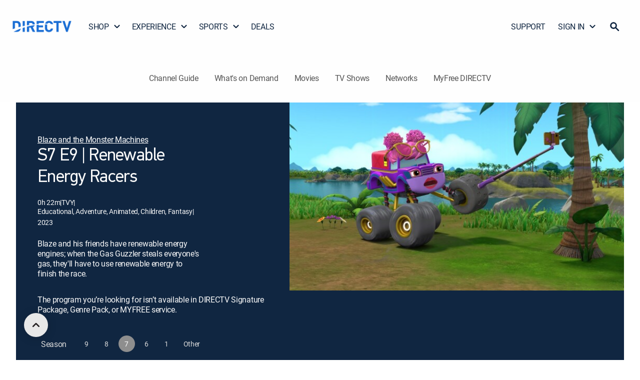

--- FILE ---
content_type: application/javascript; charset=utf-8
request_url: https://www.directv.com/guide/_next/static/chunks/pages/EPISODE/%5Bindex%5D-aeaca8bb76161291.js
body_size: 1173
content:
(self.webpackChunk_N_E=self.webpackChunk_N_E||[]).push([[3212],{58224:(e,t,n)=>{(window.__NEXT_P=window.__NEXT_P||[]).push(["/EPISODE/[index]",function(){return n(6369)}])},6369:(e,t,n)=>{"use strict";n.r(t),n.d(t,{__N_SSP:()=>p,default:()=>x});var a=n(15033),i=n(95489),l=n(44825),o=n(40026),r=n(74690),s=n(99704),c=n(96706),d=n(22246),p=!0;let x=e=>{try{let[t,n]=(0,s.useState)([]),{allEpisodes:i,resource:o,episodeResourceData:p,cmsData:x,includedMyFreePackages:m}=e,g=t.filter(e=>!e.toLowerCase().includes("my")),u=t.filter(e=>e.toLowerCase().includes("my")),h={fontSize:{xs:"16px"},fontStyle:"normal",fontWeight:500,lineHeight:"130%",whiteSpace:"pre-line"},f=e=>(0,a.tZ)(c.default,{component:"div",variant:"body1",sx:{...h,mb:1,whiteSpace:"normal"},content:e.content});return(0,a.BX)(a.HY,{children:[(0,a.tZ)(l.Z,{resource:o,allEpisodes:i,episodeResourceData:p,seoBanner:x,includedMyFreePackages:m,onMyFreeDirectPackagesChange:e=>{n(e)}}),(0,a.tZ)("aside",{children:(0,a.tZ)(r.Z,{includedPackages:t})}),(0,a.BX)("div",{style:{marginBottom:"45px"},children:[g.length>0&&(0,a.tZ)("section",{children:(0,a.tZ)(d.default,{sx:{mt:"36px",mb:3,px:{xs:"20px",sm:"32px",lg:"141px"},textAlign:{xs:"center",sm:"left"},boxSizing:"border-box",ml:{md:"30px",sm:"30px"}},children:(0,a.tZ)(f,{content:"".concat(o.title," is available with the following DIRECTV Signature Packages ").concat(g.map(e=>e.trim()).join(", "),".")})})}),u.length>0&&(0,a.tZ)(d.default,{sx:{mt:0,px:{xs:"20px",sm:"32px",lg:"141px"},textAlign:{xs:"center",sm:"left"},boxSizing:"border-box",ml:{md:"30px",sm:"30px"}},children:(0,a.tZ)(f,{content:"".concat(o.title," is available with the following Genre Packs ").concat(u.map(e=>e.trim()).join(", "),".")})})]})]})}catch(e){return(0,o.fireErrorDisplayedGA)("".concat(e.message),"Page error: Some content not available. Please try again later.| ".concat(null==e?void 0:e.message)),(0,a.tZ)(i.default,{error:e,component:"Episode page"})}}}},e=>{var t=t=>e(e.s=t);e.O(0,[8185,8932,55,5361,6958,7426,2888,9774,179],()=>t(58224)),_N_E=e.O()}]);

--- FILE ---
content_type: application/javascript
request_url: https://www.directv.com/FUgKX0JD/tMs/u3O/l4zKEMLssF/r5SYJbGYQ5ErwD7z/JWAdSyID/NABiYl/FnN3MB
body_size: 164628
content:
(function(){if(typeof Array.prototype.entries!=='function'){Object.defineProperty(Array.prototype,'entries',{value:function(){var index=0;const array=this;return {next:function(){if(index<array.length){return {value:[index,array[index++]],done:false};}else{return {done:true};}},[Symbol.iterator]:function(){return this;}};},writable:true,configurable:true});}}());(function(){AC();n4D();NID();var DJ=function(){return LM.apply(this,[SB,arguments]);};var g4=function(hM){var pm=hM%4;if(pm===2)pm=3;var BR=42+pm;var gn;if(BR===42){gn=function WM(bn,RF){return bn*RF;};}else if(BR===43){gn=function xR(Q4,jz){return Q4+jz;};}else{gn=function M4(Yc,Os){return Yc-Os;};}return gn;};var HQ=function(){return TI["Math"]["floor"](TI["Math"]["random"]()*100000+10000);};var UJ=function(){p3=[".\tC&R","4JZ8\rDe TBKTJ","U>",":\\]\n%N\x07GV8-J%JDN]J","VG2_Zf9\rT7",",ZG(WXP","0+xS\t)J\x00BT.\vJOH^F{^Y\x3f4PV","lL_TqH-4PFGV\x00I3","g\"VY\\G[cM-(Z\x40%^&GR4\t\b","[24YW4iBP4I\x07GYH","R\x3f%P7TDK\x40JU","96","JBHQW^_","UHGA","ZFB","ST89Gw)IG[=<\rI&T^","HC","MUL*TDS\x40T6","ILYJQb","\x40PT];1[W","THDZHU",",\r","X[","YY_D^2*X","GA4\rW","7\x07m0jBJTR\\A.T[\v!XK","M&JIZ","V>\v;E\'I|YZ_CV;9&Y/bX9\b{_\x40KZR","E MaL[","\x3f\rP","B*JHyTJX","mPHY[8ZF/T0XP4","VL]]","IB[g","i","]6","WK*+","\t!W","T6","NBJ^IQN8xs^3R","\rB&EY\x40C[dA-=","RBrh\x40Q\x3fV","P0","f#K/",".3\\B","A0CY","YFA_\\rPSSK","OQ>-A-Ra\x40FJUV8*",":YG","M0aHGPLQL2*sG\t#NA[","RJ89^","!YKY\x3f\vI&RH[","V^%Tv","7;J*AE]X_B]","V:cC]GWUK","T \x40","4","QW!OZ","\\]V(\rJ\x00GC_TM","_u\x3f","CW\t$U\x07","\v!T[T=\r","]GKU","^M\x407\r\nP","J][SS,Z\x40\'_$[Z.\t7M$HLE","TW0\x40F\b-[GZ4+\vJ7TBEY[B","]ETJVW/5cW3S\x40","\b","qhkrro\\8:\x40U82_JP(\r{*HKF","9=C[%jVP6:P*I","aH\x40=4d+\bIlCo3Y","4eGF","\\DYvQT]",")h","5\\_CKF",">7XB\v%NJ","\x00*RH[TJ_J}<ZW`TZ*\vR*BH\tT","CM.(P\\%^&ZT(","^qP4","o","YHW","cP<*Pb\b)Tw(\x07W&T\ryYKW46","aM4;^f-_U~Y/IM-","[HYKUw;","S\v4qW","97VG\n%TcZ>\r","XBY0=F","lUY1\bYS%H]ZXsH#cjD_P}_V3=VFJTLY\x3f\fDt/SJ|PnjP4","^XY","<\vQ Nh_PPD","7VG\n%T","27","E","7wh","A7cALX[^L!|V","AT\x00K7RALc_\\","R[Dz<,AW9","tY)=","4\nPA4","GQEV9","\tEcvA\\RYV}jT\b2;~t\n!Df1IZZPLC","Q\b.N\x40\x40\x3f","]D","]\\ \r","BA\v","H8.Y","3nCP5EY\x40C[","3C_D\\MCQ26","=zx!\"V\"KHlY[]]3,","]Q.","\x00"," %T\\T.\x07b6HN]\\Q^","RTK","\vH/CIzPRUV4-X",".[","KYKUL27AZ","Q/JdM|P\x40M)\fLB","_u%","&R*AL]ZL","G[)\rPC]ET]UU86Af8N","AWp\b","|PFY11Q4NCE.HKcBHZALE[)-GWG.U\\.\rE!JH\t\\PCL<6VWIJsZ(\fVcRB\tW[Q)=GS,_Y[5IE1TLPQRR8;AAG-OZ2\tAcG\rrfG]Z24[%HZZ(5L\rcKH]]QT","","`",">7[T2W","F9R","^YLP^]/\x07TV)NA[;;N0yAFTZU\\","OY","Q[FQ>=[\t&U","S\rCKw3\tE0M","\'CA]","AK%","7L\"HYFX_C","O\\LCL","QH_","3II[","I","G%H4IP4","9A[%6B\\\x3f","){1","XQT]1","\r\nA1GYFG","H2(","n]*_Z\nC*Hp","^L[Z","\\Z-V","r\x3fV\"RB[WC<4GW$CU\\\x404\rJ$","FP4","**P\t","2_GF.\rt1IYFVQ\\p<6Q^2","E(y","V]\n0VZP","F]3<Z\x40U","Q[>=YW!NA[\x07H6BDGRyBY+1AK","G[AM8+Ae+_9AV1","\r","5[=L((vp/`lQ)pk2<Bv","D3SGY3G+GCNP","U]HBP","U","&J#OY\t","fYFeLYU4,\\D`W\x00]AzP6TC\tT\x40J45\\F6_UXT6\n","wWWq3,","N","J,KO[P","3I^]TRsW9=","CCJZZU","0TA72SOA\x3f<\vO&H","J8,\x40\x40\t","V","#n","i\"^yF\x40]Xh21[F","V\x40R","Z","ZBLD","**A","qj)\r\bA-OXDj[FY1-TF","$_","/IjT.\t","NPJwY0=ES3","F\b6V",":=Aw4_]\\5","\b6\\F`jOL\x3f","VZSg<<Zc/[\x40S;_RT%EweX]VT\bG]\n)I","\\b/N~]5\vG\"UY","W6D\x40\x40A","FnL^]Z","\x40T(\x3f\\\\\f_IA2","JC",">;A-","(N^uG","K1R","U6_","SY1;fK\t4R]\\);A&EEaTMX","]E\x40YYV9AS","","\\SET","`{nel","Q^S8!\x40B","NF[JUV)\\\\/M","ok84P\\5W*gq76A I_MPL","QHKRR","^]TLD","t","_8,p^-_ZF0E$hLDP","ve}LPLsW36PQ)U","VY44PV&0H4^w;\vK%\x40","7[D\b)Y]V2\t\nC&B","G\x40\b2","CrY","_J","qj-\r\x401O[LGaC[/1EF8&T","`aOA3 IILhM","_\\[JYU8\bYS7HI].","0EELQK\\];G[4hBZ;\f","Z\r`g","H<*P\\UK","E-BBD`ky|","(","_FY44b[4R","^M14","H<*FW","g+TBDP`|xc[7_\x07","^\x40RPQT.",";","T_Q3","rvB[R\\/1CWOYG;A\'","=YW\n%TgQA","QWE(\rW",":7","","5ZG%","YCE5\x40","BP;0M.CB\\A","NF[]QL","C])[F2LB","WZT\r",")H","\vJ7IXJ]MDY/,","I.G","5\tK6UHMZI^","DAFW","N\x07G[=","S)U\x00Wi]S","A-S\x40LG_RT8","79CS\".[BP>","O^hGLQA",">9[D3"];};var rn=function(m4,n4){return m4>>n4;};var Qr=function(VF){var lr=1;var gN=[];var ds=TI["Math"]["sqrt"](VF);while(lr<=ds&&gN["length"]<6){if(VF%lr===0){if(VF/lr===lr){gN["push"](lr);}else{gN["push"](lr,VF/lr);}}lr=lr+1;}return gN;};var rQ=function(){return [];};var fM=function(){if(TI["Date"]["now"]&&typeof TI["Date"]["now"]()==='number'){return TI["Date"]["now"]();}else{return +new (TI["Date"])();}};var sL=function(Sn){var HJ=['text','search','url','email','tel','number'];Sn=Sn["toLowerCase"]();if(HJ["indexOf"](Sn)!==-1)return 0;else if(Sn==='password')return 1;else return 2;};var Wc=function(){return LM.apply(this,[sB,arguments]);};var Cc=function(){return LM.apply(this,[ED,arguments]);};var nN=function(CP){if(CP===undefined||CP==null){return 0;}var Ff=CP["toLowerCase"]()["replace"](/[^0-9]+/gi,'');return Ff["length"];};var sI,rt,kr,zS,Lh,w3,BB,Ic,LC,TT,qN,Sr,Zn,fI,Qd,DC,gz,xJ,M7,xL,WT,jL,JQ,kw,NB,qk,nC,E,Gs,RI,Lc,RD,mR,L3,Mz,YN,Nr,GN,q3,Vs,Wf,EA,Gh,cJ,H,lM,Wn,kp,g8,ZN,MS,NI,X,BQ,AJ,YP,G,RJ,MR,bh,T7,vz,n8,A,KJ,V3,r4,nf,F8,QG,UC,nn,jf,t7,vp,Rs,Fc,Fg,bQ,Kr,fm,If,Vz,Od,ZS,CC,Sk,Ld,V4,lC,rP,NS,bL,C8,vn,TF,OM,lm,kI,nR,tN,Br,qQ,jI,Kn,ks,YL,Qs,qn,pF,rd,cr,NF,v4,Vh,sP,l4,bf,lG,DA,DL,L8,CF,Tc,QQ,QR,Df,d8,qz,Gc,E9,R4,C4,gL,DP,MP,mL,pB,cM,Xg,jM,XQ,TA,NR,BG,ZD,OP,XP,fs,nc,wc,zz,tL,v9,jm,c4,Lf,xI,Ez,Cf,Mh,Es,IB,qC,l9,YR,WS,t4,zL,T9,Jr,Ls,Hc,G4,ET,gP,Zz,VI,QC,nD,nG,Sf,Rn,zJ,Jp,DM,tP,GP,Rt,WP,b9,wr,CN,J4,cR,KL,kf,w4,QF,qI,Hr,EL,ct,nk,IR,Et,Pn,zQ,MD,CM,D3,zw,HN,Kh,Gr,Dm,GG,F9,mm,TJ,jQ,II,I4,CG,Az,dI,Ym,LB,Sm,VM,Tm,vQ,Ks,ER,Ip,ss,mn,kF,bm,QA,lT,Oz,lS,PA,sm,E8,Xr,Wr,tg,NT,EP,WB,Hf,zr,hA,zI,Pp,g7,JD,fF,Q8,HF,Fn,VN,XT,Ln,PL,Cz,CL,Vg,K8,hw,QL,S4,cf,MN,Gt,YB,gc,MC,Lp,BC,bs,Bf,dn,nB,qr,Ph,c9,HT,p8,zF,GD,cB,UA,Fm,kR,Kp,xg,H9,NP,M3,IQ,ng,wT,PQ,Zd,Jz,Em,Us,Fr,mM,AS,r9,nr,vc,PG,sf,Qw,HC,kz,rm,vT,k8,EJ,sw,Fp,tB,mf,q8,q,MM,dk,P3,V9,dQ,xz,bA,ls,wz,VJ,SJ,c8,xs,km,JP,Zt,vs,KQ,fP,cs,zm,md,bM,EQ,bt,W7,PD,rc,Tf,J3,qM,qc,W3,pM,pg,Ns,b3,Rf,fg,ln,jT,U3,U4,Ef,AP,ZL,Wd,tQ,qJ,GM,HB,Iz,Ck,FN,br,J9,M9,Bs,R9,xN,cC,En,AL,KN,Y3,sG,JT,dr,Jn,Of,Qm,fG,Ur,pf,VB,B7,OT,ZT,Ec,lF,Js,bG,Fd,nP,Xm,JI,vm,Wk,pJ,Kc,sg,Rc,FI,kD,wP,Lt,XG,bg,Pk,pr,K9,Rm,Y9,CB,fN,CI,Kw,bI,mD,Im,Nh,T4,FD,sF,JS,Xc,dR,IF,JJ,OQ,YJ,IN,jr,jB,Xp,BT,DQ,zR,IL,mS,tF,ZA,D7,Oc,sM,WJ,cn,BF,hm,fD,xr,Ud,EF,kh,np,R,Wp,Ir,ws,rR,hh,FL,d4,Bn,xc,FM,A3,XA,Hz,zs,Uk,N3,pL,wR,tA,vw,XI,nI,Z9,xF,Jm,AD,jn,Zc,P9,Zm,lJ,Gn,Mr,hP,GL,Gd,RR,sB,wh,xP,r3,PR,Yf,kJ,v7,Vm,xf,nL,z9,mt,Kz,Ps,NJ,Ow,AN,k3,xn,TL,mB,N8,hf,SQ,Nc,Fk,Hh,cc,rN,Bw,Uz,XM,gD,pG,zn,WN,jd,kT,Nm,hF,D4,P7,f7,Up,PM,nF,hD,Lm,gm,p7,cm,zN,wI,Wz,QJ,qA,IS,dN,sN,U7,mN,Fw,d9,Mn,sh,Jf,lD,z3,DF,Bm,gQ,fJ,gF,D9,Pr,HL,Ot,hr,Ut,DI,QM,Qc,dS,cL,rD,Z3,Dc,Lr,hL,Ig,VA,x9,lB,SB,zf,Yr,TN,nT,UP,VQ,tm,WC,rI,OJ,ff,cN,Rw,Md,X9,NQ,gs,ph,K4,FQ,tr,Uc,NN,Un,Pd,f4,Pw,Nw,f9,gk,jt,st,qs,Qn,wd,A8,wm,XC,w9,XB,nA,JF,lg,qf,OL,js,nh,Qp,Wm,It,WF,tM,ft,BL,xS,rJ,cg,SM,Vn,In,Vr,T8,O8,N4,HS,Ys,pt,Tr,X3,OC,QN,CQ,gJ,Af,FF,AR,R3,k7,ht,N9,gp,Gf,ms,dL,Er,pP,RQ,L4,QD,Y8,WQ,qm,m9,tw,mg,Gp,dP,h9,sJ,tf,Qz,BD,w7,mh,XF,hR,Gg,L,JL,E4,U,Mk,Cs,IJ,ML,nw,cz,gM,qG,tk,J,kP,Hg,KM,O4,Hs,TR,SG,wN,m3,Vp,I9,I3,Sc,IM,wL,ON,MF,Xz,Km,UG,vF,lz,vd,Is,zG,xd,rz,gR,As,Kd,cp,nJ,gT,Gm,SL,UI,pN,xT,z4,Jc,qw,C3,vt,dF,Zr,AB,UQ,gG,ZF,ZJ,L9,IT,hJ,DR,f3,p4,rs,GJ,Eg,bP,b4,Ac,Fz,Nn,Q3,NL,jc,Dp,fL,ZP,D8,CJ,F7,Xh,S,Tn,vD,zd,Rk,KA,OS,MJ,jD,jN,Eh,sR,kN,wF,GQ,jF,Q,wA,F4,Ok,Zk,pC,Yz,Ar,mQ,wD,FR,zP,ZI,LN,xA,XN,nm,kM,VC,Nf,jJ,Am,mI,wf,RM,vP,wG,bd,A7,Xn,JC,p9,Uf,ED,fR,BN,tR,VL,Ts,A9,v3,GB,G3,BJ,YC,Kf,nQ,wC,hz,Ss,n3,TP,IC,Lw,mG,cw,sr,sQ,Dd,fz,cF,U9,UR,KP,Xf,RN,Q9,q4,OB,SP,C7,qp,PJ,RL,Cw,vN,Pm,fh,H4,q9,b8,Np,B9,Mc,KD,tS,t3,Sh,G9,l3,lc,B3,lN,Cp,Hm,pQ,Ew,WL,PC,WI,c3,JM,mT,DN,K3,FS,h8,Cr,OI,Xs,XL,xQ,mw,vA,Pc,lQ,hN,LP,gr,Sz,OD,ZQ,Dn,BP,wS,Yt,wJ,df,BM,rM,EN,DS,P4,GF,Vc,nM,Y4,dp,pR,FP,Sw,rC,WG,fA,vB,H3,xh,Xd,bp,Uw,UN,RS,Tz,hQ,YQ,sn,SI,g9,LL,zp,KG,Yk,JR,Ih,Ww,Rz,Mw,l7,rF,HD,F3,Rp,SF,dc,AF,rr,bJ,Ms,W9,hk,CR,UF,r8,qR,EB,xD,bF,B4,t9,r7,UL,Hn,PP,hn,KS,TS,Vk,PF,Jt,cQ,rL,fp,jA,VP,mP,Uh,ps,LR,SN,W4,bc,cP,rf,wM,Bg,WD,Ws;var Z4=function(){return LM.apply(this,[ND,arguments]);};var Mm=function(){return LM.apply(this,[Yk,arguments]);};var j9=function jP(hs,kn){var Bz=jP;do{switch(hs){case Y8:{wg=function ZxJJVcYtfS(){function Z5(){return xG(H()[Vq(KV)]+'',0,wt());}Md();function vq(){Wd=LZ+jd*jz,J1=gB+xt*jz,LY=bP+jd*jz,t1=Jl+xt*jz,P1=BG+bP*jz,mY=xt+jd*jz,KZ=xt+bP*jz,HG=Jl+gB*jz,vY=Jl+bP*jz,Y9=gB+bP*jz,w5=VB+xt*jz,p9=VB+jz,Fz=xt+gB*jz,Xz=gB+tq*jz,fP=Jl+jd*jz,Rl=bP+jz,ZZ=VB+bP*jz,PY=BG+jd*jz,U9=LZ+bP*jz,D1=tq+xt*jz,M=HP+bP*jz,Dz=jd+bP*jz,M5=jd+jz,SB=BG+xt*jz,Pd=bP+xt*jz,xJ=tq+jd*jz,tV=LZ+xt*jz,BY=gB+gB*jz,Aq=HP+xt*jz,dZ=BG+jz,zt=HP+jd*jz,fY=xt+bP*jz+xt*jz*jz+xt*jz*jz*jz+tq*jz*jz*jz*jz,Az=LZ+gB*jz+bP*jz*jz+tq*jz*jz*jz+xt*jz*jz*jz*jz,RG=BG+gB*jz,kP=jd+gB*jz+LZ*jz*jz+jz*jz*jz,zG=gB+jz,JV=xt+jz,n5=tq+HP*jz+gB*jz*jz+xt*jz*jz*jz+xt*jz*jz*jz*jz,V5=jd+xt*jz,lV=BG+tq*jz,E2=tq+jz,XY=tq+gB*jz,mP=VB+gB*jz,XV=bP+gB*jz,jJ=HP+jz,KJ=bP+bP*jz,pl=jd+gB*jz,QY=tq+bP*jz+xt*jz*jz+xt*jz*jz*jz+tq*jz*jz*jz*jz,mz=xt+xt*jz;}C5();vq();function F2(dz,Nl){return dz>>>Nl;}function PP(Kt){this[QC]=Object.assign(this[QC],Kt);}return Cd.call(this,mz);function jY(n1){return DG()[n1];}var hq;function E9(Ol,I5){return Ol%I5;}function x9(){return this;}function xG(a,b,c){return a.substr(b,c);}function sC(){return R9.apply(this,[PY,arguments]);}function Eq(g5,UP){return g5*UP;}var F;function dB(){return Z9.apply(this,[Pd,arguments]);}var r1;function gC(){AV=["\x61\x70\x70\x6c\x79","\x66\x72\x6f\x6d\x43\x68\x61\x72\x43\x6f\x64\x65","\x53\x74\x72\x69\x6e\x67","\x63\x68\x61\x72\x43\x6f\x64\x65\x41\x74"];}function bV(){return R9.apply(this,[Pd,arguments]);}function DG(){var Uq=['FG','WC','Lq','Jq','tz','mq','K1','VY'];DG=function(){return Uq;};return Uq;}function qZ(bY,YP){return bY!=YP;}function QV(){if(this["Y1"]<S2(this["RZ"]))this.rV=X1;else this.rV=QJ;}function q2(gl,IC){return gl-IC;}function dY(){return Cd.apply(this,[J1,arguments]);}function b2(){this["hY"]=(this["hY"]&0xffff)*0x85ebca6b+(((this["hY"]>>>16)*0x85ebca6b&0xffff)<<16)&0xffffffff;this.rV=T1;}function dC(){return MZ.apply(this,[jJ,arguments]);}function cl(vl,qV){return vl in qV;}var kC;function pP(R5,pJ){return R5+pJ;}var Wt;function NV(){return MZ.apply(this,[p9,arguments]);}function IJ(){return n2.apply(this,[M,arguments]);}var QB;function Md(){dt=[]['\x65\x6e\x74\x72\x69\x65\x73']();KV=0;H()[Vq(KV)]=ZxJJVcYtfS;if(typeof window!==''+[][[]]){gZ=window;}else if(typeof global!=='undefined'){gZ=global;}else{gZ=this;}}var hZ,lt,hd,KV,N2,jP,cY,ZV,WV,rz,tG,lC,qJ,fC,Yl,x1,CJ,OC,E5,FY,N,xC,bC,qz,TG,kt,TB,NZ,Ul,Mt,SJ,xq,AZ,Mz,D2,YJ,IB,EB,d,DC,Tz,G9,kq,JG,m,mJ,Lt,q9,ld,ct,JZ,NY,l,VC,EY,fl,tl,GZ,w9,B5,Gz,Fl,QC,hP,jV,dd,zB,HJ,UB,MV,jZ,Kz,Tq,Xd,nd,R,UJ,ZB,zZ,wZ,m1,jt,kJ,bB,Wq,Fd,S1,F1,bJ,D5,D9,UG,YB,rP,c9,PB,Bq,v,pq,dV,JY,zz,Et,DJ,A5,hz,kl,HC,KP,gG,lJ,z5,Ct,Pt,kG,Cq;function I2(AY,DP){return AY===DP;}function L5(){return Cd.apply(this,[zG,arguments]);}var Yd;function X2(){return ["K","","","\x00:(\r;7NG\x40v#!!<\x00W_U&\v","e80*\v(y_>\x3f\"B\x3f0\nWNT&45%6\x00RE\f&\"2%!N\x07N^78)\f","T","5\v_D","*\b=AR]fK","!Vu7Mt%_DDzJj~C37Q)4tX","NO\""];}function sd(r9){return DG()[r9];}function h1(){return rC.apply(this,[P1,arguments]);}function vC(z,Yt){var PZ=vC;switch(z){case fP:{Pq=function(k1){return vC.apply(this,[jJ,arguments]);};P5.call(null,xC,bC,sJ(TG),hd);}break;case vY:{pC=function(G){return vC.apply(this,[M,arguments]);};Hl.apply(null,[jP,sJ(Yl),fd(fd({}))]);}break;case zt:{var TJ=Yt[LZ];var H9=pP([],[]);for(var C1=q2(TJ.length,hZ);Zz(C1,KV);C1--){H9+=TJ[C1];}return H9;}break;case gB:{var NP=Yt[LZ];var w2=Yt[BG];var GY=Yt[gB];var FC=Yt[bP];var I=NJ[WV];var W2=pP([],[]);var Ut=NJ[FC];for(var VG=q2(Ut.length,hZ);Zz(VG,KV);VG--){var BJ=E9(pP(pP(VG,w2),fz()),I.length);var Zl=NB(Ut,VG);var bt=NB(I,BJ);W2+=n2(lV,[Kd(Cz(xP(Zl),bt),Cz(xP(bt),Zl))]);}return Z9(HP,[W2]);}break;case M:{var gd=Yt[LZ];Hl.E=vC(zt,[gd]);while(EV(Hl.E.length,qJ))Hl.E+=Hl.E;}break;case jJ:{var Ft=Yt[LZ];P5.kd=vC(E2,[Ft]);while(EV(P5.kd.length,N))P5.kd+=P5.kd;}break;case Aq:{var Dd=Yt[LZ];x.gY=vC(XY,[Dd]);while(EV(x.gY.length,Ul))x.gY+=x.gY;}break;case lV:{var pG=Yt[LZ];var sY=Yt[BG];var wl=Yt[gB];var M9=QB[cY];var M2=pP([],[]);var XP=QB[pG];for(var x5=q2(XP.length,hZ);Zz(x5,KV);x5--){var jB=E9(pP(pP(x5,sY),fz()),M9.length);var vZ=NB(XP,x5);var qG=NB(M9,jB);M2+=n2(lV,[Cz(Kd(xP(vZ),xP(qG)),Kd(vZ,qG))]);}return Z9(zt,[M2]);}break;case E2:{var m5=Yt[LZ];var q5=pP([],[]);for(var r5=q2(m5.length,hZ);Zz(r5,KV);r5--){q5+=m5[r5];}return q5;}break;case XY:{var Gt=Yt[LZ];var O=pP([],[]);var SP=q2(Gt.length,hZ);if(Zz(SP,KV)){do{O+=Gt[SP];SP--;}while(Zz(SP,KV));}return O;}break;}}function nV(){return Cd.apply(this,[RG,arguments]);}function Wl(){return Pz(H()[Vq(KV)]+'',";",wt());}function XB(){return ll.apply(this,[Fz,arguments]);}function n2(F5,Nq){var f=n2;switch(F5){case LY:{JP=function(g){return vC.apply(this,[Aq,arguments]);};x.apply(null,[fd(fd({})),sJ(Mt),fd(hZ),ZV]);}break;case RG:{var Xl=Nq[LZ];var v9=Nq[BG];var mG=Nq[gB];var zY=Nq[bP];var Iq=Wt[hZ];var Zd=pP([],[]);var A2=Wt[zY];for(var MP=q2(A2.length,hZ);Zz(MP,KV);MP--){var vB=E9(pP(pP(MP,mG),fz()),Iq.length);var tt=NB(A2,MP);var md=NB(Iq,vB);Zd+=n2(lV,[Kd(Cz(xP(tt),md),Cz(xP(md),tt))]);}return Z9(U9,[Zd]);}break;case jJ:{var L9=Nq[LZ];var Td=pP([],[]);var p5=q2(L9.length,hZ);while(Zz(p5,KV)){Td+=L9[p5];p5--;}return Td;}break;case vY:{var IP=Nq[LZ];hJ.CV=n2(jJ,[IP]);while(EV(hJ.CV.length,xq))hJ.CV+=hJ.CV;}break;case SB:{T=function(nP){return n2.apply(this,[vY,arguments]);};X5.apply(null,[XY,[fd({}),sJ(AZ),Mz,jP]]);}break;case lV:{var qt=Nq[LZ];if(KY(qt,fY)){return gZ[AV[lt]][AV[hZ]](qt);}else{qt-=QY;return gZ[AV[lt]][AV[hZ]][AV[KV]](null,[pP(IG(qt,tG),n5),pP(E9(qt,kP),Az)]);}}break;case M:{var Ad=Nq[LZ];Pq(Ad[KV]);var U2=KV;if(EV(U2,Ad.length)){do{H1()[Ad[U2]]=function(){var k2=Ad[U2];return function(rt,lG,gt,c){var xd=P5(jP,lC,gt,c);H1()[k2]=function(){return xd;};return xd;};}();++U2;}while(EV(U2,Ad.length));}}break;case JV:{hZ=+ ! ![];lt=hZ+hZ;hd=hZ+lt;KV=+[];N2=hZ+hd;jP=lt*N2*hZ-hd;cY=jP-hd+N2;ZV=cY-jP+hd+N2-hZ;WV=ZV-cY+hd+jP-hZ;rz=ZV+lt;tG=WV+rz-jP-cY+N2;lC=lt+rz+N2+ZV+tG;qJ=lt*WV+rz+jP*hd;fC=WV+hd*tG-jP;Yl=ZV*WV*rz+hd*fC;x1=ZV+rz+fC*jP*lt;CJ=rz*hZ-jP+hd+tG;OC=hd*N2-lt+hZ;E5=tG*fC-ZV+hZ-lt;FY=hd+ZV*jP+hZ;N=WV+jP+fC+tG+rz;xC=rz*WV-cY*N2+jP;bC=N2-hZ-ZV+tG+rz;qz=jP+cY+tG*rz-hZ;TG=lt*rz+cY*qz+jP;kt=cY+hd-rz+N2*jP;TB=ZV*jP*rz-tG-lt;NZ=lt+rz+N2*ZV-hd;Ul=tG*jP+lt*WV;Mt=tG*lt*cY*hZ*jP;SJ=lt-cY+hZ+WV*N2;xq=cY*ZV*hZ-WV;AZ=cY*qz-WV+jP*ZV;Mz=jP+ZV*hZ*cY-lt;D2=N2*tG+fC+rz*WV;YJ=N2-WV+jP+lt+rz;IB=tG*fC*lt-WV*jP;EB=rz*lt*hd+WV*N2;d=tG*hZ+jP*cY*rz;DC=N2+rz+WV+tG+fC;Tz=N2*lt-WV+cY*fC;G9=hZ+fC+WV*lt-ZV;kq=tG+cY;JG=tG+fC*ZV*hZ+rz;m=hZ*hd-N2+WV*ZV;mJ=tG*jP*lt+ZV-WV;Lt=hd+rz*jP+cY+fC;q9=cY*fC+lt*hZ+N2;ld=tG*WV*cY-fC;ct=tG-cY+rz*WV-hd;JZ=ZV+cY*WV+hd*rz;NY=rz*cY+hZ+fC;l=hd+jP*WV+rz+fC;VC=hd*rz+fC+hZ+WV;EY=hd+jP-N2+tG*WV;fl=fC*rz+cY+WV+N2;tl=rz*ZV*N2-fC;GZ=WV*jP*N2-ZV+fC;w9=tG-lt+jP*ZV+fC;B5=hd*fC-rz+N2;Gz=qz+jP*cY*tG-fC;Fl=lt+cY*hZ*rz+ZV;QC=qz-WV+fC*lt+ZV;hP=ZV*lt*cY-N2-WV;jV=tG*lt+N2*cY+ZV;dd=N2-fC+ZV*lt*tG;zB=lt+fC*cY+hd;HJ=hd+cY*jP*N2;UB=cY*WV+tG*rz*lt;MV=tG+qz+jP*ZV-WV;jZ=jP*tG*hd+ZV*lt;Kz=ZV+fC+qz*lt-hZ;Tq=fC*ZV+hZ-WV+tG;Xd=ZV-rz+tG*jP*hd;nd=qz+rz+tG+cY*jP;R=fC+qz*lt+ZV-rz;UJ=rz-hZ+lt*fC+hd;ZB=qz*lt-cY+ZV+tG;zZ=lt-N2+qz+rz*cY;wZ=WV+fC+qz+hd+tG;m1=WV*ZV*lt+fC+tG;jt=ZV*jP+N2*cY;kJ=ZV*tG+qz+lt+rz;bB=WV+ZV*rz*N2-jP;Wq=N2*jP*rz+lt*hZ;Fd=qz+WV*ZV+lt+fC;S1=N2*cY+ZV*jP+lt;F1=lt-hZ+tG*N2*cY;bJ=cY*jP*ZV-hZ;D5=WV+lt*ZV+fC*cY;D9=rz*fC-N2-tG*ZV;UG=WV-cY+fC*ZV+N2;YB=fC*N2+WV+qz-lt;rP=fC-hd+rz*cY*N2;c9=WV+ZV*fC+rz+jP;PB=tG+jP*fC+N2-WV;Bq=hd*hZ-WV+cY*fC;v=N2+lt*rz+tG-ZV;pq=WV+fC+ZV+lt*hZ;dV=fC*lt+tG-N2*cY;JY=hZ+WV*ZV*N2;zz=WV*cY-tG+fC+ZV;Et=tG+ZV*N2+rz*cY;DJ=WV*N2*hd+jP;A5=WV-N2+qz-hZ;hz=cY+qz-N2+jP;kl=tG*jP+WV+fC*cY;HC=tG+N2+ZV-lt+hd;KP=tG+lt+hd*ZV-rz;gG=fC-lt+ZV*hd-cY;lJ=ZV*hd+lt*tG+WV;z5=fC+rz+N2-jP+cY;Ct=hZ*lt+rz+ZV*fC;Pt=jP+ZV*hd+tG-cY;kG=ZV*hd+WV+N2-lt;Cq=hd*qz-cY*lt+ZV;}break;case Xz:{var vJ=Nq[LZ];var X=Nq[BG];var nJ=Nq[gB];var Z=Nq[bP];var DY=pP([],[]);var RC=E9(pP(X,fz()),CJ);var J2=Yd[Z];for(var K=KV;EV(K,J2.length);K++){var RP=NB(J2,K);var fZ=NB(hJ.CV,RC++);DY+=n2(lV,[Kd(Cz(xP(RP),fZ),Cz(xP(fZ),RP))]);}return DY;}break;case PY:{var ZP=Nq[LZ];hJ=function(OG,LP,gP,wY){return n2.apply(this,[Xz,arguments]);};return T(ZP);}break;}}var pC;function v5(){return R9.apply(this,[Dz,arguments]);}function j1(kV,XC){return kV^XC;}function g9(){return xG(H()[Vq(KV)]+'',Wl()+1);}function Od(r2,nt){return r2==nt;}function ll(K9,Zt){var KC=ll;switch(K9){case D1:{var EG=Zt[LZ];EG[EG[jV](hz)]=function(){this[QC].push(zV(this[UB](),this[UB]()));};MZ(p9,[EG]);}break;case XY:{var ql=Zt[LZ];ll(D1,[ql]);}break;case RG:{var W=Zt[LZ];var t=Zt[BG];W[jV]=function(N5){return E9(pP(N5,t),kl);};ll(XY,[W]);}break;case E2:{var t5=Zt[LZ];t5[Bq]=function(){var nB=this[R]();while(qZ(nB,r1.o)){this[nB](this);nB=this[R]();}};}break;case KJ:{var lP=Zt[LZ];lP[kq]=function(B2,rY){return {get P(){return B2[rY];},set P(GC){B2[rY]=GC;}};};ll(E2,[lP]);}break;case tq:{var R2=Zt[LZ];R2[ZB]=function(EC){return {get P(){return EC;},set P(s1){EC=s1;}};};ll(KJ,[R2]);}break;case Fz:{var KG=Zt[LZ];KG[bB]=function(IZ){return {get P(){return IZ;},set P(OZ){IZ=OZ;}};};ll(tq,[KG]);}break;case bP:{var Lz=Zt[LZ];Lz[zB]=function(){var Q=Kd(zV(this[R](),WV),this[R]());var vP=J()[jY(hd)].call(null,N2,sJ(D2),HC,lt);for(var wB=KV;EV(wB,Q);wB++){vP+=String.fromCharCode(this[R]());}return vP;};ll(Fz,[Lz]);}break;case M:{var zd=Zt[LZ];zd[jt]=function(){var fJ=Kd(Kd(Kd(zV(this[R](),KP),zV(this[R](),kq)),zV(this[R](),WV)),this[R]());return fJ;};ll(bP,[zd]);}break;case zG:{var pZ=Zt[LZ];pZ[gG]=function(){var k=J()[jY(hd)].apply(null,[Fl,sJ(D2),jP,lt]);for(let r=KV;EV(r,WV);++r){k+=this[R]().toString(lt).padStart(WV,H()[Vq(hZ)].apply(null,[fd(fd(KV)),sJ(IB),lJ,hd]));}var hG=parseInt(k.slice(hZ,YJ),lt);var dP=k.slice(YJ);if(Od(hG,KV)){if(Od(dP.indexOf(H()[Vq(KV)](Fl,sJ(EB),fd(hZ),hZ)),sJ(hZ))){return KV;}else{hG-=Jz[hd];dP=pP(H()[Vq(hZ)](fd(fd(KV)),sJ(IB),NY,hd),dP);}}else{hG-=Jz[N2];dP=pP(H()[Vq(KV)](z5,sJ(EB),lC,hZ),dP);}var CG=KV;var Hd=hZ;for(let HZ of dP){CG+=Eq(Hd,parseInt(HZ));Hd/=lt;}return Eq(CG,Math.pow(lt,hG));};ll(M,[pZ]);}break;}}function xl(){var TZ={};xl=function(){return TZ;};return TZ;}function Bl(){return rC.apply(this,[BG,arguments]);}function T1(){this["hY"]^=this["hY"]>>>13;this.rV=CB;}function qd(){return MZ.apply(this,[U9,arguments]);}function zq(){return ll.apply(this,[tq,arguments]);}function Pl(){return RJ.apply(this,[xJ,arguments]);}function b9(){return MZ.apply(this,[J1,arguments]);}function G2(){return RJ.apply(this,[VB,arguments]);}var Jz;function k9(){return RJ.apply(this,[HG,arguments]);}function sJ(V2){return -V2;}function fz(){var S9;S9=C9()-FV();return fz=function(){return S9;},S9;}function S(){return rC.apply(this,[vY,arguments]);}function SC(){this["jl"]=(this["jl"]&0xffff)*0x1b873593+(((this["jl"]>>>16)*0x1b873593&0xffff)<<16)&0xffffffff;this.rV=Xt;}function JC(){this["hY"]=(this["t9"]&0xffff)+0x6b64+(((this["t9"]>>>16)+0xe654&0xffff)<<16);this.rV=p1;}function Zz(ZJ,GG){return ZJ>=GG;}function hJ(){return X5.apply(this,[XY,arguments]);}function C5(){xt=+ ! +[]+! +[]+! +[]+! +[]+! +[],jz=[+ ! +[]]+[+[]]-[],Jl=[+ ! +[]]+[+[]]-+ ! +[]-+ ! +[],BG=+ ! +[],gB=! +[]+! +[],LZ=+[],VB=+ ! +[]+! +[]+! +[]+! +[]+! +[]+! +[]+! +[],tq=+ ! +[]+! +[]+! +[]+! +[]+! +[]+! +[],bP=+ ! +[]+! +[]+! +[],jd=! +[]+! +[]+! +[]+! +[],HP=[+ ! +[]]+[+[]]-+ ! +[];}var Pq;function JB(){return R9.apply(this,[E2,arguments]);}function xY(){return ll.apply(this,[E2,arguments]);}function Pz(a,b,c){return a.indexOf(b,c);}function MZ(wJ,cz){var mt=MZ;switch(wJ){case w5:{var U5=cz[LZ];U5[U5[jV](SJ)]=function(){this[QC].push(Zz(this[UB](),this[UB]()));};rC(KJ,[U5]);}break;case jJ:{var nq=cz[LZ];nq[nq[jV](pq)]=function(){var wq=this[R]();var ft=nq[jt]();if(this[UB](wq)){this[Kz](r1._,ft);}};MZ(w5,[nq]);}break;case xt:{var l2=cz[LZ];l2[l2[jV](dV)]=function(){var Nd=[];var cB=this[QC].pop();var YY=q2(this[QC].length,hZ);for(var AJ=KV;EV(AJ,cB);++AJ){Nd.push(this[cY](this[QC][YY--]));}this[c9](H()[Vq(hd)].call(null,KV,JY,fd(fd([])),KV),Nd);};MZ(jJ,[l2]);}break;case mY:{var Qz=cz[LZ];Qz[Qz[jV](m)]=function(){this[QC].push(rd(this[UB](),this[UB]()));};MZ(xt,[Qz]);}break;case U9:{var U=cz[LZ];U[U[jV](UJ)]=function(){this[QC].push(I2(this[UB](),this[UB]()));};MZ(mY,[U]);}break;case V5:{var dq=cz[LZ];dq[dq[jV](zz)]=function(){this[QC].push(this[F1](this[zB]()));};MZ(U9,[dq]);}break;case J1:{var rq=cz[LZ];rq[rq[jV](Lt)]=function(){xZ.call(this[jZ]);};MZ(V5,[rq]);}break;case vY:{var q1=cz[LZ];q1[q1[jV](Et)]=function(){this[QC].push(this[ZB](undefined));};MZ(J1,[q1]);}break;case XV:{var mZ=cz[LZ];mZ[mZ[jV](DJ)]=function(){this[Kz](r1._,this[jt]());};MZ(vY,[mZ]);}break;case p9:{var zC=cz[LZ];zC[zC[jV](A5)]=function(){var bG=this[R]();var Z2=this[QC].pop();var cq=this[QC].pop();var H5=this[QC].pop();var YV=this[PB][r1._];this[Kz](r1._,Z2);try{this[Bq]();}catch(T9){this[QC].push(this[ZB](T9));this[Kz](r1._,cq);this[Bq]();}finally{this[Kz](r1._,H5);this[Bq]();this[Kz](r1._,YV);}};MZ(XV,[zC]);}break;}}function p(){return Z9.apply(this,[JV,arguments]);}function LV(){return ll.apply(this,[XY,arguments]);}function GJ(){return ll.apply(this,[M,arguments]);}function m9(){this["jl"]=(this["jl"]&0xffff)*0xcc9e2d51+(((this["jl"]>>>16)*0xcc9e2d51&0xffff)<<16)&0xffffffff;this.rV=HB;}var Hl;function BC(){return MZ.apply(this,[vY,arguments]);}function Rq(){return rC.apply(this,[KZ,arguments]);}function L(){return rC.apply(this,[Wd,arguments]);}function c5(){return rC.apply(this,[lV,arguments]);}function S2(a){return a.length;}function NB(Jd,wV){return Jd[AV[hd]](wV);}function Vd(){return Z9.apply(this,[Dz,arguments]);}var gZ;function Dl(){return ll.apply(this,[bP,arguments]);}function s9(){return ll.apply(this,[zG,arguments]);}function UZ(){return R9.apply(this,[xJ,arguments]);}function Vq(TP){return DG()[TP];}function FV(){return Bz(P(),492175);}function CB(){this["hY"]=(this["hY"]&0xffff)*0xc2b2ae35+(((this["hY"]>>>16)*0xc2b2ae35&0xffff)<<16)&0xffffffff;this.rV=s;}function pd(){return RJ.apply(this,[fP,arguments]);}function B1(){return R9.apply(this,[lV,arguments]);}function CY(){return Cd.apply(this,[ZZ,arguments]);}function Hz(){return MZ.apply(this,[mY,arguments]);}0x53b5ddc,2093863904;function D(){return MZ.apply(this,[V5,arguments]);}function wt(){return Pz(H()[Vq(KV)]+'',"0x"+"\x35\x33\x62\x35\x64\x64\x63");}function pV(){return rC.apply(this,[jJ,arguments]);}function Kq(Yq,sV){return Yq!==sV;}function wd(){return ll.apply(this,[RG,arguments]);}function J(){var v1={};J=function(){return v1;};return v1;}function P(){return Z5()+g9()+typeof gZ[H()[Vq(KV)].name];}function w1(a,b){return a.charCodeAt(b);}function X5(Ml,nY){var Al=X5;switch(Ml){case jz:{var LC={'\x43':H()[Vq(KV)](fd(KV),sJ(EB),fd(KV),hZ),'\x44':J()[jY(KV)](DC,sJ(Tz),G9,jP),'\x47':J()[jY(hZ)](kq,JG,m,KV),'\x48':H()[Vq(hZ)].call(null,ZV,sJ(IB),mJ,hd),'\x49':J()[jY(lt)].call(null,Lt,sJ(q9),fd({}),hZ),'\x6b':xl()[sd(KV)](N2,sJ(ld),fd([])),'\x72':xl()[sd(hZ)].call(null,lt,ct,JZ),'\x7a':xl()[sd(lt)](hd,sJ(NZ),NY)};return function(Jt){return Z9(Fz,[Jt,LC]);};}break;case XY:{var Tt=nY[LZ];var Yz=nY[BG];var sG=nY[gB];var c2=nY[bP];var Nt=Yd[N2];var z2=pP([],[]);var f9=Yd[c2];var XZ=q2(f9.length,hZ);while(Zz(XZ,KV)){var C2=E9(pP(pP(XZ,Yz),fz()),Nt.length);var dl=NB(f9,XZ);var CP=NB(Nt,C2);z2+=n2(lV,[Kd(Cz(xP(dl),CP),Cz(xP(CP),dl))]);XZ--;}return n2(PY,[z2]);}break;case mP:{var MB=nY[LZ];var FZ=nY[BG];var WG=[];var Vl=X5(jz,[]);var GB=FZ?gZ[xl()[sd(N2)].call(null,hZ,GZ,w9)]:gZ[xl()[sd(hd)].apply(null,[KV,sJ(tl),kt])];for(var LG=KV;EV(LG,MB[J()[jY(N2)].call(null,fd([]),sJ(d),B5,cY)]);LG=pP(LG,hZ)){WG[H()[Vq(lt)].apply(null,[hZ,sJ(Gz),Fl,lt])](GB(Vl(MB[LG])));}return WG;}break;}}function Z9(Rd,WB){var lB=Z9;switch(Rd){case Pd:{var Sz=WB[LZ];T(Sz[KV]);var RB=KV;while(EV(RB,Sz.length)){H()[Sz[RB]]=function(){var Gl=Sz[RB];return function(W9,Q2,V9,QG){var m2=hJ(fd({}),Q2,OC,QG);H()[Gl]=function(){return m2;};return m2;};}();++RB;}}break;case Dz:{var A9=WB[LZ];JP(A9[KV]);var F9=KV;while(EV(F9,A9.length)){J()[A9[F9]]=function(){var P9=A9[F9];return function(BV,W1,xB,PJ){var rl=x.apply(null,[FY,W1,fd(fd({})),PJ]);J()[P9]=function(){return rl;};return rl;};}();++F9;}}break;case t1:{var vt=WB[LZ];var fG=WB[BG];var nG=WB[gB];var wP=pP([],[]);var cC=E9(pP(fG,fz()),kt);var KB=QB[vt];var tP=KV;if(EV(tP,KB.length)){do{var zl=NB(KB,tP);var qC=NB(Hl.E,cC++);wP+=n2(lV,[Cz(Kd(xP(zl),xP(qC)),Kd(zl,qC))]);tP++;}while(EV(tP,KB.length));}return wP;}break;case zt:{var WZ=WB[LZ];Hl=function(tY,hl,b5){return Z9.apply(this,[t1,arguments]);};return pC(WZ);}break;case JV:{var I9=WB[LZ];pC(I9[KV]);var OB=KV;while(EV(OB,I9.length)){xl()[I9[OB]]=function(){var FJ=I9[OB];return function(Zq,O2,Mq){var VV=Hl.call(null,Zq,O2,NZ);xl()[FJ]=function(){return VV;};return VV;};}();++OB;}}break;case M5:{var PG=WB[LZ];var l5=WB[BG];var Ed=WB[gB];var k5=WB[bP];var QP=pP([],[]);var WJ=E9(pP(Ed,fz()),SJ);var zP=Wt[k5];var O1=KV;if(EV(O1,zP.length)){do{var z1=NB(zP,O1);var v2=NB(P5.kd,WJ++);QP+=n2(lV,[Kd(Cz(xP(z1),v2),Cz(xP(v2),z1))]);O1++;}while(EV(O1,zP.length));}return QP;}break;case U9:{var J5=WB[LZ];P5=function(Gq,cZ,h2,kB){return Z9.apply(this,[M5,arguments]);};return Pq(J5);}break;case E2:{var AG=WB[LZ];var sP=WB[BG];var wz=WB[gB];var p2=WB[bP];var H2=pP([],[]);var h=E9(pP(sP,fz()),YJ);var At=NJ[p2];var d9=KV;if(EV(d9,At.length)){do{var TY=NB(At,d9);var fq=NB(x.gY,h++);H2+=n2(lV,[Kd(Cz(xP(TY),fq),Cz(xP(fq),TY))]);d9++;}while(EV(d9,At.length));}return H2;}break;case HP:{var Rt=WB[LZ];x=function(Wz,Q5,bd,Ld){return Z9.apply(this,[E2,arguments]);};return JP(Rt);}break;case Fz:{var SG=WB[LZ];var WY=WB[BG];var V1=J()[jY(hd)](l,sJ(D2),Mz,lt);for(var R1=KV;EV(R1,SG[J()[jY(N2)](VC,sJ(d),cY,cY)]);R1=pP(R1,hZ)){var cd=SG[H1()[MJ(KV)].apply(null,[EY,bC,sJ(fl),KV])](R1);var lq=WY[cd];V1+=lq;}return V1;}break;}}function p1(){this["XJ"]++;this.rV=gJ;}var NJ;function YC(){this["hY"]=this["hY"]<<13|this["hY"]>>>19;this.rV=b1;}function zV(XG,Y2){return XG<<Y2;}function st(){return RJ.apply(this,[tV,arguments]);}function Ll(){return rC.apply(this,[Rl,arguments]);}function KY(Kl,U1){return Kl<=U1;}var T;function IG(A1,f2){return A1>>f2;}function MJ(MG){return DG()[MG];}function QJ(){this["hY"]^=this["XJ"];this.rV=dJ;}var AV;function Cd(jG,RV){var vd=Cd;switch(jG){case mz:{pC=function(){return vC.apply(this,[vY,arguments]);};hq=function(Qq){this[QC]=[Qq[mJ].P];};L1=function(bZ,nl){return Cd.apply(this,[dZ,arguments]);};S5=function(SY,c1){return Cd.apply(this,[fP,arguments]);};Hl=function(Y5,NC,FP){return vC.apply(this,[lV,arguments]);};NG=function(){this[QC][this[QC].length]={};};xZ=function(){this[QC].pop();};T2=function(){return [...this[QC]];};F=function(sl){return Cd.apply(this,[pl,arguments]);};kC=function(){this[QC]=[];};x=function(EP,dG,It,X9){return vC.apply(this,[gB,arguments]);};Pq=function(){return vC.apply(this,[fP,arguments]);};JP=function(){return n2.apply(this,[LY,arguments]);};P5=function(Il,HY,OY,WP){return n2.apply(this,[RG,arguments]);};T=function(){return n2.apply(this,[SB,arguments]);};OV=function(CZ,cP,Qt){return Cd.apply(this,[Y9,arguments]);};n2(JV,[]);gC();Yd=jq();Z9.call(this,Pd,[DG()]);gq();n2.call(this,M,[DG()]);NJ=X2();Z9.call(this,Dz,[DG()]);QB=wG();Z9.call(this,JV,[DG()]);Jz=X5(mP,[['G','kHD','Dr','CHkkIHHHHHH','CHkzIHHHHHH'],fd({})]);r1={_:Jz[KV],I:Jz[hZ],o:Jz[lt]};;Nz=class Nz {constructor(){this[PB]=[];this[Tq]=[];this[QC]=[];this[qJ]=KV;RJ(BY,[this]);this[H1()[MJ(lt)].call(null,kG,bC,Cq,N2)]=OV;}};return Nz;}break;case dZ:{var bZ=RV[LZ];var nl=RV[BG];return this[QC][q2(this[QC].length,hZ)][bZ]=nl;}break;case fP:{var SY=RV[LZ];var c1=RV[BG];for(var QZ of [...this[QC]].reverse()){if(cl(SY,QZ)){return c1[kq](QZ,SY);}}throw H1()[MJ(hZ)](hP,lt,sJ(x1),lt);}break;case pl:{var sl=RV[LZ];if(I2(this[QC].length,KV))this[QC]=Object.assign(this[QC],sl);}break;case Y9:{var CZ=RV[LZ];var cP=RV[BG];var Qt=RV[gB];this[Tq]=this[Ct](cP,Qt);this[mJ]=this[ZB](CZ);this[jZ]=new hq(this);this[Kz](r1._,KV);try{while(EV(this[PB][r1._],this[Tq].length)){var b=this[R]();this[b](this);}}catch(Fq){}}break;case RG:{var Qd=RV[LZ];Qd[Qd[jV](dd)]=function(){this[QC].push(this[zB]());};}break;case E2:{var g1=RV[LZ];g1[g1[jV](HJ)]=function(){this[QC].push(Eq(sJ(hZ),this[UB]()));};Cd(RG,[g1]);}break;case J1:{var s5=RV[LZ];s5[s5[jV](MV)]=function(){this[QC]=[];kC.call(this[jZ]);this[Kz](r1._,this[Tq].length);};Cd(E2,[s5]);}break;case zG:{var d5=RV[LZ];d5[d5[jV](Xd)]=function(){this[QC].push(Kq(this[UB](),this[UB]()));};Cd(J1,[d5]);}break;case ZZ:{var G1=RV[LZ];G1[G1[jV](nd)]=function(){var BB=this[R]();var SZ=this[R]();var ml=this[R]();var EJ=this[UB]();var Iz=[];for(var J9=KV;EV(J9,ml);++J9){switch(this[QC].pop()){case KV:Iz.push(this[UB]());break;case hZ:var rG=this[UB]();for(var DZ of rG.reverse()){Iz.push(DZ);}break;default:throw new Error(J()[jY(jP)](fd(hZ),sJ(E5),UJ,hd));}}var fB=EJ.apply(this[mJ].P,Iz.reverse());BB&&this[QC].push(this[ZB](fB));};Cd(zG,[G1]);}break;}}function rd(Y,qB){return Y/qB;}function Bz(RZ,Q9){var qP={RZ:RZ,hY:Q9,XJ:0,Y1:0,rV:X1};while(!qP.rV());return qP["hY"]>>>0;}function H(){var IV=Object['\x63\x72\x65\x61\x74\x65']({});H=function(){return IV;};return IV;}var OV;function AP(){return ll.apply(this,[KJ,arguments]);}function RJ(B9,IY){var B=RJ;switch(B9){case mY:{var OJ=IY[LZ];OJ[Ct]=function(ZG,MY){var GP=atob(ZG);var fV=KV;var K2=[];var z9=KV;for(var d1=KV;EV(d1,GP.length);d1++){K2[z9]=GP.charCodeAt(d1);fV=j1(fV,K2[z9++]);}ll(RG,[this,E9(pP(fV,MY),kl)]);return K2;};ll(zG,[OJ]);}break;case fP:{var Dq=IY[LZ];Dq[R]=function(){return this[Tq][this[PB][r1._]++];};RJ(mY,[Dq]);}break;case xJ:{var LJ=IY[LZ];LJ[UB]=function(W5){return this[cY](W5?this[QC][q2(this[QC][J()[jY(N2)].call(null,Pt,sJ(d),fd(KV),cY)],hZ)]:this[QC].pop());};RJ(fP,[LJ]);}break;case HG:{var Bt=IY[LZ];Bt[cY]=function(EZ){return Od(typeof EZ,J()[jY(cY)](fd({}),sJ(TB),KV,rz))?EZ.P:EZ;};RJ(xJ,[Bt]);}break;case tV:{var Tl=IY[LZ];Tl[F1]=function(n){return S5.call(this[jZ],n,this);};RJ(HG,[Tl]);}break;case VB:{var St=IY[LZ];St[c9]=function(wC,AC,Xq){if(Od(typeof wC,J()[jY(cY)](KP,sJ(TB),pq,rz))){Xq?this[QC].push(wC.P=AC):wC.P=AC;}else{L1.call(this[jZ],wC,AC);}};RJ(tV,[St]);}break;case BY:{var CC=IY[LZ];CC[Kz]=function(DV,Uz){this[PB][DV]=Uz;};CC[NY]=function(Oz){return this[PB][Oz];};RJ(VB,[CC]);}break;}}function dJ(){this["hY"]^=this["hY"]>>>16;this.rV=b2;}var L1;function JJ(){return ll.apply(this,[D1,arguments]);}function HV(){return MZ.apply(this,[xt,arguments]);}function EV(G5,ZY){return G5<ZY;}function wG(){return ["G ^]m,&(>","i).\x00$\x40","y","","~","lpn{\x40g\x40emkS|%","$D<SA1i^,RvKVF&xQ5lI|IY:hE"];}function pz(){return MZ.apply(this,[w5,arguments]);}var x;function gJ(){this["Y1"]++;this.rV=QV;}function X1(){this["jl"]=w1(this["RZ"],this["Y1"]);this.rV=rJ;}var NG;function w(){return R9.apply(this,[xt,arguments]);}function xP(hV){return ~hV;}function gq(){Wt=["0]O:]","gShuP.I]/&_8~ +Z][ABQ=.q\"1#qWXM","q\x077PTLXA&=\\-- IaS\x40EH\\QG\b\x3fYYU","`awKldqe\x3f2]_QZ\x00s1R7U","^"];}function mC(){return RJ.apply(this,[mY,arguments]);}function Cz(j9,YZ){return j9&YZ;}function b1(){this["t9"]=(this["hY"]&0xffff)*5+(((this["hY"]>>>16)*5&0xffff)<<16)&0xffffffff;this.rV=JC;}var S5;function VZ(){return R9.apply(this,[zG,arguments]);}function V(){return R9.apply(this,[pl,arguments]);}function lz(){return rC.apply(this,[fP,arguments]);}var Nz;var P5;var T2;function Xt(){this["hY"]^=this["jl"];this.rV=YC;}function bl(){return rC.apply(this,[KJ,arguments]);}var JP;function O5(){return RJ.apply(this,[BY,arguments]);}var dt;function mV(){return wt()+S2("\x35\x33\x62\x35\x64\x64\x63")+3;}function O9(){return R9.apply(this,[KJ,arguments]);}function jq(){return [")AM^JZ","","DUHL","\v","=Bis/4> 9jNpWq8","IP{N^nKsm\'_"];}var LZ,gB,VB,Jl,HP,xt,tq,bP,BG,jz,jd;function Kd(Ql,Id){return Ql|Id;}function s(){this["hY"]^=this["hY"]>>>16;this.rV=x9;}function j(){return Cd.apply(this,[E2,arguments]);}var xZ;function HB(){this["jl"]=this["jl"]<<15|this["jl"]>>>17;this.rV=SC;}function rJ(){if([10,13,32].includes(this["jl"]))this.rV=gJ;else this.rV=m9;}function kY(){return MZ.apply(this,[XV,arguments]);}var p9,fP,BY,PY,ZZ,M,Y9,kP,n5,J1,xJ,fY,Xz,zt,mY,vY,tV,V5,Wd,w5,mP,RG,XY,Dz,D1,pl,t1,mz,jJ,zG,KJ,KZ,XV,JV,QY,E2,lV,dZ,Fz,Aq,LY,P1,HG,U9,Pd,Rl,Az,SB,M5;function R9(ht,Sq){var jC=R9;switch(ht){case zG:{var UC=Sq[LZ];UC[UC[jV](zZ)]=function(){NG.call(this[jZ]);};Cd(ZZ,[UC]);}break;case pl:{var gV=Sq[LZ];gV[gV[jV](wZ)]=function(){var tZ=this[R]();var s2=this[UB]();var tC=this[UB]();var Hq=this[kq](tC,s2);if(fd(tZ)){var Q1=this;var vV={get(Gd){Q1[mJ]=Gd;return tC;}};this[mJ]=new Proxy(this[mJ],vV);}this[QC].push(Hq);};R9(zG,[gV]);}break;case xJ:{var j5=Sq[LZ];j5[j5[jV](m1)]=function(){this[QC].push(this[jt]());};R9(pl,[j5]);}break;case Dz:{var pB=Sq[LZ];pB[pB[jV](QC)]=function(){this[QC].push(Eq(this[UB](),this[UB]()));};R9(xJ,[pB]);}break;case xt:{var cJ=Sq[LZ];cJ[cJ[jV](kJ)]=function(){var E1=[];var M1=this[R]();while(M1--){switch(this[QC].pop()){case KV:E1.push(this[UB]());break;case hZ:var rZ=this[UB]();for(var DB of rZ){E1.push(DB);}break;}}this[QC].push(this[bB](E1));};R9(Dz,[cJ]);}break;case E2:{var td=Sq[LZ];td[td[jV](Wq)]=function(){this[QC].push(j1(this[UB](),this[UB]()));};R9(xt,[td]);}break;case lV:{var K5=Sq[LZ];K5[K5[jV](Fd)]=function(){var g2=this[R]();var BZ=K5[jt]();if(fd(this[UB](g2))){this[Kz](r1._,BZ);}};R9(E2,[K5]);}break;case KJ:{var Ez=Sq[LZ];Ez[Ez[jV](zB)]=function(){var xV=this[QC].pop();var TV=this[R]();if(qZ(typeof xV,J()[jY(cY)](S1,sJ(TB),DC,rz))){throw J()[jY(ZV)].call(null,Lt,F1,rz,N2);}if(t2(TV,hZ)){xV.P++;return;}this[QC].push(new Proxy(xV,{get(hB,qY,l9){if(TV){return ++hB.P;}return hB.P++;}}));};R9(lV,[Ez]);}break;case Pd:{var T5=Sq[LZ];T5[T5[jV](bJ)]=function(){this[QC].push(E9(this[UB](),this[UB]()));};R9(KJ,[T5]);}break;case PY:{var El=Sq[LZ];El[El[jV](D5)]=function(){this[QC].push(Kd(this[UB](),this[UB]()));};R9(Pd,[El]);}break;}}function rC(tB,cV){var pt=rC;switch(tB){case KZ:{var UY=cV[LZ];UY[UY[jV](D9)]=function(){this[QC].push(IG(this[UB](),this[UB]()));};R9(PY,[UY]);}break;case jJ:{var C=cV[LZ];C[C[jV](UG)]=function(){this[QC].push(cl(this[UB](),this[UB]()));};rC(KZ,[C]);}break;case vY:{var nC=cV[LZ];nC[nC[jV](YB)]=function(){this[QC].push(this[R]());};rC(jJ,[nC]);}break;case BG:{var hC=cV[LZ];hC[hC[jV](rP)]=function(){this[c9](this[QC].pop(),this[UB](),this[R]());};rC(vY,[hC]);}break;case Wd:{var RY=cV[LZ];RY[RY[jV](bB)]=function(){this[QC].push(q2(this[UB](),this[UB]()));};rC(BG,[RY]);}break;case P1:{var VP=cV[LZ];VP[VP[jV](KV)]=function(){var j2=this[R]();var Ht=this[R]();var Sd=this[jt]();var x2=T2.call(this[jZ]);var TC=this[mJ];this[QC].push(function(...P2){var sZ=VP[mJ];j2?VP[mJ]=TC:VP[mJ]=VP[ZB](this);var qq=q2(P2.length,Ht);VP[qJ]=pP(qq,hZ);while(EV(qq++,KV)){P2.push(undefined);}for(let lZ of P2.reverse()){VP[QC].push(VP[ZB](lZ));}F.call(VP[jZ],x2);var N9=VP[PB][r1._];VP[Kz](r1._,Sd);VP[QC].push(P2.length);VP[Bq]();var pY=VP[UB]();while(t2(--qq,KV)){VP[QC].pop();}VP[Kz](r1._,N9);VP[mJ]=sZ;return pY;});};rC(Wd,[VP]);}break;case fP:{var nZ=cV[LZ];nZ[nZ[jV](ZV)]=function(){this[QC].push(this[UB]()&&this[UB]());};rC(P1,[nZ]);}break;case Rl:{var A=cV[LZ];A[A[jV](kq)]=function(){this[QC].push(pP(this[UB](),this[UB]()));};rC(fP,[A]);}break;case lV:{var kZ=cV[LZ];kZ[kZ[jV](CJ)]=function(){this[QC].push(F2(this[UB](),this[UB]()));};rC(Rl,[kZ]);}break;case KJ:{var Bd=cV[LZ];Bd[Bd[jV](v)]=function(){this[QC].push(EV(this[UB](),this[UB]()));};rC(lV,[Bd]);}break;}}function C9(){return xG(H()[Vq(KV)]+'',mV(),Wl()-mV());}function H1(){var sq={};H1=function(){return sq;};return sq;}function fd(sB){return !sB;}function t2(SV,tJ){return SV>tJ;}}();hs+=q8;FG={};qP=function(bN){return jP.apply(this,[QG,arguments]);}([function(Ds,Or){return jP.apply(this,[h8,arguments]);},function(O3,lP,j4){'use strict';return vJ.apply(this,[Q7,arguments]);}]);}break;case nC:{hs+=Pp;AM=kL();LM.call(this,SB,[Qf()]);bz=A4();LM.call(this,HT,[Qf()]);UJ();}break;case vd:{hs=Rw;nz.pop();}break;case Pw:{hs+=sI;var j3;return nz.pop(),j3=dJ[vf],j3;}break;case rI:{LM(O8,[HA()]);LM(Ot,[]);LM(WI,[]);pz(cS,[HA()]);(function(gf,ZM){return LM.apply(this,[cS,arguments]);}(['lXHlHcIXHgZUUUUUU','b4bbcUIZUUUUUU','cgg4gZUUUUUU','4','lUHc','bBHX','U','B','Xg','X','BU','XUBc','BZbB','l','HH','ggg','Ic','I','BUUU','g','BZI4','XZBB','XBcUUUUU','4cUUUUU','BZl4'],JN));hs=Y8;Zf=LM(cC,[['lUHgZUUUUUU','B','b','XggZUUUUUU','U','BXI','cgg4gZUUUUUU','cgIH4','lXbXcc4','b4bbcUIZUUUUUU','bbbbbbb','B4BHIlg','cl','BUXl','XUlb','4cUU','cU','Bc4bl','4XIcb','X','Bb','XU','c','BU','Bl','XB','Xl','Xc','4X','l','lI','BUUU','lXHlHcIXHc','4UUU','BUUB','lHHH','XHHH','BUUUU','Bg','XbU','XUUU','BH','XgU','4','HHHHHH','BZbB','BB','HbX','Bc','X4','Ic','BX','I','XUB','4cUUUUU','XUU','BZcI','BZl4'],k4({})]);}break;case GG:{GR.call(this,mG,[Qf()]);sz=n9();GR.call(this,Zd,[Qf()]);GR(IC,[]);S3=LM(mS,[]);LM(Yk,[HA()]);E3=LM(nk,[]);LM(fI,[]);hs=rI;}break;case ET:{var Um;return nz.pop(),Um=LJ[Gz],Um;}break;case rC:{var Mf=kn[Q7];nz.push(IP);hs=Rw;var Cm=Mf[tJ()[QP(g3)](dM,NL)]||{};Cm[zc()[Fs(x3)].apply(null,[Rr,Dr])]=tJ()[QP(mJ)](Pf,V9),delete Cm[tJ()[QP(41)].apply(null,[177,1108])],Mf[mr(typeof tJ()[QP(O9)],s4([],[][[]]))?tJ()[QP(g3)](dM,NL):tJ()[QP(TM)].apply(null,[s3,vM])]=Cm;nz.pop();}break;case vT:{for(var xm=k9;On(xm,kn[fr(typeof T3()[HM(vr)],s4([],[][[]]))?T3()[HM(EM)](Cn,C9,zM):T3()[HM(x4)].apply(null,[k4(x4),I3,pn])]);xm++){var OF=kn[xm];if(mr(OF,null)&&mr(OF,undefined)){for(var X4 in OF){if(TI[XJ()[SR(x4)].apply(null,[mF,An,LQ,Yn])][T3()[HM(kQ)](dz,KF,UM)][fQ()[YF(TQ)].call(null,wn,qF,lL)].call(OF,X4)){YM[X4]=OF[X4];}}}}hs+=cS;}break;case Qw:{hs+=Kh;var MQ=function(Vf){nz.push(tn);if(PN[Vf]){var lf;return lf=PN[Vf][T3()[HM(An)].call(null,k4(k9),bP,Dz)],nz.pop(),lf;}var Bc=PN[Vf]=jP(Ot,[tJ()[QP(Om)].call(null,Lz,FM),Vf,T3()[HM(FJ)].apply(null,[k4(k9),HP,WA]),k4([]),T3()[HM(An)](Nz,bP,Dz),{}]);bN[Vf].call(Bc[T3()[HM(An)](k4([]),bP,Dz)],Bc,Bc[T3()[HM(An)](k4(x4),bP,Dz)],MQ);Bc[T3()[HM(FJ)](Zs,HP,WA)]=k4(k4([]));var vL;return vL=Bc[T3()[HM(An)](EM,bP,Dz)],nz.pop(),vL;};}break;case YC:{if(mr(typeof TI[XJ()[SR(x4)].apply(null,[mF,An,LF,FJ])][zc()[Fs(AQ)](LQ,RP)],XJ()[SR(An)](s9,Pz,mz,xM))){TI[XJ()[SR(x4)].call(null,mF,An,LF,Pz)][fQ()[YF(WA)](wQ,S9,lL)](TI[XJ()[SR(x4)](mF,An,LF,NM)],fr(typeof zc()[Fs(qL)],s4('',[][[]]))?zc()[Fs(jK)](Z0,sX):zc()[Fs(AQ)].apply(null,[LQ,RP]),jP(Ot,[tJ()[QP(Cj)](O9,rj),function(c2,Tq){return jP.apply(this,[WC,arguments]);},tJ()[QP(WA)](NK,V9),k4(k4([])),YE()[Cq(k9)](jK,Qq,KY,AH,IW),k4(k4([]))]));}(function(){return jP.apply(this,[OC,arguments]);}());hs=Rw;nz.pop();}break;case XT:{L5=function(){return GR.apply(this,[WC,arguments]);};LM(q,[]);k5();gH=LH();wV=p5();hs+=hk;T1=Xv();vY=rQ();nz=fX();}break;case kD:{PK=function(){return GR.apply(this,[hA,arguments]);};w5=function(){return GR.apply(this,[zC,arguments]);};hs=XT;Wj=function(RX,Nj){return GR.apply(this,[Jk,arguments]);};SU=function(){return GR.apply(this,[Xp,arguments]);};}break;case F8:{var dJ=kn[Q7];var vf=kn[zC];hs-=Ld;var V1=kn[cS];nz.push(P2);TI[XJ()[SR(x4)](mF,An,nK,vr)][fQ()[YF(WA)].apply(null,[wQ,UV,AV])](dJ,vf,jP(Ot,[tJ()[QP(Cj)](O9,mH),V1,zc()[Fs(Lz)].call(null,qH,zU),k4(x4),YE()[Cq(k9)](xX,Qq,k0,Uv,IW),k4(x4),tJ()[QP(WA)](NK,cP),k4(x4)]));}break;case II:{qW[T3()[HM(kQ)](N2,FM,UM)]=new (TI[zc()[Fs(fj)](vR,sP)])();hs+=Gd;qW[mr(typeof T3()[HM(Zs)],s4('',[][[]]))?T3()[HM(kQ)](W1,FM,UM):T3()[HM(EM)].call(null,mj,jV,D1)][fr(typeof zc()[Fs(Cj)],'undefined')?zc()[Fs(jK)](JH,dW):zc()[Fs(JN)](XK,t3)]=T3()[HM(VW)](Sv,pE,BO);}break;case c8:{var pV=kn[Q7];nz.push(g0);var HE=jP(Ot,[tJ()[QP(NH)](w6,LW),pV[x4]]);EO(k9,pV)&&(HE[T3()[HM(YU)].apply(null,[tV,HY,AV])]=pV[k9]),EO(EM,pV)&&(HE[tJ()[QP(AV)].call(null,GW,B5)]=pV[EM],HE[T3()[HM(Yn)].call(null,lL,HO,K0)]=pV[kQ]),this[zc()[Fs(AV)](CU,FX)][fQ()[YF(k9)](ZH,I5,k4(x4))](HE);hs+=II;nz.pop();}break;case QC:{Wj.P=sz[YV];GR.call(this,Zd,[eS1_xor_0_memo_array_init()]);return '';}break;case nk:{var LK=kn[Q7];nz.push(gK);hs+=PA;this[fQ()[YF(Tl)](x3,OM,mF)]=LK;nz.pop();}break;case Fw:{var PN={};nz.push(IO);MQ[zc()[Fs(Cj)](zE,QU)]=bN;hs-=fp;MQ[zc()[Fs(WA)](j1,PV)]=PN;MQ[J2()[cU(x4)].apply(null,[zH,N2,YU,k9,nX])]=function(BE,SH,jU){nz.push(H1);if(k4(MQ[zc()[Fs(VW)].call(null,KY,BK)](BE,SH))){TI[XJ()[SR(x4)].call(null,mF,An,VO,Tl)][fQ()[YF(WA)].call(null,wQ,LP,Lj)](BE,SH,jP(Ot,[zc()[Fs(Lz)](qH,P6),k4(k4({})),fQ()[YF(VW)].apply(null,[qv,OM,k4(k4(x4))]),jU]));}nz.pop();};}break;case ED:{gV.bw=bz[wl];hs+=A8;LM.call(this,HT,[eS1_xor_2_memo_array_init()]);return '';}break;case gT:{var LJ=kn[Q7];var Gz=kn[zC];var NX=kn[cS];nz.push(Gl);TI[XJ()[SR(x4)](mF,An,I0,sX)][fQ()[YF(WA)].apply(null,[wQ,MY,k4(k9)])](LJ,Gz,jP(Ot,[tJ()[QP(Cj)].apply(null,[O9,PU]),NX,zc()[Fs(Lz)](qH,dO),k4(x4),YE()[Cq(k9)].apply(null,[XY,Qq,k4([]),v0,IW]),k4(x4),tJ()[QP(WA)].apply(null,[NK,GM]),k4(x4)]));hs=ET;}break;case vp:{var cX;hs=Rw;return nz.pop(),cX=YM,cX;}break;case Ot:{nz.push(QV);var L6={};var Ul=kn;for(var rv=x4;On(rv,Ul[mr(typeof T3()[HM(FJ)],s4('',[][[]]))?T3()[HM(x4)].call(null,Sv,KS,pn):T3()[HM(EM)](k4(x4),R6,dl)]);rv+=EM)L6[Ul[rv]]=Ul[s4(rv,k9)];var WX;return nz.pop(),WX=L6,WX;}break;case zS:{hs=Rw;var Nl=kn[Q7];var Rv=x4;for(var wj=x4;On(wj,Nl.length);++wj){var M6=BY(Nl,wj);if(On(M6,bG)||C0(M6,xg))Rv=s4(Rv,k9);}return Rv;}break;case qI:{var VV=kn[Q7];nz.push(AE);hs+=sg;var Pq=jP(Ot,[tJ()[QP(NH)](w6,YJ),VV[gw[YE()[Cq(VW)](mF,FO,A2,Nq,kQ)]()]]);EO(k9,VV)&&(Pq[T3()[HM(YU)].call(null,dH,jn,AV)]=VV[gw[tJ()[QP(dH)](j2,pf)]()]),EO(EM,VV)&&(Pq[tJ()[QP(AV)].call(null,GW,xV)]=VV[EM],Pq[fr(typeof T3()[HM(sl)],'undefined')?T3()[HM(EM)](Cj,FY,D1):T3()[HM(Yn)].call(null,BO,Jm,K0)]=VV[kQ]),this[zc()[Fs(AV)](CU,NR)][fQ()[YF(k9)](ZH,hQ,k4(x4))](Pq);nz.pop();}break;case TA:{hs-=Pd;MQ[fr(typeof XJ()[SR(x4)],s4([],[][[]]))?XJ()[SR(EM)](P2,jW,Sq,W1):XJ()[SR(k9)](UH,k9,JE,n1)]=function(Mv,SK){nz.push(Yn);if(n6(SK,k9))Mv=MQ(Mv);if(n6(SK,Pz)){var XE;return nz.pop(),XE=Mv,XE;}if(n6(SK,O9)&&fr(typeof Mv,mr(typeof YE()[Cq(k9)],'undefined')?YE()[Cq(x4)].apply(null,[Lz,A5,x4,g0,An]):YE()[Cq(kQ)](O9,Lq,lL,xW,rl))&&Mv&&Mv[mr(typeof T3()[HM(TQ)],s4([],[][[]]))?T3()[HM(Pz)](WA,p6,wn):T3()[HM(EM)].call(null,CU,B0,d6)]){var kl;return nz.pop(),kl=Mv,kl;}var DV=TI[XJ()[SR(x4)](mF,An,gY,qL)][XJ()[SR(O9)](AH,An,C5,FJ)](null);MQ[zc()[Fs(TQ)](JX,OV)](DV);TI[XJ()[SR(x4)](mF,An,gY,Lz)][fQ()[YF(WA)].apply(null,[wQ,Cl,vr])](DV,zc()[Fs(Tl)](mF,m0),jP(Ot,[zc()[Fs(Lz)](qH,vv),k4(k4([])),tJ()[QP(Cj)].call(null,O9,RU),Mv]));if(n6(SK,EM)&&NV(typeof Mv,mr(typeof T3()[HM(Pz)],'undefined')?T3()[HM(qL)](k4(k4(x4)),CE,dE):T3()[HM(EM)](dK,n0,MK)))for(var tK in Mv)MQ[fr(typeof J2()[cU(x4)],s4(fQ()[YF(FJ)](GW,pX,pn),[][[]]))?J2()[cU(vr)](nH,Aq,Lj,mV,WK):J2()[cU(x4)].call(null,I6,Cn,zq,k9,nX)](DV,tK,function(Yl){return Mv[Yl];}.bind(null,tK));var MV;return nz.pop(),MV=DV,MV;};}break;case bd:{MQ[zc()[Fs(TQ)].call(null,JX,jW)]=function(gO){return jP.apply(this,[vt,arguments]);};hs=TA;}break;case r8:{hs-=jt;TI[fQ()[YF(qL)](cq,QK,Tl)][T3()[HM(WA)].apply(null,[NK,Gv,BU])]=function(S6){nz.push(cj);var IH=fQ()[YF(FJ)](GW,CR,z5);var BH=T3()[HM(Lz)].apply(null,[mF,qK,x5]);var SO=TI[zc()[Fs(qL)].apply(null,[IO,nQ])](S6);for(var S0,KR,PY=x4,J1=BH;SO[tJ()[QP(FJ)].call(null,Dz,XF)](IU(PY,x4))||(J1=tJ()[QP(VW)](M0,sN),t5(PY,Zf[k9]));IH+=J1[tJ()[QP(FJ)](Dz,XF)](n6(JY,rn(S0,vj(Zf[EM],JW(t5(PY,k9),Pz)))))){KR=SO[tJ()[QP(Lz)](TO,tr)](PY+=s2(kQ,O9));if(C0(KR,Zf[kQ])){throw new qW(YE()[Cq(O9)](r1,pj,XY,TU,r1));}S0=IU(D0(S0,Zf[EM]),KR);}var bR;return nz.pop(),bR=IH,bR;};}break;case vt:{var gO=kn[Q7];nz.push(H6);if(mr(typeof TI[zc()[Fs(Zs)].apply(null,[BO,m6])],zc()[Fs(OK)].apply(null,[OK,sP]))&&TI[zc()[Fs(Zs)].call(null,BO,m6)][tJ()[QP(IW)](Pv,rH)]){TI[XJ()[SR(x4)].call(null,mF,An,QK,NM)][fQ()[YF(WA)](wQ,vX,Tl)](gO,TI[zc()[Fs(Zs)](BO,m6)][tJ()[QP(IW)](Pv,rH)],jP(Ot,[tJ()[QP(Cj)](O9,Dq),fQ()[YF(Lz)].call(null,ZE,Fr,XY)]));}hs+=Rk;TI[XJ()[SR(x4)].call(null,mF,An,QK,hU)][fQ()[YF(WA)](wQ,vX,AQ)](gO,fr(typeof T3()[HM(Lz)],s4('',[][[]]))?T3()[HM(EM)].apply(null,[fj,lV,wv]):T3()[HM(Pz)](XK,zW,wn),jP(Ot,[mr(typeof tJ()[QP(Om)],s4([],[][[]]))?tJ()[QP(Cj)](O9,Dq):tJ()[QP(TM)](Wl,TW),k4(k4([]))]));nz.pop();}break;case Jw:{Wc.CT=p3[g0];GR.call(this,mG,[eS1_xor_1_memo_array_init()]);return '';}break;case XI:{var jl=kn[Q7];var KH=kn[zC];hs=Rw;nz.push(bq);var BX;return BX=TI[XJ()[SR(x4)](mF,An,H2,cv)][T3()[HM(kQ)](fq,Dm,UM)][fQ()[YF(TQ)].apply(null,[wn,Ym,HK])].call(jl,KH),nz.pop(),BX;}break;case WC:{var c2=kn[Q7];hs=vT;var Tq=kn[zC];nz.push(O6);if(fr(c2,null)||fr(c2,undefined)){throw new (TI[fQ()[YF(OK)].call(null,TM,U2,pn)])(T3()[HM(Cj)].call(null,m0,YW,lE));}var YM=TI[XJ()[SR(x4)](mF,An,LQ,TQ)](c2);}break;case Hg:{hs=Rw;nz.pop();}break;case MG:{var NW=kn[Q7];var b6=x4;for(var RH=x4;On(RH,NW.length);++RH){var qY=BY(NW,RH);if(On(qY,bG)||C0(qY,xg))b6=s4(b6,k9);}return b6;}break;case WD:{nz.push(I6);hs=Rw;var JK=kn;var K6=JK[x4];for(var xU=k9;On(xU,JK[T3()[HM(x4)].call(null,Jq,Pk,pn)]);xU+=EM){K6[JK[xU]]=JK[s4(xU,k9)];}nz.pop();}break;case S:{MQ[zc()[Fs(VW)](KY,Fv)]=function(jl,KH){return jP.apply(this,[XI,arguments]);};MQ[zc()[Fs(sl)](JX,lq)]=mr(typeof fQ()[YF(TM)],'undefined')?fQ()[YF(FJ)].apply(null,[GW,fL,k4(x4)]):fQ()[YF(O9)].apply(null,[TU,zX,s3]);var SE;hs=Rw;return SE=MQ(MQ[fQ()[YF(Zs)](Z2,wU,k4([]))]=Zf[k9]),nz.pop(),SE;}break;case xh:{hs=S;MQ[T3()[HM(Om)](fj,F0,DX)]=function(bl){nz.push(l0);var vU=bl&&bl[T3()[HM(Pz)].apply(null,[XK,sm,wn])]?function IE(){var zj;nz.push(xH);return zj=bl[fr(typeof zc()[Fs(qL)],'undefined')?zc()[Fs(jK)](Mj,Tv):zc()[Fs(Tl)].apply(null,[mF,JU])],nz.pop(),zj;}:function X1(){return bl;};MQ[J2()[cU(x4)](G2,cv,z5,k9,nX)](vU,T3()[HM(IW)](dz,WV,Om),vU);var ll;return nz.pop(),ll=vU,ll;};}break;case fg:{lR.rk=AM[Rr];hs=Rw;LM.call(this,SB,[eS1_xor_3_memo_array_init()]);return '';}break;case QG:{var bN=kn[Q7];hs=Qw;}break;case h8:{var Ds=kn[Q7];var Or=kn[zC];nz.push(HR);hs-=qp;}break;case Ph:{var tH=kn[Q7];var z2=x4;for(var ZW=x4;On(ZW,tH.length);++ZW){var lj=BY(tH,ZW);if(On(lj,bG)||C0(lj,xg))z2=s4(z2,k9);}hs=Rw;return z2;}break;case OC:{hs=II;var qW=function(LK){return jP.apply(this,[nk,arguments]);};nz.push(bX);if(fr(typeof TI[T3()[HM(WA)](hv,Gv,BU)],mr(typeof XJ()[SR(EM)],s4([],[][[]]))?XJ()[SR(An)](s9,Pz,D5,O6):XJ()[SR(EM)](f6,x3,Oj,VE))){var Hv;return nz.pop(),Hv=k4(k4(Q7)),Hv;}}break;}}while(hs!=Rw);};var rE=function(d5){var UK=d5[0]-d5[1];var hK=d5[2]-d5[3];var mX=d5[4]-d5[5];var Yv=TI["Math"]["sqrt"](UK*UK+hK*hK+mX*mX);return TI["Math"]["floor"](Yv);};var gV=function(){return pz.apply(this,[Wk,arguments]);};var tY=function(){return pz.apply(this,[cS,arguments]);};var Q6=function(Xj){var q1='';for(var ZU=0;ZU<Xj["length"];ZU++){q1+=Xj[ZU]["toString"](16)["length"]===2?Xj[ZU]["toString"](16):"0"["concat"](Xj[ZU]["toString"](16));}return q1;};var kL=function(){return ["^9","]8;H>","[/3R\x00\r=!J\b=K^KQ","","\x40\x00]+I2","\v\vS\x00K^V{^83V2","U6\v","\t","8\v8+\fB\b(FIAW","\t"," \vG",")\n","\x40.&N","\x07\"\v8$*\b_","6:6,\bHIeUAV\x07F8","2)\x000.)N+D^P","\b!\v2\fY\fV","0\'N","=O\b#\x00-0:2","\fh","v\tKAaF8","K%6_","\x07\n<:","","4\t\t $D\bN#OEP","\n \x00R","A\x07H","TG/S\v5\x00","8\v\r&5!\b","!F.\'J","XO5IVK-O>7T \"\v::\fG\b",">(","_","YXe","815J\f","!149R\f","XVKf8;A9,\x074 #\t","UOJ\tG","JT","N6","O\':","74\bJ\fg^IA\b","\n\rK/>U","h","/\'50\b","]#\x3fC<8\v","M","\"I9\t:#(","\r]+D\v6P\b9;\'\t","^\rF TWP\"\r]+","8\x00!54","\bE>ZIA","\x00LTS","4\'1","072","\t\n","NPP\t","::","W[/&","\x07:\x07\r!y*L\f^JW\t","PdWQ\x40>","%\fG\x07/MOiA\x40)!","g0\r!\'","\r\t\"54\bh\v\x07AIVA\bP","\f+a","H=7U\t:\f\b","f","A\tG>O\v>\x3f812B\x07(WTTK","WG\tL$","r<{","):C<6\t\x07&)D\x07N","^","VOA","\t0&#","::\nE","6\t84:2F","B\n\rG\b^\x40`$","\x40Zxh","5\b_","93^/0B>2&74[6DUG","\t00\x07Y`]BA","SKWH\'7","\x3f\x00$%&L\n\bN","/\v_","VOMK\b>H>7","\x07[\b\frBwAY","C9 \x40T","KQUWK3M+&GDm",">","KRFM\n]3R\x07#\x00","I\t;\x00","ZP\b\t^3H;\x00FQ6;+^\fFNELH:\"J\n","4:!IIrNC\t","\'%","0/","XG","\r\r8=5B\v\x07Q","\tX\r","\x07\x07\x00=NaUJA\x40%<","62","C\'-h|V$<)\f`.j%(c:Rvm-g\'<\x00 \x07,j\':I;sel^#O=\t#]<{\x07%#U2e|^-O=>\t\']>{^%Z:el^9O=\t\"]<{\x07%%U2fl^-O=k\t\']+{5%Uel^8O=\t\"]<1{\x07%/U2a|^-{\"6\t\']8{\x005%U>el^<O=\t\']<{\x07%#U2g|^-O2\t\']<{\x07%Z*el^9O=\t%d]<%{\x07%,U2f|^-O=:\t\']3{%Z>el^!O=\t\"9]<:1{\x07%#U2f^-O=\t\']4{5%Z\"el^)O=\t\']<{\x07%6U2g^-O=*\t\']+{%Uel^8O=\t 9]<{\x07%\'U2gJ^-O=\t\']-{%%;Jel^9O=\t ]<{\x07%-U2`|^-O=>\t\']0{\x00%Uel^/O=\t$]<%{\x07%5U2fl^-O=\t\']-{^%U2el^\x3fO=\t#d]<`{\x07% U2a|^-{\"6\t\']1{5%Z2el^:O=\t$]<d{\x07%/U2`J^-O2\t\'].{%Z*el^8O=\t$]<1{\x07%-U2e|^-O=\t\']<{\x00%%UIel^!O=\t\'d]<:1{\x07(r\"ZU1xw$h\t%g.$\'\x07.<+jHzhe%4}jk\x00 $*)dt,SK(a\x07z`\x40^\x07O=a$3]<)%.oV(c1pw\bh\ve0-\f5)\"e\x07,a13kzu\'-h\'= !),=%%ZU1xwO/-h\v6V:7\r(l9\rj\t(s1yS\'/0;n\'\x07<<),\x07\r\t%(N)k\fx/8\'$>\x075m#%(NW+-h\ve#]<)!:uj\'\x3fXIe\x40^-h&\x00M \':)#m\x07\x00DPU2ee\'-h!l !),,j%+O\bWFI\\H\t!dU $>98%,j%(c=oAV-h\vs<[*(c:xww.=e065)=\f\x07,f\"FHzeH\x3fX=e04)\tm\x07\x00DPZU1xuO\rh1gP\x07<<),- o(c:n\x40oQ(h\vg\' 5[G\x07(T)zee*+=e\x07=^(;\nj%(<]ee, syjgU $;95-5\x40%(cKG J\'- $)<,n%(c\x3fiS\'/z!\t\']<*8-%\x00mQ(c1sE|(.J$N<\"\n\x077A (c1zeO#=e0=^(;p(l6(c9zee\'*h\ve5<\x005)/:i","Z","k","6QoVE\t","AV[","KXHQ\tZ","L$!I\t\t","I","\rJ>;P\t\b; ","M","\x073\r&","a","\rY/>J3\n","Z&;E","[#\"v8.:9Y\vQ","!5%","$\r","GM","NHPj\x07L","E\bC^J\x40","QcF$$q","GTRA/L\'","A#4R","C\f\tE; #\nY\r\fP^t\"*","TE\tp","d{E\r\x40>","\tN\x00AEP\x07","\x07G\bOhK","\b!y\'B\x00"," g!G^JP","_AJ\tM","`!/D+#203a[RICtq","4\t0$\x07N\x07w\"w","0\x00\t<\b91+\b_jZ\x40A*F8H\n>\v","S","h#tj","\t\bVSiAH","!\x00","52"," ","{9E++Q>2\n6/O\r\x07E/d","\tMBR8<(DEAJXPx{Ym&\t\x00%1\"D%PB\x00","11 E9PKAV","U>","G\x3f79 ","P","\rZ9%I3","3V2\v+<8\"","H\b\x00GOlA\vA>","\x00\\-;H","\r\r","\v2","}:/U\x3f5","BM\bZ\"","H.","|\f^DWH","n~1s30(","U","X\nAHW","xxN","!\'\"","A37|","CmaqVd&:$ 7\r\nK-\tS\t\x07",";6UY\x40VL8S\b4\n","","ARTF\t\r[.","-g\'\n\r<\x07%%(c1ymJ^-h\vg\x00 $<),7 o(c*\bEsS\x07Ky1g\'\t\b15$_mT\v9Ieu\'-j\\</\x3f2_!\".X&(c1}G$HT\'<\x3f),\x07,y\vNoS\'hd\'$;\v^\'\'5z(a)yee#-h\v\x00We\t\b#9\x07<j&_g7iee\'-h\v`\'$>\n%\x07=r%(c3BoG3-h\vr3c<{\x07#%(N>oee\'%M\rkr/\r\n\x006&\x07.r&(c8Tu~#-hg\'U<),YH%PE1zeq\tQg\'979\x00 \x07,j\'\x3feseg-h\b\x07`U $>>*<\x07%%(c1yp-=e(<),\':\n\reIe\x40^-hyW3$<),\r\t%(wIej^-h$\x00b\'$61_=<%e3e&y\x40g-c-g\'][*LV;HzeH4A=IU $\x3f<\\\"\nj%(m\x00ej^-h&\x00I\t\"\r\x3f<\x07,j%s1zeH/_A=\'$7;\x07,j\'8usee\'-h!*T $<),$H%(c1xwq$hbg\'/946\x07,j&\vVHzeI.A=\'$7; \x07,j\'>wsekV-h\v5<_<\x07\x00O0U4Oee\'/M!7n\'U<),.o(c1xsq\v$hbg\'/0946uj\'\vj!Veu\'-=e1\x005),_n0!~s<H\r>|\x07:\n91\"%%m\nX6\n\x40J>L>e=)),d4H%ZU1xpr4Chjg$;+M\v\x009!r&(c6meChjg\';\t5),%_S0%Ieg\x3f.h\v\x40\'\x3fN\t:`\x3f$^H%(c\"RFs b=g\'\x07\f*-\"+y\"U2ej^-k&:\t\b2\f\x07,c(c:qv^-=a3d7\t:`:\f\nn%(C7SK\x40^-h\'6r !),:^%ZU1xqNhdU $>\f0\x07#%(L*sBS\"\nh\vt3.<\x3f),2\x07,m.U1zee$Chjg\'977),%^i\bz!Ieg\x3f.h\v\x40\'/\';46\no(c:vu}-O=g\'/-:Y6uj\'\rgzee<sgH)\tm\x07,N1zee\'(B#<\'$9!;2\x07,a>:FHzeO_$b=\t\']<)-\x07,j!\nj&AEg-c-g\'2O),.<j%(v8]ee &=d5$<*\x00-8$\x00OT\bayS\'/}z6O- -\x07,gSPE1ze7=e1\v),X%U4]ee,!xg$\'L\v_2&\x07.r%(c8TC\'-h~\t\']9[]O\rZQ=zee\'(}/8\x40\'/-:\\\"\nj%(V\tee\'&}#<R\'$>>\x070\x07\"%(c:wuK-g\'9\n\x00 \x07,j\'\bHsekV-h\vnc<_<\x07HWU4Oee\'/x&n\'U<),#YH%^s1zeJ<8A=R\'$><+\x07\"%(c:Pu}-g\'97\x00 \x07,j\'\r;see\'-hjg\';<N\x00\x07,e\bz*ej^-j\r\x00P\x3fd3\t2:`d\x07,j*0:W}|4\x00{*J\x003\b\f.&\f\nn%(FHzeO/A=\t$]-{\x07J\fFHzeJA=\x40\'7315\x07;\x07,j\'<gIel^-=c2\x00#M\t,\x07_e\n[znC#-h.jg\':\nN\x00{\x07%(I\bLS$Chjm\x00/,[:mT\bc1zfJ,K\'\x00P<\"\n\x07)qK(lHzfaWM\r5g\'3\n*l\"%X%#E5zeE.\nh\vn(c<9{\x07#%+gAS\x40c-h\v\x00\\/M#9\x07<j&U:el^/O=\x40\'7315\x07;\x07,j \neI\boS\'he\t3]<)1#\x3f%%U\x00ej^-jN9+;:`d\f\nn%(VHzeJA=\t\'),%\bI(c:Jj--g$-),g%=r%(c&]\x40^-h!&e\'$(2_d:S\b\vu&N\x40l(/L\x00N<gP\n:\x00&\x07>s (c1zfwCm\t%g\',#m\x07a0U4\tee\'*M.jg\':\nNQ\n7YZU1xw/-h\vgd07.;8(}=II~vw.c)g\'$;\t^m _\x005ZU1xGb)$h\vg\'2O[M(c:s\x40.^h\v`V2V),\nj%+:SG0:|!9T\'=9),\fqK.HzeJ<8A=\x40\'/3>%muj#<\"BEsSc-g\'3]<)-& o(c*o\x40l,K\'1K\'$\x3f[:OK(lHzfH(\\J\'>S<.<\x3f),<)\t%(I\boLS\"\nh\vk3d]<[\x07H\t(s1yS\'/M!7NU $>\f0\x07#%(L*sBS\"\nh\vt3.<\x3f),2\x07,a8{zBS\nh\vM7$<*\x00-8$\x00OT\bayUH\'-h\va><),#uj\'3g7SS\'/sn\'O),5%(c1xFI5$hjaU $>\n\x00%,j%(cyoAV-h\vR)<_<\x07\x000U4Oee\'/\'n\'U<),`\bYH%^s1zeJ\\A=R\'$><\x070\x07#%(O\"yS\'/K\'T\'3]<)\x00e`.o(c:vu\x40^-h!*d\'$:\n*!^y\v\"U8]ee,s\rT\'$<+\x00;5a \v\"Wu|7h\t\vd\'!),!YH%ZU1xFpChjm\x00 !),=#5a3wN\x40g\x3f.h\v\x40\'/\b=^2\x07,a\'<HzeIS8\ra\x40\'/*2$6uj\'\nd ]ee,|00\x40\'/\t\'%m [K(lHzgl$J$J5\x00PM\"\n\x07 \'VHzeIS8\x00\x40\'/I&Y6uj\';X]ee,^|\x40\'/\b=[2\x07,a&jHzBSChjg%\'\v8:T#E5zeJ^$g!4\x40\'/N\f$6uj\'=g5zee<sgH)\tm\x07OTZU1xA`\x00\nh\vq<,2\x07,y*0z\"Tee\'(p\\- $)<%(ID\bLS\"\nh\vk73]<)ag iK*LHzS\'%J\r_e37\n9\x07<j\'U4]ee4\"p\x00I\'$91:.\rj\t(s1yoS.\nh\vq(a-),\bYH%_lHzeIS\x07q\v\'$:\x07#%(L\"TLS\"\nh\vd<n]<*1$$\x00y\rU1zfc,p!T\'$<*^d5aT\x3fj=IeE Chjg$;+M\v\x009!r&(c8]ee,\"jgU $:=^\x07-\':\n#E5zeE.\nh\v78<\x07,a\rzS\'/Mzg\'\x3f2:`:\"*L(FHzeJ,_X&g\'$7&; \x07,j\'\nz#sej^-h!*d\'$:\n*!^y\v\"U8]ee,MyjgU $>\f]\x07,q\be6Bu|7h\t\vd\'#R)%m o(cL}|,s>S<\x3f),=uj\'\nz#sej^-h!*dU $>\v5&\x07\t%(L\"TK\x40^-h$\x00I ![%O\x07(T)zee=e0=),d\'&c(c:Iu}-\vg\'\t\f[\"_G3eI\bee\'&K\'\x07\x00\f*l- f%(c1H.bg\'9\x00\x07,m\bZU1xE!$h:d7<),8\n,j%*u\x07Hee\'.Be5gU $>\t];7n%+c1zerV-h\vG<c</\nhi","Ow]34 /ND\nM^y","A","HLD\x40dxk\\\x07IX",";1\bY\'\bQ",".\x3fy>","\x07\"98","WI]","","[\nKWgL\x07j%\'H","96","e(nfG","\b!\x00/\x00N\vV1XPM\tk#&U","NHPm\b\bL2\x40","R.E\f!1+\bEIUOLK\t)3R\x3fEM3=(\fG\b","$E\x07u=2\bY\vN","Q%4","E\x40I","\"3U) \v-%14R","0\x00\t,\b#=%\boC","#MWA#\r[>:6;E;","\r\x07FCkB","P\tJ\"7H","LRIA","6D\x00A","%8","OVHAJ[6G6X","\rO",")-5(j","D%(o\b9\x00;\'1#r","OAtL\tL\'K2.\r#=%\b","[\x00TP","\\\'","D","","\x3f*5c\b!A9clC<9|\x07s3","X\x07W","(_N$IMC\t[","*CUKPFH&>\x07w\t&t\'\vIDUGPG","!\b_&M\x07HAV","\r","Z","J",";50LM","\v<&5g\v\bF","V^","nO\b>RV"];};var TI;var l2=function(sV){return TI["unescape"](TI["encodeURIComponent"](sV));};var lU=function(N6){return TI["Math"]["floor"](TI["Math"]["random"]()*N6["length"]);};var dv=function(x6){if(TI["document"]["cookie"]){try{var kW=TI["document"]["cookie"]["split"]('; ');var pW=null;var XX=null;for(var JO=0;JO<kW["length"];JO++){var l1=kW[JO];if(l1["indexOf"](""["concat"](x6,"="))===0){var F2=l1["substring"](""["concat"](x6,"=")["length"]);if(F2["indexOf"]('~')!==-1||TI["decodeURIComponent"](F2)["indexOf"]('~')!==-1){pW=F2;}}else if(l1["startsWith"](""["concat"](x6,"_"))){var sW=l1["indexOf"]('=');if(sW!==-1){var Kl=l1["substring"](sW+1);if(Kl["indexOf"]('~')!==-1||TI["decodeURIComponent"](Kl)["indexOf"]('~')!==-1){XX=Kl;}}}}if(XX!==null){return XX;}if(pW!==null){return pW;}}catch(g2){return false;}}return false;};function n4D(){zC=+ ! +[],Jw=+ ! +[]+! +[]+! +[]+! +[]+! +[]+! +[]+! +[],ZB=! +[]+! +[]+! +[]+! +[],ND=[+ ! +[]]+[+[]]-+ ! +[],cS=! +[]+! +[],ww=[+ ! +[]]+[+[]]-+ ! +[]-+ ! +[],HG=+ ! +[]+! +[]+! +[]+! +[]+! +[],Jk=+ ! +[]+! +[]+! +[],lh=[+ ! +[]]+[+[]]-[],Q7=+[],MG=+ ! +[]+! +[]+! +[]+! +[]+! +[]+! +[];}var UY=function(M2){var bK=0;for(var QW=0;QW<M2["length"];QW++){bK=bK+M2["charCodeAt"](QW);}return bK;};var d1=function(VH,m2){return VH^m2;};var pz=function FU(Qv,Pl){var C2=FU;do{switch(Qv){case mg:{Qv+=bd;for(var xv=x4;On(xv,r6[T1[x4]]);++xv){J2()[r6[xv]]=k4(vj(xv,vr))?function(){EY=[];FU.call(this,cS,[r6]);return '';}:function(){var Al=r6[xv];var AW=J2()[Al];return function(rY,EW,tj,jY,G0){if(fr(arguments.length,x4)){return AW;}var Zq=LM(Jp,[rY,dH,xX,jY,G0]);J2()[Al]=function(){return Zq;};return Zq;};}();}}break;case bI:{Qv+=st;for(var TE=vj(p2.length,k9);b1(TE,x4);TE--){var fO=t5(vj(s4(TE,PW),nz[vj(nz.length,k9)]),pU.length);var bY=BY(p2,TE);var xq=BY(pU,fO);DO+=LM(OI,[n6(SY(n6(bY,xq)),IU(bY,xq))]);}return GR(P7,[DO]);}break;case cS:{Qv+=bh;var r6=Pl[Q7];}break;case Wk:{var AX=Pl[Q7];var PW=Pl[zC];var vK=Pl[cS];var pU=bz[wl];var DO=s4([],[]);var p2=bz[vK];Qv=bI;}break;}}while(Qv!=JT);};var C0=function(Nv,X2){return Nv>X2;};var jj=function P1(G6,T5){'use strict';var gq=P1;switch(G6){case ww:{var kK=T5[Q7];nz.push(qj);if(TI[mr(typeof fQ()[YF(Vl)],'undefined')?fQ()[YF(IW)].call(null,CE,Wr,r1):fQ()[YF(O9)](Gj,vH,r1)][zc()[Fs(K0)](nV,Oz)](kK)){var Z1;return nz.pop(),Z1=kK,Z1;}nz.pop();}break;case Jw:{var tU=T5[Q7];var D6;nz.push(Pz);return D6=TI[mr(typeof XJ()[SR(x3)],s4(fQ()[YF(FJ)](GW,bW,ZE),[][[]]))?XJ()[SR(x4)](mF,An,fq,A2):XJ()[SR(EM)].call(null,O2,PE,sH,Cj)][T3()[HM(g3)].apply(null,[x5,kH,B2])](tU)[mr(typeof XJ()[SR(Om)],'undefined')?XJ()[SR(x3)](wn,kQ,Q0,gE):XJ()[SR(EM)](lL,XW,bv,cq)](function(mU){return tU[mU];})[x4],nz.pop(),D6;}break;case XI:{var ml=T5[Q7];nz.push(kQ);var f5=ml[XJ()[SR(x3)](wn,kQ,ZX,IW)](function(tU){return P1.apply(this,[Jw,arguments]);});var KE;return KE=f5[fr(typeof zc()[Fs(Rr)],s4([],[][[]]))?zc()[Fs(jK)](zl,B1):zc()[Fs(N1)](Q1,Z2)](zc()[Fs(W1)](W1,nV)),nz.pop(),KE;}break;case OB:{nz.push(s5);try{var UX=nz.length;var fV=k4([]);var xj=s4(s4(s4(s4(s4(s4(s4(s4(s4(s4(s4(s4(s4(s4(s4(s4(s4(s4(s4(s4(s4(s4(s4(s4(TI[fQ()[YF(JY)](mv,w1,Lj)](TI[fQ()[YF(cq)](E2,WU,YV)][T3()[HM(zK)](YU,M5,nE)]),D0(TI[fQ()[YF(JY)](mv,w1,cv)](TI[mr(typeof fQ()[YF(wl)],'undefined')?fQ()[YF(cq)](E2,WU,xM):fQ()[YF(O9)].call(null,z6,pH,WA)][T3()[HM(Rj)].call(null,VE,vm,I2)]),Zf[k9])),D0(TI[fQ()[YF(JY)](mv,w1,vr)](TI[fQ()[YF(cq)].apply(null,[E2,WU,N1])][zc()[Fs(Hl)].apply(null,[Y6,tl])]),EM)),D0(TI[fr(typeof fQ()[YF(j1)],s4('',[][[]]))?fQ()[YF(O9)](Uv,wv,BO):fQ()[YF(JY)].call(null,mv,w1,zq)](TI[mr(typeof fQ()[YF(c1)],s4('',[][[]]))?fQ()[YF(cq)].apply(null,[E2,WU,Cj]):fQ()[YF(O9)](vO,Q2,k4([]))][YE()[Cq(r2)].call(null,Zs,sv,Tl,QE,FJ)]),kQ)),D0(TI[fQ()[YF(JY)](mv,w1,p1)](TI[T3()[HM(vr)](TM,E4,N1)][zc()[Fs(Q1)].call(null,jO,Fr)]),O9)),D0(TI[fQ()[YF(JY)](mv,w1,Yn)](TI[fQ()[YF(cq)](E2,WU,k4(k4({})))][zc()[Fs(tW)](lE,U6)]),vr)),D0(TI[fQ()[YF(JY)](mv,w1,lL)](TI[fQ()[YF(cq)].call(null,E2,WU,k4(k4(x4)))][XJ()[SR(Jq)](XR,TQ,dO,fU)]),An)),D0(TI[fQ()[YF(JY)].call(null,mv,w1,k4(k4({})))](TI[fQ()[YF(cq)](E2,WU,k4(k4({})))][fQ()[YF(r1)](JY,xc,mv)]),FJ)),D0(TI[fQ()[YF(JY)].apply(null,[mv,w1,k4([])])](TI[fQ()[YF(cq)](E2,WU,m0)][tJ()[QP(cH)](Pz,MP)]),Zf[EM])),D0(TI[fQ()[YF(JY)](mv,w1,Yn)](TI[fQ()[YF(cq)].apply(null,[E2,WU,k4(k4(x4))])][mr(typeof tJ()[QP(nE)],s4([],[][[]]))?tJ()[QP(AK)].apply(null,[fq,Bv]):tJ()[QP(TM)](GU,ZY)]),jK)),D0(TI[fr(typeof fQ()[YF(NH)],s4([],[][[]]))?fQ()[YF(O9)].apply(null,[D5,EH,zq]):fQ()[YF(JY)].apply(null,[mv,w1,sX])](TI[fQ()[YF(cq)](E2,WU,sX)][tJ()[QP(G1)].call(null,qv,OW)]),qL)),D0(TI[fQ()[YF(JY)](mv,w1,k4(x4))](TI[fQ()[YF(cq)](E2,WU,XY)][zc()[Fs(pK)].apply(null,[JN,OM])]),Om)),D0(TI[fQ()[YF(JY)].apply(null,[mv,w1,dz])](TI[fQ()[YF(cq)](E2,WU,k9)][fQ()[YF(UH)](jO,gj,A2)]),IW)),D0(TI[fQ()[YF(JY)].apply(null,[mv,w1,BO])](TI[fQ()[YF(cq)](E2,WU,HK)][zc()[Fs(Uq)].apply(null,[An,Tj])]),Cj)),D0(TI[fr(typeof fQ()[YF(Dz)],'undefined')?fQ()[YF(O9)].apply(null,[nK,H0,Y0]):fQ()[YF(JY)].call(null,mv,w1,kO)](TI[mr(typeof fQ()[YF(p1)],s4('',[][[]]))?fQ()[YF(cq)](E2,WU,gE):fQ()[YF(O9)](S1,dq,VE)][fQ()[YF(B6)](Aq,RK,k4(k4(k9)))]),WA)),D0(TI[fQ()[YF(JY)](mv,w1,XK)](TI[mr(typeof fQ()[YF(Zs)],s4([],[][[]]))?fQ()[YF(cq)](E2,WU,k4(k4(x4))):fQ()[YF(O9)](N1,Pj,xX)][zc()[Fs(HH)].call(null,wl,cs)]),VW)),D0(TI[fQ()[YF(JY)](mv,w1,BO)](TI[fQ()[YF(cq)](E2,WU,kO)][XJ()[SR(cH)](fU,s9,v0,HK)]),Zf[dH])),D0(TI[fQ()[YF(JY)](mv,w1,x3)](TI[fQ()[YF(cq)].apply(null,[E2,WU,k4(x4)])][zc()[Fs(U1)](Dj,KX)]),TQ)),D0(TI[mr(typeof fQ()[YF(xM)],s4('',[][[]]))?fQ()[YF(JY)](mv,w1,dz):fQ()[YF(O9)](Bl,PV,Pf)](TI[fQ()[YF(cq)](E2,WU,k4(k4(k9)))][T3()[HM(w6)].apply(null,[OK,lN,Pf])]),Zf[TM])),D0(TI[fr(typeof fQ()[YF(B2)],'undefined')?fQ()[YF(O9)].apply(null,[QX,zX,TQ]):fQ()[YF(JY)].call(null,mv,w1,dH)](TI[fQ()[YF(cq)].call(null,E2,WU,Yn)][T3()[HM(z5)](ZH,mN,dz)]),OK)),D0(TI[fQ()[YF(JY)].apply(null,[mv,w1,c5])](TI[fQ()[YF(cq)](E2,WU,xM)][T3()[HM(I2)](ZE,t3,gE)]),Zf[Tl])),D0(TI[fQ()[YF(JY)](mv,w1,NH)](TI[fQ()[YF(cq)](E2,WU,g6)][J2()[cU(mF)](I1,x5,k9,TQ,wl)]),Tl)),D0(TI[fr(typeof fQ()[YF(JX)],s4([],[][[]]))?fQ()[YF(O9)].apply(null,[Yq,vq,VW]):fQ()[YF(JY)](mv,w1,CE)](TI[fQ()[YF(cq)].call(null,E2,WU,s9)][T3()[HM(j1)](m0,rl,JY)]),sl)),D0(TI[fQ()[YF(JY)](mv,w1,cv)](TI[fr(typeof T3()[HM(g6)],s4('',[][[]]))?T3()[HM(EM)](k4(k4(k9)),W0,GK):T3()[HM(Tl)](fj,Ev,m0)][tJ()[QP(qL)](dK,fJ)]),Zf[AV])),D0(TI[fQ()[YF(JY)](mv,w1,VW)](TI[T3()[HM(vr)](qL,E4,N1)][fQ()[YF(nE)].call(null,AK,PR,k0)]),fj));var sq;return nz.pop(),sq=xj,sq;}catch(fY){nz.splice(vj(UX,k9),Infinity,s5);var LO;return LO=gw[YE()[Cq(VW)].call(null,Cn,FO,Nz,QU,kQ)](),nz.pop(),LO;}nz.pop();}break;case Yk:{nz.push(GE);var HU=TI[fQ()[YF(qL)].call(null,cq,Gv,k4(x4))][mr(typeof zc()[Fs(nE)],'undefined')?zc()[Fs(zK)].apply(null,[NH,Lm]):zc()[Fs(jK)].call(null,z5,nj)]?Zf[k9]:x4;var Fj=TI[fQ()[YF(qL)].apply(null,[cq,Gv,k4(k9)])][J2()[cU(Jq)](Vv,Pz,r1,WA,x4)]?k9:x4;var YY=TI[fQ()[YF(qL)](cq,Gv,Cj)][YE()[Cq(VE)].apply(null,[AV,lW,N2,Vv,WA])]?k9:x4;var mK=TI[fQ()[YF(qL)].call(null,cq,Gv,ZH)][zc()[Fs(tq)].call(null,ZE,Nq)]?k9:x4;var E6=TI[fQ()[YF(qL)](cq,Gv,YU)][XJ()[SR(YU)].apply(null,[NK,sl,GX,qL])]?k9:x4;var nU=TI[fQ()[YF(qL)].apply(null,[cq,Gv,s3])][zc()[Fs(F5)].apply(null,[g6,Jl])]?Zf[k9]:x4;var hq=TI[fQ()[YF(qL)](cq,Gv,fU)][zc()[Fs(Wq)](HK,Lq)]?Zf[k9]:x4;var YO=TI[fQ()[YF(qL)](cq,Gv,Nz)][zc()[Fs(B1)].call(null,RE,Vj)]?gw[mr(typeof tJ()[QP(ZX)],s4('',[][[]]))?tJ()[QP(dH)](j2,CN):tJ()[QP(TM)](sO,tv)]():x4;var qq=TI[fQ()[YF(qL)](cq,Gv,TM)][T3()[HM(tV)](JN,LP,M0)]?Zf[k9]:Zf[O9];var x0=TI[tJ()[QP(ZX)].call(null,rX,Dc)][T3()[HM(kQ)](BO,Us,UM)].bind?Zf[k9]:x4;var nv=TI[fQ()[YF(qL)](cq,Gv,dK)][J2()[cU(cH)](Rq,JN,fq,An,Zj)]?k9:x4;var KV=TI[fQ()[YF(qL)].call(null,cq,Gv,k4(k4([])))][fr(typeof fQ()[YF(w6)],s4([],[][[]]))?fQ()[YF(O9)](Jv,sO,N1):fQ()[YF(UO)].apply(null,[Zs,Y3,NH])]?Zf[k9]:x4;var FE;var R1;try{var t6=nz.length;var hE=k4([]);FE=TI[mr(typeof fQ()[YF(Yj)],s4([],[][[]]))?fQ()[YF(qL)].call(null,cq,Gv,dK):fQ()[YF(O9)](wQ,rO,dz)][T3()[HM(rV)].apply(null,[s9,cs,dX])]?k9:x4;}catch(QH){nz.splice(vj(t6,k9),Infinity,GE);FE=x4;}try{var KU=nz.length;var Aj=k4(k4(Q7));R1=TI[fQ()[YF(qL)].apply(null,[cq,Gv,Zs])][mr(typeof XJ()[SR(BO)],s4([],[][[]]))?XJ()[SR(wX)](dz,qL,z0,k9):XJ()[SR(EM)](IV,JH,AQ,sX)]?k9:x4;}catch(kY){nz.splice(vj(KU,k9),Infinity,GE);R1=x4;}var Wv;return nz.pop(),Wv=s4(s4(s4(s4(s4(s4(s4(s4(s4(s4(s4(s4(s4(HU,D0(Fj,k9)),D0(YY,EM)),D0(mK,Zf[BO])),D0(E6,O9)),D0(nU,vr)),D0(hq,An)),D0(YO,FJ)),D0(FE,Pz)),D0(R1,jK)),D0(qq,qL)),D0(x0,Zf[FH])),D0(nv,Zf[dK])),D0(KV,Cj)),Wv;}break;case WI:{var qU=T5[Q7];nz.push(RO);var kU=fQ()[YF(FJ)](GW,Hc,k4({}));var rK=zc()[Fs(qH)].call(null,q0,Hf);var pq=x4;var Ll=qU[fQ()[YF(w6)](EX,Gq,Nz)]();while(On(pq,Ll[T3()[HM(x4)](kO,BN,pn)])){if(b1(rK[fQ()[YF(VE)](HR,qn,k4([]))](Ll[mr(typeof tJ()[QP(XH)],s4([],[][[]]))?tJ()[QP(FJ)](Dz,dQ):tJ()[QP(TM)](YX,Sj)](pq)),x4)||b1(rK[fQ()[YF(VE)].call(null,HR,qn,ZE)](Ll[tJ()[QP(FJ)](Dz,dQ)](s4(pq,Zf[k9]))),x4)){kU+=k9;}else{kU+=x4;}pq=s4(pq,Zf[OK]);}var ZO;return nz.pop(),ZO=kU,ZO;}break;case Rt:{var BW;var TK;nz.push(C6);var fE;for(BW=x4;On(BW,T5[T3()[HM(x4)](Om,LL,pn)]);BW+=Zf[k9]){fE=T5[BW];}TK=fE[fr(typeof fQ()[YF(IK)],s4([],[][[]]))?fQ()[YF(O9)](hj,S2,Lj):fQ()[YF(ZK)](xO,C4,Pz)]();if(TI[fQ()[YF(qL)](cq,zO,fU)].bmak[J2()[cU(n1)](KK,k0,TQ,Cj,jq)][TK]){TI[fQ()[YF(qL)].apply(null,[cq,zO,Om])].bmak[J2()[cU(n1)](KK,Yn,lL,Cj,jq)][TK].apply(TI[mr(typeof fQ()[YF(HH)],'undefined')?fQ()[YF(qL)](cq,zO,lL):fQ()[YF(O9)](r0,RP,fj)].bmak[J2()[cU(n1)](KK,Sv,gW,Cj,jq)],fE);}nz.pop();}break;case MG:{nz.push(jX);var W2=T0;var HX=fQ()[YF(FJ)].call(null,GW,E4,dH);for(var MU=Zf[O9];On(MU,W2);MU++){HX+=mr(typeof tJ()[QP(qv)],s4([],[][[]]))?tJ()[QP(Jq)](A2,p0):tJ()[QP(TM)](Aq,S9);W2++;}nz.pop();}break;case ND:{nz.push(wH);TI[tJ()[QP(rX)](ZK,ZA)](function(){return P1.apply(this,[MG,arguments]);},rW);nz.pop();}break;}};var LM=function Fq(v6,FK){var XV=Fq;for(v6;v6!=Gp;v6){switch(v6){case VA:{v6+=lS;for(var WY=x4;On(WY,AU[fr(typeof T3()[HM(O9)],s4([],[][[]]))?T3()[HM(EM)](dK,wq,KX):T3()[HM(x4)].call(null,fq,wI,pn)]);WY=s4(WY,k9)){var DU=AU[tJ()[QP(FJ)](Dz,Fg)](WY);var lH=AY[DU];CX+=lH;}}break;case Mk:{v6+=GD;Dl=Lj+Pz+FJ*vr;dH=FJ-vr+Lj+kQ+qL;m0=FJ+qL+EM*Lj-vr;g6=k9+FJ+vr*O9+kQ;Tl=kQ+O9*EM+jK+k9;hU=vr+O9*jK+Pz*kQ;x3=EM-k9+Lj;}break;case cg:{tq=FJ*Lj-kQ+Pz;JH=vM*EM+jK+qL*kQ;DW=jK+O9*Lj*FJ+k9;zV=O9*vM-jK+Lj+Pz;v6=It;W6=An*vM+EM-jK*Pz;Kq=qL*vM-k9-kQ-O9;}break;case nG:{n5=vM+kQ+FJ+Lj;C5=kQ*An*Pz;dM=kQ+Lj+vr*EM+vM;WH=EM+vM+kQ+FJ*An;v6=jI;Kj=vM+vr+EM+qL+Lj;sE=Pz+jK*Lj+vr+O9;}break;case wG:{lX=qL*vM+FJ-Lj-k9;GV=qL*vr*jK+An+kQ;Sl=FJ*vM-qL*vr-jK;wK=qL*Lj*EM+O9*An;cE=Pz*vM-qL-jK;J6=An+vM*FJ+vr+Lj;v6=Lt;}break;case kw:{UE=Pz*vM+jK-Lj*An;v6-=Xd;vV=k9+vM*FJ+jK*An;rq=FJ-Lj+jK*vM+kQ;F1=Pz+An*vM-O9-Lj;hH=vM*FJ-vr*An+O9;AO=k9*EM*vM+Lj*jK;WW=qL*FJ*jK-An-Lj;qV=jK*qL-k9+Pz*Lj;}break;case vp:{WE=k9-qL+vM*Pz-EM;v6=HS;E0=Pz*vM+Lj*vr+qL;C1=k9-An*kQ+vM*jK;kv=An*Lj*O9+Pz;}break;case xA:{v6=Gp;return PH;}break;case Ck:{Zs=O9+jK+kQ+EM;pn=qL+k9+jK+kQ*vr;v6=mt;WA=FJ+vr-EM+O9;IW=k9*qL+O9+FJ-jK;}break;case II:{X6=vM*jK-k9-kQ-Lj;B5=vr*k9+jK+FJ*Lj;v6=wD;C6=O9*vM-kQ*k9-qL;nV=vr+FJ*Lj+Pz+EM;}break;case VB:{fl=An*vM+jK*Pz-EM;SV=vM*Pz-An-O9+vr;YK=vM*Pz+Lj*k9-vr;v6=F7;MY=FJ*O9*vr*An-qL;DK=vM*vr+jK+O9+An;Vj=Pz*vM+Lj-qL*kQ;Bl=FJ-jK+vM*vr-Pz;bH=jK*FJ-An+vr*vM;}break;case WT:{EE=jK*qL*vr+kQ-k9;Ml=vr*vM+Lj-k9-FJ;XO=Pz*qL+vM*k9*EM;v6=Cp;GH=kQ-EM+An*FJ*qL;}break;case W7:{var vl=FK[ZB];v6=pC;if(fr(typeof M1,T1[kQ])){M1=EY;}var D2=s4([],[]);j6=vj(VR,nz[vj(nz.length,k9)]);}break;case wA:{v6=Gp;return GR(HB,[wW]);}break;case g7:{Uj=FJ+vM*Pz-kQ*k9;UW=Lj+jK*An*O9-k9;v6+=kI;XH=jK*qL+EM+vM;gl=Lj*kQ*O9-qL+EM;pO=An*vM+qL+jK*k9;Oq=Pz*k9*Lj-FJ+O9;}break;case Ig:{for(var SX=x4;On(SX,gf[T3()[HM(x4)](YV,CI,pn)]);SX=s4(SX,k9)){(function(){nz.push(D5);var TV=gf[SX];var g5=On(SX,ZM);var nO=g5?fr(typeof T3()[HM(k9)],'undefined')?T3()[HM(EM)].apply(null,[z5,m5,s6]):T3()[HM(k9)].call(null,Cj,pG,hv):fQ()[YF(x4)](BO,fG,cq);var Vq=g5?TI[tJ()[QP(x4)](V0,v0)]:TI[zc()[Fs(x4)](Ov,MO)];var nq=s4(nO,TV);gw[nq]=function(){var CK=Vq(sK(TV));gw[nq]=function(){return CK;};return CK;};nz.pop();}());}v6=N8;}break;case gp:{nW=vM*vr+FJ+An+Lj;OU=kQ*O9+Pz*vM+An;Av=Lj-jK*EM+vM*vr;bj=vr-k9-An+vM*jK;v6=jd;GU=O9*kQ*Lj+FJ+An;CV=kQ+EM*Lj*Pz-O9;}break;case Rw:{KF=qL-EM+O9*vr*Lj;JX=kQ+FJ+Pz+EM*vM;IY=Lj+An*qL+vM*Pz;Rj=FJ*Pz*kQ+O9-An;gv=kQ*vr*qL+An+FJ;v6-=mh;LW=k9*kQ*vM+Lj*jK;w6=vM-kQ+EM*vr*FJ;}break;case Eg:{JE=vM+Pz*Lj-An*k9;Sq=Lj*vr*O9-Pz-jK;rl=kQ*vr+An*vM-FJ;B0=Pz*k9*qL*FJ-EM;v6=t7;d6=vM*FJ+Lj*Pz-k9;p6=O9*FJ*An+jK*Lj;OV=Pz+qL*EM*jK*kQ;}break;case qC:{xV=vr*FJ+jK*vM;Y2=qL+An*Lj+kQ+O9;FW=EM+Lj*FJ-vM-vr;v6-=Gp;MH=qL*vr+EM+Pz*vM;dE=qL-k9+O9*vr*An;HW=vM*FJ+Lj-jK+vr;}break;case ZD:{c0=EM-O9-qL+An*vM;qX=k9*An+jK*Pz*vr;jH=FJ-qL+An*Lj+vM;Cv=An*vM-O9+k9-FJ;v6=Vp;FV=jK+Lj+O9*vM+FJ;k1=vM*jK-vr*FJ-An;}break;case NB:{OR=jK*vM+Lj-FJ*k9;v6=g7;sY=vr+Pz*EM*An*qL;QO=O9*qL*jK-An+Pz;CY=O9*vM+qL-EM-FJ;vE=An+Pz*vM+EM*O9;jR=vM+FJ+vr*Pz*qL;kX=FJ*O9*Lj-jK-vM;}break;case mt:{dK=An*Pz-O9-kQ+qL;n1=jK+O9+Lj+qL*EM;XY=jK+EM+vr+Lj-qL;cv=kQ*qL-EM*O9+Pz;v6-=zw;Om=An-vr+jK-EM+kQ;}break;case dk:{f1=Pz*Lj-FJ+k9-EM;kH=O9*vM+k9+Lj-vr;v6-=Lp;kE=Lj*jK+vM-Pz-kQ;V6=vM*jK-vr-k9-O9;}break;case Ww:{v6=qk;A0=vM*Pz-An*O9-k9;x1=Pz+vM*jK-FJ-qL;Qj=O9*FJ*Lj+An*qL;U6=vr+Pz+jK+An*vM;PX=qL*vM+Pz-Lj+EM;pv=Lj+vr*qL*An+vM;}break;case CG:{Oj=vM*kQ+FJ+Lj*O9;jV=FJ+Pz*qL+An*vM;D1=vM*An+jK-Pz+EM;dW=vr*jK*k9+vM*An;pE=vM*O9+Pz+jK;qK=FJ*vM+EM*k9-O9;LX=Lj*kQ*jK-An-k9;v6=wG;LE=vM*vr+An*Lj-qL;}break;case zd:{MX=vr*Lj*An-EM-k9;b0=vr*An*jK-O9+qL;v6=cg;sv=FJ+kQ*jK+An*Lj;nY=O9*Pz*k9*FJ+jK;w0=An*O9*qL+EM-Pz;wO=vr+Lj*qL-vM;GE=FJ*vM-jK*k9;}break;case AB:{f2=FJ+Lj*O9*vr+jK;zY=vM*kQ-EM-FJ-Lj;sj=vM*jK+An+qL+k9;bE=EM*O9+vM*An-Pz;ZY=Lj+Pz*jK*An-vM;R0=vM*qL*k9-An;Ij=An*vM+FJ*k9*Pz;v6=Xg;}break;case mS:{return [[k9,k9,k9,k9,k9,k9,k9,k9,k9,k9,k9,k9,k9],[ZE,RW(O9),TQ,EM,RW(Zs),kQ,RW(O9),OK,RW(dz),Tl,O9,RW(Pz),WA,k9,RW(OK),IW,kQ],[],[],[Zs,Cj,O9,RW(Cj),RW(An),EM,RW(WA),fj,kQ,RW(FJ),RW(An),Cj],[],[],[RW(k9),An,RW(OK),Pz,vr],[],[],[],[RW(Om),An,RW(k9)],[],[],[],[],[],[],[],[],[AV,RW(TQ),jK,An],[],[RW(IW),Zs,RW(EM)],[RW(qL),Om,Pz],[],[]];}break;case WG:{Aq=vr*jK*EM+An*k9;fq=Pz+O9*qL+An+Lj;lv=vM*jK-EM+kQ;xO=vM-Lj+qL*An-vr;f0=kQ+An+qL+vM;Dz=Lj*EM-qL+k9+vM;v6=P7;}break;case kT:{B1=qL*kQ*jK-Lj;zM=vM*vr+jK;v6=jA;F6=vM*vr-kQ-EM+k9;H2=kQ*EM*vM+O9*Pz;}break;case lD:{Hj=k9+EM*Lj*jK-Pz;SW=k9+vM*An-Lj;v6+=Mk;cY=Lj+vr*jK*An*kQ;O0=Pz*vM-k9+FJ*An;q6=jK-EM+FJ*Pz*An;hX=An*vM+qL*vr-k9;Iq=jK*k9*Lj*kQ-EM;}break;case Mh:{T6=kQ+O9*vM+k9;NE=vM+qL*Lj-FJ-k9;ZV=EM*kQ*O9+Lj*qL;Ej=qL*kQ*EM*Pz+vr;P5=kQ-EM+qL*jK*Pz;v6=JT;K1=vr+Lj*jK-EM+Pz;}break;case xd:{dz=vr*An-FJ+jK;JN=qL+vr+jK-EM+kQ;cH=vr*Pz-EM+Lj-qL;O6=kQ+Lj+vr*EM+qL;v6=cw;KY=qL*vr+O9*EM+jK;}break;case R:{ME=Lj+vM*An-O9;k6=vM*O9+Lj*vr+FJ;VU=vM*kQ+vr*jK+FJ;hY=Lj+kQ+FJ*vM-Pz;v6-=sG;G5=vr*FJ+kQ*vM*EM;xK=EM*qL*Lj-An*Pz;tv=FJ*O9*Pz*k9*EM;}break;case ct:{v6=Mw;J0=jK*k9-EM+Pz*vM;S2=vM-k9+Lj*kQ*jK;P0=vM*An-FJ-k9+Lj;Ql=jK*vM-qL*Pz;d0=EM*kQ*jK*FJ+vr;dj=An*vM+FJ+qL+Lj;}break;case nk:{return [EM,Om,RW(O9),RW(Cj),qL,RW(qL),[x4],RW(sl),vr,RW(FJ),Cj,RW(FJ),RW(EM),Om,RW(TQ),Cj,An,RW(VW),RW(k9),VW,x4,RW(O9),Cj,RW(dK),NH,RW(FJ),RW(Om),VW,RW(FJ),RW(Om),TQ,[k9],An,RW(k9),RW(VW),Cj,RW(s9),[Pz],Lj,TQ,RW(Cj),RW(An),EM,RW(sl),pn,RW(jK),[kQ],RW(OK),OK,[k9],RW(Cn),AV,[qL],s3,RW(Cj),RW(FJ),RW(mJ),OK,Pz,RW(vr),RW(EM),TQ,RW(k9),RW(An),vr,An,RW(VW),Cj,kQ,RW(vr),EM,RW(kQ),RW(EM),kQ,O9,jK,RW(kQ),[kQ],RW(ZE),[Pz],EM,k9,k9,Pz,RW(Cj),IW,O9,RW(Lz),WA,k9,RW(XY),fj,RW(k9),vr,RW(Pz),RW(sl),N1,TM,RW(NK),NK,RW(An),k9,RW(VW),Pz,RW(YU),x3,x4,EM,WA,x4,Tl,FJ,RW(IW),Pz,IW,RW(sl),Tl,RW(TQ),RW(c5),NM,jK,kQ,RW(zq),Sv,XK,jK,RW(Cj),RW(EM),TQ,RW(vr),kQ,RW(FJ),RW(An),RW(An),EM,RW(Lz),RW(kQ),RW(jK),RW(sl),OK,RW(Om),vr,RW(Cn),dK,RW(Pz),EM,RW(Cj),WA,x4,[EM],RW(Cn),Yn,x4,RW(kQ),kQ,RW(IW),OK,RW(TQ),vr,RW(kQ),WA,jK,RW(IW),RW(Cj),TM,qL,RW(kQ),vr,x4,RW(Pz),RW(FJ),RW(VW),Om,Om,k9,RW(Om),Cj,RW(TQ),RW(Tl),An,jK,RW(pn),EM,N1,RW(IW),VW,RW(jK),OK,RW(O9),RW(EM),VW,x4,TQ,EM,RW(kQ),vr,RW(vr),RW(Lz),x4,RW(Cj),RW(O9),kQ,Tl,RW(NK),Lj,RW(OK),OK,RW(VW),k9,RW(kQ),OK,RW(WA),x4,k9,RW(EM),VW,RW(Sv),x3,RW(kQ),vr,RW(vr),vr,vr,RW(jK),RW(Om),RW(sl),AQ,RW(Zs),RW(kQ),RW(s9),vr,RW(kQ),XK,RW(Pz),jK,RW(EM),RW(WA),Cj,RW(O9),RW(Cj),IW,RW(Pz),vr,qL,RW(kQ),RW(O9),RW(Om),fj,RW(Zs),RW(kQ),jK,RW(EM),Om,RW(YU),Lj,RW(vr),x4,k9,jK,XK,qL,RW(kQ),RW(EM),RW(Pz),RW(c5),g3,OK,Pz,EM,vr,RW(VW),RW(c5),Sv,Lj,WA,RW(Pz),jK,RW(vr),k9,RW(mj),CU,OK,RW(O9),Zs,RW(Zs),Cj,VW,RW(Cj),RW(O9),OK,RW(VW),qL,RW(p1),m0,k9,vr,RW(fU),hU,RW(hU),[IW],RW(kQ),RW(vr),RW(sX),c5,jK,FJ,RW(Pz),RW(xM),[IW],jK,RW(Lz),RW(c5),W1,RW(jK),RW(NM),fU,vr,RW(jK),RW(Om),RW(c5),dH,Tl,Cj,RW(vr),RW(O9),qL,x4,[EM],RW(dz),OK,IW,RW(Pz),VW,VW,x4,RW(O9),RW(kQ),RW(An),RW(EM),OK,[k9],RW(JY),z5,RW(jK),Tl,RW(Tl),Zs,RW(Lz),VW,RW(jK),FJ,O9,qL,RW(g6),Tl,O9,RW(Pz),qL,An,RW(k9),RW(n1),VW,x3,TQ,RW(Om),Cj,RW(TQ),vr,RW(kQ),FJ,RW(FJ),Pz,RW(Pz),jK,An,RW(FH),NH,RW(jK),x4,RW(pn),s9,RW(FJ),vr,EM,x4,EM,WA,x4,RW(qL),[x4],RW(Dl),O6,TQ,[qL],RW(k9),IW,RW(EM),kQ,RW(VW),TQ,RW(Cj),RW(Sv),r2,RW(EM),RW(vr),RW(Om),Zs,EM,O9,kQ,RW(FJ),VW,x4,RW(VW),Cj,RW(NH),YU,An,RW(FJ),An,RW(Cj),WA,RW(O9),RW(kQ),qL,RW(TQ),RW(Cj),FJ,kQ,RW(WA),kQ,RW(TQ),Lz,VW,RW(jK),FJ,O9,RW(jK),VW,jK,vr,RW(pn),OK,jK,RW(qL),k9,Cj,RW(Cj),Cj,OK,RW(O9),RW(VW),jK,vr,[EM],vr,sl,OK,EM,RW(x3),dK,RW(Pz),jK,RW(kQ),RW(An),Pz,Cn,An,RW(VW),Cj,Om,RW(qL),k9,FJ,Pz,RW(OK),RW(Pz),Pz,RW(IW),Pz,kQ,x4,Pz,RW(EM),VW,RW(Lj),Lj,RW(vr),kQ,RW(TQ),An,RW(EM),RW(Lz),s9,RW(IW),RW(kQ),OK,RW(VW),WA,YV,RW(An),VW,RW(kQ),O9,RW(O9),RW(jK),WA,RW(fU),NH,AQ,x4,kQ,RW(An),EM,RW(c5),YU,ZE,Cj,RW(TQ),RW(c5),dH,YV,jK,RW(WA),RW(Y0),Jq,vr,jK,RW(kQ),[kQ],RW(s9),TQ,RW(Pz),x4,IW];}break;case E8:{OK=O9+FJ+EM+An;v6=Ck;N1=jK*EM+An*kQ-qL;ZE=jK+An*EM+k9+FJ;g3=Pz*FJ-An;Lj=EM+qL+FJ*kQ;mJ=Lj+O9+vr+Pz-qL;TQ=An*kQ-jK*k9+Pz;}break;case vw:{v6-=l7;RV=jK-Lj+An*Pz*FJ;Zj=k9*FJ-EM+qL*Lj;dV=k9+vr+Lj*jK-EM;fK=Pz*vM+jK*kQ*EM;GO=O9+qL*FJ*Pz+vr;lO=k9+Pz*qL*kQ+Lj;}break;case Wd:{gU=jK*qL*O9+k9+Pz;TX=qL*vr*O9+vM-k9;jE=vM*An-k9+vr*jK;Zv=kQ+vM*FJ-qL*Lj;V2=Pz*vM-Lj*jK-kQ;v6=VB;c6=FJ*vM*k9-An;GK=vM*jK+qL+O9+Lj;L2=EM+vM+qL*Pz*jK;}break;case nT:{fH=Lj+Pz*vM+O9*kQ;EU=vM*jK-kQ*An;v6+=Zt;n2=An*Lj*EM+kQ;CW=vr*O9*kQ*Pz-Lj;BV=vM-kQ+Pz*qL*An;}break;case mI:{EX=vM+FJ*k9*qL;zv=An-k9+vM+Lj*EM;rV=Lj*An-jK*kQ+k9;v6+=rd;Bq=qL+jK*FJ+vM;g1=kQ+vr*Lj+Pz-k9;}break;case mT:{v6+=AS;return w2;}break;case Eh:{AV=Lj+jK-FJ+Pz+An;Cn=Lj+FJ+k9;FH=O9+qL+An*vr+EM;s3=O9*Pz+FJ*An;v6=JI;Jq=EM+Lj-FJ+O9*Pz;}break;case T8:{X0=Pz+kQ*vM+O9+k9;N0=Pz+An*vM*k9+EM;v6=IS;cO=jK*O9*Pz-FJ;L1=An*qL*jK-EM;}break;case qk:{DH=qL+jK*Lj+An-EM;Lv=FJ*jK*qL+Pz+k9;v6=WT;wY=vM*jK+Lj-O9*An;Bj=An*Pz*qL-kQ-vM;lY=vM*jK+qL+k9-Lj;}break;case zp:{v6=Yt;L0=vr*vM+O9+kQ+k9;KO=FJ*An*Pz+k9+qL;Q5=k9+O9*vM-vr-FJ;xl=k9*FJ*vM-An-Lj;pj=k9*EM*kQ+Lj*qL;}break;case Ow:{v6=wA;for(var NO=vj(dU.length,k9);b1(NO,x4);NO--){var Rl=t5(vj(s4(NO,qO),nz[vj(nz.length,k9)]),QY.length);var RY=BY(dU,NO);var cK=BY(QY,Rl);wW+=Fq(OI,[IU(n6(SY(RY),cK),n6(SY(cK),RY))]);}}break;case cw:{cq=k9*EM*An+qL*O9;v6+=HG;AQ=vr+An*kQ*k9;Sv=Pz*O9-kQ+jK-EM;Lz=O9+qL+An+vr-jK;Yn=k9*kQ+EM+vr*Pz;BO=vr-FJ+jK+Lj+kQ;r2=qL*vr-EM*O9;}break;case d8:{R2=jK*k9+Lj+vM*vr;Xl=kQ+FJ*An*qL-O9;KW=vM+FJ*EM*jK*An;Pv=EM+qL*jK+kQ*Pz;Q0=jK*qL+An*vr-kQ;v6=OS;mq=vM+Pz+qL*k9;VK=jK*vr*EM+An*vM;}break;case fI:{v6=Gp;fW=[[RW(FJ),FJ,kQ,RW(kQ),Om,vr],[RW(Om),An,RW(k9)],[RW(qL),An,RW(k9)],[RW(O9),jK,An],[],[],[],[],[Zs,RW(vr),Lz,RW(IW)],[],[RW(TQ),jK,An],[],[gE,RW(Tl),Om]];}break;case Qd:{mE=Pz+vM*FJ-O9+Lj;EK=k9*An*Pz*qL-FJ;v6+=kD;LV=jK*Pz*k9*qL+EM;q2=k9*qL+jK*vM+vr;sU=kQ*Pz*Lj+An-FJ;}break;case BT:{mO=vM*qL+k9-Lj;TY=k9+vr*vM-O9-kQ;vW=vM*qL+EM+O9-jK;bv=qL-vr+Pz*vM;v6+=tB;Xq=vM*FJ+jK*vr-O9;cW=Lj-jK+vM*An-FJ;}break;case U7:{v6+=A;Hq=qL*jK*An-vM+O9;A1=O9*qL*Pz+vM+vr;IX=k9+Pz*vM-EM;OH=Lj+vM*jK+EM*Pz;Fl=EM+jK*Lj*kQ+An;YH=Pz*vM+O9+qL-vr;}break;case KA:{G1=k9+qL*jK+FJ+vM;v6=kT;T0=kQ-k9+An*Lj;TH=vr*Lj+qL+O9*FJ;ZR=O9+vr*vM+Pz*Lj;bW=vM*jK-FJ*An+qL;Y1=qL*kQ*FJ+O9;}break;case Wp:{GX=kQ+EM*FJ*An*jK;LY=k9-Lj+vM*qL+EM;jq=k9*Pz*Lj+EM*jK;jv=jK+vr*An*Lj*k9;K2=FJ*O9*Lj-vM*kQ;dY=kQ*EM+FJ*vM;v6-=qI;hl=vM*An-qL-vr*FJ;}break;case Qp:{xY=k9*FJ*Lj+qL+vM;cV=O9*jK*k9*Pz*kQ;r0=O9*qL*An+vr+vM;QE=Lj+vM*vr+EM;v6=hw;}break;case sh:{v6+=Kp;Lq=vM*jK-k9-kQ*O9;LQ=Lj*FJ+Pz-vM-O9;lW=vM+Lj*vr+An;Mj=EM*vM*O9+vr+kQ;P6=Lj*qL+O9*vM+vr;xE=O9+Lj*jK-k9+vr;}break;case DA:{Dv=FJ*jK*Pz-kQ+EM;v6+=L;Jj=Lj*k9*Pz+vM*vr;OO=O9*jK+Lj+vM*FJ;S5=vM+jK*FJ*qL+Lj;E1=O9*FJ*kQ*Pz;x2=EM+Lj-vr+O9*vM;}break;case XI:{v6+=ht;UU=Lj*FJ+vM-kQ+jK;wE=An*qL+vM*FJ+k9;Q2=FJ+vM*kQ;ZX=O9*EM*jK+vr*Pz;}break;case mh:{v0=k9+Lj+vM*vr;v6-=Zk;w1=FJ-k9+An*vM+jK;zU=qL+vM*An+Lj+Pz;bV=vr+Lj-qL+vM*jK;wn=jK*qL+vM-An;CO=An*Lj+jK-EM-kQ;}break;case Kd:{kV=vM*vr-qL+k9+Lj;lK=jK*Lj*kQ+An;RO=kQ*jK-An+Pz*vM;qH=qL+kQ+Lj*k9*FJ;v6+=jB;k2=FJ+Pz*An*vr*EM;O1=vM*An+FJ-kQ+Lj;}break;case JT:{hV=k9-O9+vM*An+Lj;v6+=OT;Rq=Pz*vM-O9-Lj-An;JV=Pz*FJ+jK*vM;gj=O9*vM+EM+An*qL;T2=jK+An*kQ*FJ*O9;fv=k9+kQ*vM*EM;}break;case Vp:{OE=vM*FJ+vr+jK+Lj;WO=vr+jK*EM*Pz*An;kq=jK*vM-Pz+kQ-qL;hW=jK+kQ+FJ*O9*Lj;vq=kQ*qL*FJ+Pz+Lj;cl=O9*vM-EM-jK-vr;v6=CB;}break;case VC:{LU=vr*k9*FJ*kQ*jK;v6=kw;j0=EM*Lj*vr+An-FJ;hO=EM+vM*kQ-Pz;NY=EM*vr*qL+Lj*FJ;OX=vM*An+k9+qL-FJ;GY=vM*qL-Lj+vr-kQ;}break;case qA:{bU=qL-O9+jK*vM;gX=kQ*vr*k9*Pz*An;VX=jK*Lj*kQ+Pz+O9;Pf=O9+Pz*qL-jK+An;N2=EM+vr*Pz+qL+Lj;HK=qL-k9+Pz*EM*vr;tE=Pz*vr*FJ+qL+kQ;OY=An+vM*Pz+k9-jK;v6-=cS;}break;case zC:{var A6=FK[Q7];var qO=FK[zC];var Zl=FK[cS];v6=Ow;var QY=AM[Rr];var wW=s4([],[]);var dU=AM[A6];}break;case D7:{kj=vM+kQ+Lj*Pz+k9;Pj=vM*vr-Pz+k9;Ol=k9*vr*vM+EM+O9;v6=kp;FO=qL+vM*FJ-Pz*Lj;}break;case Xg:{Kv=EM+O9+qL*FJ*jK;Eq=kQ+vr+FJ*An*qL;sO=EM+An+vr+FJ*vM;rU=jK+Pz*kQ*O9*vr;NU=EM+vr*vM-An*Pz;El=Lj*Pz-An-kQ-vr;MW=Lj+jK+vr*vM-qL;v6+=Q8;}break;case OI:{v6+=f7;var ql=FK[Q7];if(bO(ql,Vh)){return TI[EV[EM]][EV[k9]](ql);}else{ql-=Sw;return TI[EV[EM]][EV[k9]][EV[x4]](null,[s4(rn(ql,qL),bG),s4(t5(ql,g8),Kw)]);}}break;case hw:{Iv=qL+Lj+jK*vM-vr;Ev=vM*Pz+EM+vr*kQ;G2=kQ*jK*Lj+vr-EM;v6=qA;gW=O9*Lj-kQ-Pz*FJ;VE=FJ*qL+O9+k9;U0=qL*O9*An*k9+Lj;}break;case HD:{v6-=cw;ZK=EM*vM+kQ-k9+Pz;DY=jK+vM*qL-kQ*FJ;KK=Lj*kQ*vr;BK=vM*Pz-EM+An*qL;qE=Lj*jK-Pz-qL*O9;}break;case Lt:{rO=vr+Lj+Pz*vM;tX=vr+FJ*vM+kQ*An;DE=An+Lj*vr*O9;v6-=vt;mY=Pz*vM-FJ+An-kQ;}break;case jd:{nl=FJ*vM-k9-An+EM;VY=k9+Pz+kQ*vM-jK;m1=FJ*vr*kQ*O9-Pz;v6+=Mk;XU=O9*vM+vr*qL;PO=qL*FJ*Pz-EM+jK;HV=vM*jK+EM*kQ*FJ;}break;case tS:{tO=FJ*vM+Pz*EM-An;Mq=kQ*jK*Lj+vr*k9;Z6=Lj+Pz*vM+EM;vX=vM+EM*qL*Lj-Pz;v6-=XI;CH=vM*O9+An*kQ;l6=vr*An+Pz*vM-k9;Vv=vM*Pz-kQ*FJ*k9;}break;case dp:{mW=qL+O9*jK*kQ*An;WR=kQ+An*vM-jK*k9;pY=vM*jK+Lj+O9;Il=jK-vr+vM*O9+An;H7g=vM*An-O9+jK*FJ;Thg=An*jK-FJ+vM*Pz;q8g=jK*Pz*An+Lj+EM;R5=Pz-jK*O9+kQ*vM;v6=p7;}break;case ZT:{DX=O9*Lj+An+vr-kQ;nE=An+qL+Lj*vr+k9;V8g=Pz*vM-k9-An-FJ;nSg=Lj*qL-FJ+vM*An;bhg=k9+vM*O9+EM*An;sDg=O9*kQ*Lj+jK+qL;v6=J;}break;case CB:{ADg=FJ-EM+vr*vM;v6=UI;gZ=qL+vr*O9+kQ*vM;sGg=k9+Lj*jK+An+vr;Q7g=Lj*Pz-kQ-FJ;RZ=O9-qL+jK*vM+An;}break;case TS:{while(On(Dgg,t7g.length)){fQ()[t7g[Dgg]]=k4(vj(Dgg,O9))?function(){return j9.apply(this,[fg,arguments]);}:function(){var AZ=t7g[Dgg];return function(Exg,wIg,gdg){var R7g=lR(Exg,wIg,tV);fQ()[AZ]=function(){return R7g;};return R7g;};}();++Dgg;}v6=Gp;}break;case EA:{R6=jK*qL*An+kQ*O9;dl=kQ*vM*k9+An;rW=qL*vM-k9+An-vr;I6=FJ+An+Lj*O9*k9;v6=Bg;tV=qL*An-EM+vr*Pz;LCg=FJ*vM+Lj*O9;UM=FJ*O9+An*kQ*jK;}break;case Q:{JY=vr+An*Pz+qL;z5=Pz*vr+k9+kQ*An;Y0=qL*vr+EM-k9+FJ;NM=FJ+Lj*kQ-jK*O9;c5=O9-vr+FJ*qL;p1=An-k9+Pz*qL-EM;ZH=O9+Lj-An+vr*Pz;fU=An*jK+Lj-vr+EM;v6=gG;}break;case ww:{v6=dk;Rhg=FJ-k9+O9*EM*vM;Ttg=FJ*vM-vr-An-Pz;mGg=qL+vM*O9+FJ-jK;Kgg=vr*An+EM+kQ*vM;ngg=vM*vr-kQ+Pz-Lj;GGg=vM*qL-jK+vr;}break;case r7:{dBg=EM-qL+vM*FJ-kQ;Gb=qL*O9+kQ*vM;v6-=sh;I1=vr*vM-EM+Lj+Pz;Pb=Lj+Pz*vM*k9+An;mZ=qL*Pz-FJ+vM*vr;xCg=An*vM-EM*jK+qL;cGg=O9+qL*Pz+vr*vM;}break;case B7:{Ntg=vM*Pz-k9+vr*qL;v6+=bp;IDg=Pz*An*vr+O9*FJ;hhg=Pz*jK*qL-EM-Lj;Zpg=vM*qL-jK*EM-An;Jpg=k9*FJ+jK+An*vM;FX=k9+An*EM*Lj;}break;case vT:{tn=FJ*O9+Lj*EM*Pz;IO=EM*vM+Lj+vr+O9;v6=nw;H1=An*vM+qL*vr-kQ;H6=Pz*Lj+EM+vM-jK;pX=O9+qL+Lj*jK*kQ;l0=EM*vM*O9-An;xH=vM*Pz-jK*EM*An;}break;case N8:{v6=Gp;nz.pop();}break;case F7:{WCg=k9-kQ+vM*An-EM;Xgg=kQ-O9*Lj+vM*An;ITg=vM*vr-kQ+FJ*k9;RK=k9*vr*vM-Lj+jK;NTg=EM*Lj+FJ*vM+O9;rxg=An*jK*FJ-qL*kQ;Kwg=vr*vM+k9-jK-An;v6=b8;hpg=jK*vM-kQ*O9;}break;case Ih:{UH=jK+Lj*vr+An+k9;SZ=jK+O9+vM+FJ*qL;r8g=EM+qL+vM*vr;v6=Uw;BBg=Pz*FJ+jK*vM-kQ;PIg=FJ*vM-qL*k9-Lj;Yj=Pz*qL+vr*kQ*FJ;F5=vM*EM-Pz-qL+O9;rDg=qL*jK+vr-An+vM;}break;case wS:{wGg=EM*jK*Lj-qL-O9;jdg=vM*qL+vr-Pz*An;Dr=An*vM-jK+Pz-O9;h7g=vM*O9-jK-k9+kQ;UGg=An*vM-vr*qL-jK;Dhg=EM+jK*Lj-qL+kQ;v6-=D8;}break;case M7:{DTg=O9+jK*vM+vr-EM;Qhg=qL*FJ*Pz;v6-=Jk;jZ=vM*Pz-vr-FJ-qL;rb=qL*jK+vr*An*kQ;}break;case wd:{v6=GB;Npg=FJ*vM-O9*jK-qL;OW=O9*kQ*vr+jK*vM;Kxg=Lj+O9*vM-Pz+An;AIg=kQ*Lj*jK+k9;pIg=vM*vr-An*kQ;Y7g=An*kQ*qL+Lj*jK;GBg=FJ*vM+An+vr*qL;}break;case JD:{j1=vM*EM-k9-vr*An;Gv=vM*k9*FJ+Lj-EM;fgg=FJ*vM-EM*jK+k9;v6+=ZS;xDg=Lj*An*vr-jK;l5=vM*qL-Lj-kQ;FY=qL*Pz+Lj*FJ*kQ;T8g=k9*Pz*vM+FJ-qL;}break;case tA:{for(var WTg=x4;On(WTg,Fdg.length);++WTg){T3()[Fdg[WTg]]=k4(vj(WTg,EM))?function(){return j9.apply(this,[ED,arguments]);}:function(){var PBg=Fdg[WTg];return function(pBg,Txg,Ptg){var dSg=gV.call(null,kQ,Txg,Ptg);T3()[PBg]=function(){return dSg;};return dSg;};}();}v6+=QA;}break;case gG:{W1=qL*vr+Lj-O9*k9;sX=vr+FJ*k9*jK;zq=FJ*qL+k9+kQ+Pz;v6=Eh;A2=EM*Lj-FJ-O9*k9;fwg=Lj+vr*jK-O9-EM;}break;case nw:{bq=vM+An*FJ*qL+Lj;HR=vM-O9-Pz+Lj*kQ;bX=vr*Pz*qL-O9*k9;gK=vM*jK-EM+qL;cj=vM*FJ-Pz-kQ*vr;M5=Pz*kQ+O9+An*vM;v6=E;w7g=Lj*kQ*Pz-qL*k9;}break;case KD:{Lb=Lj+kQ-FJ+vM*vr;JCg=jK-kQ*EM+Lj*Pz;kpg=Pz-k9+jK*Lj-An;v6-=Ow;sIg=Pz+O9*EM+kQ*vM;Zxg=vr*vM-qL+FJ*O9;Vb=jK-k9-vr+FJ*vM;}break;case ph:{Jdg=EM+vM*kQ-O9*An;PSg=O9-kQ+vM*An+Lj;v6=BT;Ypg=vM*An-Pz+kQ-qL;z0=vM*EM*O9+vr-kQ;}break;case jT:{W0=Lj+qL+kQ+vM*An;s8g=vr*Pz*An*EM*k9;Fwg=An*Lj*vr-k9-jK;v6-=AB;AE=Lj+O9+vM*Pz+jK;IP=O9+vM*vr+kQ-Lj;mv=kQ*vr*An;}break;case J:{rSg=jK-EM+vM*O9*k9;v6=Jk;Wdg=Pz*vM+qL*FJ+jK;dgg=vM+vr*An*O9-Pz;nX=qL*Lj+O9-kQ*EM;}break;case kp:{v6=Ww;RCg=Pz*vM+FJ+EM*An;Gwg=FJ*qL*Pz-Lj-An;Gq=vr*An*O9*Pz-qL;VDg=qL*vM-O9*Lj-Pz;Ngg=Pz-An*FJ+vM*jK;Sgg=FJ*vM+vr*Pz+EM;FZ=vr*k9+An*vM;N5=Pz*Lj+qL*EM+k9;}break;case Uw:{C8g=FJ+jK+qL+vr*Lj;v6-=pB;UO=vM-vr+Lj*kQ-k9;zE=kQ-vM+jK*Lj-vr;AK=Pz-vr-An+vM*EM;}break;case lB:{v6=mT;while(C0(E8g,x4)){if(mr(pxg[gH[EM]],TI[gH[k9]])&&b1(pxg,XZ[gH[x4]])){if(ABg(XZ,xIg)){w2+=Fq(OI,[pgg]);}return w2;}if(fr(pxg[gH[EM]],TI[gH[k9]])){var OCg=S3[XZ[pxg[x4]][x4]];var cpg=Fq.call(null,ED,[OCg,pxg[k9],fq,s4(pgg,nz[vj(nz.length,k9)]),E8g]);w2+=cpg;pxg=pxg[x4];E8g-=j9(MG,[cpg]);}else if(fr(XZ[pxg][gH[EM]],TI[gH[k9]])){var OCg=S3[XZ[pxg][x4]];var cpg=Fq(ED,[OCg,x4,Sv,s4(pgg,nz[vj(nz.length,k9)]),E8g]);w2+=cpg;E8g-=j9(MG,[cpg]);}else{w2+=Fq(OI,[pgg]);pgg+=XZ[pxg];--E8g;};++pxg;}}break;case C8:{Q1=vr+qL*O9*Pz-vM;v6+=GD;pK=O9+FJ*Lj-kQ-vr;HH=qL-Pz+Lj*FJ-O9;U1=Pz-jK+Lj*FJ;}break;case OD:{for(var fhg=x4;On(fhg,vtg.length);fhg++){var DGg=BY(vtg,fhg);var Cpg=BY(Wj.P,Rpg++);Fpg+=Fq(OI,[IU(n6(SY(DGg),Cpg),n6(SY(Cpg),DGg))]);}return Fpg;}break;case dI:{CU=k9+An*Pz+vr;xM=jK+kQ*An+vr*qL;gE=Pz*FJ*k9+vr*An;QGg=qL*vr+jK*Lj+O9;bgg=An+Pz*qL-k9+FJ;v6-=BT;wX=FJ*k9*jK-EM+kQ;xSg=O9*vM-EM-Lj+FJ;Rr=kQ*An+Lj+Pz*qL;}break;case Uh:{Xb=kQ*vM*EM+FJ*jK;tIg=vM*jK+Lj+EM*O9;Dpg=O9*jK-EM*k9+vM;zZ=vM*jK+vr-Lj;SGg=kQ*O9+qL*Lj+vM;Jv=vM*O9+FJ+vr+EM;v6=Xd;}break;case w7:{R8g=qL*vM-jK*vr+O9;lTg=vr*vM-An+kQ+EM;v6=T8;Hb=vr*vM*EM-Lj+O9;mwg=k9+vM*Pz-vr-O9;cdg=An+EM-FJ+Pz*vM;}break;case Et:{UCg=Lj*qL-An*jK+vM;kCg=FJ*jK*qL+kQ*An;Vwg=vr+O9-Pz+FJ*vM;Pgg=vM+vr*Pz*FJ+k9;v6-=ww;Uq=kQ-k9-vr+Lj*FJ;}break;case It:{xxg=qL*Lj*k9-FJ;dhg=Pz*vr+vM*FJ+jK;Eb=qL*vM-k9-vr-Lj;q0=FJ*jK+kQ*An*qL;v6-=Rp;}break;case gk:{var gxg=p3[xTg];v6+=Y8;var Pdg=vj(gxg.length,k9);}break;case Od:{mF=O9-FJ+vr*EM*An;xX=An*kQ+Lj+EM;wl=An*EM+vM+O9+Lj;gTg=vM*k9*An-Lj-vr;RE=Lj*vr-jK*k9+EM;v6+=KG;xW=Lj*kQ*An-Pz-vr;n0=Pz*FJ*qL+vr-An;D5=Lj*EM*Pz-vr*An;}break;case HS:{hdg=FJ*Pz*qL-vr-An;H0=O9*vr*Lj+FJ;v6-=NT;Cb=vr*k9*EM*Lj-O9;cb=qL-kQ+vM*O9+jK;lwg=FJ*vM-Lj-EM;S1=Lj+vM*Pz;zO=An*k9*Pz*jK-vr;MBg=Pz*k9*O9*qL-Lj;}break;case Gt:{qCg=O9-Pz+Lj*An+qL;p8g=O9+FJ+vM*k9-EM;j2=Pz-An+FJ+O9+vM;AH=vM+An*Lj-FJ-vr;wQ=jK+k9+vM+Pz*O9;v6+=Vk;}break;case EB:{Udg=FJ*qL*jK-An-k9;P8g=qL*An*Pz-jK-EM;K0=vM-EM+kQ*FJ+An;v6=ft;Tdg=Pz*Lj-kQ*FJ+jK;MDg=Lj*k9+vr+vM*FJ;A5=Pz*vr*An-EM;qGg=vM*FJ+kQ*EM*Pz;zBg=vM*jK+An+EM*O9;}break;case nh:{tl=Lj+k9+qL*jK*Pz;VTg=Pz+vM+Lj-O9;IIg=Lj*O9+qL+vM*FJ;zCg=k9+vr+Lj+vM*FJ;jhg=vM*Pz*k9+Lj-qL;KBg=vM-Pz+An+FJ+Lj;v6=ZT;}break;case Jk:{v6+=D7;Zdg=EM*Pz*An*O9+k9;Tpg=qL*EM*Lj+O9-jK;HDg=vM*FJ+O9*kQ-qL;Idg=qL*Pz*jK+vM+FJ;}break;case Lw:{jpg=vM+qL+Lj*EM;B6=An+vM+vr+EM*Lj;nH=vM+An+jK*Pz;v6=NB;lE=kQ+qL+EM*Lj+vM;dO=FJ+An+vr*vM+qL;Uhg=vM*qL-EM+O9-FJ;}break;case H:{rH=jK*vM-Pz*An+qL;Dq=vM*FJ-Lj-jK*O9;zW=qL+vM*Pz-Lj;wv=k9*jK*vM-vr*FJ;Wl=Pz*EM*vr*An+k9;v6-=WB;TW=Lj*jK-O9*vr+FJ;}break;case E:{r1=vr*jK+qL+Lj*k9;JU=vM*FJ+k9+An*O9;wCg=kQ*O9*Pz+vM*An;vH=Pz*vM-O9*vr-An;rj=O9+qL*jK*vr+FJ;v6+=GB;}break;case Md:{whg=Lj+vM*vr+O9;S8g=Pz*qL*An+Lj+jK;Qq=jK+kQ*Lj-FJ+vM;lV=FJ+Pz*EM+Lj*O9;v6=jT;CDg=Lj+kQ+Pz*vM;v8g=O9+Pz*vM-Lj-vr;}break;case XA:{v6=KD;rgg=vr*Lj*An-Pz*kQ;bSg=vM*FJ+Pz+An*O9;Gxg=An+qL+Pz*vM+jK;hZ=An+vr+FJ+vM*jK;Q8g=Lj*EM+O9*k9*vM;}break;case WS:{kSg=qL*k9*FJ*EM+vM;rX=Lj-Pz+An+vM+k9;ZBg=jK*kQ*Lj-vr;v6-=nG;Rwg=Pz*kQ*qL+An-vr;vv=vr-Pz+jK*O9+vM;ppg=O9*vr*Lj+jK*EM;}break;case fh:{s9=jK+kQ+vr+O9+An;v6-=L8;NH=An*qL-EM-O9-FJ;YU=EM+Pz+O9+qL*kQ;Cj=EM*O9+jK+kQ-FJ;VW=vr-jK+qL+FJ+EM;XK=FJ*k9+qL*kQ;}break;case CC:{Hl=jK*qL+vM+Lj;c1=FJ*Lj-jK+EM*k9;v6=C8;nCg=An*Pz*O9-EM+vM;wU=vM*kQ+An-FJ-Pz;PTg=Pz*An*qL+FJ*kQ;HP=vM*jK+EM-k9+qL;s5=EM*vr*An*FJ;}break;case K8:{var E8g=FK[ZB];if(fr(typeof XZ,gH[kQ])){XZ=xIg;}var w2=s4([],[]);v6-=vB;pgg=vj(J8g,nz[vj(nz.length,k9)]);}break;case hh:{KTg=FJ*Lj*O9+An-kQ;Ub=FJ*kQ*Lj+Pz*jK;shg=vr*vM-Lj-An-qL;bwg=FJ*An+EM*Pz*Lj;sCg=Lj*qL-EM+vM+jK;BDg=k9*An+Lj*EM*FJ;v6+=mB;}break;case A7:{hwg=EM*Lj*FJ-O9-k9;v6-=zS;EBg=EM-O9+vM*An-vr;mDg=FJ*vM-EM*jK-kQ;tCg=vM*jK-Lj;x5=jK+An*Pz+vr;jO=kQ*EM*Lj-An+O9;}break;case UA:{Cwg=qL*vM-EM*An-jK;v6=Md;Wq=EM-vr*jK+Lj*FJ;P2=vM*An-kQ*qL-FJ;Lpg=Lj*Pz-jK*k9+FJ;ZSg=jK*Lj+Pz-O9+k9;gDg=Lj*FJ-vr+kQ+EM;}break;case Ut:{v6+=gT;M8g=jK*An*FJ+O9-Pz;Etg=FJ*vM+qL-Lj-O9;lxg=EM-kQ+An*Pz*qL;Jhg=k9-qL*O9+jK*vM;ESg=FJ+kQ+jK*vM-An;zl=jK*vr*FJ-k9+qL;b5=Pz*Lj+vM-k9+O9;vpg=vM*qL-jK-Pz*kQ;}break;case Xh:{S7g=vM*An+Pz*vr-Lj;Ktg=qL*An*FJ+jK*O9;ltg=O9+k9+Lj*Pz-vr;NZ=Pz*k9*FJ*qL+vr;TZ=jK*vM+FJ+Lj;qpg=FJ*vM-Pz+EM*Lj;mtg=An*O9+vr*vM+jK;v6=hh;LSg=EM-qL*O9+Pz*vM;}break;case nI:{S9=EM+An*vM-vr*O9;Z0=EM-qL+Lj*O9*FJ;v6-=BB;U2=O9-Pz+Lj*kQ*qL;YW=vM*qL-An*O9*jK;C9=An+qL*FJ*jK+EM;f6=vr*Pz*FJ+O9-k9;}break;case Ph:{OZ=Lj*qL-kQ+O9+Pz;cDg=O9*vM-qL;bGg=O9+qL*Lj+Pz+FJ;LTg=vM*vr+O9+Pz*kQ;v6+=Yt;l7g=vr*O9*EM*qL-An;}break;case Jw:{v6+=wd;return nz.pop(),j8g=MTg,j8g;}break;case dS:{return D2;}break;case Bw:{Z8g=vr*jK+FJ*vM+An;sZ=Pz*vM-An*O9-vr;v6+=sg;zpg=FJ*jK+An*Lj*O9;Lgg=An*vM-vr+O9-qL;GTg=An*Lj*O9-jK;WZ=FJ*kQ*vr*Pz;CIg=O9*vM+Pz+Lj;}break;case DS:{v6-=Ew;Zb=vr*EM*vM-Pz*FJ;Xhg=vM*vr-kQ+k9-An;HBg=jK*vM-vr*O9;ghg=vM*jK+Lj+qL+Pz;}break;case ft:{mV=vr+O9*vM-EM-k9;ACg=Lj*kQ*An-FJ-Pz;Gl=jK-O9+qL*Lj+vM;v6-=wD;vO=Lj-An-k9+qL+vM;}break;case b8:{zhg=kQ*k9+vM*O9;Jl=qL+kQ+vM*FJ+O9;v6=Vk;Jwg=O9+vM*vr+FJ+Lj;Uwg=An+O9*kQ*Lj-FJ;Gj=jK*vM+vr+Pz*kQ;XCg=jK*Lj+vM+k9+EM;}break;case T7:{rhg=jK+O9*Lj*An-Pz;v6-=fA;mxg=k9*jK+Lj*Pz+O9;Ldg=kQ*FJ-k9+vM*vr;jDg=Lj*qL+vM-kQ*EM;}break;case AD:{Z5=qL*EM*FJ*vr;F8g=FJ+qL+vr*vM-k9;Nxg=An-Lj+vM*vr-kQ;v6=T7;sH=vr+O9-FJ+jK*vM;FGg=An-vr-O9+kQ*vM;gGg=Lj-FJ+vM*EM*O9;}break;case bg:{YSg=k9+EM*qL+vM*kQ;lCg=kQ*Pz+FJ+vM*jK;v6=DS;Qgg=O9+An*vM+EM*Pz;XGg=Lj+vM*FJ-An-kQ;Oxg=k9*EM+An*vM;ftg=An*qL*jK+vM*k9;}break;case Gh:{Cxg=vM-An+vr*EM-kQ;v6=Ip;pGg=An+EM+vM+k9-FJ;B2=vM+jK-qL+O9;Mb=vM*An-jK+FJ+k9;Vgg=jK+FJ-EM*An+vM;cZ=FJ+kQ*k9-vr+vM;}break;case pC:{v6=dS;while(C0(pb,x4)){if(mr(vl[T1[EM]],TI[T1[k9]])&&b1(vl,M1[T1[x4]])){if(ABg(M1,EY)){D2+=Fq(OI,[j6]);}return D2;}if(fr(vl[T1[EM]],TI[T1[k9]])){var nIg=wdg[M1[vl[x4]][x4]];var hxg=Fq.apply(null,[Jp,[s4(j6,nz[vj(nz.length,k9)]),nIg,k4(x4),pb,vl[k9]]]);D2+=hxg;vl=vl[x4];pb-=j9(Ph,[hxg]);}else if(fr(M1[vl][T1[EM]],TI[T1[k9]])){var nIg=wdg[M1[vl][x4]];var hxg=Fq.call(null,Jp,[s4(j6,nz[vj(nz.length,k9)]),nIg,k4(k4([])),pb,x4]);D2+=hxg;pb-=j9(Ph,[hxg]);}else{D2+=Fq(OI,[j6]);j6+=M1[vl];--pb;};++vl;}}break;case PD:{QU=vr*vM-qL+Lj+kQ;PV=Lj*Pz-FJ-jK+vr;zH=qL*kQ*Pz+EM+vM;v6+=ht;VO=Pz*qL*jK+kQ*EM;jW=Lj+jK+vM*FJ+kQ;m6=vM*jK+Pz-Lj+An;}break;case Mw:{sdg=EM*Lj*O9-An+vr;BGg=vM*Pz+Lj+An*kQ;Bb=jK*An*vr*EM+FJ;Jtg=k9*An+FJ*kQ*Lj;v6+=PC;}break;case jI:{kgg=An*kQ+vM+Lj;dq=Lj+An+O9+vM+jK;v6+=cp;nj=qL*jK-O9+vM-Lj;Dj=k9+qL*vr+kQ+vM;TO=jK*qL+FJ*vr*EM;Ltg=EM*vM-Lj+O9-qL;PGg=EM+kQ+qL*vM-Lj;}break;case Vk:{vhg=O9+vM*vr+FJ*qL;SIg=O9*vM+Lj-qL+kQ;G7g=O9*Lj+k9+vM*An;v6=nT;lGg=FJ*vM-jK+EM+O9;Cgg=vr*jK*Pz+O9;lpg=An+qL+vM*Pz;}break;case ZI:{v6+=zp;for(var Gpg=x4;On(Gpg,mhg[gH[x4]]);++Gpg){YE()[mhg[Gpg]]=k4(vj(Gpg,kQ))?function(){xIg=[];Fq.call(this,Yk,[mhg]);return '';}:function(){var WDg=mhg[Gpg];var Ewg=YE()[WDg];return function(A8g,AGg,cgg,k8g,Gtg){if(fr(arguments.length,x4)){return Ewg;}var D8g=Fq(ED,[AV,AGg,fj,k8g,Gtg]);YE()[WDg]=function(){return D8g;};return D8g;};}();}}break;case GB:{Nq=qL*vr+EM+jK*vM;MGg=O9+Pz*vM-qL*jK;I5=An*vM-qL-O9*jK;v6+=cB;hTg=kQ+Pz*vM+vr*jK;D7g=vM*jK-kQ+Pz+vr;vwg=FJ*vM+An*Pz-vr;dtg=Pz*FJ-O9+vM*An;}break;case SI:{O8g=Lj*qL+vr*An+k9;btg=vr*vM+Lj-FJ+qL;ECg=O9+EM+jK*vM+Lj;v6+=rt;TGg=jK+An+Pz*vM-vr;}break;case Ip:{L7g=kQ*qL*O9*FJ-jK;hGg=kQ+O9+vM-An+vr;zK=FJ+kQ-qL+vr*Lj;PE=vM+k9+An;ZGg=vM*An-FJ+kQ-qL;cBg=O9-Pz+vM+EM+qL;kDg=Lj+EM*jK*qL;v6=XI;}break;case Ot:{EY=[RW(Om),RW(k9),RW(O9),YU,x4,RW(O9),RW(cv),OK,IW,O9,RW(Lz),WA,k9,x4,fj,RW(Zs),RW(kQ),EM,WA,RW(jK),Cj,RW(TQ),Cj,RW(OK),TM,RW(Lz),VW,RW(jK),FJ,O9,RW(Tl),FJ,VW,RW(FJ),RW(Om),TQ,[k9],jK,Pz,RW(O9),RW(pn),XK,RW(AQ),RW(Cj),s9,IW,x4,RW(O9),kQ,RW(mF),k9,RW(OK),TQ,EM,RW(dz),cv,RW(TQ),EM,Pz,RW(EM),vr,RW(FJ),RW(Pz),RW(VW),OK,RW(O9),RW(OK),TQ,RW(Cj),RW(O9),k9,RW(YU),Yn,pn,Om,RW(Cj),kQ,RW(Sv),x4,IW,RW(jK),Lj,VW,RW(VW),RW(EM),TQ,RW(Cj),Pz,EM,FJ,RW(TQ),RW(x3),XK,k9,kQ,RW(Pz),ZE,OK,RW(VW),RW(TQ),Tl,O9,RW(Pz),RW(g6),Cn,kQ,RW(vr),RW(IW),OK,vr,RW(kQ),RW(EM),Pz,RW(Cn),XY,An,RW(EM),RW(Pz),VW,RW(EM),RW(jK),RW(An),RW(Lz),sl,RW(EM),FJ,RW(Cj),Om,Zs,VW,RW(jK),x4,RW(sl),VW,Cj,k9,RW(qL),An,RW(k9),RW(x3),ZE,qL,k9,RW(EM),VW,RW(BO),BO,RW(VW),Pz,[O9],RW(Yn),cv,VW,RW(Yn),N1,IW,RW(Pz),Om,RW(VW),kQ,VW,Tl,RW(FJ),TQ,RW(Cj),RW(k9),RW(pn),AV,x4,RW(TQ),fj,RW(A2),[Om],[O9],EM,RW(Cj),qL,[x4],RW(YU),TQ,RW(Pz),RW(FJ),Cj,An,RW(vr),RW(EM),qL,RW(OK),RW(Om),Zs,k9,RW(dK),NH,EM,RW(AV),cq,RW(k9),RW(vr),k9,RW(k9),O9,k9,RW(dz),RW(k9),k9,FJ,RW(FJ),EM,RW(An),OK,RW(VW),RW(IW),Lz,RW(O9),FJ,RW(Pz),RW(Cj),s3,[O9],RW(ZH),cq,TM,RW(k9),RW(vr),RW(jK),kQ,kQ,x4,RW(kQ),IW,RW(TQ),IW,RW(Pz),RW(x3),XK,qL,RW(kQ),RW(EM),RW(O9),IW,RW(Pz),sl,kQ,qL,RW(TQ),Cj,RW(An),RW(kQ),RW(EM),k9,IW,RW(fU),dH,YV,jK,RW(WA),RW(Y0),YV,XK,EM,x4,EM,FJ,RW(FJ),Cj,RW(TQ),OK,[k9],RW(k9),O9,k9,x4,x4,k9,TQ,RW(Cj),RW(An),EM,Pz,EM,vr,[k9],RW(kQ),qL,k9,RW(FH),NH,RW(FJ),RW(Om),TQ,[k9],vr,k9,qL,RW(jK),RW(EM),RW(WA),Cj,RW(Cn),s9,TM,RW(WA),VW,RW(Sv),g6,Pz,RW(Sv),Lj,RW(OK),OK,RW(VW),RW(vr),RW(YV),Lj,RW(EM),RW(jK),vr,RW(FJ),TQ,OK,RW(O9),RW(NH),Cn,RW(Om),IW,RW(Om),k9,Cj,RW(Zs),RW(kQ),TQ,k9,RW(vr),kQ,RW(Cj),[Om],RW(k9),O9,RW(Cj),RW(O9),kQ,Tl,RW(An),k9,RW(OK),OK,RW(VW),RW(EM),[vr],An,kQ,RW(Cj),qL,[x4],RW(VW),An,RW(EM),RW(Cj),RW(EM),Om,x4,RW(FJ),RW(k9),RW(TM),fj,RW(FJ),Cj,An,RW(vr),RW(EM),RW(NH),kQ,qL,RW(FJ),RW(k9),RW(IW),Zs,RW(Pz),RW(An),RW(k9),s9,RW(Cj),RW(Cj),jK,RW(qL),k9,Cj,RW(Cj),Cj,Cj,RW(Pz),RW(Zs),RW(kQ),vr,vr,cH,qL,RW(Lz),RW(Cn),RW(k9),RW(VW),k9,Om,RW(IW),RW(FJ),O9,RW(An),RW(kQ),RW(k9),RW(kQ),Dl,RW(ZH),x4,jK,Zs,RW(vr),k9,TQ,RW(Cj),vr,RW(jK),RW(c5),pn,YU,RW(k9),An,RW(VW),jK,An,RW(fU),Sv,Lj,RW(EM),VW,FJ,RW(jK),O9,[k9],RW(m0),Yn,x3,RW(Om),TQ,RW(jK),RW(FJ),O9,RW(vr),k9,O9,RW(vr),k9,O9,Lj,vr,RW(Om),RW(kQ),kQ,RW(An),RW(EM),OK,[k9],k9,RW(EM),RW(Cj),x4,VW,RW(dK),pn,x4,WA,RW(Cj),WA,x4,EM,RW(k9),An,RW(IW),RW(JN),AQ,RW(Sv),XY,jK,EM,RW(IW),k9,RW(vr),k9,EM,RW(k9),An,RW(IW),RW(kQ),O9,RW(EM),k9,IW,Om,RW(k9),RW(jK),jK,RW(k9),RW(IW),RW(xX),RW(n1),O9,RW(EM),RW(Cj),WA,EM,RW(jK),Pz,RW(NK),OK,IW,RW(Pz),x4,RW(Pz),RW(x3),BO,An,EM,Pz];v6+=lG;}break;case FS:{v6-=lg;K8g=vM*Pz-O9-qL-Lj;VSg=jK-Pz+vr*FJ*An;rwg=O9+vM+Pz*EM*FJ;Awg=Lj+vM+O9+qL*Pz;BZ=Lj+An*vM*k9;UBg=FJ*vM+Pz*k9-kQ;}break;case sw:{W7g=An*O9*Lj-jK-kQ;v6=WS;nb=vM-EM+vr+Lj*FJ;m7g=Lj+vM*An+kQ-qL;Bv=An*qL*jK+Lj+kQ;IK=Lj*O9+EM-kQ-k9;}break;case Dp:{v6-=Et;for(var HGg=x4;On(HGg,ntg[wV[x4]]);++HGg){XJ()[ntg[HGg]]=k4(vj(HGg,EM))?function(){E3=[];Fq.call(this,O8,[ntg]);return '';}:function(){var gSg=ntg[HGg];var wxg=XJ()[gSg];return function(Xtg,chg,Ahg,vb){if(fr(arguments.length,x4)){return wxg;}var gwg=Fq.apply(null,[ND,[Xtg,chg,Ahg,NH]]);XJ()[gSg]=function(){return gwg;};return gwg;};}();}}break;case Cp:{T7g=Lj*kQ*Pz-FJ*An;stg=kQ*O9*Lj-vM;Ywg=O9+Pz*qL*k9*An;hj=qL+vM*O9+FJ*vr;v6+=IT;Adg=vM*Pz-qL+O9-An;KGg=Pz+O9+vM*FJ;}break;case JS:{QSg=vr+qL+O9+vM*jK;Zgg=vM*jK+vr-kQ-FJ;c7g=k9+Lj+jK*vM-EM;x8g=vM*EM+Pz*k9-jK;nGg=Pz+vM+EM*kQ;v6+=IB;Y6=qL-FJ+EM*An+vM;VGg=kQ+vM*FJ+Pz;q7g=FJ*vM-k9-O9+jK;}break;case jA:{Wb=Pz+jK*qL+FJ+vM;qv=Lj+EM*vM-kQ*jK;vR=Lj*O9-kQ*Pz+vM;E2=An+O9+vM*EM-k9;v6=FS;U5=jK+Pz+O9*vM+An;db=kQ*EM*An*qL-O9;Dtg=vM*An+O9*FJ-qL;GIg=O9*qL+vM*FJ;}break;case p8:{wSg=kQ-An+vM*O9-vr;v6-=zw;QZ=qL+kQ*vr*An*Pz;I8g=Lj*vr+vM*Pz+jK;Odg=jK+FJ*Lj*k9*O9;kTg=An-O9*FJ+qL*vM;zDg=An*vM+EM+qL+jK;GZ=vM*qL-jK;HCg=jK*EM*Lj-vM-An;}break;case HT:{var Fdg=FK[Q7];v6+=md;PK(Fdg[x4]);}break;case kh:{var fTg;v6=Gp;return nz.pop(),fTg=CX,fTg;}break;case Yt:{QCg=vr*vM+jK+EM*k9;ZCg=Pz*jK*vr+vM+O9;YZ=vM+qL*Pz*An-vr;qF=vM*k9*jK-qL*vr;v6-=VI;I2=Pz+vM+kQ*O9*vr;Z2=Lj*An+qL-jK+Pz;EH=kQ*O9*Lj-vr;GSg=An*vM-qL-jK*vr;}break;case fA:{rTg=O9-jK+Pz*vM-vr;v6+=Nw;KSg=vr+An+jK*Lj+qL;pDg=An+Lj*qL+Pz;Ab=FJ*vr*qL+O9+k9;jSg=jK+FJ-Lj+vM*qL;}break;case LC:{NCg=EM-FJ*Lj+An*vM;U8g=qL+k9+Lj*EM*O9;mz=vM-qL+Lj*An+k9;qZ=vr*Lj*An+k9-jK;Tb=vM*O9-jK*An+Lj;v6=HD;Db=vr+qL+FJ*vM;vxg=An+kQ+Pz*vM-Lj;b8g=vM+jK+Lj+FJ-Pz;}break;case Xd:{v6=qC;P7g=FJ+vM*Pz+An;RTg=An*FJ*jK+vM;p0=vr+vM*EM*kQ+Pz;M0=Lj+FJ+vM-jK-O9;MSg=vM*qL-FJ+k9-jK;z7g=Pz*vM+An*O9+Lj;}break;case GD:{v6=hD;while(b1(Pdg,x4)){var KDg=t5(vj(s4(Pdg,fZ),nz[vj(nz.length,k9)]),pZ.length);var CBg=BY(gxg,Pdg);var Ihg=BY(pZ,KDg);YCg+=Fq(OI,[n6(IU(SY(CBg),SY(Ihg)),IU(CBg,Ihg))]);Pdg--;}}break;case OS:{z6=qL+Pz+vM+EM*k9;XBg=qL*O9*kQ*FJ-An;JDg=k9-jK-kQ+O9*Lj;xhg=kQ*Lj+Pz*jK*An;Tj=k9*FJ*Lj*kQ;gY=Pz*kQ+vM;Wwg=vM*vr+O9*qL;v6=EB;}break;case fD:{while(C0(qdg,x4)){if(mr(kZ[wV[EM]],TI[wV[k9]])&&b1(kZ,qgg[wV[x4]])){if(ABg(qgg,E3)){PH+=Fq(OI,[Wtg]);}return PH;}if(fr(kZ[wV[EM]],TI[wV[k9]])){var Egg=fW[qgg[kZ[x4]][x4]];var NBg=Fq(ND,[kZ[k9],qdg,s4(Wtg,nz[vj(nz.length,k9)]),Egg]);PH+=NBg;kZ=kZ[x4];qdg-=j9(zS,[NBg]);}else if(fr(qgg[kZ][wV[EM]],TI[wV[k9]])){var Egg=fW[qgg[kZ][x4]];var NBg=Fq(ND,[x4,qdg,s4(Wtg,nz[vj(nz.length,k9)]),Egg]);PH+=NBg;qdg-=j9(zS,[NBg]);}else{PH+=Fq(OI,[Wtg]);Wtg+=qgg[kZ];--qdg;};++kZ;}v6+=bI;}break;case kD:{Tv=jK*vM+O9*kQ;Fv=kQ+jK*vr*qL;lq=An+vM*Pz-FJ*qL;TU=k9*An+qL+vM*FJ;v6+=qG;LF=Pz*Lj-EM-k9+vr;RP=vr+vM*Pz-Lj;}break;case hD:{v6=Gp;return GR(YB,[YCg]);}break;case O8:{var ntg=FK[Q7];v6=Dp;}break;case tk:{zdg=vM*An+FJ+Pz-jK;KZ=EM+FJ+vr+vM*An;DDg=Pz*k9*vM-FJ-An;v6=bg;jb=Lj*jK*kQ-Pz*EM;}break;case XB:{Xpg=Pz+vM*EM+O9+FJ;wwg=O9*k9*qL*Pz-vM;VCg=qL+kQ+vr+FJ*vM;Qxg=O9*jK*An+vr;v6=CC;bDg=FJ*O9-k9+vM*An;ttg=Pz*FJ+vr*Lj+k9;}break;case Yk:{var mhg=FK[Q7];v6+=FI;}break;case wh:{OGg=Pz+O9*qL*FJ;qTg=kQ+O9+Lj*Pz-k9;jwg=Lj*Pz-EM*An+kQ;Ob=FJ*jK-Pz+vM*O9;wb=FJ*vM-kQ-Lj;x7g=EM+vM*An+k9-vr;v6=ct;B7g=Pz*vr*Lj-vM*O9;ZDg=Lj*qL+An*Pz+O9;}break;case P7:{CE=qL*FJ-O9+kQ*jK;YX=vM*vr+k9-An*Lj;Phg=FJ*qL+vM-jK+Lj;v6=Sk;pwg=Lj+vM-FJ*k9;dX=k9*vM+An*Pz;pH=kQ*vr-EM+qL+vM;}break;case nD:{nK=Pz+An*vM+Lj+k9;UV=vM*Pz-FJ+vr*Lj;mH=vr*jK+Lj*kQ*Pz;Uv=jK*kQ*An+vr*vM;v6=SI;kGg=vr+EM-Lj+vM*jK;}break;case Sk:{v6+=RS;H8g=vM-EM+vr+jK-k9;k0=Lj-k9+FJ*qL-Pz;Vl=Pz+EM+vM;n7g=An*vM-Lj-Pz+EM;GW=qL*Pz+FJ*EM*An;wq=vM*vr+qL-Pz;KX=O9*An-Lj+vM*vr;QV=Pz+qL*vM-jK*An;}break;case WI:{wdg=[[RW(qL),RW(FJ),FJ,kQ,RW(kQ),Om,vr,RW(sl),vr,RW(FJ),Cj,RW(FJ),RW(EM)],[RW(Om),An,RW(k9)],[],[],[RW(Zs),RW(kQ),jK,RW(EM),Om],[vr,RW(FJ),Cj,RW(FJ),RW(EM)],[],[],[],[],[],[dK,RW(VW),x4,RW(k9),Cj]];v6=Gp;}break;case Bg:{lL=Lj+EM*Pz+vr*qL;zX=vM*O9-kQ*k9+Pz;dIg=vM+Pz*An-FJ-EM;Yq=jK+vM*An+EM-Lj;v6+=np;Z7g=O9-Pz+qL*vM-FJ;IV=vM*An+FJ*jK+Pz;}break;case BC:{xtg=k9*An*O9*Lj-FJ;ICg=vM*O9+An*k9;v6=wS;J7g=An-FJ*EM+Lj*qL;Zwg=qL+Lj*vr+kQ*vM;vBg=Lj-vM+jK*Pz*qL;sBg=An+kQ*vM-k9+qL;FTg=vM*jK+O9+FJ*An;}break;case cS:{var gf=FK[Q7];var ZM=FK[zC];nz.push(n0);v6=Ig;var sK=Fq(L,[]);}break;case wD:{wH=Pz*An*vr*O9+Lj;jX=kQ+O9*vM+qL-EM;v6=PD;qtg=Lj+jK*kQ*Pz-EM;gtg=vM*vr-Lj-k9-kQ;rGg=O9+FJ*vM+vr*An;xb=Pz*vM+k9-Lj*O9;}break;case Fd:{Rdg=O9*FJ*Lj+kQ-An;kb=jK*vM+An-qL*kQ;v6=TT;Itg=qL*An*FJ-jK-Lj;QK=vM-EM+qL*Lj+Pz;zTg=O9*vM-qL-vr*EM;}break;case rD:{fDg=k9+qL*Lj-jK-EM;Pxg=FJ*vM-jK-Pz+kQ;v6=w7;zb=Pz*k9*vM+kQ+jK;rtg=vM*FJ+Lj+O9+jK;ndg=k9+vM+Pz*Lj-EM;rZ=vM-FJ+vr*Lj+k9;}break;case k7:{Rxg=Lj*k9*qL-vr;XR=vM*O9+kQ+Pz*qL;JGg=jK+FJ*Lj*O9-Pz;mgg=k9+qL*Lj-Pz-An;KCg=jK+An*vr*Lj-k9;Sj=An*vM+qL*O9*EM;d7g=vM*An-O9-vr-Pz;v6=wh;}break;case cC:{var w8g=FK[Q7];var Fb=FK[zC];var MTg=[];v6-=Rt;nz.push(w1);var wTg=Fq(L,[]);var Tgg=Fb?TI[zc()[Fs(x4)](Ov,bV)]:TI[tJ()[QP(x4)].apply(null,[V0,zU])];for(var kIg=x4;On(kIg,w8g[T3()[HM(x4)](YV,XG,pn)]);kIg=s4(kIg,k9)){MTg[fQ()[YF(k9)](ZH,tw,FH)](Tgg(wTg(w8g[kIg])));}var j8g;}break;case wC:{WV=k9+Pz*vM+Lj+qL;tW=Lj+O9+FJ*kQ*jK;v6+=wA;HTg=Pz*jK*vr*k9;Mwg=Pz*Lj*k9-jK+EM;BU=vM+Pz+k9+vr*qL;dCg=qL*Lj-vr*FJ*EM;}break;case t7:{Cl=kQ*vM+Pz+Lj*O9;v6=kD;RU=O9-An+qL*Lj-jK;MK=FJ*vM-An-Pz-O9;WK=An+vM*O9+Lj-k9;F0=kQ+FJ*vM+O9;}break;case sB:{var xTg=FK[Q7];var fZ=FK[zC];var pZ=p3[g0];var YCg=s4([],[]);v6+=qw;}break;case ND:{var kZ=FK[Q7];var qdg=FK[zC];var wgg=FK[cS];var qgg=FK[Jk];v6+=G;if(fr(typeof qgg,wV[kQ])){qgg=E3;}var PH=s4([],[]);Wtg=vj(wgg,nz[vj(nz.length,k9)]);}break;case IS:{I0=An+Pz+vM*vr*k9;Xdg=O9*vM+Pz-k9-jK;SCg=O9+EM*FJ*jK*An;v6+=jD;YGg=jK*vM+Lj+qL;tgg=O9*Lj*FJ-Pz-kQ;X5=kQ+An*EM+Pz*Lj;}break;case lC:{jK=k9*Pz-O9+vr;v6+=pt;Qwg=vr+jK+An*Pz*FJ;fj=An-O9+Pz+EM*FJ;x4=+[];qL=kQ*An-FJ-k9;sl=EM*jK-k9+qL-vr;TM=O9*vr-k9+qL-jK;YV=An+Pz*kQ-EM*k9;}break;case ED:{var XZ=FK[Q7];var pxg=FK[zC];var NGg=FK[cS];v6=K8;var J8g=FK[Jk];}break;case UI:{v6=Mh;qb=vr+qL*jK*O9-vM;xBg=vM*qL-EM-jK*O9;dxg=qL+FJ*vM+Pz+jK;pSg=Pz+jK*qL*vr;jCg=Lj*qL+kQ+vM+k9;}break;case QD:{var AU=FK[Q7];var AY=FK[zC];nz.push(n7g);var CX=fQ()[YF(FJ)](GW,Up,m0);v6=VA;}break;case q8:{hv=jK*qL+EM+vr;m5=Lj*kQ*qL-FJ*vr;s6=jK+FJ+qL*Lj;Ov=jK*kQ+vM+FJ*vr;v6=mh;MO=qL-kQ+O9+Pz*vM;V0=qL*FJ+kQ+k9+vM;}break;case JI:{Nz=k9+vr*EM*jK;vM=qL*jK+FJ+kQ;g0=vM+Lj+jK+An+Pz;v6-=ng;NK=qL+k9+Lj-jK+kQ;mj=Pz*qL;}break;case FD:{GDg=An*Pz*k9*FJ+EM;Bpg=Lj*k9*qL-An+jK;v6=Ut;ddg=FJ*Lj*k9*O9-vM;wBg=vM*O9-vr+Pz-Lj;UDg=EM-FJ+Pz*Lj+vM;}break;case L:{nz.push(lv);v6+=Nh;var j7g={'\x34':tJ()[QP(k9)].call(null,m0,Fp),'\x42':zc()[Fs(k9)](x3,m5),'\x48':zc()[Fs(kQ)](xO,tg),'\x49':tJ()[QP(kQ)].apply(null,[f0,C7]),'\x55':fr(typeof fQ()[YF(O9)],'undefined')?fQ()[YF(O9)](YX,Phg,NK):fQ()[YF(kQ)](Dz,Ud,CE),'\x58':tJ()[QP(vr)].apply(null,[pwg,v7]),'\x5a':tJ()[QP(An)].call(null,dX,UC),'\x62':zc()[Fs(vr)].call(null,pH,NI),'\x63':fQ()[YF(vr)](H8g,wT,k0),'\x67':zc()[Fs(An)](Vl,nB),'\x6c':fQ()[YF(An)].call(null,n1,MC,cv)};var Shg;return Shg=function(bxg){return Fq(QD,[bxg,j7g]);},nz.pop(),Shg;}break;case Fk:{v6=OD;var jTg=FK[Q7];var sxg=FK[zC];var Fpg=s4([],[]);var Rpg=t5(vj(sxg,nz[vj(nz.length,k9)]),TM);var vtg=sz[jTg];}break;case pg:{kO=vr*An+jK*FJ+EM;fCg=vM*vr+kQ-qL-Lj;lBg=An*FJ*jK-kQ;v6=Gh;qwg=O9+jK*Lj*k9+kQ;PU=EM+vM*FJ+Pz-k9;}break;case Gd:{var nxg=FK[Q7];v6=Gp;Wj=function(c8g,PCg){return Fq.apply(this,[Fk,arguments]);};return L5(nxg);}break;case TT:{wZ=O9*Lj*FJ;v6=Ih;CCg=An*qL*jK-O9+FJ;WU=vM*An+Lj*vr+EM;N8g=vM*jK-qL*Pz+Lj;htg=O9*vM-jK*k9*qL;qj=Lj*kQ*vr+Pz*FJ;}break;case SB:{var t7g=FK[Q7];SU(t7g[x4]);var Dgg=x4;v6=TS;}break;case p7:{v6=ww;fSg=k9+vr+FJ*qL*Pz;HY=EM*FJ*An*Pz+kQ;M7g=Pz*jK*EM*An+FJ;QX=vM*jK-FJ+O9+Lj;XW=Lj*vr*O9;zwg=jK*vM+Lj-FJ-O9;}break;case Hh:{v6+=Lh;HO=jK*kQ*qL+vM*An;N7g=vr+O9+vM*FJ-k9;O2=qL+vr+FJ*vM+O9;spg=Lj*qL+FJ-O9-An;E7g=jK*vM+vr-Pz*O9;nTg=Lj+qL+FJ+vr*vM;}break;case Jp:{var VR=FK[Q7];var M1=FK[zC];var TBg=FK[cS];var pb=FK[Jk];v6=W7;}break;case q:{k9=+ ! ![];EM=k9+k9;kQ=k9+EM;vr=kQ+EM;O9=kQ+k9;An=EM*kQ*k9;v6-=S;FJ=EM*O9-An+vr;Pz=FJ*k9+EM+kQ-O9;}break;}}};var g7g=function(F7g){if(F7g===undefined||F7g==null){return 0;}var Sb=F7g["replace"](/[\w\s]/gi,'');return Sb["length"];};var SY=function(phg){return ~phg;};var vCg=function(){if(TI["Date"]["now"]&&typeof TI["Date"]["now"]()==='number'){return TI["Math"]["round"](TI["Date"]["now"]()/1000);}else{return TI["Math"]["round"](+new (TI["Date"])()/1000);}};var YDg=function TIg(Y8g,xwg){var Ohg=TIg;var U7g=dpg(new Number(Uk),Ggg);var dTg=U7g;U7g.set(Y8g);while(dTg+Y8g!=Cw){switch(dTg+Y8g){case XC:{var hIg=xwg[Q7];Y8g+=LC;nz.push(xhg);var gpg=hIg[tJ()[QP(g3)].call(null,dM,Xf)]||{};gpg[zc()[Fs(x3)].apply(null,[Rr,dtg])]=tJ()[QP(mJ)](Pf,En),delete gpg[tJ()[QP(41)].call(null,177,1165)],hIg[tJ()[QP(g3)].call(null,dM,Xf)]=gpg;nz.pop();}break;case Jt:{return nz.pop(),Ugg=TTg[xdg],Ugg;}break;case bp:{var TTg=xwg[Q7];Y8g-=jD;var xdg=xwg[zC];var I7g=xwg[cS];nz.push(bhg);TI[XJ()[SR(x4)](mF,An,Xhg,HK)][fQ()[YF(WA)](wQ,Mj,Lz)](TTg,xdg,j9(Ot,[tJ()[QP(Cj)].call(null,O9,jV),I7g,zc()[Fs(Lz)](qH,PTg),k4(Zf[O9]),fr(typeof YE()[Cq(IW)],'undefined')?YE()[Cq(kQ)].apply(null,[hU,m6,Pf,CH,JDg]):YE()[Cq(k9)](sX,Qq,cH,r8g,IW),k4(x4),tJ()[QP(WA)].apply(null,[NK,Ec]),k4(x4)]));var Ugg;}break;case Hh:{var v5=xwg[Q7];nz.push(kCg);var RGg=j9(Ot,[mr(typeof tJ()[QP(Dl)],s4('',[][[]]))?tJ()[QP(NH)].call(null,w6,Tf):tJ()[QP(TM)].apply(null,[Rxg,lX]),v5[x4]]);EO(k9,v5)&&(RGg[T3()[HM(YU)](k9,hP,AV)]=v5[k9]),EO(EM,v5)&&(RGg[tJ()[QP(AV)](GW,mE)]=v5[EM],RGg[T3()[HM(Yn)].apply(null,[fj,wc,K0])]=v5[kQ]),this[zc()[Fs(AV)](CU,Iq)][fQ()[YF(k9)](ZH,AN,N2)](RGg);nz.pop();Y8g+=Rt;}break;case xT:{var NDg;Y8g+=Et;return nz.pop(),NDg=tb,NDg;}break;case vD:{Y8g-=xS;return nz.pop(),OSg=k7g[Nwg],OSg;}break;case Uh:{var Fgg=xwg[Q7];nz.push(Vwg);var Iwg=Fgg[tJ()[QP(g3)](dM,N4)]||{};Y8g+=k8;Iwg[zc()[Fs(x3)](Rr,L2)]=tJ()[QP(mJ)](Pf,Lr),delete Iwg[tJ()[QP(41)](177,1335)],Fgg[tJ()[QP(g3)](dM,N4)]=Iwg;nz.pop();}break;case pB:{var k7g=xwg[Q7];Y8g+=nA;var Nwg=xwg[zC];var Sxg=xwg[cS];nz.push(n5);TI[fr(typeof XJ()[SR(k9)],s4([],[][[]]))?XJ()[SR(EM)].apply(null,[zK,Q8g,k2,z5]):XJ()[SR(x4)].call(null,mF,An,ttg,N1)][fr(typeof fQ()[YF(tV)],'undefined')?fQ()[YF(O9)].apply(null,[QZ,jhg,k4(k9)]):fQ()[YF(WA)].apply(null,[wQ,L1,TM])](k7g,Nwg,j9(Ot,[tJ()[QP(Cj)].apply(null,[O9,pE]),Sxg,mr(typeof zc()[Fs(cZ)],'undefined')?zc()[Fs(Lz)](qH,gDg):zc()[Fs(jK)](hZ,Uj),k4(x4),mr(typeof YE()[Cq(JN)],s4([],[][[]]))?YE()[Cq(k9)].call(null,fU,Qq,YV,IO,IW):YE()[Cq(kQ)].call(null,IW,PE,cq,mDg,JV),k4(x4),fr(typeof tJ()[QP(mv)],'undefined')?tJ()[QP(TM)](ftg,Gl):tJ()[QP(WA)](NK,z9),k4(Zf[O9])]));var OSg;}break;case DI:{Y8g-=bt;return nz.pop(),Dwg=mBg,Dwg;}break;case JC:{var Kb=xwg[Q7];nz.push(Oq);Y8g-=pt;var HZ=j9(Ot,[tJ()[QP(NH)](w6,HDg),Kb[x4]]);EO(Zf[k9],Kb)&&(HZ[T3()[HM(YU)](s3,W7g,AV)]=Kb[k9]),EO(EM,Kb)&&(HZ[tJ()[QP(AV)](GW,Qwg)]=Kb[EM],HZ[T3()[HM(Yn)](cq,E0,K0)]=Kb[Zf[BO]]),this[zc()[Fs(AV)].call(null,CU,wq)][fr(typeof fQ()[YF(Lz)],'undefined')?fQ()[YF(O9)](C6,hX,jK):fQ()[YF(k9)](ZH,H7g,r2)](HZ);nz.pop();}break;case JT:{var LDg=NV(typeof TI[fQ()[YF(qL)].call(null,cq,Ps,k4(k4([])))][T3()[HM(gW)].apply(null,[Zs,JJ,j2])],zc()[Fs(OK)].apply(null,[OK,zf]))?zc()[Fs(k9)].apply(null,[x3,rz]):fQ()[YF(kQ)].apply(null,[Dz,ZQ,s9]);var W8g=mr(typeof TI[fQ()[YF(qL)](cq,Ps,XK)][fQ()[YF(SZ)](C5,xs,Pz)],zc()[Fs(OK)].apply(null,[OK,zf]))||mr(typeof TI[zc()[Fs(Om)](JY,Z3)][fQ()[YF(SZ)](C5,xs,Dl)],zc()[Fs(OK)](OK,zf))?fr(typeof zc()[Fs(VW)],s4('',[][[]]))?zc()[Fs(jK)].call(null,WA,Nxg):zc()[Fs(k9)].apply(null,[x3,rz]):mr(typeof fQ()[YF(mF)],s4([],[][[]]))?fQ()[YF(kQ)](Dz,ZQ,gE):fQ()[YF(O9)](UBg,Il,dH);var cTg=NV(TI[fQ()[YF(qL)](cq,Ps,OK)][zc()[Fs(Om)](JY,Z3)][T3()[HM(nj)].apply(null,[k0,bm,nGg])][zc()[Fs(H8g)].apply(null,[qL,Jc])](T3()[HM(EX)].apply(null,[p1,gr,OK])),null)?zc()[Fs(k9)](x3,rz):mr(typeof fQ()[YF(dIg)],s4([],[][[]]))?fQ()[YF(kQ)](Dz,ZQ,YV):fQ()[YF(O9)](Dv,NK,hv);var Otg=NV(TI[fQ()[YF(qL)](cq,Ps,An)][fr(typeof zc()[Fs(Kj)],'undefined')?zc()[Fs(jK)](TX,HW):zc()[Fs(Om)].call(null,JY,Z3)][T3()[HM(nj)](CU,bm,nGg)][zc()[Fs(H8g)](qL,Jc)](T3()[HM(zv)](sX,RR,Dpg)),null)?zc()[Fs(k9)].call(null,x3,rz):fQ()[YF(kQ)](Dz,ZQ,k4(x4));Y8g+=S;var hgg=[SDg,VZ,IZ,LDg,W8g,cTg,Otg];var mBg=hgg[fr(typeof zc()[Fs(C5)],s4([],[][[]]))?zc()[Fs(jK)](qGg,p0):zc()[Fs(N1)](Q1,Ez)](zc()[Fs(W1)](W1,Bs));var Dwg;}break;case MD:{if(mr(bCg,undefined)&&mr(bCg,null)&&C0(bCg[T3()[HM(x4)].apply(null,[bgg,AR,pn])],Zf[O9])){try{var z8g=nz.length;var vDg=k4({});var bBg=TI[tJ()[QP(p1)](wX,OJ)](bCg)[tJ()[QP(OK)].call(null,ZH,cn)](T3()[HM(s3)](k4(k4([])),Gn,gY));if(C0(bBg[T3()[HM(x4)](k4({}),AR,pn)],vr)){tb=TI[tJ()[QP(qL)].call(null,dK,pP)](bBg[gw[fr(typeof zc()[Fs(B1)],s4('',[][[]]))?zc()[Fs(jK)].call(null,DK,MO):zc()[Fs(q0)].call(null,E2,ms)]()],qL);}}catch(Hwg){nz.splice(vj(z8g,k9),Infinity,lK);}}Y8g+=Ph;}break;case sG:{var Hpg=xwg[Q7];nz.push(Rwg);var JSg=Hpg[tJ()[QP(g3)](dM,Gxg)]||{};Y8g-=Wd;JSg[zc()[Fs(x3)].apply(null,[Rr,QO])]=tJ()[QP(mJ)](Pf,lY),delete JSg[tJ()[QP(41)].call(null,177,875)],Hpg[tJ()[QP(g3)].call(null,dM,Gxg)]=JSg;nz.pop();}break;case cB:{nz.push(MX);var SDg=TI[fQ()[YF(qL)](cq,Ps,k4(k4(x4)))][YE()[Cq(NM)](fj,hO,bgg,If,YV)]||TI[zc()[Fs(Om)](JY,Z3)][YE()[Cq(NM)].apply(null,[mj,hO,k4(k4(x4)),If,YV])]?mr(typeof zc()[Fs(CO)],s4('',[][[]]))?zc()[Fs(k9)](x3,rz):zc()[Fs(jK)](kTg,Hj):fQ()[YF(kQ)].apply(null,[Dz,ZQ,k4(k4([]))]);var VZ=NV(TI[fQ()[YF(qL)].call(null,cq,Ps,sX)][zc()[Fs(Om)].apply(null,[JY,Z3])][T3()[HM(nj)](KY,bm,nGg)][zc()[Fs(H8g)].call(null,qL,Jc)](T3()[HM(gW)](k4(k9),JJ,j2)),null)?zc()[Fs(k9)](x3,rz):fQ()[YF(kQ)](Dz,ZQ,m0);Y8g-=EA;var IZ=NV(typeof TI[fQ()[YF(cq)](E2,AJ,W1)][T3()[HM(gW)](KY,JJ,j2)],fr(typeof zc()[Fs(vr)],'undefined')?zc()[Fs(jK)].call(null,OZ,gj):zc()[Fs(OK)].call(null,OK,zf))&&TI[fQ()[YF(cq)].apply(null,[E2,AJ,fU])][fr(typeof T3()[HM(G1)],s4('',[][[]]))?T3()[HM(EM)].call(null,k4({}),OR,UU):T3()[HM(gW)](k4(k4({})),JJ,j2)]?zc()[Fs(k9)].apply(null,[x3,rz]):fQ()[YF(kQ)].call(null,Dz,ZQ,k4([]));}break;case XB:{Y8g-=fA;nz.push(pGg);var Rtg;return Rtg=[TI[mr(typeof fQ()[YF(O9)],'undefined')?fQ()[YF(cq)](E2,FV,r1):fQ()[YF(O9)](UU,PX,fU)][mr(typeof T3()[HM(dM)],'undefined')?T3()[HM(lE)](FH,IY,xX):T3()[HM(EM)](gE,A0,Dq)]?TI[fQ()[YF(cq)].apply(null,[E2,FV,r1])][T3()[HM(lE)](YV,IY,xX)]:fQ()[YF(C8g)].call(null,pGg,dIg,KY),TI[fQ()[YF(cq)](E2,FV,k4(k4({})))][zc()[Fs(g0)].apply(null,[cH,Sq])]?TI[fQ()[YF(cq)](E2,FV,g3)][zc()[Fs(g0)](cH,Sq)]:fQ()[YF(C8g)](pGg,dIg,YV),TI[fQ()[YF(cq)](E2,FV,pn)][fQ()[YF(XH)].apply(null,[UM,GE,m0])]?TI[fQ()[YF(cq)](E2,FV,An)][fQ()[YF(XH)](UM,GE,n1)]:fr(typeof fQ()[YF(Tl)],s4('',[][[]]))?fQ()[YF(O9)].call(null,OR,zV,An):fQ()[YF(C8g)](pGg,dIg,mF),NV(typeof TI[fQ()[YF(cq)](E2,FV,sX)][fQ()[YF(Jq)](wl,AK,A2)],zc()[Fs(OK)](OK,t4))?TI[fQ()[YF(cq)].apply(null,[E2,FV,XK])][fQ()[YF(Jq)].apply(null,[wl,AK,xX])][T3()[HM(x4)].call(null,k4(k4(x4)),Js,pn)]:RW(k9)],nz.pop(),Rtg;}break;case DC:{var bCg=xwg[Q7];nz.push(lK);Y8g-=Nw;var tb;}break;case U:{Y8g-=MS;return String(...xwg);}break;case X:{return parseInt(...xwg);}break;}}};var lR=function(){return LM.apply(this,[zC,arguments]);};var LH=function(){return ["\x6c\x65\x6e\x67\x74\x68","\x41\x72\x72\x61\x79","\x63\x6f\x6e\x73\x74\x72\x75\x63\x74\x6f\x72","\x6e\x75\x6d\x62\x65\x72"];};var GR=function pdg(sSg,WGg){var ptg=pdg;for(sSg;sSg!=LB;sSg){switch(sSg){case bh:{sSg=n8;var J5=x4;if(On(J5,swg.length)){do{var K7g=BY(swg,J5);var Vtg=BY(gV.bw,mpg++);Hdg+=LM(OI,[n6(SY(n6(K7g,Vtg)),IU(K7g,Vtg))]);J5++;}while(On(J5,swg.length));}}break;case mD:{sSg=LB;return LM(Gd,[Stg]);}break;case Ok:{sSg-=Sh;return VBg;}break;case BD:{sSg=mD;while(b1(qxg,x4)){var RDg=t5(vj(s4(qxg,Fhg),nz[vj(nz.length,k9)]),FDg.length);var dGg=BY(Ghg,qxg);var Ixg=BY(FDg,RDg);Stg+=LM(OI,[IU(n6(SY(dGg),Ixg),n6(SY(Ixg),dGg))]);qxg--;}}break;case WI:{sSg=LB;while(b1(zSg,x4)){nhg+=nwg[zSg];zSg--;}return nhg;}break;case cp:{var nwg=WGg[Q7];var nhg=s4([],[]);sSg-=lh;var zSg=vj(nwg.length,k9);}break;case M7:{sSg+=Gt;return Bxg;}break;case hh:{var Vpg=WGg[Q7];gV.bw=pdg(cp,[Vpg]);sSg+=zG;while(On(gV.bw.length,bgg))gV.bw+=gV.bw;}break;case hA:{nz.push(QGg);PK=function(Uxg){return pdg.apply(this,[hh,arguments]);};sSg=LB;pz.call(null,Wk,[wX,xSg,g3]);nz.pop();}break;case Gg:{var lSg=x4;sSg-=Vg;if(On(lSg,Hhg.length)){do{var O7g=BY(Hhg,lSg);var sgg=BY(lR.rk,l8g++);ZZ+=LM(OI,[IU(n6(SY(O7g),sgg),n6(SY(sgg),O7g))]);lSg++;}while(On(lSg,Hhg.length));}}break;case st:{var kxg=WGg[Q7];var Bxg=s4([],[]);var JZ=vj(kxg.length,k9);sSg=M7;if(b1(JZ,x4)){do{Bxg+=kxg[JZ];JZ--;}while(b1(JZ,x4));}}break;case n8:{sSg=LB;return Hdg;}break;case Ot:{var q5=WGg[Q7];Wc.CT=pdg(st,[q5]);sSg=LB;while(On(Wc.CT.length,RE))Wc.CT+=Wc.CT;}break;case zC:{nz.push(gTg);w5=function(rBg){return pdg.apply(this,[Ot,arguments]);};LM(sB,[NM,xW]);nz.pop();sSg=LB;}break;case Jk:{sSg+=gD;var Vdg=WGg[Q7];var Fhg=WGg[zC];var FDg=sz[YV];var Stg=s4([],[]);var Ghg=sz[Vdg];var qxg=vj(Ghg.length,k9);}break;case JD:{sSg+=PG;var tBg=WGg[Q7];var VBg=s4([],[]);var fxg=vj(tBg.length,k9);while(b1(fxg,x4)){VBg+=tBg[fxg];fxg--;}}break;case OI:{var V7g=WGg[Q7];lR.rk=pdg(JD,[V7g]);sSg=LB;while(On(lR.rk.length,RI))lR.rk+=lR.rk;}break;case RD:{return ZZ;}break;case Xp:{nz.push(wn);sSg+=Np;SU=function(Chg){return pdg.apply(this,[OI,arguments]);};LM(zC,[Ov,CO,Aq]);nz.pop();}break;case hk:{var cwg=WGg[Q7];var f7g=s4([],[]);for(var Vxg=vj(cwg.length,k9);b1(Vxg,x4);Vxg--){f7g+=cwg[Vxg];}return f7g;}break;case lT:{sSg=LB;var Hxg=WGg[Q7];Wj.P=pdg(hk,[Hxg]);while(On(Wj.P.length,mw))Wj.P+=Wj.P;}break;case WC:{sSg+=D8;nz.push(Mwg);L5=function(tdg){return pdg.apply(this,[lT,arguments]);};Wj.apply(null,[BU,dCg]);nz.pop();}break;case D8:{sSg=LB;if(On(xGg,n8g.length)){do{zc()[n8g[xGg]]=k4(vj(xGg,jK))?function(){return j9.apply(this,[Jw,arguments]);}:function(){var wpg=n8g[xGg];return function(fb,Yhg){var BSg=Wc(fb,Yhg);zc()[wpg]=function(){return BSg;};return BSg;};}();++xGg;}while(On(xGg,n8g.length));}}break;case J:{sSg+=xI;while(On(CTg,qBg.length)){var cCg=BY(qBg,CTg);var CZ=BY(Wc.CT,SBg++);B8g+=LM(OI,[n6(IU(SY(cCg),SY(CZ)),IU(cCg,CZ))]);CTg++;}return B8g;}break;case sB:{sSg+=zI;var OBg=WGg[Q7];var Wxg=WGg[zC];var OTg=WGg[cS];var ZZ=s4([],[]);var l8g=t5(vj(Wxg,nz[vj(nz.length,k9)]),fj);var Hhg=AM[OBg];}break;case HB:{var Dxg=WGg[Q7];sSg=LB;lR=function(Wpg,xpg,lZ){return pdg.apply(this,[sB,arguments]);};return SU(Dxg);}break;case xD:{sSg-=vD;var fGg=WGg[Q7];var Yxg=WGg[zC];var B8g=s4([],[]);var SBg=t5(vj(Yxg,nz[vj(nz.length,k9)]),sl);var qBg=p3[fGg];var CTg=x4;}break;case NS:{sSg=LB;if(On(O5,X8g.length)){do{tJ()[X8g[O5]]=k4(vj(O5,TM))?function(){return j9.apply(this,[QC,arguments]);}:function(){var Ddg=X8g[O5];return function(MIg,CGg){var FIg=Wj.call(null,MIg,CGg);tJ()[Ddg]=function(){return FIg;};return FIg;};}();++O5;}while(On(O5,X8g.length));}}break;case YB:{var DSg=WGg[Q7];Wc=function(K5,Apg){return pdg.apply(this,[xD,arguments]);};return w5(DSg);}break;case Zd:{sSg-=C8;var X8g=WGg[Q7];L5(X8g[x4]);var O5=x4;}break;case SG:{var ETg=WGg[Q7];var Ndg=WGg[zC];var TCg=WGg[cS];var Hdg=s4([],[]);var mpg=t5(vj(Ndg,nz[vj(nz.length,k9)]),s9);var swg=bz[TCg];sSg-=tS;}break;case P7:{sSg=LB;var Yb=WGg[Q7];gV=function(Bdg,mTg,mdg){return pdg.apply(this,[SG,arguments]);};return PK(Yb);}break;case IC:{xIg=[[O9],RW(NH),YU,[FJ],RW(jK),Cj,RW(EM),VW,RW(YU),[k9],EM,Pz,qL,RW(XK),OK,RW(OK),RW(VW),An,RW(EM),N1,RW(ZE),qL,jK,RW(kQ),g3,RW(EM),k9,RW(vr),RW(EM),RW(mJ),[TM],RW(Cj),RW(k9),TQ,RW(Zs),EM,RW(pn),TQ,VW,jK,RW(WA),RW(Cj),RW(kQ),IW,RW(TQ),IW,RW(Pz),kQ,x4,RW(VW),An,RW(EM),k9,jK,[sl],VW,RW(jK),x4,RW(pn),s9,WA,RW(kQ),RW(ZE),dK,RW(n1),RW(EM),RW(TM),XY,cv,jK,RW(jK),Cj,RW(TQ),Om,RW(Dl),dH,YV,jK,RW(WA),EM,vr,RW(m0),pn,YU,[FJ],RW(jK),Cj,qL,RW(g6),Tl,O9,RW(Pz),qL,An,RW(k9),RW(hU),WA,x3,TQ,RW(Om),Cj,RW(TQ),An,RW(Om),An,RW(IW),RW(kQ),WA,RW(qL),qL,RW(dz),ZE,RW(Om),x4,RW(EM),vr,RW(dz),JN,Zs,RW(Om),OK,RW(O9),RW(EM),RW(TQ),EM,TQ,RW(dK),Lj,k9,Pz,RW(pn),[k9],RW(IW),TQ,RW(FJ),WA,k9,RW(Om),O9,RW(IW),OK,RW(VW),RW(VW),TQ,RW(jK),Zs,RW(vr),RW(Cj),cH,RW(O6),jK,RW(EM),RW(WA),Cj,RW(KY),x4,kQ,k9,TQ,RW(Cj),RW(An),EM,qL,kQ,RW(jK),RW(O9),jK,An,RW(OK),OK,[Om],Om,RW(VW),Cj,RW(TQ),OK,RW(vr),kQ,RW(Cj),VW,n1,k9,RW(k9),RW(cq),k9,RW(Om),k9,RW(AQ),OK,IW,RW(Pz),x4,x4,x4,x4,x4,k9,VW,RW(OK),Pz,kQ,IW,RW(k9),RW(Pz),kQ,RW(EM),WA,RW(kQ),RW(TQ),k9,qL,RW(FJ),k9,FJ,RW(FJ),EM,RW(An),OK,RW(VW),RW(WA),vr,[AQ],RW(Sv),Lz,IW,k9,RW(Om),RW(dz),Yn,x4,RW(kQ),kQ,k9,RW(vr),kQ,RW(TQ),An,RW(EM),RW(Cj),Pz,RW(vr),RW(EM),TQ,RW(Om),Zs,k9,TQ,RW(EM),RW(An),RW(Lj),N1,TM,x4,TM,RW(WA),FJ,RW(FJ),jK,RW(vr),IW,RW(Pz),RW(WA),sl,RW(FJ),jK,RW(vr),RW(TQ),VW,x4,RW(Om),RW(k9),RW(TM),BO,RW(EM),RW(IW),Pz,vr,RW(YV),OK,IW,O9,RW(Lz),WA,k9,vr,x4,RW(jK),Cj,RW(r2),ZE,O9,RW(EM),k9,IW,JY,k9,RW(k9),RW(O9),EM,Zs,RW(VW),An,RW(O9),An,RW(Om),Zs,EM,RW(k9),RW(vr),k9,RW(qL),EM,WA,RW(OK),RW(jK),RW(WA),Lj,RW(qL),kQ,An,RW(Cj),x4,fj,RW(Zs),RW(kQ),EM,WA,RW(jK),Cj,RW(TQ),Cj,RW(OK),x4,O9,vr,qL,z5,Zs,RW(vr),RW(WA),RW(Y0),RW(FJ),NM,RW(vr),Pz,kQ,RW(FJ),RW(k9),RW(r2),RW(N1),cq,TM,RW(kQ),RW(c5),p1,k9,RW(EM),RW(jK),vr,RW(FJ),RW(ZH),fU,RW(vr),RW(W1),n1,kQ,RW(c5),c5,jK,RW(Om),IW,RW(Om),k9,RW(k9),RW(sX),KY,IW,[FJ],vr,RW(p1),KY,vr,RW(FJ),TQ,RW(TQ),EM,TQ,RW(VW),Cj,k9,RW(p1),W1,An,RW(k9),RW(k9),RW(qL),RW(vr),k9,RW(c5),W1,RW(jK),RW(NM),fU,RW(IW),RW(kQ),RW(c5),YU,Tl,OK,RW(Om),vr,RW(cH),RW(TQ),zq,RW(TQ),Cj,RW(FJ),RW(EM),RW(A2),RW(vr),An,RW(Zs),vr,RW(vr),RW(EM),Cj,RW(Om),EM,FJ,EM,x4,RW(VW),OK,RW(O9),k9,YV,RW(fwg),OK,N1,RW(Cj),jK,RW(qL),k9,Cj,RW(Cj),Cj,RW(pn),WA,RW(WA),RW(k9),x4,x4,sX,RW(Yn),k9,RW(OK),TQ,EM,RW(dz),g6,x4,Cj,RW(Om),Zs,k9,RW(ZE),qL,OK,RW(Om),jK,RW(AV),BO,RW(FJ),Cj,EM,RW(Tl),Om,jK,RW(Lz),RW(JN),JN,jK,RW(FJ),Cj,RW(IW),RW(VW),Zs,x4,RW(k9),RW(WA),Tl,RW(Tl),Pz,kQ,RW(Sv),ZE,O9,RW(EM),k9,IW,OK,x4,RW(OK),EM,vr,RW(pn),[TM],VW,EM,RW(AV),NH,RW(YV),Tl,O9,RW(Pz),Cj,RW(An),TQ,qL,RW(N1),Om,Om,RW(Cn),cv,Om,RW(jK),Zs,RW(jK),RW(Om),OK,RW(VW),RW(k9),jK,[sl],RW(WA),VW,RW(BO),BO,RW(VW),Pz,IW,RW(k9),x4,RW(jK),RW(EM),TQ,[Om],[O9],RW(dz),OK,EM,EM,qL,k9,RW(EM),RW(TQ),OK,[Om],RW(Cj),Pz,EM,FJ,RW(TQ),RW(x3),g3,RW(kQ),x4,RW(Cj),jK,An,RW(Lj),Lz,VW,RW(jK),FJ,O9,RW(FH),YU,RW(kQ),RW(EM),RW(Cn),Om,RW(EM),[x4],k9,k9,k9,k9,k9,k9,k9,k9,k9,k9,k9,k9,FJ,[x4],k9,k9,k9,k9,k9,k9,k9,k9,k9,k9,k9,k9,RW(s3),k9,k9,k9,k9,k9,k9,k9,k9,k9,RW(qL),RW(O9),x3,RW(kQ),RW(EM),RW(O9),qL,RW(WA),VW,RW(FJ),RW(Om),TQ,[Om],RW(m0),Pz,JY,RW(EM),VW,RW(fU),jK,sl,Sv,IW,RW(k9),An,RW(VW),jK,An,RW(ZE),Zs,vr,[AQ],RW(W1),cq,RW(cq),cq,RW(dK),x4,RW(jK),Jq,g6,RW(p1),cq,Zs,RW(m0),Nz,RW(fwg),s3,RW(fU),sl,RW(g6),Jq,RW(k9),OK,RW(Cj),OK,RW(Om),Cj,RW(TQ),RW(c5),KY,IW,RW(Om),k9,RW(jK),k9,RW(EM),k9,Zs,RW(m0),cH,RW(k9),Lj,RW(k9),k9,RW(WA),FJ,RW(FJ),RW(EM),TQ,RW(kQ),RW(O9)];sSg=LB;}break;case mG:{var n8g=WGg[Q7];w5(n8g[x4]);var xGg=x4;sSg+=Hh;}break;}}};var D0=function(vGg,Ytg){return vGg<<Ytg;};var PZ=function(GCg){try{if(GCg!=null&&!TI["isNaN"](GCg)){var jtg=TI["parseFloat"](GCg);if(!TI["isNaN"](jtg)){return jtg["toFixed"](2);}}}catch(f8g){}return -1;};var PDg=function(Xwg){if(Xwg===undefined||Xwg==null){return 0;}var tpg=Xwg["toLowerCase"]()["replace"](/[^a-z]+/gi,'');return tpg["length"];};var Xv=function(){return ["\x6c\x65\x6e\x67\x74\x68","\x41\x72\x72\x61\x79","\x63\x6f\x6e\x73\x74\x72\x75\x63\x74\x6f\x72","\x6e\x75\x6d\x62\x65\x72"];};var k4=function(Mxg){return !Mxg;};var n6=function(pCg,LBg){return pCg&LBg;};var UZ=function(TSg,Rb){return TSg>>>Rb|TSg<<32-Rb;};var IBg=function(p7g,Opg){var nBg=TI["Math"]["round"](TI["Math"]["random"]()*(Opg-p7g)+p7g);return nBg;};var EO=function(ktg,Ipg){return ktg in Ipg;};var hSg=function Cdg(bTg,fpg){'use strict';var qSg=Cdg;switch(bTg){case BG:{var Wgg=fpg[Q7];nz.push(tE);try{var BCg=nz.length;var d8g=k4({});if(fr(Wgg[fQ()[YF(cq)](E2,ftg,dK)][T3()[HM(gW)](Nz,JU,j2)],undefined)){var Owg;return Owg=tJ()[QP(zq)](Dj,Zb),nz.pop(),Owg;}if(fr(Wgg[fr(typeof fQ()[YF(p1)],'undefined')?fQ()[YF(O9)](K0,NM,k4({})):fQ()[YF(cq)](E2,ftg,k0)][mr(typeof T3()[HM(XK)],s4('',[][[]]))?T3()[HM(gW)](k4(k4([])),JU,j2):T3()[HM(EM)](k4(k4(k9)),Hl,K1)],k4({}))){var thg;return thg=fr(typeof fQ()[YF(jK)],'undefined')?fQ()[YF(O9)](XBg,HBg,cH):fQ()[YF(kQ)](Dz,Xhg,cv),nz.pop(),thg;}var ctg;return ctg=zc()[Fs(k9)](x3,KO),nz.pop(),ctg;}catch(v7g){nz.splice(vj(BCg,k9),Infinity,tE);var hDg;return hDg=zc()[Fs(bgg)].call(null,vO,Jf),nz.pop(),hDg;}nz.pop();}break;case ww:{var QTg=fpg[Q7];var Whg=fpg[zC];nz.push(cV);if(NV(typeof TI[zc()[Fs(Om)](JY,ms)][T3()[HM(VE)](EM,XM,mv)],mr(typeof zc()[Fs(HK)],'undefined')?zc()[Fs(OK)].call(null,OK,qM):zc()[Fs(jK)](GBg,sU))){TI[zc()[Fs(Om)](JY,ms)][T3()[HM(VE)].apply(null,[fU,XM,mv])]=fQ()[YF(FJ)].call(null,GW,Bm,YU)[zc()[Fs(cv)](w0,m5)](QTg,tJ()[QP(VW)].apply(null,[M0,UN]))[zc()[Fs(cv)].call(null,w0,m5)](Whg,mr(typeof tJ()[QP(m0)],s4([],[][[]]))?tJ()[QP(fU)](O6,Wdg):tJ()[QP(TM)](IX,gl));}nz.pop();}break;case O8:{var Axg=fpg[Q7];var DIg=fpg[zC];nz.push(qCg);if(k4(YTg(Axg,DIg))){throw new (TI[fQ()[YF(OK)].call(null,TM,Rf,dH)])(mr(typeof fQ()[YF(NM)],'undefined')?fQ()[YF(c5)](qCg,B5,qL):fQ()[YF(O9)](O2,Itg,hU));}nz.pop();}break;case nk:{var Ib=fpg[Q7];var wDg=fpg[zC];nz.push(R6);var Jgg=wDg[tJ()[QP(Nz)].call(null,vv,xD)];var Kdg=wDg[YE()[Cq(cv)].call(null,m0,A2,r2,Npg,An)];var CSg=wDg[YE()[Cq(g6)].call(null,bgg,Zwg,AQ,fl,Om)];var gIg=wDg[mr(typeof fQ()[YF(pGg)],s4([],[][[]]))?fQ()[YF(m0)](g1,KZ,k0):fQ()[YF(O9)].call(null,KZ,s5,k4(k9))];var Ehg=wDg[XJ()[SR(s9)](Il,Om,XW,kQ)];var Mtg=wDg[tJ()[QP(bgg)].call(null,Cxg,mR)];var Btg=wDg[zc()[Fs(tV)](r2,VDg)];var dZ=wDg[zc()[Fs(Vl)].apply(null,[Pv,wf])];var Hgg;return Hgg=fQ()[YF(FJ)](GW,Rs,Jq)[zc()[Fs(cv)].call(null,w0,Sq)](Ib)[zc()[Fs(cv)](w0,Sq)](Jgg,zc()[Fs(W1)](W1,SV))[zc()[Fs(cv)].call(null,w0,Sq)](Kdg,zc()[Fs(W1)].apply(null,[W1,SV]))[zc()[Fs(cv)](w0,Sq)](CSg,zc()[Fs(W1)](W1,SV))[fr(typeof zc()[Fs(cBg)],s4('',[][[]]))?zc()[Fs(jK)].apply(null,[ZR,m5]):zc()[Fs(cv)](w0,Sq)](gIg,zc()[Fs(W1)](W1,SV))[zc()[Fs(cv)](w0,Sq)](Ehg,zc()[Fs(W1)].call(null,W1,SV))[zc()[Fs(cv)](w0,Sq)](Mtg,zc()[Fs(W1)](W1,SV))[zc()[Fs(cv)](w0,Sq)](Btg,mr(typeof zc()[Fs(ZH)],s4([],[][[]]))?zc()[Fs(W1)](W1,SV):zc()[Fs(jK)].call(null,I1,HP))[zc()[Fs(cv)](w0,Sq)](dZ,zc()[Fs(YV)](gv,Cv)),nz.pop(),Hgg;}break;case HC:{var Qdg=k4(zC);nz.push(w1);try{var Nhg=nz.length;var MCg=k4([]);if(TI[fQ()[YF(qL)].apply(null,[cq,Tpg,WA])][tJ()[QP(s3)](Dl,wR)]){TI[fQ()[YF(qL)].call(null,cq,Tpg,k4(k4(k9)))][tJ()[QP(s3)](Dl,wR)][YE()[Cq(Lj)](TQ,v0,Cn,QZ,FJ)](XJ()[SR(cv)](xhg,vr,Db,Y0),T3()[HM(Nz)].call(null,pn,Sq,Cn));TI[fQ()[YF(qL)](cq,Tpg,sX)][tJ()[QP(s3)].apply(null,[Dl,wR])][fQ()[YF(mj)](JDg,Dc,Cj)](XJ()[SR(cv)].apply(null,[xhg,vr,Db,KY]));Qdg=k4(k4([]));}}catch(Ygg){nz.splice(vj(Nhg,k9),Infinity,w1);}var vZ;return nz.pop(),vZ=Qdg,vZ;}break;case Dd:{nz.push(VGg);var t8g=J2()[cU(g6)].apply(null,[jhg,Tl,sX,EM,XY]);var W5=YE()[Cq(pn)](tV,d7g,k4(k4(x4)),vxg,wX);for(var Bhg=x4;On(Bhg,XH);Bhg++)t8g+=W5[tJ()[QP(FJ)].call(null,Dz,qm)](TI[mr(typeof T3()[HM(fU)],'undefined')?T3()[HM(vr)](CE,Ns,N1):T3()[HM(EM)](EM,F0,qv)][T3()[HM(Y0)](N2,SL,VW)](JW(TI[T3()[HM(vr)](fU,Ns,N1)][tJ()[QP(Jq)].call(null,A2,tgg)](),W5[T3()[HM(x4)](lL,Zm,pn)])));var vSg;return nz.pop(),vSg=t8g,vSg;}break;case fI:{var Lhg=fpg[Q7];nz.push(Xl);var h8g=mr(typeof tJ()[QP(nGg)],'undefined')?tJ()[QP(zq)](Dj,Jr):tJ()[QP(TM)].call(null,Pf,HY);try{var Vhg=nz.length;var Pwg=k4(zC);if(Lhg[fQ()[YF(cq)].apply(null,[E2,v8g,s9])][tJ()[QP(hv)](dz,tL)]){var TDg=Lhg[fQ()[YF(cq)](E2,v8g,cq)][fr(typeof tJ()[QP(CU)],s4('',[][[]]))?tJ()[QP(TM)].apply(null,[S9,Q5]):tJ()[QP(hv)].call(null,dz,tL)][J2()[cU(IW)].call(null,QE,XY,x4,Pz,DH)]();var Igg;return nz.pop(),Igg=TDg,Igg;}else{var Epg;return nz.pop(),Epg=h8g,Epg;}}catch(tSg){nz.splice(vj(Vhg,k9),Infinity,Xl);var FBg;return nz.pop(),FBg=h8g,FBg;}nz.pop();}break;case Xp:{var vTg=fpg[Q7];nz.push(KW);var UTg=fQ()[YF(gE)](T0,qc,mJ);var vgg=fQ()[YF(gE)].call(null,T0,qc,JN);if(vTg[zc()[Fs(Om)](JY,wI)]){var FCg=vTg[zc()[Fs(Om)](JY,wI)][fQ()[YF(fq)].apply(null,[Cn,B4,cH])](zc()[Fs(Pv)].call(null,qtg,xr));var lgg=FCg[T3()[HM(bgg)].call(null,dH,LL,xO)](zc()[Fs(Q0)].call(null,Qq,pJ));if(lgg){var V5=lgg[zc()[Fs(mq)].call(null,UH,jm)](zc()[Fs(f0)](sX,AP));if(V5){UTg=lgg[tJ()[QP(tV)](CE,qN)](V5[T3()[HM(CE)].call(null,YU,Z7g,bgg)]);vgg=lgg[tJ()[QP(tV)].call(null,CE,qN)](V5[J2()[cU(dz)](tIg,xX,r2,AQ,Zv)]);}}}var L8g;return L8g=j9(Ot,[T3()[HM(k0)](k4(k4(x4)),Kn,s3),UTg,T3()[HM(kO)](k4(k4({})),rR,HK),vgg]),nz.pop(),L8g;}break;case UG:{var Bgg=fpg[Q7];nz.push(XBg);var Ctg;return Ctg=k4(k4(Bgg[fQ()[YF(cq)](E2,rR,wX)]))&&k4(k4(Bgg[fQ()[YF(cq)].apply(null,[E2,rR,cv])][fQ()[YF(Jq)](wl,Gj,hv)]))&&Bgg[fQ()[YF(cq)](E2,rR,wX)][fr(typeof fQ()[YF(j2)],'undefined')?fQ()[YF(O9)].call(null,bwg,DW,HK):fQ()[YF(Jq)](wl,Gj,x4)][x4]&&fr(Bgg[fQ()[YF(cq)].call(null,E2,rR,Nz)][fQ()[YF(Jq)](wl,Gj,k4(k4({})))][x4][J2()[cU(IW)](Gq,NM,x4,Pz,DH)](),mr(typeof zc()[Fs(CE)],s4('',[][[]]))?zc()[Fs(JDg)](n5,HP):zc()[Fs(jK)](ACg,vM))?zc()[Fs(k9)](x3,hpg):fQ()[YF(kQ)](Dz,F9,xX),nz.pop(),Ctg;}break;case st:{var XSg=fpg[Q7];nz.push(xhg);var nDg=XSg[fQ()[YF(cq)].apply(null,[E2,lY,k4(k9)])][fr(typeof fQ()[YF(W1)],'undefined')?fQ()[YF(O9)].call(null,XCg,VO,kQ):fQ()[YF(r1)](JY,OL,sl)];if(nDg){var hCg=nDg[J2()[cU(IW)](H1,sX,k4(k9),Pz,DH)]();var Mpg;return nz.pop(),Mpg=hCg,Mpg;}else{var Jxg;return Jxg=mr(typeof tJ()[QP(z5)],'undefined')?tJ()[QP(zq)](Dj,Uz):tJ()[QP(TM)].apply(null,[vhg,SIg]),nz.pop(),Jxg;}nz.pop();}break;case ZS:{nz.push(Wwg);throw new (TI[fQ()[YF(OK)].apply(null,[TM,Zc,k4({})])])(tJ()[QP(pGg)](Awg,cj));}break;case Vp:{var LZ=fpg[Q7];nz.push(Cn);if(mr(typeof TI[fr(typeof zc()[Fs(sl)],s4('',[][[]]))?zc()[Fs(jK)].apply(null,[d7g,wGg]):zc()[Fs(Zs)](BO,NZ)],zc()[Fs(OK)].apply(null,[OK,bs]))&&NV(LZ[TI[zc()[Fs(Zs)](BO,NZ)][YE()[Cq(Cj)](OK,zv,k4(k4(k9)),dM,Pz)]],null)||NV(LZ[T3()[HM(pn)].apply(null,[pn,Ej,xM])],null)){var QBg;return QBg=TI[mr(typeof fQ()[YF(NH)],s4([],[][[]]))?fQ()[YF(IW)](CE,rH,k4(k4(k9))):fQ()[YF(O9)](qpg,hTg,p1)][tJ()[QP(Aq)](wwg,QZ)](LZ),nz.pop(),QBg;}nz.pop();}break;case XI:{var cSg=fpg[Q7];var Ydg=fpg[zC];nz.push(Tdg);if(ABg(Ydg,null)||C0(Ydg,cSg[T3()[HM(x4)].call(null,m0,Qz,pn)]))Ydg=cSg[T3()[HM(x4)](k4(k9),Qz,pn)];for(var FSg=x4,tDg=new (TI[fQ()[YF(IW)](CE,nB,Y0)])(Ydg);On(FSg,Ydg);FSg++)tDg[FSg]=cSg[FSg];var xgg;return nz.pop(),xgg=tDg,xgg;}break;case HT:{var gb=fpg[Q7];nz.push(MDg);var JBg=fQ()[YF(FJ)](GW,zz,O6);var jBg=fQ()[YF(FJ)](GW,zz,k4([]));var C7g=fr(typeof T3()[HM(ZH)],s4([],[][[]]))?T3()[HM(EM)](An,MX,OR):T3()[HM(B2)](Om,AJ,O6);var lhg=[];try{var dwg=nz.length;var ISg=k4(zC);try{JBg=gb[J2()[cU(Lj)].call(null,N8g,r1,kO,An,n2)];}catch(Mdg){nz.splice(vj(dwg,k9),Infinity,MDg);if(Mdg[fr(typeof fQ()[YF(Pz)],'undefined')?fQ()[YF(O9)](g1,Rdg,IW):fQ()[YF(Tl)](x3,fP,HK)][fQ()[YF(Aq)].apply(null,[cZ,wZ,YV])](C7g)){JBg=fQ()[YF(hv)](pGg,D7g,k4(k4({})));}}var xZ=TI[T3()[HM(vr)](Tl,GL,N1)][mr(typeof T3()[HM(Cn)],s4([],[][[]]))?T3()[HM(Y0)](Yn,MJ,VW):T3()[HM(EM)](AQ,UO,jX)](JW(TI[mr(typeof T3()[HM(tV)],s4('',[][[]]))?T3()[HM(vr)](O9,GL,N1):T3()[HM(EM)](mv,CW,GK)][tJ()[QP(Jq)].call(null,A2,TZ)](),rW))[fr(typeof J2()[cU(Lz)],'undefined')?J2()[cU(vr)](hTg,vr,wX,zW,BV):J2()[cU(IW)].apply(null,[fK,Lj,KY,Pz,DH])]();gb[J2()[cU(Lj)].call(null,N8g,NH,k4([]),An,n2)]=xZ;jBg=mr(gb[J2()[cU(Lj)].apply(null,[N8g,CU,k4(k4(k9)),An,n2])],xZ);lhg=[j9(Ot,[fQ()[YF(VW)](qv,M9,lL),JBg]),j9(Ot,[fQ()[YF(Pz)].apply(null,[m0,OM,An]),n6(jBg,k9)[fr(typeof J2()[cU(Lj)],s4(mr(typeof fQ()[YF(k9)],'undefined')?fQ()[YF(FJ)](GW,zz,s3):fQ()[YF(O9)].apply(null,[A5,rj,fq]),[][[]]))?J2()[cU(vr)](KY,Pz,CU,nj,f6):J2()[cU(IW)](fK,fq,Sv,Pz,DH)]()])];var Rgg;return nz.pop(),Rgg=lhg,Rgg;}catch(Twg){nz.splice(vj(dwg,k9),Infinity,MDg);lhg=[j9(Ot,[fQ()[YF(VW)](qv,M9,k4(k4([]))),JBg]),j9(Ot,[fQ()[YF(Pz)](m0,OM,cq),jBg])];}var Swg;return nz.pop(),Swg=lhg,Swg;}break;case dL:{var Qpg=fpg[Q7];nz.push(CU);var DCg=tJ()[QP(zq)].apply(null,[Dj,UBg]);var bdg=tJ()[QP(zq)](Dj,UBg);var RBg=new (TI[XJ()[SR(Lz)].call(null,hwg,An,vO,KY)])(new (TI[XJ()[SR(Lz)](hwg,An,vO,JY)])(YE()[Cq(XY)](KY,M5,CE,g0,NM)));try{var mCg=nz.length;var EZ=k4(zC);if(k4(k4(TI[mr(typeof fQ()[YF(g3)],s4('',[][[]]))?fQ()[YF(qL)].call(null,cq,k0,k4({})):fQ()[YF(O9)].call(null,B1,vwg,Jq)][XJ()[SR(x4)](mF,An,vv,fwg)]))&&k4(k4(TI[fr(typeof fQ()[YF(Om)],s4('',[][[]]))?fQ()[YF(O9)](JH,tO,n1):fQ()[YF(qL)](cq,k0,g3)][fr(typeof XJ()[SR(x4)],s4([],[][[]]))?XJ()[SR(EM)](hGg,kTg,wX,Zs):XJ()[SR(x4)](mF,An,vv,wX)][mr(typeof T3()[HM(ZE)],'undefined')?T3()[HM(Vgg)].call(null,Sv,WE,Q0):T3()[HM(EM)](Zs,w6,GGg)]))){var XTg=TI[XJ()[SR(x4)](mF,An,vv,kO)][T3()[HM(Vgg)](r2,WE,Q0)](TI[zc()[Fs(pwg)](cBg,Itg)][T3()[HM(kQ)].call(null,x4,DE,UM)],zc()[Fs(xO)].apply(null,[x8g,ME]));if(XTg){DCg=RBg[T3()[HM(Nz)](NM,zq,Cn)](XTg[fQ()[YF(VW)].apply(null,[qv,C9,Lj])][J2()[cU(IW)].apply(null,[EX,XY,z5,Pz,DH])]());}}bdg=mr(TI[fQ()[YF(qL)](cq,k0,g6)],Qpg);}catch(Ftg){nz.splice(vj(mCg,k9),Infinity,CU);DCg=zc()[Fs(bgg)](vO,HP);bdg=zc()[Fs(bgg)].call(null,vO,HP);}var fdg=s4(DCg,D0(bdg,k9))[mr(typeof J2()[cU(IW)],s4(fQ()[YF(FJ)](GW,zBg,Dl),[][[]]))?J2()[cU(IW)](EX,cq,Cj,Pz,DH):J2()[cU(vr)](A1,sX,x3,dE,dCg)]();var Jb;return nz.pop(),Jb=fdg,Jb;}break;case Oc:{nz.push(Jv);var Lwg=TI[XJ()[SR(x4)].call(null,mF,An,Pj,FH)][tJ()[QP(Vgg)].call(null,WH,H0)]?TI[mr(typeof XJ()[SR(XK)],s4(fr(typeof fQ()[YF(Pz)],s4([],[][[]]))?fQ()[YF(O9)].apply(null,[P7g,RTg,z5]):fQ()[YF(FJ)](GW,qm,Tl),[][[]]))?XJ()[SR(x4)].apply(null,[mF,An,Pj,kQ]):XJ()[SR(EM)].apply(null,[U8g,fq,Npg,kO])][T3()[HM(g3)](g3,Z6,B2)](TI[XJ()[SR(x4)](mF,An,Pj,wX)][tJ()[QP(Vgg)].call(null,WH,H0)](TI[fQ()[YF(cq)](E2,wE,k4(x4))]))[zc()[Fs(N1)](Q1,Dtg)](zc()[Fs(W1)](W1,PIg)):fQ()[YF(FJ)](GW,qm,tV);var tTg;return nz.pop(),tTg=Lwg,tTg;}break;case CF:{nz.push(MSg);var YBg=tJ()[QP(zq)].apply(null,[Dj,Yf]);try{var Spg=nz.length;var EDg=k4(zC);if(TI[fQ()[YF(cq)].call(null,E2,gM,Yn)]&&TI[fQ()[YF(cq)](E2,gM,k9)][YE()[Cq(mJ)](Cn,Wwg,k4(k4(x4)),dR,qL)]&&TI[fQ()[YF(cq)](E2,gM,r1)][YE()[Cq(mJ)](Om,Wwg,k4(k4(x4)),dR,qL)][YE()[Cq(Cn)].call(null,NK,kH,k4(k9),z3,kQ)]){var ZTg=TI[fQ()[YF(cq)](E2,gM,NK)][YE()[Cq(mJ)].apply(null,[XY,Wwg,NK,dR,qL])][YE()[Cq(Cn)].call(null,lL,kH,x5,z3,kQ)][fr(typeof J2()[cU(ZE)],s4(fQ()[YF(FJ)](GW,AR,k0),[][[]]))?J2()[cU(vr)].apply(null,[QK,g6,sl,qZ,Zwg]):J2()[cU(IW)](f9,mF,Lj,Pz,DH)]();var s7g;return nz.pop(),s7g=ZTg,s7g;}else{var jgg;return nz.pop(),jgg=YBg,jgg;}}catch(mSg){nz.splice(vj(Spg,k9),Infinity,MSg);var WSg;return nz.pop(),WSg=YBg,WSg;}nz.pop();}break;case zI:{nz.push(z7g);var vdg=tJ()[QP(zq)].apply(null,[Dj,sR]);try{var WBg=nz.length;var pTg=k4({});if(TI[mr(typeof fQ()[YF(lL)],s4('',[][[]]))?fQ()[YF(cq)](E2,l3,cv):fQ()[YF(O9)].call(null,PV,Dl,dK)][fQ()[YF(Jq)](wl,Nq,k4([]))]&&TI[fQ()[YF(cq)].apply(null,[E2,l3,YV])][fQ()[YF(Jq)].apply(null,[wl,Nq,cv])][x4]&&TI[mr(typeof fQ()[YF(gY)],s4([],[][[]]))?fQ()[YF(cq)].apply(null,[E2,l3,Cn]):fQ()[YF(O9)](CCg,h7g,gE)][fQ()[YF(Jq)].call(null,wl,Nq,fU)][x4][x4]&&TI[fQ()[YF(cq)](E2,l3,gW)][fQ()[YF(Jq)](wl,Nq,dz)][x4][x4][tJ()[QP(p8g)](jK,KJ)]){var Gdg=fr(TI[fQ()[YF(cq)].call(null,E2,l3,YU)][fQ()[YF(Jq)](wl,Nq,CE)][x4][x4][tJ()[QP(p8g)](jK,KJ)],TI[fQ()[YF(cq)](E2,l3,VW)][fQ()[YF(Jq)](wl,Nq,gE)][x4]);var bpg=Gdg?mr(typeof zc()[Fs(z6)],'undefined')?zc()[Fs(k9)].call(null,x3,HP):zc()[Fs(jK)].call(null,qb,z5):fQ()[YF(kQ)].call(null,Dz,hR,NK);var g8g;return nz.pop(),g8g=bpg,g8g;}else{var Agg;return nz.pop(),Agg=vdg,Agg;}}catch(NSg){nz.splice(vj(WBg,k9),Infinity,z7g);var bb;return nz.pop(),bb=vdg,bb;}nz.pop();}break;case D4:{nz.push(k0);var rpg=tJ()[QP(zq)].call(null,Dj,jW);if(TI[fQ()[YF(cq)](E2,CIg,xX)]&&TI[fr(typeof fQ()[YF(KY)],'undefined')?fQ()[YF(O9)](B1,Dz,Nz):fQ()[YF(cq)](E2,CIg,s3)][mr(typeof fQ()[YF(O9)],'undefined')?fQ()[YF(Jq)](wl,rDg,k4(k4(x4))):fQ()[YF(O9)].call(null,cH,GZ,KY)]&&TI[fQ()[YF(cq)](E2,CIg,k4(x4))][fQ()[YF(Jq)](wl,rDg,WA)][T3()[HM(cZ)](k4(k9),tw,g0)]){var Upg=TI[fQ()[YF(cq)](E2,CIg,VW)][fQ()[YF(Jq)].apply(null,[wl,rDg,NK])][T3()[HM(cZ)].apply(null,[g6,tw,g0])];try{var Y5=nz.length;var lb=k4(k4(Q7));var cxg=TI[T3()[HM(vr)].call(null,dH,LU,N1)][fr(typeof T3()[HM(AQ)],s4([],[][[]]))?T3()[HM(EM)].call(null,k4([]),Y0,jZ):T3()[HM(Y0)](cq,kb,VW)](JW(TI[T3()[HM(vr)](O6,LU,N1)][tJ()[QP(Jq)](A2,stg)](),rW))[J2()[cU(IW)](ZK,kO,EM,Pz,DH)]();TI[fQ()[YF(cq)](E2,CIg,r2)][mr(typeof fQ()[YF(nGg)],s4('',[][[]]))?fQ()[YF(Jq)](wl,rDg,mF):fQ()[YF(O9)](bW,QK,g6)][fr(typeof T3()[HM(z5)],s4([],[][[]]))?T3()[HM(EM)].call(null,n1,lBg,C8g):T3()[HM(cZ)].apply(null,[k4({}),tw,g0])]=cxg;var hBg=fr(TI[fr(typeof fQ()[YF(wX)],s4([],[][[]]))?fQ()[YF(O9)].call(null,z6,k1,gW):fQ()[YF(cq)].call(null,E2,CIg,k4(k9))][fQ()[YF(Jq)].apply(null,[wl,rDg,YV])][T3()[HM(cZ)](k4({}),tw,g0)],cxg);var rdg=hBg?zc()[Fs(k9)](x3,dX):fQ()[YF(kQ)].apply(null,[Dz,tE,xM]);TI[mr(typeof fQ()[YF(XY)],s4([],[][[]]))?fQ()[YF(cq)](E2,CIg,CU):fQ()[YF(O9)](jZ,DE,vr)][fQ()[YF(Jq)].call(null,wl,rDg,Lz)][T3()[HM(cZ)].call(null,sX,tw,g0)]=Upg;var zGg;return nz.pop(),zGg=rdg,zGg;}catch(r5){nz.splice(vj(Y5,k9),Infinity,k0);if(mr(TI[fQ()[YF(cq)](E2,CIg,x5)][mr(typeof fQ()[YF(cv)],'undefined')?fQ()[YF(Jq)].apply(null,[wl,rDg,dK]):fQ()[YF(O9)].apply(null,[F5,p8g,Yn])][T3()[HM(cZ)](k4([]),tw,g0)],Upg)){TI[fQ()[YF(cq)](E2,CIg,VW)][fr(typeof fQ()[YF(Pz)],s4([],[][[]]))?fQ()[YF(O9)].apply(null,[P0,Uq,N1]):fQ()[YF(Jq)](wl,rDg,mJ)][T3()[HM(cZ)].apply(null,[k4(k4([])),tw,g0])]=Upg;}var sTg;return nz.pop(),sTg=rpg,sTg;}}else{var kwg;return nz.pop(),kwg=rpg,kwg;}nz.pop();}break;case hn:{nz.push(xV);var X7g=tJ()[QP(zq)](Dj,pr);try{var ldg=nz.length;var Bwg=k4([]);if(TI[fQ()[YF(cq)].apply(null,[E2,Un,Dl])][fQ()[YF(Jq)].apply(null,[wl,Tm,k4(k4(x4))])]&&TI[fQ()[YF(cq)].apply(null,[E2,Un,A2])][mr(typeof fQ()[YF(TQ)],s4([],[][[]]))?fQ()[YF(Jq)](wl,Tm,CE):fQ()[YF(O9)](Ngg,z7g,fwg)][x4]){var DZ=fr(TI[fr(typeof fQ()[YF(Tl)],s4([],[][[]]))?fQ()[YF(O9)].apply(null,[H7g,jSg,Dl]):fQ()[YF(cq)](E2,Un,Aq)][fQ()[YF(Jq)].call(null,wl,Tm,bgg)][mr(typeof tJ()[QP(An)],s4([],[][[]]))?tJ()[QP(Vl)].call(null,x5,d6):tJ()[QP(TM)](Rr,hhg)](Zf[dz]),TI[fQ()[YF(cq)].apply(null,[E2,Un,Aq])][fQ()[YF(Jq)](wl,Tm,k4(k4({})))][x4]);var j5=DZ?zc()[Fs(k9)].call(null,x3,Z7g):fQ()[YF(kQ)](Dz,Rf,TQ);var JTg;return nz.pop(),JTg=j5,JTg;}else{var twg;return nz.pop(),twg=X7g,twg;}}catch(IGg){nz.splice(vj(ldg,k9),Infinity,xV);var DBg;return nz.pop(),DBg=X7g,DBg;}nz.pop();}break;case Yr:{nz.push(Y2);try{var BTg=nz.length;var rCg=k4([]);var RSg=Zf[O9];var b7g=TI[XJ()[SR(x4)](mF,An,hO,TQ)][T3()[HM(Vgg)](k4(x4),Gq,Q0)](TI[T3()[HM(hGg)].call(null,YV,MH,tV)][T3()[HM(kQ)](k4(k9),Idg,UM)],fr(typeof zc()[Fs(N1)],s4('',[][[]]))?zc()[Fs(jK)].apply(null,[Cwg,YX]):zc()[Fs(FW)].call(null,dz,t4));if(b7g){RSg++;k4(k4(b7g[mr(typeof fQ()[YF(nGg)],s4([],[][[]]))?fQ()[YF(VW)].apply(null,[qv,IX,xM]):fQ()[YF(O9)](g1,dxg,hv)]))&&C0(b7g[fQ()[YF(VW)].call(null,qv,IX,k4([]))][J2()[cU(IW)].call(null,NY,BO,WA,Pz,DH)]()[fQ()[YF(VE)].call(null,HR,WP,N2)](fQ()[YF(lL)](w6,bDg,dK)),RW(k9))&&RSg++;}var USg=RSg[J2()[cU(IW)].apply(null,[NY,mF,KY,Pz,DH])]();var npg;return nz.pop(),npg=USg,npg;}catch(SSg){nz.splice(vj(BTg,k9),Infinity,Y2);var qDg;return qDg=mr(typeof tJ()[QP(Aq)],s4([],[][[]]))?tJ()[QP(zq)](Dj,Ngg):tJ()[QP(TM)](Bj,B7g),nz.pop(),qDg;}nz.pop();}break;case RS:{nz.push(MH);if(TI[fQ()[YF(qL)](cq,AIg,IW)][zc()[Fs(pwg)](cBg,ZL)]){if(TI[XJ()[SR(x4)](mF,An,lCg,n1)][T3()[HM(Vgg)](k4(k4(k9)),CM,Q0)](TI[fQ()[YF(qL)].call(null,cq,AIg,VW)][zc()[Fs(pwg)].apply(null,[cBg,ZL])][T3()[HM(kQ)].apply(null,[k4([]),W3,UM])],zc()[Fs(dE)](IW,L9))){var ztg;return ztg=zc()[Fs(k9)].apply(null,[x3,bU]),nz.pop(),ztg;}var Htg;return Htg=zc()[Fs(bgg)].call(null,vO,IR),nz.pop(),Htg;}var r7g;return r7g=tJ()[QP(zq)](Dj,jm),nz.pop(),r7g;}break;}};var IU=function(BIg,bZ){return BIg|bZ;};var RW=function(HSg){return -HSg;};var STg=function(){return LM.apply(this,[Jp,arguments]);};var Ppg=function m8g(Zhg,zgg){'use strict';var wtg=m8g;switch(Zhg){case c4:{var H5=zgg[Q7];nz.push(rj);var Qtg;return Qtg=H5&&ABg(XJ()[SR(An)].apply(null,[s9,Pz,P2,NH]),typeof TI[mr(typeof zc()[Fs(jK)],'undefined')?zc()[Fs(Zs)].call(null,BO,MSg):zc()[Fs(jK)](K1,hV)])&&fr(H5[tJ()[QP(Pz)](mj,tR)],TI[mr(typeof zc()[Fs(VW)],'undefined')?zc()[Fs(Zs)](BO,MSg):zc()[Fs(jK)](Rq,d6)])&&mr(H5,TI[mr(typeof zc()[Fs(sl)],'undefined')?zc()[Fs(Zs)](BO,MSg):zc()[Fs(jK)](JV,Udg)][T3()[HM(kQ)](CE,nB,UM)])?tJ()[QP(XK)](pn,XBg):typeof H5,nz.pop(),Qtg;}break;case Jw:{var dDg=zgg[Q7];return typeof dDg;}break;case ND:{var Mhg=zgg[Q7];var XDg=zgg[zC];var sb=zgg[cS];nz.push(Wq);Mhg[XDg]=sb[tJ()[QP(Cj)](O9,gj)];nz.pop();}break;case Vp:{var Fxg=zgg[Q7];var Mgg=zgg[zC];var Ogg=zgg[cS];return Fxg[Mgg]=Ogg;}break;case sB:{var Nb=zgg[Q7];var gBg=zgg[zC];var hb=zgg[cS];nz.push(ZSg);try{var Khg=nz.length;var Ztg=k4({});var Utg;return Utg=j9(Ot,[zc()[Fs(x3)](Rr,U5),tJ()[QP(mJ)].apply(null,[Pf,ECg]),tJ()[QP(Cn)].apply(null,[B6,hW]),Nb.call(gBg,hb)]),nz.pop(),Utg;}catch(LGg){nz.splice(vj(Khg,k9),Infinity,ZSg);var tZ;return tZ=j9(Ot,[zc()[Fs(x3)].apply(null,[Rr,U5]),T3()[HM(NK)](z5,TGg,N2),tJ()[QP(Cn)](B6,hW),LGg]),nz.pop(),tZ;}nz.pop();}break;case WD:{return this;}break;case JD:{var MZ=zgg[Q7];var tGg;nz.push(S5);return tGg=j9(Ot,[mr(typeof fQ()[YF(Cj)],'undefined')?fQ()[YF(BO)].apply(null,[K0,H9,x3]):fQ()[YF(O9)](qCg,x1,VW),MZ]),nz.pop(),tGg;}break;case JF:{return this;}break;case DM:{return this;}break;case Yk:{var E5;nz.push(DTg);return E5=fr(typeof fQ()[YF(mJ)],s4([],[][[]]))?fQ()[YF(O9)](KBg,wwg,FH):fQ()[YF(FH)].apply(null,[WA,IR,WA]),nz.pop(),E5;}break;case rr:{var ATg=zgg[Q7];nz.push(Qhg);var nZ=TI[mr(typeof XJ()[SR(WA)],'undefined')?XJ()[SR(x4)](mF,An,Lv,k9):XJ()[SR(EM)](Ltg,cl,L7g,XY)](ATg);var ggg=[];for(var kBg in nZ)ggg[fQ()[YF(k9)](ZH,UV,z5)](kBg);ggg[tJ()[QP(xX)](cH,Af)]();var qhg;return qhg=function jxg(){nz.push(jZ);for(;ggg[T3()[HM(x4)](k4(x4),DR,pn)];){var Atg=ggg[mr(typeof zc()[Fs(xX)],s4([],[][[]]))?zc()[Fs(CU)](wQ,rm):zc()[Fs(jK)](Q0,wY)]();if(EO(Atg,nZ)){var zxg;return jxg[fr(typeof tJ()[QP(vr)],s4('',[][[]]))?tJ()[QP(TM)].call(null,Bj,BBg):tJ()[QP(Cj)].apply(null,[O9,qz])]=Atg,jxg[J2()[cU(qL)].call(null,lY,xM,hv,O9,F6)]=k4(k9),nz.pop(),zxg=jxg,zxg;}}jxg[J2()[cU(qL)].apply(null,[lY,xM,mv,O9,F6])]=k4(x4);var Qb;return nz.pop(),Qb=jxg,Qb;},nz.pop(),qhg;}break;case kD:{nz.push(qCg);this[J2()[cU(qL)].call(null,qwg,Zs,AQ,O9,F6)]=k4(Zf[O9]);var QDg=this[zc()[Fs(AV)](CU,hj)][x4][tJ()[QP(g3)].apply(null,[dM,Adg])];if(fr(T3()[HM(NK)].apply(null,[k4(k4([])),KGg,N2]),QDg[zc()[Fs(x3)](Rr,Rxg)]))throw QDg[tJ()[QP(Cn)](B6,rO)];var gCg;return gCg=this[T3()[HM(xX)].apply(null,[cH,UF,O9])],nz.pop(),gCg;}break;case lT:{var Lxg=zgg[Q7];nz.push(T8g);var Edg;return Edg=Lxg&&ABg(XJ()[SR(An)](s9,Pz,Fl,Pf),typeof TI[zc()[Fs(Zs)](BO,wf)])&&fr(Lxg[tJ()[QP(Pz)](mj,Nn)],TI[fr(typeof zc()[Fs(YV)],s4([],[][[]]))?zc()[Fs(jK)].apply(null,[xW,T8g]):zc()[Fs(Zs)](BO,wf)])&&mr(Lxg,TI[zc()[Fs(Zs)].apply(null,[BO,wf])][fr(typeof T3()[HM(hU)],s4([],[][[]]))?T3()[HM(EM)](Nz,OK,UCg):T3()[HM(kQ)].call(null,bgg,Cz,UM)])?tJ()[QP(XK)](pn,Ir):typeof Lxg,nz.pop(),Edg;}break;case Rt:{var EGg=zgg[Q7];return typeof EGg;}break;case Wk:{var kdg=zgg[Q7];nz.push(JN);var txg;return txg=kdg&&ABg(XJ()[SR(An)].call(null,s9,Pz,M0,dH),typeof TI[zc()[Fs(Zs)](BO,hdg)])&&fr(kdg[tJ()[QP(Pz)](mj,Zgg)],TI[zc()[Fs(Zs)].apply(null,[BO,hdg])])&&mr(kdg,TI[zc()[Fs(Zs)](BO,hdg)][fr(typeof T3()[HM(r1)],s4([],[][[]]))?T3()[HM(EM)](k4(k4(x4)),Pj,nW):T3()[HM(kQ)](kO,O1,UM)])?tJ()[QP(XK)].apply(null,[pn,Xdg]):typeof kdg,nz.pop(),txg;}break;case PA:{var lDg=zgg[Q7];return typeof lDg;}break;case Nh:{var Kpg=zgg[Q7];nz.push(R2);var A7g;return A7g=Kpg&&ABg(XJ()[SR(An)].apply(null,[s9,Pz,jE,n1]),typeof TI[fr(typeof zc()[Fs(j2)],'undefined')?zc()[Fs(jK)].apply(null,[V8g,YGg]):zc()[Fs(Zs)](BO,P3)])&&fr(Kpg[tJ()[QP(Pz)](mj,Rs)],TI[zc()[Fs(Zs)](BO,P3)])&&mr(Kpg,TI[mr(typeof zc()[Fs(kQ)],'undefined')?zc()[Fs(Zs)](BO,P3):zc()[Fs(jK)](Gj,hV)][T3()[HM(kQ)].call(null,sl,nc,UM)])?tJ()[QP(XK)].apply(null,[pn,q2]):typeof Kpg,nz.pop(),A7g;}break;case Mw:{var G8g=zgg[Q7];return typeof G8g;}break;case G:{var Xxg=zgg[Q7];var khg;nz.push(mV);return khg=Xxg&&ABg(XJ()[SR(An)](s9,Pz,ITg,TQ),typeof TI[mr(typeof zc()[Fs(mq)],'undefined')?zc()[Fs(Zs)].apply(null,[BO,OR]):zc()[Fs(jK)](Rhg,Ml)])&&fr(Xxg[tJ()[QP(Pz)](mj,L9)],TI[zc()[Fs(Zs)](BO,OR)])&&mr(Xxg,TI[zc()[Fs(Zs)].call(null,BO,OR)][mr(typeof T3()[HM(N2)],s4('',[][[]]))?T3()[HM(kQ)].apply(null,[OK,YR,UM]):T3()[HM(EM)].apply(null,[k4(x4),rO,Fv])])?tJ()[QP(XK)](pn,A0):typeof Xxg,nz.pop(),khg;}break;case mn:{var mb=zgg[Q7];return typeof mb;}break;case lB:{var Sdg=zgg[Q7];var ODg=zgg[zC];var fBg=zgg[cS];nz.push(ACg);Sdg[ODg]=fBg[tJ()[QP(Cj)](O9,N8g)];nz.pop();}break;case m3:{var ASg=zgg[Q7];var NPg=zgg[zC];var NIg=zgg[cS];return ASg[NPg]=NIg;}break;}};var rcg=function(){return LM.apply(this,[HT,arguments]);};var k5=function(){EV=["\x61\x70\x70\x6c\x79","\x66\x72\x6f\x6d\x43\x68\x61\x72\x43\x6f\x64\x65","\x53\x74\x72\x69\x6e\x67","\x63\x68\x61\x72\x43\x6f\x64\x65\x41\x74"];};var nkg=function(){var BNg;if(typeof TI["window"]["XMLHttpRequest"]!=='undefined'){BNg=new (TI["window"]["XMLHttpRequest"])();}else if(typeof TI["window"]["XDomainRequest"]!=='undefined'){BNg=new (TI["window"]["XDomainRequest"])();BNg["onload"]=function(){this["readyState"]=4;if(this["onreadystatechange"] instanceof TI["Function"])this["onreadystatechange"]();};}else{BNg=new (TI["window"]["ActiveXObject"])('Microsoft.XMLHTTP');}if(typeof BNg["withCredentials"]!=='undefined'){BNg["withCredentials"]=true;}return BNg;};var fr=function(AMg,p3g){return AMg===p3g;};var s4=function(WQg,x4g){return WQg+x4g;};var bsg=function pfg(sAg,fPg){'use strict';var Pcg=pfg;switch(sAg){case vt:{var PFg=fPg[Q7];var Mrg=fPg[zC];var OLg=fPg[cS];nz.push(QO);PFg[Mrg]=OLg[tJ()[QP(Cj)](O9,Kv)];nz.pop();}break;case ED:{var Xsg=fPg[Q7];var HFg=fPg[zC];var Skg=fPg[cS];return Xsg[HFg]=Skg;}break;case zC:{var Tcg=fPg[Q7];var Kng=fPg[zC];var DFg=fPg[cS];nz.push(xM);try{var tNg=nz.length;var Hsg=k4([]);var Irg;return Irg=j9(Ot,[mr(typeof zc()[Fs(mF)],'undefined')?zc()[Fs(x3)](Rr,G1):zc()[Fs(jK)].call(null,GW,EX),tJ()[QP(mJ)].apply(null,[Pf,MGg]),fr(typeof tJ()[QP(b8g)],s4([],[][[]]))?tJ()[QP(TM)](htg,KBg):tJ()[QP(Cn)](B6,VGg),Tcg.call(Kng,DFg)]),nz.pop(),Irg;}catch(s9g){nz.splice(vj(tNg,k9),Infinity,xM);var crg;return crg=j9(Ot,[zc()[Fs(x3)](Rr,G1),T3()[HM(NK)](mF,Ypg,N2),tJ()[QP(Cn)].apply(null,[B6,VGg]),s9g]),nz.pop(),crg;}nz.pop();}break;case cp:{return this;}break;case QC:{var CPg=fPg[Q7];var v9g;nz.push(I6);return v9g=j9(Ot,[fQ()[YF(BO)].call(null,K0,LW,OK),CPg]),nz.pop(),v9g;}break;case Q7:{return this;}break;case JF:{return this;}break;case lT:{nz.push(Itg);var fcg;return fcg=fQ()[YF(FH)](WA,Hz,qL),nz.pop(),fcg;}break;case OB:{var qQg=fPg[Q7];nz.push(Dpg);var GPg=TI[fr(typeof XJ()[SR(Yn)],s4([],[][[]]))?XJ()[SR(EM)](MY,Vl,FH,Om):XJ()[SR(x4)].call(null,mF,An,kDg,mJ)](qQg);var dLg=[];for(var Fcg in GPg)dLg[fQ()[YF(k9)](ZH,MW,k4(k9))](Fcg);dLg[tJ()[QP(xX)](cH,Ic)]();var kPg;return kPg=function Efg(){nz.push(BU);for(;dLg[T3()[HM(x4)](Pf,SF,pn)];){var Ncg=dLg[zc()[Fs(CU)].call(null,wQ,Zwg)]();if(EO(Ncg,GPg)){var MAg;return Efg[tJ()[QP(Cj)](O9,pv)]=Ncg,Efg[fr(typeof J2()[cU(dK)],s4([],[][[]]))?J2()[cU(vr)](BU,xX,s3,cW,g0):J2()[cU(qL)](rZ,O6,k4(x4),O9,F6)]=k4(Zf[k9]),nz.pop(),MAg=Efg,MAg;}}Efg[J2()[cU(qL)](rZ,Aq,mF,O9,F6)]=k4(x4);var z4g;return nz.pop(),z4g=Efg,z4g;},nz.pop(),kPg;}break;case Rt:{nz.push(zTg);this[J2()[cU(qL)].call(null,s8g,AV,Sv,O9,F6)]=k4(Zf[O9]);var Y3g=this[mr(typeof zc()[Fs(nH)],s4('',[][[]]))?zc()[Fs(AV)](CU,zDg):zc()[Fs(jK)].apply(null,[OZ,XY])][x4][tJ()[QP(g3)].apply(null,[dM,l5])];if(fr(T3()[HM(NK)].call(null,r1,hpg,N2),Y3g[zc()[Fs(x3)](Rr,PTg)]))throw Y3g[tJ()[QP(Cn)](B6,YR)];var Sng;return Sng=this[T3()[HM(xX)].apply(null,[r1,MF,O9])],nz.pop(),Sng;}break;case hA:{var vrg=fPg[Q7];var Jcg=fPg[zC];nz.push(JN);var Scg;var W3g;var Vfg;var OMg;var Lrg=fQ()[YF(AQ)](kQ,LE,cv);var G9g=vrg[tJ()[QP(OK)].call(null,ZH,dhg)](Lrg);for(OMg=x4;On(OMg,G9g[T3()[HM(x4)](k4(k9),lX,pn)]);OMg++){Scg=t5(n6(rn(Jcg,Pz),Zf[An]),G9g[T3()[HM(x4)](xM,lX,pn)]);Jcg*=Zf[FJ];Jcg&=gw[fQ()[YF(sl)](Qq,xSg,sl)]();Jcg+=Zf[Pz];Jcg&=gw[tJ()[QP(TQ)](cq,Dj)]();W3g=t5(n6(rn(Jcg,Pz),gw[mr(typeof tJ()[QP(k9)],'undefined')?tJ()[QP(Tl)](sl,qCg):tJ()[QP(TM)](zBg,GV)]()),G9g[T3()[HM(x4)](x5,lX,pn)]);Jcg*=Zf[FJ];Jcg&=gw[fQ()[YF(sl)](Qq,xSg,Aq)]();Jcg+=Zf[Pz];Jcg&=Zf[jK];Vfg=G9g[Scg];G9g[Scg]=G9g[W3g];G9g[W3g]=Vfg;}var hMg;return hMg=G9g[mr(typeof zc()[Fs(Zs)],'undefined')?zc()[Fs(N1)](Q1,HH):zc()[Fs(jK)](Sl,wK)](Lrg),nz.pop(),hMg;}break;case JD:{var PQg=fPg[Q7];nz.push(KX);if(mr(typeof PQg,T3()[HM(qL)].call(null,A2,I1,dE))){var fng;return fng=fQ()[YF(FJ)](GW,UP,HK),nz.pop(),fng;}var VAg;return VAg=PQg[T3()[HM(CU)](cq,x1,k9)](new (TI[mr(typeof XJ()[SR(Zs)],s4(fr(typeof fQ()[YF(FJ)],'undefined')?fQ()[YF(O9)].call(null,hwg,Yn,AQ):fQ()[YF(FJ)](GW,UP,r2),[][[]]))?XJ()[SR(Lz)].apply(null,[hwg,An,mZ,r1]):XJ()[SR(EM)](Z6,Pb,TW,Om)])(zc()[Fs(z5)](bgg,bM),T3()[HM(A2)].apply(null,[k4(k4(k9)),jn,mJ])),tJ()[QP(O6)](zK,kr))[T3()[HM(CU)].apply(null,[hv,x1,k9])](new (TI[fr(typeof XJ()[SR(kQ)],s4([],[][[]]))?XJ()[SR(EM)](vxg,xCg,RO,ZH):XJ()[SR(Lz)](hwg,An,mZ,ZE)])(fQ()[YF(g3)](c5,gM,fU),T3()[HM(A2)].call(null,hU,jn,mJ)),mr(typeof J2()[cU(Cj)],s4(fQ()[YF(FJ)](GW,UP,k4([])),[][[]]))?J2()[cU(VW)].apply(null,[d7g,O6,k4(x4),EM,FW]):J2()[cU(vr)].apply(null,[cGg,N2,dK,Vl,IO]))[T3()[HM(CU)](k4(k4(x4)),x1,k9)](new (TI[XJ()[SR(Lz)](hwg,An,mZ,vr)])(fr(typeof T3()[HM(Pz)],s4([],[][[]]))?T3()[HM(EM)].call(null,vr,S7g,Qxg):T3()[HM(O6)](HK,zDg,fq),T3()[HM(A2)](gE,jn,mJ)),tJ()[QP(mF)](dgg,jhg))[T3()[HM(CU)](TQ,x1,k9)](new (TI[XJ()[SR(Lz)](hwg,An,mZ,z5)])(J2()[cU(Lz)].apply(null,[S9,xM,cH,O9,Dhg]),T3()[HM(A2)].call(null,EM,jn,mJ)),T3()[HM(mF)](k4(k4(k9)),YW,n5))[T3()[HM(CU)](x4,x1,k9)](new (TI[XJ()[SR(Lz)](hwg,An,mZ,Cj)])(tJ()[QP(Y0)](wQ,tR),mr(typeof T3()[HM(O9)],s4([],[][[]]))?T3()[HM(A2)](FJ,jn,mJ):T3()[HM(EM)](Aq,kO,R2)),fr(typeof XJ()[SR(EM)],s4([],[][[]]))?XJ()[SR(EM)](FV,lW,D7g,Sv):XJ()[SR(TQ)].call(null,Ktg,EM,d7g,k0))[T3()[HM(CU)](k4(k4([])),x1,k9)](new (TI[XJ()[SR(Lz)](hwg,An,mZ,Y0)])(J2()[cU(TQ)].apply(null,[S9,Yn,k4(k4(k9)),O9,NM]),T3()[HM(A2)](dz,jn,mJ)),J2()[cU(Zs)].call(null,d7g,BO,s9,EM,nH))[T3()[HM(CU)](r2,x1,k9)](new (TI[mr(typeof XJ()[SR(EM)],s4(fr(typeof fQ()[YF(FJ)],s4('',[][[]]))?fQ()[YF(O9)].call(null,EBg,mDg,k4(k4({}))):fQ()[YF(FJ)](GW,UP,k4([])),[][[]]))?XJ()[SR(Lz)](hwg,An,mZ,Pf):XJ()[SR(EM)].apply(null,[Q7g,ltg,NZ,An])])(fQ()[YF(dK)].apply(null,[dq,L7g,FH]),T3()[HM(A2)](VE,jn,mJ)),zc()[Fs(Jq)](O6,Mb))[T3()[HM(CU)](k4(k9),x1,k9)](new (TI[XJ()[SR(Lz)].call(null,hwg,An,mZ,fU)])(YE()[Cq(OK)](Lj,jCg,dz,S9,An),T3()[HM(A2)](Zs,jn,mJ)),mr(typeof tJ()[QP(dK)],s4([],[][[]]))?tJ()[QP(z5)].call(null,Om,Sgg):tJ()[QP(TM)](I2,TZ))[fQ()[YF(NH)](j2,vs,k4(k4(k9)))](x4,vM),nz.pop(),VAg;}break;case Vp:{var gfg=fPg[Q7];var FQg=fPg[zC];nz.push(tCg);var PPg;return PPg=s4(TI[T3()[HM(vr)](Pz,ZA,N1)][T3()[HM(Y0)].apply(null,[k4(k4({})),wm,VW])](JW(TI[T3()[HM(vr)](fwg,ZA,N1)][tJ()[QP(Jq)](A2,Q9)](),s4(vj(FQg,gfg),k9))),gfg),nz.pop(),PPg;}break;case Jk:{var qAg=fPg[Q7];nz.push(m0);var trg=new (TI[J2()[cU(OK)](Ov,vr,OK,Om,KSg)])();var ULg=trg[zc()[Fs(wX)].apply(null,[Rj,pDg])](qAg);var mkg=fQ()[YF(FJ)].apply(null,[GW,Iv,cv]);ULg[tJ()[QP(BO)].apply(null,[Y6,l5])](function(Icg){nz.push(r0);mkg+=TI[zc()[Fs(qL)](IO,dBg)][T3()[HM(TQ)].call(null,r2,N8g,r1)](Icg);nz.pop();});var smg;return smg=TI[T3()[HM(WA)](pn,bhg,BU)](mkg),nz.pop(),smg;}break;case BG:{nz.push(QE);var Fkg;return Fkg=TI[tJ()[QP(JY)].call(null,p8g,qc)][tJ()[QP(KY)].call(null,K0,tQ)],nz.pop(),Fkg;}break;case Gf:{var Nmg;nz.push(Ev);return Nmg=new (TI[zc()[Fs(n1)](hv,Jz)])()[fQ()[YF(CU)].call(null,VW,hF,k4(k4(x4)))](),nz.pop(),Nmg;}break;case Es:{nz.push(G2);var sPg=[YE()[Cq(AQ)].call(null,fU,Jq,fwg,xDg,dz),fQ()[YF(mF)].call(null,bgg,vc,CU),zc()[Fs(sX)](FJ,vn),zc()[Fs(c5)].apply(null,[XY,zr]),zc()[Fs(NM)].apply(null,[wn,SJ]),zc()[Fs(ZH)].apply(null,[Pf,hJ]),XJ()[SR(Zs)](rZ,YV,Eb,p1),zc()[Fs(fwg)](ttg,Y4),fr(typeof zc()[Fs(EM)],'undefined')?zc()[Fs(jK)].call(null,mtg,z6):zc()[Fs(gW)](KBg,E9),fr(typeof zc()[Fs(dK)],s4('',[][[]]))?zc()[Fs(jK)](wSg,QCg):zc()[Fs(s3)].apply(null,[nE,Cz]),fQ()[YF(Y0)](pH,Vr,Jq),fr(typeof zc()[Fs(z5)],s4('',[][[]]))?zc()[Fs(jK)](jH,l5):zc()[Fs(VE)].call(null,zq,xf),T3()[HM(JY)](k4([]),B3,SZ),zc()[Fs(Dl)](fq,DY),tJ()[QP(ZH)](KBg,dP),zc()[Fs(xM)].call(null,k9,Vs),J2()[cU(TM)](R8g,YU,FJ,WA,gW),fQ()[YF(z5)].call(null,F5,D7g,k4([])),zc()[Fs(m0)].apply(null,[vM,QF]),J2()[cU(Tl)](xDg,W1,CE,x3,Jv),XJ()[SR(OK)](lTg,ZE,Hb,wX),T3()[HM(wX)].call(null,gE,wm,Wq),T3()[HM(hU)](Aq,kP,p1),tJ()[QP(fwg)](mv,K4),fr(typeof XJ()[SR(An)],s4([],[][[]]))?XJ()[SR(EM)](SZ,Gq,mwg,Sv):XJ()[SR(TM)](Vl,sl,PX,ZE),T3()[HM(n1)](k4([]),Iv,kgg),J2()[cU(sl)](PX,sl,r1,OK,Rwg)];if(ABg(typeof TI[fQ()[YF(cq)](E2,ML,s3)][fQ()[YF(Jq)].call(null,wl,Z7g,g3)],zc()[Fs(OK)](OK,cQ))){var Rsg;return nz.pop(),Rsg=null,Rsg;}var dQg=sPg[mr(typeof T3()[HM(gW)],'undefined')?T3()[HM(x4)](qL,wr,pn):T3()[HM(EM)](k4(k4(x4)),Q2,Tl)];var Dfg=fQ()[YF(FJ)](GW,cM,k4(k4(k9)));for(var Jmg=Zf[O9];On(Jmg,dQg);Jmg++){var qcg=sPg[Jmg];if(mr(TI[fQ()[YF(cq)](E2,ML,p1)][mr(typeof fQ()[YF(g3)],'undefined')?fQ()[YF(Jq)].call(null,wl,Z7g,bgg):fQ()[YF(O9)](cdg,Uv,WA)][qcg],undefined)){Dfg=fQ()[YF(FJ)].call(null,GW,cM,k4(k4([])))[zc()[Fs(cv)].call(null,w0,MSg)](Dfg,zc()[Fs(W1)](W1,RL))[mr(typeof zc()[Fs(Lz)],s4([],[][[]]))?zc()[Fs(cv)](w0,MSg):zc()[Fs(jK)](Kj,I6)](Jmg);}}var gcg;return nz.pop(),gcg=Dfg,gcg;}break;case L:{nz.push(U0);var jfg;return jfg=fr(typeof TI[fQ()[YF(qL)](cq,X0,KY)][mr(typeof zc()[Fs(k9)],s4('',[][[]]))?zc()[Fs(mj)].apply(null,[Wb,nQ]):zc()[Fs(jK)].apply(null,[N0,d7g])],mr(typeof XJ()[SR(Tl)],'undefined')?XJ()[SR(An)](s9,Pz,lBg,r2):XJ()[SR(EM)].call(null,rX,x7g,Y6,FJ))||fr(typeof TI[fQ()[YF(qL)].apply(null,[cq,X0,Aq])][fQ()[YF(cH)].apply(null,[tV,cO,Pz])],XJ()[SR(An)](s9,Pz,lBg,fU))||fr(typeof TI[mr(typeof fQ()[YF(CU)],'undefined')?fQ()[YF(qL)](cq,X0,CE):fQ()[YF(O9)](nX,D7g,k4(k4([])))][tJ()[QP(gW)](gW,L1)],XJ()[SR(An)](s9,Pz,lBg,r1)),nz.pop(),jfg;}break;case Hm:{nz.push(bU);try{var VQg=nz.length;var O9g=k4(k4(Q7));var LQg;return LQg=k4(k4(TI[fr(typeof fQ()[YF(hU)],s4([],[][[]]))?fQ()[YF(O9)](Lv,p1,XY):fQ()[YF(qL)](cq,FTg,k4(x4))][T3()[HM(KY)](fU,Pc,UH)])),nz.pop(),LQg;}catch(JAg){nz.splice(vj(VQg,k9),Infinity,bU);var vkg;return nz.pop(),vkg=k4({}),vkg;}nz.pop();}break;case ET:{nz.push(IP);try{var Smg=nz.length;var Nfg=k4(zC);var Akg;return Akg=k4(k4(TI[fr(typeof fQ()[YF(JY)],s4('',[][[]]))?fQ()[YF(O9)](Xdg,jwg,Cj):fQ()[YF(qL)].apply(null,[cq,I0,g3])][tJ()[QP(s3)].call(null,Dl,bP)])),nz.pop(),Akg;}catch(Krg){nz.splice(vj(Smg,k9),Infinity,IP);var Szg;return nz.pop(),Szg=k4(zC),Szg;}nz.pop();}break;case q:{var NMg;nz.push(gX);return NMg=k4(k4(TI[fQ()[YF(qL)].call(null,cq,SCg,k4(k4(k9)))][fQ()[YF(x5)].apply(null,[Dl,jm,CE])])),nz.pop(),NMg;}break;case mG:{nz.push(VX);try{var m4g=nz.length;var Xmg=k4(zC);var Yfg=s4(TI[fQ()[YF(JY)].call(null,mv,cJ,Om)](TI[fQ()[YF(qL)](cq,YGg,ZH)][zc()[Fs(Pf)](xX,C4)]),D0(TI[fQ()[YF(JY)](mv,cJ,mj)](TI[fQ()[YF(qL)](cq,YGg,CU)][T3()[HM(sX)](gE,IJ,kQ)]),k9));Yfg+=s4(D0(TI[fQ()[YF(JY)].call(null,mv,cJ,k4(x4))](TI[fr(typeof fQ()[YF(dz)],s4([],[][[]]))?fQ()[YF(O9)](sDg,m5,xM):fQ()[YF(qL)].call(null,cq,YGg,fq)][zc()[Fs(zq)].apply(null,[SZ,TJ])]),EM),D0(TI[fQ()[YF(JY)](mv,cJ,Om)](TI[fQ()[YF(qL)](cq,YGg,Pz)][zc()[Fs(p1)](s9,YQ)]),kQ));Yfg+=s4(D0(TI[fQ()[YF(JY)](mv,cJ,s9)](TI[mr(typeof fQ()[YF(XK)],s4([],[][[]]))?fQ()[YF(qL)].call(null,cq,YGg,s3):fQ()[YF(O9)].apply(null,[tgg,X5,kO])][J2()[cU(AQ)].apply(null,[qZ,pn,VW,An,zX])]),O9),D0(TI[fQ()[YF(JY)].call(null,mv,cJ,r1)](TI[fQ()[YF(qL)](cq,YGg,k4(x4))][mr(typeof zc()[Fs(OK)],'undefined')?zc()[Fs(fU)](T0,Br):zc()[Fs(jK)].call(null,l0,LF)]),vr));Yfg+=s4(D0(TI[fr(typeof fQ()[YF(Lj)],s4('',[][[]]))?fQ()[YF(O9)](gtg,hV,vr):fQ()[YF(JY)](mv,cJ,dz)](TI[fQ()[YF(qL)].apply(null,[cq,YGg,k4(k4([]))])][tJ()[QP(VE)](nGg,mP)]),Zf[sl]),D0(TI[mr(typeof fQ()[YF(p1)],s4([],[][[]]))?fQ()[YF(JY)](mv,cJ,g3):fQ()[YF(O9)](w6,D5,BO)](TI[fr(typeof fQ()[YF(r2)],s4('',[][[]]))?fQ()[YF(O9)].call(null,Rdg,GBg,bgg):fQ()[YF(qL)].call(null,cq,YGg,c5)][T3()[HM(c5)].call(null,gE,jf,Cxg)]),FJ));Yfg+=s4(D0(TI[fr(typeof fQ()[YF(hU)],s4('',[][[]]))?fQ()[YF(O9)](zdg,KZ,IW):fQ()[YF(JY)](mv,cJ,Zs)](TI[fQ()[YF(qL)](cq,YGg,k4(k4([])))][T3()[HM(NM)].call(null,kO,Ar,c5)]),Zf[EM]),D0(TI[fQ()[YF(JY)].apply(null,[mv,cJ,k4({})])](TI[fQ()[YF(qL)](cq,YGg,Yn)][tJ()[QP(Dl)].call(null,Wb,t3)]),jK));Yfg+=s4(D0(TI[fQ()[YF(JY)](mv,cJ,mv)](TI[fQ()[YF(qL)].call(null,cq,YGg,hU)][fQ()[YF(wX)](vr,Gn,hU)]),Zf[AQ]),D0(TI[fQ()[YF(JY)](mv,cJ,k4(k4(x4)))](TI[mr(typeof fQ()[YF(Yn)],s4([],[][[]]))?fQ()[YF(qL)].call(null,cq,YGg,r1):fQ()[YF(O9)](TM,dhg,z5)][YE()[Cq(fj)](k0,fCg,Zs,KCg,Lz)]),Om));Yfg+=s4(D0(TI[fQ()[YF(JY)].apply(null,[mv,cJ,r2])](TI[fQ()[YF(qL)].call(null,cq,YGg,k4(k4(k9)))][tJ()[QP(xM)].apply(null,[pGg,JL])]),IW),D0(TI[fQ()[YF(JY)].apply(null,[mv,cJ,xX])](TI[fQ()[YF(qL)](cq,YGg,IW)][tJ()[QP(m0)](Phg,IR)]),Cj));Yfg+=s4(D0(TI[fQ()[YF(JY)](mv,cJ,Lj)](TI[fQ()[YF(qL)](cq,YGg,k4({}))][zc()[Fs(N2)](rX,Sc)]),Zf[fj]),D0(TI[fQ()[YF(JY)](mv,cJ,OK)](TI[fr(typeof fQ()[YF(hU)],s4('',[][[]]))?fQ()[YF(O9)](pGg,DDg,NK):fQ()[YF(qL)](cq,YGg,hU)][zc()[Fs(gE)](jpg,jQ)]),VW));Yfg+=s4(D0(TI[fQ()[YF(JY)].call(null,mv,cJ,hv)](TI[fr(typeof fQ()[YF(g6)],s4('',[][[]]))?fQ()[YF(O9)](Yn,PIg,mJ):fQ()[YF(qL)](cq,YGg,k4(k4({})))][YE()[Cq(JN)].call(null,ZH,Tdg,Aq,KCg,TM)]),Lz),D0(TI[fQ()[YF(JY)](mv,cJ,ZH)](TI[fQ()[YF(qL)].call(null,cq,YGg,k9)][fQ()[YF(hU)].call(null,gv,ER,k4(k9))]),TQ));Yfg+=s4(D0(TI[fQ()[YF(JY)].apply(null,[mv,cJ,ZH])](TI[mr(typeof fQ()[YF(c5)],s4([],[][[]]))?fQ()[YF(qL)].call(null,cq,YGg,jK):fQ()[YF(O9)].call(null,gtg,jb,mv)][YE()[Cq(N1)](YV,YSg,k4(x4),KCg,Lz)]),Zs),D0(TI[mr(typeof fQ()[YF(IW)],s4('',[][[]]))?fQ()[YF(JY)](mv,cJ,KY):fQ()[YF(O9)](Tj,Y7g,EM)](TI[fQ()[YF(qL)](cq,YGg,TQ)][tJ()[QP(W1)](TH,PP)]),OK));Yfg+=s4(D0(TI[fQ()[YF(JY)](mv,cJ,XY)](TI[fQ()[YF(qL)](cq,YGg,p1)][zc()[Fs(fq)].call(null,VSg,Sz)]),TM),D0(TI[fQ()[YF(JY)].apply(null,[mv,cJ,mj])](TI[fQ()[YF(qL)](cq,YGg,N1)][fQ()[YF(n1)](W1,jN,g6)]),Zf[JN]));Yfg+=s4(D0(TI[fQ()[YF(JY)](mv,cJ,gW)](TI[fQ()[YF(qL)].apply(null,[cq,YGg,g3])][J2()[cU(fj)](KCg,k9,k9,s9,Cj)]),sl),D0(TI[fQ()[YF(JY)](mv,cJ,YU)](TI[fr(typeof fQ()[YF(g3)],s4('',[][[]]))?fQ()[YF(O9)].apply(null,[Itg,lCg,N1]):fQ()[YF(qL)](cq,YGg,Pz)][zc()[Fs(r1)](tW,bU)]),AQ));Yfg+=s4(D0(TI[mr(typeof fQ()[YF(mF)],s4('',[][[]]))?fQ()[YF(JY)].call(null,mv,cJ,k4(k9)):fQ()[YF(O9)](Pv,GIg,x4)](TI[mr(typeof fQ()[YF(VW)],s4('',[][[]]))?fQ()[YF(qL)](cq,YGg,N1):fQ()[YF(O9)].apply(null,[VK,CDg,k4(x4)])][fQ()[YF(KY)](hU,EJ,zq)]),Zf[N1]),D0(TI[fQ()[YF(JY)](mv,cJ,VW)](TI[fQ()[YF(qL)].apply(null,[cq,YGg,Aq])][mr(typeof T3()[HM(k9)],'undefined')?T3()[HM(ZH)].apply(null,[An,xL,g6]):T3()[HM(EM)].apply(null,[m0,ZX,gE])]),JN));Yfg+=s4(D0(TI[fQ()[YF(JY)](mv,cJ,N2)](TI[fQ()[YF(qL)](cq,YGg,kO)][J2()[cU(JN)](fG,WA,pn,Cj,JE)]),Zf[s9]),D0(TI[fQ()[YF(JY)].apply(null,[mv,cJ,gE])](TI[fQ()[YF(qL)](cq,YGg,Pz)][zc()[Fs(HK)].apply(null,[j2,JL])]),s9));Yfg+=s4(D0(TI[fQ()[YF(JY)](mv,cJ,k4(x4))](TI[fr(typeof fQ()[YF(Lj)],s4('',[][[]]))?fQ()[YF(O9)](Qgg,XGg,YU):fQ()[YF(qL)].apply(null,[cq,YGg,W1])][zc()[Fs(mv)](hU,A9)]),YV),D0(TI[fQ()[YF(JY)](mv,cJ,VE)](TI[fQ()[YF(qL)](cq,YGg,FJ)][XJ()[SR(Tl)](KBg,TM,vQ,Aq)]),ZE));Yfg+=s4(D0(TI[fr(typeof fQ()[YF(vr)],s4([],[][[]]))?fQ()[YF(O9)](Tpg,bwg,Tl):fQ()[YF(JY)](mv,cJ,k4(k9))](TI[fQ()[YF(qL)].apply(null,[cq,YGg,O9])][T3()[HM(fwg)].apply(null,[gE,nL,CU])]),cv),D0(TI[fQ()[YF(JY)](mv,cJ,FH)](TI[fQ()[YF(qL)](cq,YGg,k4(x4))][zc()[Fs(Nz)](pwg,WN)]),g6));Yfg+=s4(s4(D0(TI[fQ()[YF(JY)].apply(null,[mv,cJ,fq])](TI[zc()[Fs(Om)](JY,kz)][tJ()[QP(mj)](HK,As)]),Zf[YV]),D0(TI[fr(typeof fQ()[YF(BO)],s4('',[][[]]))?fQ()[YF(O9)].apply(null,[Oxg,bU,z5]):fQ()[YF(JY)].call(null,mv,cJ,CU)](TI[fQ()[YF(qL)].call(null,cq,YGg,Zs)][fr(typeof fQ()[YF(NK)],'undefined')?fQ()[YF(O9)](UCg,E1,FJ):fQ()[YF(sX)](Lz,QN,EM)]),Lj)),D0(TI[mr(typeof fQ()[YF(mJ)],s4('',[][[]]))?fQ()[YF(JY)](mv,cJ,Cn):fQ()[YF(O9)].call(null,Pf,WO,fq)](TI[fQ()[YF(qL)].apply(null,[cq,YGg,An])][tJ()[QP(Pf)].call(null,AV,MF)]),x3));var wfg;return wfg=Yfg[J2()[cU(IW)](NJ,g3,O9,Pz,DH)](),nz.pop(),wfg;}catch(qLg){nz.splice(vj(m4g,k9),Infinity,VX);var pNg;return pNg=fQ()[YF(kQ)](Dz,fL,s9),nz.pop(),pNg;}nz.pop();}break;}};var vJ=function hcg(gkg,kzg){'use strict';var WPg=hcg;switch(gkg){case Q7:{var csg=function(KPg,JIg){nz.push(w7g);if(k4(zAg)){for(var Wmg=Zf[O9];On(Wmg,Zf[vr]);++Wmg){if(On(Wmg,dz)||fr(Wmg,XY)||fr(Wmg,x3)||fr(Wmg,bgg)){SQg[Wmg]=RW(k9);}else{SQg[Wmg]=zAg[T3()[HM(x4)].call(null,TQ,ff,pn)];zAg+=TI[zc()[Fs(qL)](IO,FR)][T3()[HM(TQ)](x3,Vn,r1)](Wmg);}}}var MFg=fQ()[YF(FJ)](GW,J3,FH);for(var lsg=x4;On(lsg,KPg[T3()[HM(x4)](Sv,ff,pn)]);lsg++){var TFg=KPg[tJ()[QP(FJ)](Dz,MF)](lsg);var pkg=n6(rn(JIg,Pz),Zf[An]);JIg*=Zf[FJ];JIg&=gw[fQ()[YF(sl)].call(null,Qq,I9,r2)]();JIg+=Zf[Pz];JIg&=gw[tJ()[QP(TQ)](cq,HP)]();var lkg=SQg[KPg[tJ()[QP(Lz)](TO,QM)](lsg)];if(fr(typeof TFg[tJ()[QP(Zs)](SZ,AJ)],XJ()[SR(An)](s9,Pz,LX,x3))){var Rzg=TFg[tJ()[QP(Zs)](SZ,AJ)](Zf[O9]);if(b1(Rzg,dz)&&On(Rzg,M0)){lkg=SQg[Rzg];}}if(b1(lkg,Zf[O9])){var pAg=t5(pkg,zAg[T3()[HM(x4)](NH,ff,pn)]);lkg+=pAg;lkg%=zAg[T3()[HM(x4)](hU,ff,pn)];TFg=zAg[lkg];}MFg+=TFg;}var Wrg;return nz.pop(),Wrg=MFg,Wrg;};var c3g=function(Xkg){var E3g=[0x428a2f98,0x71374491,0xb5c0fbcf,0xe9b5dba5,0x3956c25b,0x59f111f1,0x923f82a4,0xab1c5ed5,0xd807aa98,0x12835b01,0x243185be,0x550c7dc3,0x72be5d74,0x80deb1fe,0x9bdc06a7,0xc19bf174,0xe49b69c1,0xefbe4786,0x0fc19dc6,0x240ca1cc,0x2de92c6f,0x4a7484aa,0x5cb0a9dc,0x76f988da,0x983e5152,0xa831c66d,0xb00327c8,0xbf597fc7,0xc6e00bf3,0xd5a79147,0x06ca6351,0x14292967,0x27b70a85,0x2e1b2138,0x4d2c6dfc,0x53380d13,0x650a7354,0x766a0abb,0x81c2c92e,0x92722c85,0xa2bfe8a1,0xa81a664b,0xc24b8b70,0xc76c51a3,0xd192e819,0xd6990624,0xf40e3585,0x106aa070,0x19a4c116,0x1e376c08,0x2748774c,0x34b0bcb5,0x391c0cb3,0x4ed8aa4a,0x5b9cca4f,0x682e6ff3,0x748f82ee,0x78a5636f,0x84c87814,0x8cc70208,0x90befffa,0xa4506ceb,0xbef9a3f7,0xc67178f2];var VLg=0x6a09e667;var xAg=0xbb67ae85;var Srg=0x3c6ef372;var Psg=0xa54ff53a;var Rng=0x510e527f;var dPg=0x9b05688c;var r3g=0x1f83d9ab;var DLg=0x5be0cd19;var XAg=l2(Xkg);var ZIg=XAg["length"]*8;XAg+=TI["String"]["fromCharCode"](0x80);var RIg=XAg["length"]/4+2;var G3g=TI["Math"]["ceil"](RIg/16);var Lzg=new (TI["Array"])(G3g);for(var T9g=0;T9g<G3g;T9g++){Lzg[T9g]=new (TI["Array"])(16);for(var Ecg=0;Ecg<16;Ecg++){Lzg[T9g][Ecg]=XAg["charCodeAt"](T9g*64+Ecg*4)<<24|XAg["charCodeAt"](T9g*64+Ecg*4+1)<<16|XAg["charCodeAt"](T9g*64+Ecg*4+2)<<8|XAg["charCodeAt"](T9g*64+Ecg*4+3)<<0;}}var vfg=ZIg/TI["Math"]["pow"](2,32);Lzg[G3g-1][14]=TI["Math"]["floor"](vfg);Lzg[G3g-1][15]=ZIg;for(var fzg=0;fzg<G3g;fzg++){var Tkg=new (TI["Array"])(64);var nLg=VLg;var rsg=xAg;var V3g=Srg;var lfg=Psg;var GMg=Rng;var Fmg=dPg;var OPg=r3g;var wAg=DLg;for(var tcg=0;tcg<64;tcg++){var Cmg=void 0,W9g=void 0,nrg=void 0,Drg=void 0,Img=void 0,WAg=void 0;if(tcg<16)Tkg[tcg]=Lzg[fzg][tcg];else{Cmg=UZ(Tkg[tcg-15],7)^UZ(Tkg[tcg-15],18)^Tkg[tcg-15]>>>3;W9g=UZ(Tkg[tcg-2],17)^UZ(Tkg[tcg-2],19)^Tkg[tcg-2]>>>10;Tkg[tcg]=Tkg[tcg-16]+Cmg+Tkg[tcg-7]+W9g;}W9g=UZ(GMg,6)^UZ(GMg,11)^UZ(GMg,25);nrg=GMg&Fmg^~GMg&OPg;Drg=wAg+W9g+nrg+E3g[tcg]+Tkg[tcg];Cmg=UZ(nLg,2)^UZ(nLg,13)^UZ(nLg,22);Img=nLg&rsg^nLg&V3g^rsg&V3g;WAg=Cmg+Img;wAg=OPg;OPg=Fmg;Fmg=GMg;GMg=lfg+Drg>>>0;lfg=V3g;V3g=rsg;rsg=nLg;nLg=Drg+WAg>>>0;}VLg=VLg+nLg;xAg=xAg+rsg;Srg=Srg+V3g;Psg=Psg+lfg;Rng=Rng+GMg;dPg=dPg+Fmg;r3g=r3g+OPg;DLg=DLg+wAg;}return [VLg>>24&0xff,VLg>>16&0xff,VLg>>8&0xff,VLg&0xff,xAg>>24&0xff,xAg>>16&0xff,xAg>>8&0xff,xAg&0xff,Srg>>24&0xff,Srg>>16&0xff,Srg>>8&0xff,Srg&0xff,Psg>>24&0xff,Psg>>16&0xff,Psg>>8&0xff,Psg&0xff,Rng>>24&0xff,Rng>>16&0xff,Rng>>8&0xff,Rng&0xff,dPg>>24&0xff,dPg>>16&0xff,dPg>>8&0xff,dPg&0xff,r3g>>24&0xff,r3g>>16&0xff,r3g>>8&0xff,r3g&0xff,DLg>>24&0xff,DLg>>16&0xff,DLg>>8&0xff,DLg&0xff];};var czg=function(){var UMg=W4g();var zPg=-1;if(UMg["indexOf"]('Trident/7.0')>-1)zPg=11;else if(UMg["indexOf"]('Trident/6.0')>-1)zPg=10;else if(UMg["indexOf"]('Trident/5.0')>-1)zPg=9;else zPg=0;return zPg>=9;};var N3g=function(){var rPg=Ycg();var vng=TI["Object"]["prototype"]["hasOwnProperty"].call(TI["Navigator"]["prototype"],'mediaDevices');var P4g=TI["Object"]["prototype"]["hasOwnProperty"].call(TI["Navigator"]["prototype"],'serviceWorker');var zsg=! !TI["window"]["browser"];var cIg=typeof TI["ServiceWorker"]==='function';var D9g=typeof TI["ServiceWorkerContainer"]==='function';var U9g=typeof TI["frames"]["ServiceWorkerRegistration"]==='function';var lmg=TI["window"]["location"]&&TI["window"]["location"]["protocol"]==='http:';var sfg=rPg&&(!vng||!P4g||!cIg||!zsg||!D9g||!U9g)&&!lmg;return sfg;};var Ycg=function(){var Nzg=W4g();var drg=/(iPhone|iPad).*AppleWebKit(?!.*(Version|CriOS))/i["test"](Nzg);var vMg=TI["navigator"]["platform"]==='MacIntel'&&TI["navigator"]["maxTouchPoints"]>1&&/(Safari)/["test"](Nzg)&&!TI["window"]["MSStream"]&&typeof TI["navigator"]["standalone"]!=='undefined';return drg||vMg;};var DPg=function(f4g){var ZPg=TI["Math"]["floor"](TI["Math"]["random"]()*100000+10000);var w4g=TI["String"](f4g*ZPg);var J4g=0;var GAg=[];var jFg=w4g["length"]>=18?true:false;while(GAg["length"]<6){GAg["push"](TI["parseInt"](w4g["slice"](J4g,J4g+2),10));J4g=jFg?J4g+3:J4g+2;}var BFg=rE(GAg);return [ZPg,BFg];};var Fzg=function(Bng){if(Bng===null||Bng===undefined){return 0;}var Q9g=function VPg(gPg){return Bng["toLowerCase"]()["includes"](gPg["toLowerCase"]());};var QMg=0;(Qfg&&Qfg["fields"]||[])["some"](function(Arg){var Zfg=Arg["type"];var jzg=Arg["labels"];if(jzg["some"](Q9g)){QMg=sng[Zfg];if(Arg["extensions"]&&Arg["extensions"]["labels"]&&Arg["extensions"]["labels"]["some"](function(lng){return Bng["toLowerCase"]()["includes"](lng["toLowerCase"]());})){QMg=sng[Arg["extensions"]["type"]];}return true;}return false;});return QMg;};var Rcg=function(Isg){if(Isg===undefined||Isg==null){return false;}var rzg=function UIg(IAg){return Isg["toLowerCase"]()===IAg["toLowerCase"]();};return wNg["some"](rzg);};var LPg=function(JFg){try{var XQg=new (TI["Set"])(TI["Object"]["values"](sng));return JFg["split"](';')["some"](function(RAg){var Ifg=RAg["split"](',');var OQg=TI["Number"](Ifg[Ifg["length"]-1]);return XQg["has"](OQg);});}catch(U3g){return false;}};var vIg=function(Vmg){var DMg='';var Cng=0;if(Vmg==null||TI["document"]["activeElement"]==null){return j9(Ot,["elementFullId",DMg,"elementIdType",Cng]);}var WIg=['id','name','for','placeholder','aria-label','aria-labelledby'];WIg["forEach"](function(tQg){if(!Vmg["hasAttribute"](tQg)||DMg!==''&&Cng!==0){return;}var Hcg=Vmg["getAttribute"](tQg);if(DMg===''&&(Hcg!==null||Hcg!==undefined)){DMg=Hcg;}if(Cng===0){Cng=Fzg(Hcg);}});return j9(Ot,["elementFullId",DMg,"elementIdType",Cng]);};var dAg=function(gNg){var xNg;if(gNg==null){xNg=TI["document"]["activeElement"];}else xNg=gNg;if(TI["document"]["activeElement"]==null)return -1;var QAg=xNg["getAttribute"]('name');if(QAg==null){var kfg=xNg["getAttribute"]('id');if(kfg==null)return -1;else return qzg(kfg);}return qzg(QAg);};var YIg=function(HQg){var xQg=-1;var dfg=[];if(! !HQg&&typeof HQg==='string'&&HQg["length"]>0){var tzg=HQg["split"](';');if(tzg["length"]>1&&tzg[tzg["length"]-1]===''){tzg["pop"]();}xQg=TI["Math"]["floor"](TI["Math"]["random"]()*tzg["length"]);var Yrg=tzg[xQg]["split"](',');for(var F3g in Yrg){if(!TI["isNaN"](Yrg[F3g])&&!TI["isNaN"](TI["parseInt"](Yrg[F3g],10))){dfg["push"](Yrg[F3g]);}}}else{var nmg=TI["String"](IBg(1,5));var Izg='1';var UPg=TI["String"](IBg(20,70));var RFg=TI["String"](IBg(100,300));var Gfg=TI["String"](IBg(100,300));dfg=[nmg,Izg,UPg,RFg,Gfg];}return [xQg,dfg];};var S4g=function(mcg,tfg){var Azg=typeof mcg==='string'&&mcg["length"]>0;var X4g=!TI["isNaN"](tfg)&&(TI["Number"](tfg)===-1||vCg()<TI["Number"](tfg));if(!(Azg&&X4g)){return false;}var HPg='^([a-fA-F0-9]{31,32})$';return mcg["search"](HPg)!==-1;};var rfg=function(Ufg,jQg,Xrg){var skg;do{skg=bsg(Vp,[Ufg,jQg]);}while(fr(t5(skg,Xrg),x4));return skg;};var Dcg=function(NLg){var F4g=Ycg(NLg);nz.push(mDg);var QFg=TI[XJ()[SR(x4)].call(null,mF,An,qpg,bgg)][T3()[HM(kQ)].call(null,A2,Rc,UM)][fQ()[YF(TQ)].apply(null,[wn,cF,lL])].call(TI[zc()[Fs(cH)](mq,Ec)][T3()[HM(kQ)](kO,Rc,UM)],tJ()[QP(cH)].call(null,Pz,Ec));var ALg=TI[XJ()[SR(x4)].call(null,mF,An,qpg,Tl)][T3()[HM(kQ)](An,Rc,UM)][fQ()[YF(TQ)](wn,cF,g6)].call(TI[zc()[Fs(cH)](mq,Ec)][T3()[HM(kQ)].call(null,xX,Rc,UM)],T3()[HM(z5)](NH,GN,dz));var O4g=k4(k4(TI[mr(typeof fQ()[YF(Pz)],'undefined')?fQ()[YF(qL)](cq,O2,N1):fQ()[YF(O9)](mtg,KCg,k4([]))][zc()[Fs(x5)].apply(null,[I6,Uf])]));var bAg=fr(typeof TI[mr(typeof tJ()[QP(Tl)],s4([],[][[]]))?tJ()[QP(x5)].call(null,E2,pG):tJ()[QP(TM)].apply(null,[xE,Zs])],XJ()[SR(An)](s9,Pz,cE,VW));var nfg=fr(typeof TI[YE()[Cq(TM)].call(null,Aq,x4,cv,LSg,sl)],XJ()[SR(An)].call(null,s9,Pz,cE,xX));var Dsg=fr(typeof TI[zc()[Fs(JY)].call(null,gE,KTg)][YE()[Cq(Tl)](zq,Bb,FH,LSg,JN)],XJ()[SR(An)](s9,Pz,cE,x5));var hfg=TI[mr(typeof fQ()[YF(Jq)],s4([],[][[]]))?fQ()[YF(qL)].call(null,cq,O2,JN):fQ()[YF(O9)](nK,P6,x3)][tJ()[QP(JY)](p8g,Fm)]&&fr(TI[fQ()[YF(qL)].call(null,cq,O2,A2)][tJ()[QP(JY)](p8g,Fm)][tJ()[QP(wX)](N1,IF)],tJ()[QP(hU)].call(null,Ltg,Ub));var rQg=F4g&&(k4(QFg)||k4(ALg)||k4(bAg)||k4(O4g)||k4(nfg)||k4(Dsg))&&k4(hfg);var Amg;return nz.pop(),Amg=rQg,Amg;};var bfg=function(QPg){var jrg;nz.push(jO);return jrg=scg()[mr(typeof T3()[HM(Tl)],s4([],[][[]]))?T3()[HM(AV)](An,Qq,Nz):T3()[HM(EM)](k4(k4(k9)),D5,Sl)](function cAg(TQg){nz.push(xY);while(k9)switch(TQg[T3()[HM(cq)](s9,Bs,cq)]=TQg[XJ()[SR(Cj)](F5,O9,shg,kQ)]){case x4:if(EO(T3()[HM(Jq)].call(null,FJ,bwg,An),TI[fQ()[YF(cq)](E2,LE,pn)])){TQg[fr(typeof XJ()[SR(x4)],s4(mr(typeof fQ()[YF(O9)],s4('',[][[]]))?fQ()[YF(FJ)].call(null,GW,c3,mv):fQ()[YF(O9)](An,cV,qL),[][[]]))?XJ()[SR(EM)].apply(null,[LX,ZX,K0,dH]):XJ()[SR(Cj)](F5,O9,shg,g6)]=EM;break;}{var Z9g;return Z9g=TQg[T3()[HM(BO)](TM,wP,FW)](zc()[Fs(YU)].apply(null,[I2,sCg]),null),nz.pop(),Z9g;}case Zf[OK]:{var Pfg;return Pfg=TQg[T3()[HM(BO)](lL,wP,FW)](fr(typeof zc()[Fs(dz)],s4('',[][[]]))?zc()[Fs(jK)](GH,Uv):zc()[Fs(YU)](I2,sCg),TI[fr(typeof fQ()[YF(jK)],'undefined')?fQ()[YF(O9)](lY,BDg,Om):fQ()[YF(cq)](E2,LE,k4(k4(x4)))][fr(typeof T3()[HM(IW)],s4('',[][[]]))?T3()[HM(EM)].call(null,k4(k4(x4)),pK,D1):T3()[HM(Jq)].call(null,k4(k4(k9)),bwg,An)][tJ()[QP(n1)].apply(null,[xO,rz])](QPg)),nz.pop(),Pfg;}case kQ:case zc()[Fs(A2)](ZK,rH):{var rrg;return rrg=TQg[mr(typeof J2()[cU(EM)],s4([],[][[]]))?J2()[cU(Cj)].call(null,Ktg,O9,r2,O9,Ywg):J2()[cU(vr)].call(null,Qj,hv,TM,rTg,NH)](),nz.pop(),rrg;}}nz.pop();},null,null,null,TI[YE()[Cq(Zs)](wX,U6,k4({}),b0,FJ)]),nz.pop(),jrg;};var Acg=function(){if(k4({})){}else if(k4([])){}else if(k4(zC)){}else if(k4([])){}else if(k4(k4([]))){return function Yzg(){var Wfg=W4g();nz.push(Iv);var Tsg=mr(typeof fQ()[YF(cv)],s4([],[][[]]))?fQ()[YF(FJ)](GW,qN,XY):fQ()[YF(O9)](AV,Ov,XY);var x3g=[];for(var Wzg=x4;On(Wzg,vr);Wzg++){var jMg=lU(Wfg);x3g[fQ()[YF(k9)](ZH,kr,k4(k4(x4)))](jMg);Tsg=s4(Tsg,Wfg[jMg]);}var Bfg=[Tsg,x3g];var cMg;return cMg=Bfg[zc()[Fs(N1)].call(null,Q1,Bn)](YE()[Cq(sl)](NH,Cn,k0,fF,k9)),nz.pop(),cMg;};}else{}};var gFg=function(){nz.push(Lpg);try{var Ucg=nz.length;var WMg=k4(k4(Q7));var lLg=fM();var qmg=jAg()[fr(typeof T3()[HM(k9)],s4([],[][[]]))?T3()[HM(EM)](JN,D5,tq):T3()[HM(CU)](kO,Uv,k9)](new (TI[XJ()[SR(Lz)](hwg,An,pDg,fU)])(mr(typeof zc()[Fs(vr)],s4('',[][[]]))?zc()[Fs(z5)](bgg,Xc):zc()[Fs(jK)](Uj,J0),T3()[HM(A2)].call(null,NH,Lc,mJ)),tJ()[QP(sX)](vr,Ab));var xfg=fM();var Z3g=vj(xfg,lLg);var tng;return tng=j9(Ot,[zc()[Fs(hU)](TO,E1),qmg,fQ()[YF(xX)].apply(null,[p8g,Lpg,Cn]),Z3g]),nz.pop(),tng;}catch(HAg){nz.splice(vj(Ucg,k9),Infinity,Lpg);var C9g;return nz.pop(),C9g={},C9g;}nz.pop();};var jAg=function(){nz.push(BU);var XLg=TI[fQ()[YF(A2)].apply(null,[sX,Wwg,k0])][T3()[HM(cH)](cH,I4,Kj)]?TI[fQ()[YF(A2)](sX,Wwg,sX)][T3()[HM(cH)].apply(null,[sX,I4,Kj])]:RW(k9);var T4g=TI[fQ()[YF(A2)](sX,Wwg,N2)][T3()[HM(x5)](z5,Itg,x4)]?TI[fQ()[YF(A2)](sX,Wwg,TQ)][T3()[HM(x5)](cH,Itg,x4)]:RW(k9);var kLg=TI[fQ()[YF(cq)].call(null,E2,Ol,fwg)][tJ()[QP(c5)].call(null,KY,IV)]?TI[fQ()[YF(cq)].apply(null,[E2,Ol,k4(x4)])][tJ()[QP(c5)](KY,IV)]:RW(Zf[k9]);var KLg=TI[fQ()[YF(cq)](E2,Ol,x5)][zc()[Fs(KY)](B5,Lc)]?TI[mr(typeof fQ()[YF(O9)],'undefined')?fQ()[YF(cq)].apply(null,[E2,Ol,sX]):fQ()[YF(O9)].call(null,jSg,fDg,k4(k9))][zc()[Fs(KY)](B5,Lc)]():RW(Zf[k9]);var bMg=TI[fQ()[YF(cq)](E2,Ol,Y0)][tJ()[QP(NM)](qL,q2)]?TI[fr(typeof fQ()[YF(YV)],'undefined')?fQ()[YF(O9)].call(null,jdg,lv,NK):fQ()[YF(cq)](E2,Ol,Jq)][tJ()[QP(NM)](qL,q2)]:RW(k9);var rFg=RW(k9);var Bcg=[fQ()[YF(FJ)].apply(null,[GW,NJ,k4(k4([]))]),rFg,fQ()[YF(O6)].call(null,Cxg,Pxg,k4({})),bsg(Es,[]),bsg(Hm,[]),bsg(ET,[]),bsg(q,[]),bsg(Gf,[]),bsg(L,[]),XLg,T4g,kLg,KLg,bMg];var Tfg;return Tfg=Bcg[mr(typeof zc()[Fs(BO)],'undefined')?zc()[Fs(N1)].apply(null,[Q1,ndg]):zc()[Fs(jK)].call(null,zb,rtg)](zc()[Fs(YV)].apply(null,[gv,AK])),nz.pop(),Tfg;};var wsg=function(){var jIg;nz.push(OY);return jIg=hSg(BG,[TI[mr(typeof fQ()[YF(dH)],'undefined')?fQ()[YF(qL)].apply(null,[cq,rO,k4(k9)]):fQ()[YF(O9)](N5,H6,AV)]]),nz.pop(),jIg;};var Jsg=function(){var bFg=[RLg,mIg];var mPg=dv(dkg);nz.push(j1);if(mr(mPg,k4({}))){try{var zfg=nz.length;var z3g=k4(zC);var wQg=TI[tJ()[QP(p1)](wX,ghg)](mPg)[tJ()[QP(OK)].apply(null,[ZH,IY])](fr(typeof T3()[HM(AV)],'undefined')?T3()[HM(EM)](fU,U6,NH):T3()[HM(s3)](k4({}),MO,gY));if(b1(wQg[mr(typeof T3()[HM(FH)],s4([],[][[]]))?T3()[HM(x4)](k4(k4(x4)),Rm,pn):T3()[HM(EM)](FJ,gl,Qj)],Zf[ZE])){var SLg=TI[tJ()[QP(qL)].call(null,dK,Gc)](wQg[EM],Zf[AQ]);SLg=TI[mr(typeof YE()[Cq(O9)],s4(mr(typeof fQ()[YF(jK)],s4('',[][[]]))?fQ()[YF(FJ)].apply(null,[GW,EF,fq]):fQ()[YF(O9)](jO,Gv,NH),[][[]]))?YE()[Cq(Lz)](p1,IW,gE,lO,vr):YE()[Cq(kQ)](KY,WK,BO,Iv,Gb)](SLg)?RLg:SLg;bFg[x4]=SLg;}}catch(hAg){nz.splice(vj(zfg,k9),Infinity,j1);}}var Hrg;return nz.pop(),Hrg=bFg,Hrg;};var Brg=function(){nz.push(NK);var GLg=[RW(k9),RW(Zf[k9])];var qPg=dv(ffg);if(mr(qPg,k4([]))){try{var lPg=nz.length;var wkg=k4(k4(Q7));var Lcg=TI[tJ()[QP(p1)].apply(null,[wX,Ql])](qPg)[tJ()[QP(OK)].apply(null,[ZH,LSg])](T3()[HM(s3)](Cj,Sj,gY));if(b1(Lcg[T3()[HM(x4)](OK,U2,pn)],O9)){var kAg=TI[tJ()[QP(qL)].call(null,dK,N9)](Lcg[Zf[k9]],qL);var g9g=TI[tJ()[QP(qL)].call(null,dK,N9)](Lcg[kQ],qL);kAg=TI[YE()[Cq(Lz)](Aq,IW,zq,n5,vr)](kAg)?RW(k9):kAg;g9g=TI[YE()[Cq(Lz)](z5,IW,ZH,n5,vr)](g9g)?RW(k9):g9g;GLg=[g9g,kAg];}}catch(k4g){nz.splice(vj(lPg,k9),Infinity,NK);}}var ccg;return nz.pop(),ccg=GLg,ccg;};var BPg=function(){nz.push(fgg);var Ysg=mr(typeof fQ()[YF(cH)],s4([],[][[]]))?fQ()[YF(FJ)](GW,kR,r1):fQ()[YF(O9)].apply(null,[Hq,A1,dz]);var CFg=dv(ffg);if(CFg){try{var VIg=nz.length;var zcg=k4([]);var Lkg=TI[tJ()[QP(p1)].call(null,wX,JQ)](CFg)[tJ()[QP(OK)](ZH,WJ)](T3()[HM(s3)](gE,r4,gY));Ysg=Lkg[x4];}catch(Ing){nz.splice(vj(VIg,k9),Infinity,fgg);}}var g4g;return nz.pop(),g4g=Ysg,g4g;};var B9g=function(){var pFg=dv(ffg);nz.push(xDg);if(pFg){try{var JLg=nz.length;var YMg=k4([]);var lAg=TI[tJ()[QP(p1)].apply(null,[wX,NF])](pFg)[tJ()[QP(OK)](ZH,qs)](T3()[HM(s3)](k4({}),jM,gY));if(b1(lAg[T3()[HM(x4)](cq,xN,pn)],Pz)){var j4g=TI[tJ()[QP(qL)].apply(null,[dK,nr])](lAg[FJ],Zf[AQ]);var qrg;return qrg=TI[YE()[Cq(Lz)](c5,IW,OK,A9,vr)](j4g)||fr(j4g,RW(k9))?RW(k9):j4g,nz.pop(),qrg;}}catch(pPg){nz.splice(vj(JLg,k9),Infinity,xDg);var Afg;return Afg=RW(gw[tJ()[QP(dH)].apply(null,[j2,Fc])]()),nz.pop(),Afg;}}var C4g;return nz.pop(),C4g=RW(k9),C4g;};var fMg=function(){var mng=dv(ffg);nz.push(l5);if(mng){try{var EQg=nz.length;var M4g=k4({});var kmg=TI[tJ()[QP(p1)](wX,lz)](mng)[tJ()[QP(OK)](ZH,dc)](mr(typeof T3()[HM(jK)],s4([],[][[]]))?T3()[HM(s3)](k0,bc,gY):T3()[HM(EM)].call(null,XY,qb,FH));if(fr(kmg[T3()[HM(x4)](vr,lQ,pn)],Pz)){var gLg;return nz.pop(),gLg=kmg[Zf[sl]],gLg;}}catch(sQg){nz.splice(vj(EQg,k9),Infinity,l5);var ckg;return nz.pop(),ckg=null,ckg;}}var qMg;return nz.pop(),qMg=null,qMg;};var wrg=function(Ckg,mfg){nz.push(tO);for(var AAg=x4;On(AAg,mfg[T3()[HM(x4)](k4([]),C7,pn)]);AAg++){var I9g=mfg[AAg];I9g[zc()[Fs(Lz)].apply(null,[qH,OY])]=I9g[zc()[Fs(Lz)].call(null,qH,OY)]||k4(k4(Q7));I9g[YE()[Cq(k9)].call(null,cv,Qq,k4(k4(x4)),YH,IW)]=k4(k4(zC));if(EO(fr(typeof tJ()[QP(mj)],'undefined')?tJ()[QP(TM)](P7g,Fl):tJ()[QP(Cj)](O9,Qj),I9g))I9g[tJ()[QP(WA)].apply(null,[NK,RR])]=k4(k4(zC));TI[XJ()[SR(x4)](mF,An,WE,c5)][fQ()[YF(WA)](wQ,vF,W1)](Ckg,Ofg(I9g[tJ()[QP(N2)].apply(null,[OK,R8g])]),I9g);}nz.pop();};var fkg=function(AFg,zzg,Kfg){nz.push(Mq);if(zzg)wrg(AFg[mr(typeof T3()[HM(dK)],s4('',[][[]]))?T3()[HM(kQ)].call(null,dK,sR,UM):T3()[HM(EM)].apply(null,[k4([]),whg,YH])],zzg);if(Kfg)wrg(AFg,Kfg);TI[XJ()[SR(x4)](mF,An,E0,c5)][fQ()[YF(WA)].apply(null,[wQ,Rc,r1])](AFg,fr(typeof T3()[HM(c5)],'undefined')?T3()[HM(EM)](k4([]),GSg,Nz):T3()[HM(kQ)](k4(k4([])),sR,UM),j9(Ot,[tJ()[QP(WA)].apply(null,[NK,sF]),k4(zC)]));var ZFg;return nz.pop(),ZFg=AFg,ZFg;};var Ofg=function(t9g){nz.push(Z6);var Umg=cLg(t9g,T3()[HM(qL)].apply(null,[Cj,C1,dE]));var nMg;return nMg=ABg(tJ()[QP(XK)].call(null,pn,W9),Vkg(Umg))?Umg:TI[zc()[Fs(qL)](IO,FL)](Umg),nz.pop(),nMg;};var cLg=function(R9g,IPg){nz.push(vX);if(NV(YE()[Cq(x4)](mj,A5,cv,X6,An),Vkg(R9g))||k4(R9g)){var Grg;return nz.pop(),Grg=R9g,Grg;}var bng=R9g[TI[zc()[Fs(Zs)](BO,pJ)][T3()[HM(Dl)].apply(null,[ZE,gP,Jq])]];if(mr(pcg(x4),bng)){var Frg=bng.call(R9g,IPg||zc()[Fs(Tl)](mF,xtg));if(NV(YE()[Cq(x4)](NM,A5,vr,X6,An),Vkg(Frg))){var tFg;return nz.pop(),tFg=Frg,tFg;}throw new (TI[fQ()[YF(OK)](TM,Tc,cq)])(zc()[Fs(CE)].call(null,Ltg,ON));}var zrg;return zrg=(fr(T3()[HM(qL)].apply(null,[g3,kv,dE]),IPg)?TI[zc()[Fs(qL)](IO,EJ)]:TI[T3()[HM(Tl)].call(null,mJ,Gc,m0)])(R9g),nz.pop(),zrg;};var YFg=function(IMg){if(k4(IMg)){c9g=mv;BAg=vM;dzg=JN;Rrg=TM;V9g=TM;G4g=TM;FFg=TM;ncg=TM;Zcg=TM;}};var wFg=function(){nz.push(lBg);Hmg=fQ()[YF(FJ)].apply(null,[GW,Oz,FJ]);xcg=x4;YPg=x4;Mfg=x4;Nrg=fQ()[YF(FJ)].apply(null,[GW,Oz,qL]);C3g=x4;rkg=gw[YE()[Cq(VW)](cH,FO,ZE,Wl,kQ)]();B3g=x4;A3g=fQ()[YF(FJ)].call(null,GW,Oz,Dl);NQg=x4;n4g=x4;Xng=Zf[O9];zMg=x4;TMg=x4;gsg=gw[YE()[Cq(VW)](Lj,FO,vr,Wl,kQ)]();nz.pop();};var Pmg=function(){nz.push(qwg);z9g=x4;rLg=fQ()[YF(FJ)](GW,ZF,k4([]));E9g={};E4g=fQ()[YF(FJ)](GW,ZF,n1);nz.pop();prg=x4;wLg=x4;};var Lfg=function(OFg,Mkg,QLg){nz.push(PU);try{var tmg=nz.length;var vmg=k4({});var TPg=Zf[O9];var TLg=k4(zC);if(mr(Mkg,k9)&&b1(YPg,dzg)){if(k4(bQg[zc()[Fs(hv)].call(null,kQ,LL)])){TLg=k4(k4({}));bQg[mr(typeof zc()[Fs(A2)],s4('',[][[]]))?zc()[Fs(hv)](kQ,LL):zc()[Fs(jK)](nW,wb)]=k4(k4([]));}var qkg;return qkg=j9(Ot,[zc()[Fs(tV)].apply(null,[r2,nf]),TPg,fQ()[YF(NM)](KY,NJ,k4(k4(x4))),TLg,J2()[cU(s9)].apply(null,[OU,sl,dK,An,Av]),xcg]),nz.pop(),qkg;}if(fr(Mkg,Zf[k9])&&On(xcg,BAg)||mr(Mkg,k9)&&On(YPg,dzg)){var s4g=OFg?OFg:TI[fQ()[YF(qL)].call(null,cq,dhg,k0)][fQ()[YF(ZH)].call(null,VTg,MDg,jK)];var Rfg=RW(k9);var tkg=RW(k9);if(s4g&&s4g[fr(typeof J2()[cU(WA)],'undefined')?J2()[cU(vr)](qb,p1,Aq,x7g,VSg):J2()[cU(YV)](RO,Om,Tl,vr,ZV)]&&s4g[fQ()[YF(fwg)](gY,bj,JY)]){Rfg=TI[mr(typeof T3()[HM(cH)],s4([],[][[]]))?T3()[HM(vr)](cv,Jm,N1):T3()[HM(EM)](k4({}),m7g,tq)][mr(typeof T3()[HM(fj)],'undefined')?T3()[HM(Y0)](fU,dP,VW):T3()[HM(EM)](Zs,sv,GU)](s4g[J2()[cU(YV)].apply(null,[RO,FH,wX,vr,ZV])]);tkg=TI[T3()[HM(vr)](Sv,Jm,N1)][T3()[HM(Y0)](Jq,dP,VW)](s4g[fQ()[YF(fwg)](gY,bj,k4({}))]);}else if(s4g&&s4g[zc()[Fs(lL)](cq,gc)]&&s4g[XJ()[SR(sl)](CV,FJ,Mj,bgg)]){Rfg=TI[mr(typeof T3()[HM(mj)],s4('',[][[]]))?T3()[HM(vr)](fwg,Jm,N1):T3()[HM(EM)].call(null,k4(k4([])),Tj,cH)][T3()[HM(Y0)].call(null,qL,dP,VW)](s4g[zc()[Fs(lL)].call(null,cq,gc)]);tkg=TI[T3()[HM(vr)](k4(x4),Jm,N1)][mr(typeof T3()[HM(xM)],'undefined')?T3()[HM(Y0)].apply(null,[N2,dP,VW]):T3()[HM(EM)].call(null,c5,bX,wwg)](s4g[XJ()[SR(sl)].call(null,CV,FJ,Mj,r2)]);}var l3g=s4g[tJ()[QP(HK)](fU,sY)];if(ABg(l3g,null))l3g=s4g[zc()[Fs(vM)].call(null,x4,vm)];var Pkg=dAg(l3g);TPg=vj(fM(),QLg);var Zng=(fr(typeof fQ()[YF(JY)],s4('',[][[]]))?fQ()[YF(O9)].call(null,nl,Ywg,VE):fQ()[YF(FJ)](GW,Vr,xM))[zc()[Fs(cv)].call(null,w0,kv)](zMg,zc()[Fs(W1)](W1,Nq))[zc()[Fs(cv)].call(null,w0,kv)](Mkg,mr(typeof zc()[Fs(OK)],'undefined')?zc()[Fs(W1)](W1,Nq):zc()[Fs(jK)](VY,xSg))[fr(typeof zc()[Fs(xM)],'undefined')?zc()[Fs(jK)](Fwg,m1):zc()[Fs(cv)].call(null,w0,kv)](TPg,zc()[Fs(W1)](W1,Nq))[zc()[Fs(cv)].call(null,w0,kv)](Rfg,fr(typeof zc()[Fs(hU)],s4([],[][[]]))?zc()[Fs(jK)](IK,HO):zc()[Fs(W1)].call(null,W1,Nq))[zc()[Fs(cv)](w0,kv)](tkg);if(mr(Mkg,k9)){Zng=(mr(typeof fQ()[YF(tV)],s4([],[][[]]))?fQ()[YF(FJ)](GW,Vr,Dl):fQ()[YF(O9)].apply(null,[lTg,nb,Pf]))[mr(typeof zc()[Fs(CE)],s4([],[][[]]))?zc()[Fs(cv)](w0,kv):zc()[Fs(jK)](XU,EE)](Zng,mr(typeof zc()[Fs(gE)],s4('',[][[]]))?zc()[Fs(W1)].call(null,W1,Nq):zc()[Fs(jK)].call(null,PO,Lv))[zc()[Fs(cv)](w0,kv)](Pkg);var A9g=NV(typeof s4g[T3()[HM(m0)].call(null,Nz,cV,hGg)],zc()[Fs(OK)](OK,EQ))?s4g[T3()[HM(m0)](cv,cV,hGg)]:s4g[fQ()[YF(gW)].call(null,O6,hTg,Sv)];if(NV(A9g,null)&&mr(A9g,gw[mr(typeof tJ()[QP(EM)],s4([],[][[]]))?tJ()[QP(dH)](j2,NP):tJ()[QP(TM)].apply(null,[HV,U5])]()))Zng=fQ()[YF(FJ)](GW,Vr,N2)[zc()[Fs(cv)](w0,kv)](Zng,zc()[Fs(W1)].call(null,W1,Nq))[zc()[Fs(cv)].call(null,w0,kv)](A9g);}if(NV(typeof s4g[T3()[HM(W1)].apply(null,[m0,g9,mF])],zc()[Fs(OK)](OK,EQ))&&fr(s4g[T3()[HM(W1)].call(null,AV,g9,mF)],k4(zC)))Zng=fQ()[YF(FJ)](GW,Vr,k4({}))[zc()[Fs(cv)].apply(null,[w0,kv])](Zng,T3()[HM(mj)](O9,JM,Dl));Zng=fQ()[YF(FJ)](GW,Vr,Cj)[zc()[Fs(cv)].apply(null,[w0,kv])](Zng,zc()[Fs(YV)](gv,OE));Mfg=s4(s4(s4(s4(s4(Mfg,zMg),Mkg),TPg),Rfg),tkg);Hmg=s4(Hmg,Zng);}if(fr(Mkg,k9))xcg++;else YPg++;zMg++;var BLg;return BLg=j9(Ot,[zc()[Fs(tV)](r2,nf),TPg,fQ()[YF(NM)].call(null,KY,NJ,cv),TLg,J2()[cU(s9)](OU,mF,mv,An,Av),xcg]),nz.pop(),BLg;}catch(Uzg){nz.splice(vj(tmg,k9),Infinity,PU);}nz.pop();};var bLg=function(n9g,sFg,tPg){nz.push(dz);try{var CAg=nz.length;var INg=k4(k4(Q7));var n3g=n9g?n9g:TI[fQ()[YF(qL)].apply(null,[cq,fwg,k4(k9)])][fQ()[YF(ZH)](VTg,cH,O9)];var Zrg=x4;var D4g=RW(k9);var mzg=k9;var bzg=k4(k4(Q7));if(b1(prg,c9g)){if(k4(bQg[zc()[Fs(hv)](kQ,mW)])){bzg=k4(k4([]));bQg[zc()[Fs(hv)](kQ,mW)]=k4(k4([]));}var q3g;return q3g=j9(Ot,[zc()[Fs(tV)](r2,Gb),Zrg,T3()[HM(Pf)](k4(k4([])),M5,F5),D4g,fQ()[YF(NM)].apply(null,[KY,zH,k4(k4([]))]),bzg]),nz.pop(),q3g;}if(On(prg,c9g)&&n3g&&mr(n3g[tJ()[QP(mv)](nH,DTg)],undefined)){D4g=n3g[tJ()[QP(mv)].apply(null,[nH,DTg])];var pzg=n3g[T3()[HM(zq)](k4([]),mE,gv)];var Kmg=n3g[T3()[HM(p1)].apply(null,[gE,Xpg,B6])]?k9:x4;var APg=n3g[YE()[Cq(ZE)](lL,nV,k4(k4({})),Rr,FJ)]?Zf[k9]:x4;var Bsg=n3g[zc()[Fs(Cxg)](tq,F0)]?k9:x4;var vzg=n3g[zc()[Fs(pGg)].call(null,fU,WR)]?k9:x4;var SNg=s4(s4(s4(JW(Kmg,Pz),JW(APg,O9)),JW(Bsg,EM)),vzg);Zrg=vj(fM(),tPg);var f3g=dAg(null);var Zkg=x4;if(pzg&&D4g){if(mr(pzg,x4)&&mr(D4g,Zf[O9])&&mr(pzg,D4g))D4g=RW(k9);else D4g=mr(D4g,Zf[O9])?D4g:pzg;}if(fr(APg,x4)&&fr(Bsg,x4)&&fr(vzg,Zf[O9])&&C0(D4g,dz)){if(fr(sFg,kQ)&&b1(D4g,dz)&&bO(D4g,pwg))D4g=RW(EM);else if(b1(D4g,Lj)&&bO(D4g,Zf[cv]))D4g=RW(kQ);else if(b1(D4g,ZX)&&bO(D4g,pH))D4g=RW(Zf[ZE]);else D4g=RW(Zf[OK]);}if(mr(f3g,UQg)){gQg=Zf[O9];UQg=f3g;}else gQg=s4(gQg,k9);var bkg=Hkg(D4g);if(fr(bkg,x4)){var ELg=fQ()[YF(FJ)].call(null,GW,AIg,HK)[zc()[Fs(cv)](w0,pH)](prg,zc()[Fs(W1)](W1,U8g))[zc()[Fs(cv)](w0,pH)](sFg,zc()[Fs(W1)](W1,U8g))[fr(typeof zc()[Fs(NK)],'undefined')?zc()[Fs(jK)](lW,M0):zc()[Fs(cv)](w0,pH)](Zrg,zc()[Fs(W1)](W1,U8g))[zc()[Fs(cv)].apply(null,[w0,pH])](D4g,zc()[Fs(W1)].call(null,W1,U8g))[mr(typeof zc()[Fs(pn)],s4([],[][[]]))?zc()[Fs(cv)](w0,pH):zc()[Fs(jK)](bq,vq)](Zkg,zc()[Fs(W1)](W1,U8g))[zc()[Fs(cv)](w0,pH)](SNg,zc()[Fs(W1)].apply(null,[W1,U8g]))[zc()[Fs(cv)].apply(null,[w0,pH])](f3g);if(mr(typeof n3g[T3()[HM(W1)](AV,S9,mF)],zc()[Fs(OK)].apply(null,[OK,Ps]))&&fr(n3g[T3()[HM(W1)](fj,S9,mF)],k4([])))ELg=fQ()[YF(FJ)](GW,AIg,TQ)[zc()[Fs(cv)](w0,pH)](ELg,zc()[Fs(B2)].call(null,TH,cBg));ELg=(fr(typeof fQ()[YF(XY)],s4([],[][[]]))?fQ()[YF(O9)](DH,n7g,CU):fQ()[YF(FJ)](GW,AIg,r1))[zc()[Fs(cv)].apply(null,[w0,pH])](ELg,zc()[Fs(YV)](gv,NM));E4g=s4(E4g,ELg);wLg=s4(s4(s4(s4(s4(s4(wLg,prg),sFg),Zrg),D4g),SNg),f3g);}else mzg=x4;}if(mzg&&n3g&&n3g[mr(typeof tJ()[QP(Om)],s4('',[][[]]))?tJ()[QP(mv)](nH,DTg):tJ()[QP(TM)].apply(null,[xM,DY])]){prg++;}var BQg;return BQg=j9(Ot,[zc()[Fs(tV)](r2,Gb),Zrg,T3()[HM(Pf)](cH,M5,F5),D4g,fQ()[YF(NM)](KY,zH,kQ),bzg]),nz.pop(),BQg;}catch(BMg){nz.splice(vj(CAg,k9),Infinity,dz);}nz.pop();};var qIg=function(Kkg,szg,Ekg,jPg,dNg){nz.push(Mb);try{var J9g=nz.length;var jng=k4([]);var jkg=k4(zC);var s3g=x4;var b4g=fQ()[YF(kQ)].call(null,Dz,OY,xX);var bPg=Ekg;var c4g=jPg;if(fr(szg,Zf[k9])&&On(NQg,G4g)||mr(szg,k9)&&On(n4g,FFg)){var Dmg=Kkg?Kkg:TI[fQ()[YF(qL)].call(null,cq,Lv,gE)][fQ()[YF(ZH)].apply(null,[VTg,M5,xX])];var CQg=RW(k9),tLg=RW(Zf[k9]);if(Dmg&&Dmg[J2()[cU(YV)](VGg,kO,Y0,vr,ZV)]&&Dmg[fQ()[YF(fwg)].call(null,gY,Adg,wX)]){CQg=TI[T3()[HM(vr)](dK,R3,N1)][T3()[HM(Y0)](cv,BM,VW)](Dmg[fr(typeof J2()[cU(FJ)],'undefined')?J2()[cU(vr)].apply(null,[Mj,s3,k4(k4(x4)),MGg,rl]):J2()[cU(YV)](VGg,AV,YV,vr,ZV)]);tLg=TI[T3()[HM(vr)].apply(null,[kO,R3,N1])][fr(typeof T3()[HM(FJ)],s4([],[][[]]))?T3()[HM(EM)].apply(null,[HK,S7g,Gb]):T3()[HM(Y0)].call(null,k4({}),BM,VW)](Dmg[fQ()[YF(fwg)](gY,Adg,m0)]);}else if(Dmg&&Dmg[zc()[Fs(lL)](cq,t9)]&&Dmg[XJ()[SR(sl)](CV,FJ,qK,N2)]){CQg=TI[T3()[HM(vr)].apply(null,[TQ,R3,N1])][T3()[HM(Y0)](YU,BM,VW)](Dmg[fr(typeof zc()[Fs(x3)],s4([],[][[]]))?zc()[Fs(jK)](pY,cH):zc()[Fs(lL)].apply(null,[cq,t9])]);tLg=TI[T3()[HM(vr)](m0,R3,N1)][T3()[HM(Y0)](A2,BM,VW)](Dmg[XJ()[SR(sl)].call(null,CV,FJ,qK,XK)]);}else if(Dmg&&Dmg[T3()[HM(fU)](lL,EF,YU)]&&fr(m9g(Dmg[fr(typeof T3()[HM(N2)],s4('',[][[]]))?T3()[HM(EM)].apply(null,[lL,Il,kX]):T3()[HM(fU)](hU,EF,YU)]),YE()[Cq(x4)].call(null,CU,A5,TQ,tO,An))){if(C0(Dmg[T3()[HM(fU)].call(null,s9,EF,YU)][T3()[HM(x4)](fwg,Ef,pn)],x4)){var Ezg=Dmg[mr(typeof T3()[HM(fU)],s4([],[][[]]))?T3()[HM(fU)](IW,EF,YU):T3()[HM(EM)].apply(null,[fj,QE,w7g])][x4];if(Ezg&&Ezg[J2()[cU(YV)](VGg,FH,YU,vr,ZV)]&&Ezg[mr(typeof fQ()[YF(x5)],s4([],[][[]]))?fQ()[YF(fwg)](gY,Adg,pn):fQ()[YF(O9)](H7g,Thg,k4(k4([])))]){CQg=TI[T3()[HM(vr)](KY,R3,N1)][T3()[HM(Y0)](k4(k4([])),BM,VW)](Ezg[J2()[cU(YV)](VGg,xM,AQ,vr,ZV)]);tLg=TI[T3()[HM(vr)](Yn,R3,N1)][fr(typeof T3()[HM(jK)],s4([],[][[]]))?T3()[HM(EM)](s3,QGg,q8g):T3()[HM(Y0)](O9,BM,VW)](Ezg[fQ()[YF(fwg)](gY,Adg,Om)]);}else if(Ezg&&Ezg[zc()[Fs(lL)].call(null,cq,t9)]&&Ezg[XJ()[SR(sl)](CV,FJ,qK,Cn)]){CQg=TI[T3()[HM(vr)](IW,R3,N1)][T3()[HM(Y0)].apply(null,[Dl,BM,VW])](Ezg[zc()[Fs(lL)](cq,t9)]);tLg=TI[mr(typeof T3()[HM(k9)],s4([],[][[]]))?T3()[HM(vr)](r1,R3,N1):T3()[HM(EM)].apply(null,[mF,R5,lBg])][T3()[HM(Y0)](k4(k4({})),BM,VW)](Ezg[XJ()[SR(sl)].call(null,CV,FJ,qK,VW)]);}b4g=zc()[Fs(k9)].call(null,x3,vBg);}else{jkg=k4(k4([]));}}if(k4(jkg)){s3g=vj(fM(),dNg);var Q4g=fQ()[YF(FJ)].apply(null,[GW,Gr,YU])[zc()[Fs(cv)](w0,VK)](gsg,zc()[Fs(W1)](W1,IIg))[zc()[Fs(cv)](w0,VK)](szg,zc()[Fs(W1)](W1,IIg))[zc()[Fs(cv)](w0,VK)](s3g,zc()[Fs(W1)].apply(null,[W1,IIg]))[zc()[Fs(cv)](w0,VK)](CQg,zc()[Fs(W1)].call(null,W1,IIg))[fr(typeof zc()[Fs(Dl)],'undefined')?zc()[Fs(jK)](fSg,tIg):zc()[Fs(cv)](w0,VK)](tLg,mr(typeof zc()[Fs(Sv)],s4('',[][[]]))?zc()[Fs(W1)](W1,IIg):zc()[Fs(jK)](U1,zK))[zc()[Fs(cv)].apply(null,[w0,VK])](b4g);if(NV(typeof Dmg[T3()[HM(W1)](HK,Gc,mF)],zc()[Fs(OK)].apply(null,[OK,Jz]))&&fr(Dmg[T3()[HM(W1)](ZH,Gc,mF)],k4(zC)))Q4g=fQ()[YF(FJ)](GW,Gr,c5)[zc()[Fs(cv)](w0,VK)](Q4g,zc()[Fs(B2)](TH,HY));A3g=fQ()[YF(FJ)](GW,Gr,TQ)[zc()[Fs(cv)].call(null,w0,VK)](s4(A3g,Q4g),zc()[Fs(YV)].apply(null,[gv,O1]));Xng=s4(s4(s4(s4(s4(Xng,gsg),szg),s3g),CQg),tLg);if(fr(szg,k9))NQg++;else n4g++;gsg++;bPg=x4;c4g=x4;}}var xLg;return xLg=j9(Ot,[zc()[Fs(tV)].call(null,r2,DTg),s3g,fr(typeof zc()[Fs(x4)],s4('',[][[]]))?zc()[Fs(jK)].call(null,Lz,Yn):zc()[Fs(Vgg)].apply(null,[kO,OE]),bPg,mr(typeof XJ()[SR(OK)],'undefined')?XJ()[SR(AQ)](Ltg,WA,Jtg,zq):XJ()[SR(EM)](rj,VGg,BBg,NM),c4g,zc()[Fs(cZ)].call(null,YU,ZJ),jkg]),nz.pop(),xLg;}catch(vAg){nz.splice(vj(J9g,k9),Infinity,Mb);}nz.pop();};var Xfg=function(YAg,Vrg,nsg){nz.push(L7g);try{var Ikg=nz.length;var vcg=k4([]);var p9g=Zf[O9];var t4g=k4([]);if(fr(Vrg,k9)&&On(C3g,Rrg)||mr(Vrg,k9)&&On(rkg,V9g)){var MQg=YAg?YAg:TI[fQ()[YF(qL)].apply(null,[cq,M7g,k4(k4([]))])][mr(typeof fQ()[YF(fj)],s4([],[][[]]))?fQ()[YF(ZH)](VTg,VDg,TQ):fQ()[YF(O9)](L1,UH,O6)];if(MQg&&mr(MQg[fQ()[YF(s3)].call(null,pn,O4,YV)],zc()[Fs(hGg)](gDg,B9))){t4g=k4(k4([]));var t3g=RW(k9);var srg=RW(k9);if(MQg&&MQg[J2()[cU(YV)].call(null,YGg,hU,mF,vr,ZV)]&&MQg[fQ()[YF(fwg)](gY,mm,k4(k4({})))]){t3g=TI[T3()[HM(vr)].call(null,YV,Tc,N1)][T3()[HM(Y0)](k4(x4),BL,VW)](MQg[J2()[cU(YV)].call(null,YGg,O9,XK,vr,ZV)]);srg=TI[fr(typeof T3()[HM(YU)],'undefined')?T3()[HM(EM)](k4({}),LW,Rwg):T3()[HM(vr)].call(null,k4(k9),Tc,N1)][mr(typeof T3()[HM(tV)],'undefined')?T3()[HM(Y0)](cq,BL,VW):T3()[HM(EM)](xX,Y1,ttg)](MQg[mr(typeof fQ()[YF(KY)],s4([],[][[]]))?fQ()[YF(fwg)](gY,mm,mF):fQ()[YF(O9)](vO,Ol,k4(k4({})))]);}else if(MQg&&MQg[zc()[Fs(lL)](cq,RJ)]&&MQg[XJ()[SR(sl)](CV,FJ,QX,ZH)]){t3g=TI[T3()[HM(vr)].call(null,gE,Tc,N1)][mr(typeof T3()[HM(kO)],s4('',[][[]]))?T3()[HM(Y0)](sl,BL,VW):T3()[HM(EM)](JN,dE,XW)](MQg[zc()[Fs(lL)].apply(null,[cq,RJ])]);srg=TI[T3()[HM(vr)](YU,Tc,N1)][mr(typeof T3()[HM(Om)],s4('',[][[]]))?T3()[HM(Y0)](k4([]),BL,VW):T3()[HM(EM)](Cn,A5,Eb)](MQg[XJ()[SR(sl)](CV,FJ,QX,c5)]);}p9g=vj(fM(),nsg);var Okg=(mr(typeof fQ()[YF(Pz)],s4([],[][[]]))?fQ()[YF(FJ)].call(null,GW,RQ,k4(k4(x4))):fQ()[YF(O9)](J6,CCg,k4(k4(x4))))[zc()[Fs(cv)](w0,zwg)](TMg,zc()[Fs(W1)](W1,VJ))[zc()[Fs(cv)](w0,zwg)](Vrg,zc()[Fs(W1)].call(null,W1,VJ))[zc()[Fs(cv)].apply(null,[w0,zwg])](p9g,zc()[Fs(W1)].call(null,W1,VJ))[zc()[Fs(cv)](w0,zwg)](t3g,zc()[Fs(W1)](W1,VJ))[zc()[Fs(cv)](w0,zwg)](srg);if(mr(typeof MQg[T3()[HM(W1)](qL,BM,mF)],zc()[Fs(OK)].call(null,OK,fR))&&fr(MQg[mr(typeof T3()[HM(FH)],s4('',[][[]]))?T3()[HM(W1)](OK,BM,mF):T3()[HM(EM)](mv,nl,OK)],k4(zC)))Okg=fQ()[YF(FJ)].apply(null,[GW,RQ,YV])[mr(typeof zc()[Fs(Tl)],'undefined')?zc()[Fs(cv)](w0,zwg):zc()[Fs(jK)](jpg,NK)](Okg,zc()[Fs(B2)](TH,DTg));B3g=s4(s4(s4(s4(s4(B3g,TMg),Vrg),p9g),t3g),srg);Nrg=(fr(typeof fQ()[YF(lL)],s4('',[][[]]))?fQ()[YF(O9)](Rhg,Ttg,XK):fQ()[YF(FJ)].apply(null,[GW,RQ,pn]))[zc()[Fs(cv)](w0,zwg)](s4(Nrg,Okg),fr(typeof zc()[Fs(Dl)],s4('',[][[]]))?zc()[Fs(jK)](EH,mGg):zc()[Fs(YV)](gv,WO));if(fr(Vrg,k9))C3g++;else rkg++;}}if(fr(Vrg,Zf[k9]))C3g++;else rkg++;TMg++;var mrg;return mrg=j9(Ot,[zc()[Fs(tV)](r2,cR),p9g,mr(typeof XJ()[SR(Lz)],s4(fQ()[YF(FJ)](GW,RQ,gW),[][[]]))?XJ()[SR(fj)](Kgg,EM,bV,BO):XJ()[SR(EM)](W7g,CU,Wdg,An),t4g]),nz.pop(),mrg;}catch(Z4g){nz.splice(vj(Ikg,k9),Infinity,L7g);}nz.pop();};var Wcg=function(hrg,b3g,VMg){nz.push(zK);try{var QQg=nz.length;var w3g=k4(zC);var NAg=x4;var Mcg=k4(zC);if(b1(z9g,ncg)){if(k4(bQg[zc()[Fs(hv)](kQ,sU)])){Mcg=k4(k4(zC));bQg[fr(typeof zc()[Fs(NK)],s4('',[][[]]))?zc()[Fs(jK)](wY,KY):zc()[Fs(hv)](kQ,sU)]=k4(k4(zC));}var A4g;return A4g=j9(Ot,[zc()[Fs(tV)].call(null,r2,EK),NAg,fQ()[YF(NM)](KY,Zwg,gW),Mcg]),nz.pop(),A4g;}var Jrg=hrg?hrg:TI[fQ()[YF(qL)](cq,Wb,k4([]))][fQ()[YF(ZH)](VTg,Phg,Aq)];var DQg=Jrg[tJ()[QP(HK)].call(null,fU,GH)];if(ABg(DQg,null))DQg=Jrg[zc()[Fs(vM)](x4,WV)];var H4g=Rcg(DQg[zc()[Fs(x3)].apply(null,[Rr,AH])]);var I4g=mr(J3g[fQ()[YF(VE)].apply(null,[HR,Q9,Cn])](hrg&&hrg[zc()[Fs(x3)](Rr,AH)]),RW(k9));if(k4(H4g)&&k4(I4g)){var rng;return rng=j9(Ot,[mr(typeof zc()[Fs(VE)],s4([],[][[]]))?zc()[Fs(tV)](r2,EK):zc()[Fs(jK)].call(null,sX,TW),NAg,fQ()[YF(NM)](KY,Zwg,XK),Mcg]),nz.pop(),rng;}var jLg=dAg(DQg);var tAg=fQ()[YF(FJ)](GW,Ur,CU);var wPg=fQ()[YF(FJ)].call(null,GW,Ur,k4(k4(x4)));var XMg=fQ()[YF(FJ)].apply(null,[GW,Ur,k4(k4({}))]);var xkg=fQ()[YF(FJ)](GW,Ur,gE);if(fr(b3g,vr)){tAg=Jrg[mr(typeof T3()[HM(VE)],s4('',[][[]]))?T3()[HM(N2)].apply(null,[mj,Kgg,nH]):T3()[HM(EM)](cq,Y7g,dH)];wPg=Jrg[fr(typeof XJ()[SR(jK)],s4([],[][[]]))?XJ()[SR(EM)].apply(null,[O1,Phg,dhg,XK]):XJ()[SR(JN)](ngg,An,qb,sX)];XMg=Jrg[zc()[Fs(PE)](Zs,qF)];xkg=Jrg[fQ()[YF(Dl)](O9,Bb,k4(k9))];}NAg=vj(fM(),VMg);var EFg=(fr(typeof fQ()[YF(dz)],'undefined')?fQ()[YF(O9)].call(null,p6,Dtg,xM):fQ()[YF(FJ)](GW,Ur,Om))[mr(typeof zc()[Fs(qL)],s4([],[][[]]))?zc()[Fs(cv)](w0,f1):zc()[Fs(jK)].apply(null,[Dv,GGg])](z9g,zc()[Fs(W1)].call(null,W1,mGg))[zc()[Fs(cv)](w0,f1)](b3g,zc()[Fs(W1)].apply(null,[W1,mGg]))[zc()[Fs(cv)](w0,f1)](tAg,zc()[Fs(W1)].call(null,W1,mGg))[zc()[Fs(cv)].apply(null,[w0,f1])](wPg,zc()[Fs(W1)].apply(null,[W1,mGg]))[mr(typeof zc()[Fs(g3)],'undefined')?zc()[Fs(cv)].call(null,w0,f1):zc()[Fs(jK)](S5,kH)](XMg,zc()[Fs(W1)].call(null,W1,mGg))[zc()[Fs(cv)](w0,f1)](xkg,mr(typeof zc()[Fs(CU)],'undefined')?zc()[Fs(W1)].call(null,W1,mGg):zc()[Fs(jK)](S7g,kE))[zc()[Fs(cv)].call(null,w0,f1)](NAg,zc()[Fs(W1)].apply(null,[W1,mGg]))[zc()[Fs(cv)](w0,f1)](jLg);rLg=fQ()[YF(FJ)].call(null,GW,Ur,Lj)[zc()[Fs(cv)](w0,f1)](s4(rLg,EFg),fr(typeof zc()[Fs(k9)],'undefined')?zc()[Fs(jK)].call(null,GZ,nE):zc()[Fs(YV)](gv,TH));z9g++;var GQg;return GQg=j9(Ot,[zc()[Fs(tV)].apply(null,[r2,EK]),NAg,fQ()[YF(NM)].apply(null,[KY,Zwg,k4(k4(x4))]),Mcg]),nz.pop(),GQg;}catch(mQg){nz.splice(vj(QQg,k9),Infinity,zK);}nz.pop();};var mmg=function(Y4g,DNg){nz.push(ZGg);try{var frg=nz.length;var rAg=k4({});var Usg=x4;var lFg=k4(k4(Q7));if(b1(TI[XJ()[SR(x4)].call(null,mF,An,lwg,AV)][T3()[HM(g3)](mF,kF,B2)](E9g)[T3()[HM(x4)](k4(x4),rL,pn)],Zcg)){var wcg;return wcg=j9(Ot,[zc()[Fs(tV)].apply(null,[r2,G2]),Usg,fQ()[YF(NM)].call(null,KY,Mq,TM),lFg]),nz.pop(),wcg;}var N9g=Y4g?Y4g:TI[fQ()[YF(qL)](cq,m7g,Jq)][fQ()[YF(ZH)].call(null,VTg,w1,k4(x4))];var P9g=N9g[tJ()[QP(HK)](fU,IIg)];if(ABg(P9g,null))P9g=N9g[zc()[Fs(vM)].apply(null,[x4,rc])];if(P9g[fQ()[YF(xM)].apply(null,[dK,V6,pn])]&&mr(P9g[fQ()[YF(xM)].apply(null,[dK,V6,JN])][T3()[HM(gE)](N2,pL,pGg)](),zc()[Fs(cBg)](AK,xP))){var TAg;return TAg=j9(Ot,[mr(typeof zc()[Fs(mJ)],'undefined')?zc()[Fs(tV)].apply(null,[r2,G2]):zc()[Fs(jK)](OK,htg),Usg,fQ()[YF(NM)](KY,Mq,k4(k4([]))),lFg]),nz.pop(),TAg;}var nAg=vIg(P9g);var Hng=nAg[XJ()[SR(N1)].call(null,gU,Cj,jV,NK)];var cfg=nAg[zc()[Fs(p8g)](pK,GN)];var KIg=dAg(P9g);var fQg=Zf[O9];var Ymg=x4;var f9g=x4;var wMg=Zf[O9];if(mr(cfg,EM)&&mr(cfg,Lz)){fQg=fr(P9g[mr(typeof tJ()[QP(tV)],s4('',[][[]]))?tJ()[QP(Cj)].call(null,O9,VDg):tJ()[QP(TM)](TX,zM)],undefined)?x4:P9g[fr(typeof tJ()[QP(O9)],s4('',[][[]]))?tJ()[QP(TM)].call(null,jE,q0):tJ()[QP(Cj)](O9,VDg)][T3()[HM(x4)].call(null,wX,rL,pn)];Ymg=g7g(P9g[tJ()[QP(Cj)].apply(null,[O9,VDg])]);f9g=PDg(P9g[tJ()[QP(Cj)](O9,VDg)]);wMg=nN(P9g[tJ()[QP(Cj)](O9,VDg)]);}if(cfg){if(k4(hPg[cfg])){hPg[cfg]=Hng;}else if(mr(hPg[cfg],Hng)){cfg=sng[mr(typeof T3()[HM(Cj)],s4('',[][[]]))?T3()[HM(s9)](dK,P3,WH):T3()[HM(EM)](hU,XO,cj)];}}Usg=vj(fM(),DNg);if(P9g[fr(typeof tJ()[QP(dK)],s4('',[][[]]))?tJ()[QP(TM)].apply(null,[Zv,Il]):tJ()[QP(Cj)](O9,VDg)]&&P9g[tJ()[QP(Cj)].apply(null,[O9,VDg])][fr(typeof T3()[HM(Cj)],'undefined')?T3()[HM(EM)].call(null,FJ,Yq,V2):T3()[HM(x4)](KY,rL,pn)]){E9g[Hng]=j9(Ot,[tJ()[QP(Nz)](vv,CL),KIg,YE()[Cq(cv)](x3,A2,hU,LE,An),Hng,YE()[Cq(g6)].call(null,qL,Zwg,x4,q7g,Om),fQg,fQ()[YF(m0)](g1,kCg,cH),Ymg,XJ()[SR(s9)].apply(null,[Il,Om,c6,tV]),f9g,tJ()[QP(bgg)].apply(null,[Cxg,D9]),wMg,fr(typeof zc()[Fs(CE)],s4('',[][[]]))?zc()[Fs(jK)].apply(null,[tW,GK]):zc()[Fs(tV)](r2,G2),Usg,zc()[Fs(Vl)].call(null,Pv,DL),cfg]);}else{delete E9g[Hng];}var Ang;return Ang=j9(Ot,[zc()[Fs(tV)](r2,G2),Usg,fQ()[YF(NM)](KY,Mq,k4(k4([]))),lFg]),nz.pop(),Ang;}catch(LLg){nz.splice(vj(frg,k9),Infinity,ZGg);}nz.pop();};var Kzg=function(){return [wLg,Mfg,Xng,B3g];};var MMg=function(){return [prg,zMg,gsg,TMg];};var Qkg=function(){nz.push(kDg);var fmg=TI[XJ()[SR(x4)].call(null,mF,An,Dhg,N2)][fr(typeof T3()[HM(IW)],s4('',[][[]]))?T3()[HM(EM)](TQ,wY,Zgg):T3()[HM(dK)](jK,cV,IK)](E9g)[mr(typeof YE()[Cq(k9)],s4([],[][[]]))?YE()[Cq(dz)](XK,g6,N2,spg,An):YE()[Cq(kQ)].call(null,s9,L2,N2,cGg,Idg)](function(Ib,wDg){return hSg.apply(this,[nk,arguments]);},fQ()[YF(FJ)].call(null,GW,nB,TQ));var DAg;return nz.pop(),DAg=[E4g,Hmg,A3g,Nrg,rLg,fmg],DAg;};var Hkg=function(X3g){nz.push(UU);var qng=TI[zc()[Fs(Om)](JY,S2)][fr(typeof fQ()[YF(Om)],s4('',[][[]]))?fQ()[YF(O9)](kQ,TM,m0):fQ()[YF(W1)].apply(null,[cBg,NQ,jK])];if(ABg(TI[mr(typeof zc()[Fs(Om)],s4([],[][[]]))?zc()[Fs(Om)].call(null,JY,S2):zc()[Fs(jK)](Kgg,Pf)][fQ()[YF(W1)](cBg,NQ,Jq)],null)){var Org;return nz.pop(),Org=x4,Org;}var Cfg=qng[mr(typeof zc()[Fs(dz)],'undefined')?zc()[Fs(H8g)](qL,w4):zc()[Fs(jK)](r1,wSg)](zc()[Fs(x3)](Rr,pSg));var SFg=ABg(Cfg,null)?RW(Zf[k9]):sL(Cfg);if(fr(SFg,k9)&&C0(gQg,IW)&&fr(X3g,RW(EM))){var dmg;return nz.pop(),dmg=k9,dmg;}else{var xFg;return nz.pop(),xFg=x4,xFg;}nz.pop();};var Esg=function(dng){nz.push(JU);var kng=k4(zC);var pQg=RLg;var FAg=mIg;var Nng=x4;var Ykg=gw[tJ()[QP(dH)].call(null,j2,RN)]();var xng=hSg(Dd,[]);var Asg=k4(zC);var JQg=dv(dkg);if(dng||JQg){var gng;return gng=j9(Ot,[fr(typeof T3()[HM(B2)],s4([],[][[]]))?T3()[HM(EM)](O9,x1,gE):T3()[HM(g3)](Yn,lF,B2),Jsg(),T3()[HM(Zs)](AV,t3,jK),JQg||xng,mr(typeof T3()[HM(EM)],s4('',[][[]]))?T3()[HM(fq)].call(null,cq,d4,FJ):T3()[HM(EM)].call(null,vr,F6,h7g),kng,tJ()[QP(CE)](g6,NI),Asg]),nz.pop(),gng;}if(hSg(HC,[])){var l4g=TI[fr(typeof fQ()[YF(YU)],s4([],[][[]]))?fQ()[YF(O9)](Rr,LQ,k4([])):fQ()[YF(qL)](cq,Ub,kQ)][tJ()[QP(s3)](Dl,wL)][J2()[cU(ZE)](YK,x4,g6,FJ,n5)](s4(vFg,nng));var Osg=TI[mr(typeof fQ()[YF(fwg)],s4('',[][[]]))?fQ()[YF(qL)].call(null,cq,Ub,W1):fQ()[YF(O9)].call(null,Dpg,ndg,fU)][tJ()[QP(s3)].call(null,Dl,wL)][J2()[cU(ZE)](YK,JN,NK,FJ,n5)](s4(vFg,Qsg));var KMg=TI[fQ()[YF(qL)](cq,Ub,x5)][tJ()[QP(s3)](Dl,wL)][J2()[cU(ZE)](YK,x5,hv,FJ,n5)](s4(vFg,R4g));if(k4(l4g)&&k4(Osg)&&k4(KMg)){Asg=k4(k4([]));var nPg;return nPg=j9(Ot,[T3()[HM(g3)].call(null,N2,lF,B2),[pQg,FAg],T3()[HM(Zs)].apply(null,[jK,t3,jK]),xng,T3()[HM(fq)](Sv,d4,FJ),kng,mr(typeof tJ()[QP(B2)],s4([],[][[]]))?tJ()[QP(CE)].apply(null,[g6,NI]):tJ()[QP(TM)].call(null,Tdg,kGg),Asg]),nz.pop(),nPg;}else{if(l4g&&mr(l4g[fQ()[YF(VE)].call(null,HR,U3,YU)](T3()[HM(s3)](s3,lJ,gY)),RW(k9))&&k4(TI[YE()[Cq(Lz)].apply(null,[tV,IW,k4(k4({})),MY,vr])](TI[tJ()[QP(qL)].call(null,dK,qs)](l4g[tJ()[QP(OK)](ZH,Fn)](fr(typeof T3()[HM(fq)],s4([],[][[]]))?T3()[HM(EM)].apply(null,[YV,MO,Eb]):T3()[HM(s3)].apply(null,[k4(k4(x4)),lJ,gY]))[x4],qL)))&&k4(TI[YE()[Cq(Lz)](cv,IW,k0,MY,vr)](TI[tJ()[QP(qL)](dK,qs)](l4g[tJ()[QP(OK)](ZH,Fn)](T3()[HM(s3)](xM,lJ,gY))[k9],qL)))){Nng=TI[tJ()[QP(qL)](dK,qs)](l4g[tJ()[QP(OK)].apply(null,[ZH,Fn])](T3()[HM(s3)].apply(null,[YV,lJ,gY]))[x4],qL);Ykg=TI[tJ()[QP(qL)](dK,qs)](l4g[tJ()[QP(OK)](ZH,Fn)](fr(typeof T3()[HM(Jq)],s4('',[][[]]))?T3()[HM(EM)].call(null,ZE,wGg,mgg):T3()[HM(s3)].call(null,mv,lJ,gY))[k9],qL);}else{kng=k4(k4([]));}if(Osg&&mr(Osg[fQ()[YF(VE)].apply(null,[HR,U3,k4(x4)])](T3()[HM(s3)](vr,lJ,gY)),RW(k9))&&k4(TI[YE()[Cq(Lz)].apply(null,[O6,IW,fq,MY,vr])](TI[tJ()[QP(qL)].apply(null,[dK,qs])](Osg[tJ()[QP(OK)](ZH,Fn)](T3()[HM(s3)](k4([]),lJ,gY))[x4],qL)))&&k4(TI[YE()[Cq(Lz)](TM,IW,hv,MY,vr)](TI[tJ()[QP(qL)](dK,qs)](Osg[tJ()[QP(OK)].call(null,ZH,Fn)](T3()[HM(s3)](dH,lJ,gY))[k9],qL)))){pQg=TI[tJ()[QP(qL)](dK,qs)](Osg[tJ()[QP(OK)](ZH,Fn)](T3()[HM(s3)].call(null,x5,lJ,gY))[gw[YE()[Cq(VW)](Dl,FO,k4(k9),L7g,kQ)]()],qL);}else{kng=k4(k4({}));}if(KMg&&fr(typeof KMg,T3()[HM(qL)].apply(null,[AV,FY,dE]))){xng=KMg;}else{kng=k4(k4({}));xng=KMg||xng;}}}else{Nng=xmg;Ykg=g3g;pQg=lQg;FAg=dMg;xng=hzg;}if(k4(kng)){if(C0(fM(),JW(Nng,rW))){Asg=k4(k4({}));var wmg;return wmg=j9(Ot,[T3()[HM(g3)].call(null,k4(k4([])),lF,B2),[RLg,mIg],T3()[HM(Zs)](k0,t3,jK),hSg(Dd,[]),T3()[HM(fq)](kQ,d4,FJ),kng,tJ()[QP(CE)].apply(null,[g6,NI]),Asg]),nz.pop(),wmg;}else{if(C0(fM(),vj(JW(Nng,rW),s2(JW(JW(qL,Ykg),Zf[g6]),vM)))){Asg=k4(k4({}));}var I3g;return I3g=j9(Ot,[T3()[HM(g3)].call(null,x4,lF,B2),[pQg,FAg],T3()[HM(Zs)](Zs,t3,jK),xng,T3()[HM(fq)](x5,d4,FJ),kng,fr(typeof tJ()[QP(HK)],s4([],[][[]]))?tJ()[QP(TM)].call(null,Bb,DK):tJ()[QP(CE)](g6,NI),Asg]),nz.pop(),I3g;}}var nQg;return nQg=j9(Ot,[T3()[HM(g3)].call(null,ZH,lF,B2),[pQg,FAg],T3()[HM(Zs)].call(null,hv,t3,jK),xng,T3()[HM(fq)](g6,d4,FJ),kng,tJ()[QP(CE)].call(null,g6,NI),Asg]),nz.pop(),nQg;};var Ffg=function(){nz.push(wE);var RMg=C0(arguments[T3()[HM(x4)].call(null,NM,IR,pn)],Zf[O9])&&mr(arguments[x4],undefined)?arguments[x4]:k4(zC);HIg=fr(typeof fQ()[YF(YV)],'undefined')?fQ()[YF(O9)].call(null,Vj,Bl,cq):fQ()[YF(FJ)](GW,cn,Cn);SPg=RW(Zf[k9]);var XFg=hSg(HC,[]);if(k4(RMg)){if(XFg){TI[fQ()[YF(qL)].apply(null,[cq,cdg,Pf])][fr(typeof tJ()[QP(m0)],s4([],[][[]]))?tJ()[QP(TM)](Uv,WA):tJ()[QP(s3)](Dl,UP)][fQ()[YF(mj)](JDg,J3,s9)](RPg);TI[fQ()[YF(qL)].call(null,cq,cdg,IW)][tJ()[QP(s3)].call(null,Dl,UP)][fQ()[YF(mj)].call(null,JDg,J3,k4(k4({})))](Gzg);}var Tng;return nz.pop(),Tng=k4({}),Tng;}var Qng=BPg();if(Qng){if(S4g(Qng,tJ()[QP(zq)](Dj,Rs))){HIg=Qng;SPg=RW(k9);if(XFg){var Trg=TI[fQ()[YF(qL)](cq,cdg,VW)][tJ()[QP(s3)].call(null,Dl,UP)][fr(typeof J2()[cU(Cj)],s4(fQ()[YF(FJ)].call(null,GW,cn,TQ),[][[]]))?J2()[cU(vr)].call(null,mGg,NH,Dl,UM,p8g):J2()[cU(ZE)](cV,hv,k4(k4([])),FJ,n5)](RPg);var cPg=TI[fQ()[YF(qL)].call(null,cq,cdg,NH)][tJ()[QP(s3)](Dl,UP)][J2()[cU(ZE)](cV,r2,kQ,FJ,n5)](Gzg);if(mr(HIg,Trg)||k4(S4g(Trg,cPg))){TI[fQ()[YF(qL)](cq,cdg,x4)][tJ()[QP(s3)](Dl,UP)][YE()[Cq(Lj)](hU,v0,AQ,kb,FJ)](RPg,HIg);TI[fQ()[YF(qL)].call(null,cq,cdg,pn)][tJ()[QP(s3)].call(null,Dl,UP)][YE()[Cq(Lj)](tV,v0,wX,kb,FJ)](Gzg,SPg);}}}else if(XFg){var Zzg=TI[fQ()[YF(qL)](cq,cdg,mJ)][tJ()[QP(s3)](Dl,UP)][J2()[cU(ZE)](cV,xM,Lj,FJ,n5)](Gzg);if(Zzg&&fr(Zzg,tJ()[QP(zq)](Dj,Rs))){TI[fQ()[YF(qL)](cq,cdg,vr)][fr(typeof tJ()[QP(TQ)],s4('',[][[]]))?tJ()[QP(TM)].call(null,sGg,mwg):tJ()[QP(s3)].call(null,Dl,UP)][mr(typeof fQ()[YF(z5)],s4('',[][[]]))?fQ()[YF(mj)](JDg,J3,mv):fQ()[YF(O9)](bH,WCg,k4({}))](RPg);TI[fQ()[YF(qL)](cq,cdg,c5)][fr(typeof tJ()[QP(Nz)],s4([],[][[]]))?tJ()[QP(TM)](sl,mJ):tJ()[QP(s3)].call(null,Dl,UP)][fQ()[YF(mj)](JDg,J3,Cj)](Gzg);HIg=fQ()[YF(FJ)].apply(null,[GW,cn,JY]);SPg=RW(Zf[k9]);}}}if(XFg){HIg=TI[fQ()[YF(qL)](cq,cdg,k4(k4(x4)))][tJ()[QP(s3)].apply(null,[Dl,UP])][J2()[cU(ZE)].call(null,cV,Y0,W1,FJ,n5)](RPg);SPg=TI[fQ()[YF(qL)].call(null,cq,cdg,k4(x4))][tJ()[QP(s3)].call(null,Dl,UP)][J2()[cU(ZE)].apply(null,[cV,m0,k4(k9),FJ,n5])](Gzg);if(k4(S4g(HIg,SPg))){TI[fQ()[YF(qL)](cq,cdg,gE)][tJ()[QP(s3)].apply(null,[Dl,UP])][fQ()[YF(mj)].call(null,JDg,J3,n1)](RPg);TI[fQ()[YF(qL)](cq,cdg,Dl)][tJ()[QP(s3)].apply(null,[Dl,UP])][fQ()[YF(mj)](JDg,J3,kO)](Gzg);HIg=mr(typeof fQ()[YF(Pf)],'undefined')?fQ()[YF(FJ)](GW,cn,kQ):fQ()[YF(O9)].call(null,D7g,j2,pn);SPg=RW(k9);}}var h3g;return nz.pop(),h3g=S4g(HIg,SPg),h3g;};var CLg=function(gMg){nz.push(QSg);if(gMg[fQ()[YF(TQ)](wn,Ar,BO)](S9g)){var wng=gMg[S9g];if(k4(wng)){nz.pop();return;}var EAg=wng[tJ()[QP(OK)](ZH,Wn)](T3()[HM(s3)].apply(null,[N2,HN,gY]));if(b1(EAg[T3()[HM(x4)].apply(null,[JY,Qs,pn])],EM)){HIg=EAg[x4];SPg=EAg[k9];if(hSg(HC,[])){try{var Mmg=nz.length;var NFg=k4({});TI[fQ()[YF(qL)].apply(null,[cq,R8g,k4(k4(x4))])][tJ()[QP(s3)](Dl,wI)][fr(typeof YE()[Cq(IW)],'undefined')?YE()[Cq(kQ)].apply(null,[pn,P6,xM,kX,XH]):YE()[Cq(Lj)](lL,v0,mJ,b3,FJ)](RPg,HIg);TI[fQ()[YF(qL)](cq,R8g,cH)][tJ()[QP(s3)](Dl,wI)][mr(typeof YE()[Cq(sl)],s4(mr(typeof fQ()[YF(EM)],s4('',[][[]]))?fQ()[YF(FJ)].apply(null,[GW,n3,Jq]):fQ()[YF(O9)](CDg,Zgg,CU),[][[]]))?YE()[Cq(Lj)].call(null,A2,v0,NK,b3,FJ):YE()[Cq(kQ)](cq,zb,k4(k4({})),whg,pH)](Gzg,SPg);}catch(PMg){nz.splice(vj(Mmg,k9),Infinity,QSg);}}}}nz.pop();};var v4g=function(xPg,Kcg){nz.push(fwg);var zng=Lsg;var rmg=rMg(Kcg);var Jng=fQ()[YF(FJ)](GW,c7g,XY)[zc()[Fs(cv)](w0,gv)](TI[zc()[Fs(Om)](JY,JU)][tJ()[QP(JY)](p8g,z9)][fr(typeof tJ()[QP(c5)],'undefined')?tJ()[QP(TM)](NTg,mz):tJ()[QP(wX)](N1,Rhg)],tJ()[QP(k0)].call(null,JX,MSg))[fr(typeof zc()[Fs(fU)],s4([],[][[]]))?zc()[Fs(jK)](ftg,rxg):zc()[Fs(cv)].apply(null,[w0,gv])](TI[zc()[Fs(Om)](JY,JU)][tJ()[QP(JY)](p8g,z9)][fQ()[YF(zq)].apply(null,[Pf,GIg,r1])],T3()[HM(HK)].apply(null,[AV,vv,rDg]))[zc()[Fs(cv)].apply(null,[w0,gv])](xPg,fQ()[YF(p1)].call(null,AQ,nGg,tV))[zc()[Fs(cv)].apply(null,[w0,gv])](zng);if(rmg){Jng+=tJ()[QP(kO)].call(null,Sv,K1)[zc()[Fs(cv)].apply(null,[w0,gv])](rmg);}var SAg=nkg();SAg[T3()[HM(mv)](z5,B7g,zq)](XJ()[SR(YV)](rDg,kQ,n5,cH),Jng,k4(Q7));SAg[mr(typeof J2()[cU(Lz)],s4(fQ()[YF(FJ)].call(null,GW,c7g,k4([])),[][[]]))?J2()[cU(cv)](SZ,k9,cv,Zs,pj):J2()[cU(vr)](mz,O9,A2,JE,SGg)]=function(){nz.push(Ov);C0(SAg[mr(typeof XJ()[SR(s9)],s4([],[][[]]))?XJ()[SR(ZE)](x8g,qL,b0,k0):XJ()[SR(EM)].call(null,OE,Kwg,Jtg,YV)],kQ)&&ZLg&&ZLg(SAg);nz.pop();};SAg[zc()[Fs(j2)](C5,xb)]();nz.pop();};var Omg=function(m3g){nz.push(x8g);var cFg=C0(arguments[T3()[HM(x4)].call(null,k4(k4([])),w4,pn)],k9)&&mr(arguments[k9],undefined)?arguments[k9]:k4([]);var hNg=C0(arguments[T3()[HM(x4)].call(null,VE,w4,pn)],EM)&&mr(arguments[EM],undefined)?arguments[Zf[OK]]:k4(zC);var RQg=new (TI[fQ()[YF(fU)](KBg,Uj,mF)])();if(cFg){RQg[YE()[Cq(x3)](Tl,NH,k4(x4),stg,kQ)](mr(typeof zc()[Fs(x3)],s4('',[][[]]))?zc()[Fs(nGg)].call(null,F5,EBg):zc()[Fs(jK)].call(null,I5,p0));}if(hNg){RQg[fr(typeof YE()[Cq(EM)],s4(fQ()[YF(FJ)](GW,dF,k4(k9)),[][[]]))?YE()[Cq(kQ)].call(null,Zs,xW,WA,WV,m0):YE()[Cq(x3)].call(null,fwg,NH,k4(k4(k9)),stg,kQ)](fQ()[YF(N2)].apply(null,[FW,qwg,bgg]));}if(C0(RQg[zc()[Fs(Y6)].call(null,B2,dCg)],x4)){try{var AQg=nz.length;var D3g=k4(k4(Q7));v4g(TI[fQ()[YF(IW)](CE,mm,xM)][tJ()[QP(Aq)].call(null,wwg,hpg)](RQg)[zc()[Fs(N1)].apply(null,[Q1,zhg])](zc()[Fs(W1)](W1,SGg)),m3g);}catch(Qrg){nz.splice(vj(AQg,k9),Infinity,x8g);}}nz.pop();};var jmg=function(){return HIg;};var rMg=function(B4g){var IQg=null;nz.push(q7g);try{var K3g=nz.length;var Ocg=k4(k4(Q7));if(B4g){IQg=fMg();}if(k4(IQg)&&hSg(HC,[])){IQg=TI[fQ()[YF(qL)](cq,J6,tV)][fr(typeof tJ()[QP(HK)],s4([],[][[]]))?tJ()[QP(TM)](NZ,Jl):tJ()[QP(s3)].apply(null,[Dl,sQ])][fr(typeof J2()[cU(pn)],s4(fQ()[YF(FJ)].call(null,GW,Lf,KY),[][[]]))?J2()[cU(vr)](Jwg,Y0,mj,Ngg,Uwg):J2()[cU(ZE)](J0,dz,JN,FJ,n5)](s4(vFg,Tzg));}}catch(YLg){nz.splice(vj(K3g,k9),Infinity,q7g);var xMg;return nz.pop(),xMg=null,xMg;}var FLg;return nz.pop(),FLg=IQg,FLg;};var w9g=function(KQg){nz.push(VK);var HLg=j9(Ot,[fQ()[YF(r1)](JY,kN,cv),hSg(st,[KQg]),zc()[Fs(z6)](HR,BGg),KQg[fQ()[YF(cq)].apply(null,[E2,xJ,n1])]&&KQg[fQ()[YF(cq)].apply(null,[E2,xJ,pn])][fQ()[YF(Jq)].apply(null,[wl,xtg,Pf])]?KQg[fQ()[YF(cq)](E2,xJ,Cj)][fQ()[YF(Jq)](wl,xtg,g3)][T3()[HM(x4)](sl,NP,pn)]:RW(k9),T3()[HM(Aq)](YU,P7g,vr),hSg(UG,[KQg]),mr(typeof T3()[HM(mJ)],s4([],[][[]]))?T3()[HM(hv)].apply(null,[k4(k9),g9,NK]):T3()[HM(EM)](k4({}),mZ,LF),fr(T3g(KQg[T3()[HM(tV)].apply(null,[An,rz,M0])]),YE()[Cq(x4)](mv,A5,s3,cdg,An))?k9:x4,tJ()[QP(hv)](dz,GN),hSg(fI,[KQg]),XJ()[SR(g6)](pK,jK,YH,bgg),hSg(Xp,[KQg])]);var pmg;return nz.pop(),pmg=HLg,pmg;};var qfg=function(WFg){nz.push(Tj);if(k4(WFg)||k4(WFg[zc()[Fs(xO)].call(null,x8g,fs)])){var hsg;return nz.pop(),hsg=[],hsg;}var mLg=WFg[zc()[Fs(xO)].apply(null,[x8g,fs])];var brg=hSg(BG,[mLg]);var sMg=w9g(mLg);var S3g=w9g(TI[fQ()[YF(qL)].call(null,cq,G7g,gE)]);var Tmg=sMg[mr(typeof XJ()[SR(VW)],s4(fQ()[YF(FJ)](GW,H3,Pz),[][[]]))?XJ()[SR(g6)](pK,jK,zb,Lz):XJ()[SR(EM)](lY,p1,lGg,tV)];var Hzg=S3g[fr(typeof XJ()[SR(TM)],s4(fQ()[YF(FJ)].call(null,GW,H3,AV),[][[]]))?XJ()[SR(EM)].call(null,Cgg,CH,TH,Pz):XJ()[SR(g6)](pK,jK,zb,tV)];var fIg=fQ()[YF(FJ)](GW,H3,BO)[zc()[Fs(cv)](w0,YW)](sMg[fQ()[YF(r1)](JY,HL,OK)],zc()[Fs(W1)](W1,hW))[zc()[Fs(cv)](w0,YW)](sMg[mr(typeof zc()[Fs(Tl)],'undefined')?zc()[Fs(z6)](HR,fK):zc()[Fs(jK)].call(null,Yn,V8g)],zc()[Fs(W1)](W1,hW))[zc()[Fs(cv)](w0,YW)](sMg[T3()[HM(hv)](k4(x4),r9,NK)][J2()[cU(IW)](YH,Aq,c5,Pz,DH)](),zc()[Fs(W1)](W1,hW))[zc()[Fs(cv)].apply(null,[w0,YW])](sMg[T3()[HM(Aq)](qL,lpg,vr)],zc()[Fs(W1)].apply(null,[W1,hW]))[zc()[Fs(cv)].call(null,w0,YW)](sMg[tJ()[QP(hv)].apply(null,[dz,Sf])]);var nzg=fQ()[YF(FJ)](GW,H3,Nz)[mr(typeof zc()[Fs(nGg)],s4('',[][[]]))?zc()[Fs(cv)].call(null,w0,YW):zc()[Fs(jK)](lW,wn)](S3g[fr(typeof fQ()[YF(CU)],s4([],[][[]]))?fQ()[YF(O9)].call(null,U2,sCg,BO):fQ()[YF(r1)](JY,HL,gW)],zc()[Fs(W1)](W1,hW))[zc()[Fs(cv)](w0,YW)](S3g[zc()[Fs(z6)].call(null,HR,fK)],zc()[Fs(W1)](W1,hW))[zc()[Fs(cv)](w0,YW)](S3g[T3()[HM(hv)](xX,r9,NK)][J2()[cU(IW)](YH,YV,sl,Pz,DH)](),fr(typeof zc()[Fs(NH)],s4([],[][[]]))?zc()[Fs(jK)](lCg,Av):zc()[Fs(W1)](W1,hW))[zc()[Fs(cv)](w0,YW)](S3g[T3()[HM(Aq)].apply(null,[W1,lpg,vr])],zc()[Fs(W1)].apply(null,[W1,hW]))[zc()[Fs(cv)].call(null,w0,YW)](S3g[tJ()[QP(hv)](dz,Sf)]);var Vzg=Tmg[T3()[HM(k0)](sX,NN,s3)];var bIg=Hzg[T3()[HM(k0)].apply(null,[mJ,NN,s3])];var pLg=Tmg[mr(typeof T3()[HM(VW)],s4([],[][[]]))?T3()[HM(k0)](Lz,NN,s3):T3()[HM(EM)](N1,BGg,gW)];var Xcg=Hzg[T3()[HM(k0)](sX,NN,s3)];var PAg=fQ()[YF(FJ)](GW,H3,CE)[zc()[Fs(cv)](w0,YW)](pLg,tJ()[QP(lL)](Bq,TJ))[zc()[Fs(cv)].call(null,w0,YW)](bIg);var lIg=fQ()[YF(FJ)].call(null,GW,H3,mj)[fr(typeof zc()[Fs(vr)],s4('',[][[]]))?zc()[Fs(jK)].apply(null,[jV,wQ]):zc()[Fs(cv)].call(null,w0,YW)](Vzg,zc()[Fs(pH)].apply(null,[dX,FN]))[zc()[Fs(cv)](w0,YW)](Xcg);var qsg;return qsg=[j9(Ot,[fQ()[YF(HK)](nE,sN,p1),fIg]),j9(Ot,[fr(typeof tJ()[QP(r1)],s4([],[][[]]))?tJ()[QP(TM)].apply(null,[jH,f1]):tJ()[QP(vM)].apply(null,[wl,Rm]),nzg]),j9(Ot,[zc()[Fs(gY)](Dpg,Dn),PAg]),j9(Ot,[YE()[Cq(Sv)](KY,dM,XK,zb,kQ),lIg]),j9(Ot,[tJ()[QP(Cxg)](W1,Fl),brg])],nz.pop(),qsg;};var Dzg=function(V4g){return Emg(V4g)||hSg(Vp,[V4g])||x9g(V4g)||hSg(ZS,[]);};var x9g=function(Jfg,Lng){nz.push(Udg);if(k4(Jfg)){nz.pop();return;}if(fr(typeof Jfg,T3()[HM(qL)].call(null,r2,IV,dE))){var CNg;return nz.pop(),CNg=hSg(XI,[Jfg,Lng]),CNg;}var ZMg=TI[XJ()[SR(x4)](mF,An,HDg,W1)][mr(typeof T3()[HM(tV)],s4('',[][[]]))?T3()[HM(kQ)].apply(null,[qL,Oz,UM]):T3()[HM(EM)](Nz,tE,fH)][fr(typeof J2()[cU(Lj)],s4(fQ()[YF(FJ)].apply(null,[GW,IN,O6]),[][[]]))?J2()[cU(vr)](NK,CE,k4(k4({})),wCg,ZK):J2()[cU(IW)](zCg,Cj,Om,Pz,DH)].call(Jfg)[fr(typeof fQ()[YF(ZH)],'undefined')?fQ()[YF(O9)](dl,ZBg,Cn):fQ()[YF(NH)](j2,Ms,FH)](Pz,RW(k9));if(fr(ZMg,fr(typeof XJ()[SR(OK)],s4(fQ()[YF(FJ)].apply(null,[GW,IN,gE]),[][[]]))?XJ()[SR(EM)](Q7g,Qq,bq,Yn):XJ()[SR(x4)].call(null,mF,An,HDg,sl))&&Jfg[tJ()[QP(Pz)](mj,SL)])ZMg=Jfg[tJ()[QP(Pz)](mj,SL)][fr(typeof zc()[Fs(BO)],s4([],[][[]]))?zc()[Fs(jK)](DW,Wdg):zc()[Fs(JN)](XK,vA)];if(fr(ZMg,T3()[HM(lL)](Zs,nf,mq))||fr(ZMg,fQ()[YF(fU)](KBg,jJ,Sv))){var L4g;return L4g=TI[mr(typeof fQ()[YF(kQ)],s4('',[][[]]))?fQ()[YF(IW)](CE,gm,NM):fQ()[YF(O9)](bX,LW,r1)][tJ()[QP(Aq)].apply(null,[wwg,Xn])](Jfg),nz.pop(),L4g;}if(fr(ZMg,fQ()[YF(mv)](x5,nF,sX))||new (TI[XJ()[SR(Lz)].apply(null,[hwg,An,UBg,O9])])(fr(typeof fQ()[YF(n1)],s4('',[][[]]))?fQ()[YF(O9)].apply(null,[GBg,XH,z5]):fQ()[YF(Nz)](b8g,xJ,mv))[T3()[HM(Nz)](KY,zU,Cn)](ZMg)){var fsg;return nz.pop(),fsg=hSg(XI,[Jfg,Lng]),fsg;}nz.pop();};var Emg=function(Msg){nz.push(P8g);if(TI[fQ()[YF(IW)].apply(null,[CE,Vn,cq])][zc()[Fs(K0)](nV,FF)](Msg)){var Zmg;return nz.pop(),Zmg=hSg(XI,[Msg]),Zmg;}nz.pop();};var Rkg=function(){nz.push(w7g);try{var XIg=nz.length;var FPg=k4({});if(czg()||N3g()){var h9g;return nz.pop(),h9g=[],h9g;}var ILg=TI[fQ()[YF(qL)](cq,L2,dK)][zc()[Fs(Om)](JY,XM)][fr(typeof fQ()[YF(AV)],s4('',[][[]]))?fQ()[YF(O9)].call(null,jb,c6,IW):fQ()[YF(fq)](Cn,ff,c5)](mr(typeof YE()[Cq(EM)],s4(fQ()[YF(FJ)](GW,J3,k4(k9)),[][[]]))?YE()[Cq(XK)](Aq,r2,k4(k4([])),Lq,An):YE()[Cq(kQ)](c5,jR,k4(k4(k9)),TO,C6));ILg[fr(typeof T3()[HM(vM)],s4('',[][[]]))?T3()[HM(EM)].apply(null,[k9,Qwg,Pgg]):T3()[HM(vM)].apply(null,[k4(k9),JM,wX])][XJ()[SR(dz)].call(null,IO,FJ,EU,IW)]=T3()[HM(Cxg)](AQ,XBg,f0);TI[fQ()[YF(qL)].apply(null,[cq,L2,r1])][zc()[Fs(Om)](JY,XM)][fQ()[YF(bgg)](XY,VJ,VW)][fQ()[YF(CE)].call(null,WH,PJ,k4(k4([])))](ILg);var U4g=ILg[mr(typeof zc()[Fs(z6)],s4([],[][[]]))?zc()[Fs(xO)].apply(null,[x8g,lc]):zc()[Fs(jK)].call(null,z6,bgg)];var Y9g=hSg(HT,[ILg]);var Jkg=UFg(U4g);var Mng=hSg(dL,[U4g]);ILg[mr(typeof fQ()[YF(xO)],'undefined')?fQ()[YF(k0)](I6,X9,VW):fQ()[YF(O9)](c5,SZ,k4(k4(x4)))]=T3()[HM(pGg)](CU,HN,rV);var Yng=qfg(ILg);ILg[zc()[Fs(k0)].apply(null,[TM,rM])]();var Gsg=[][zc()[Fs(cv)](w0,E7g)](Dzg(Y9g),[j9(Ot,[tJ()[QP(B2)](VSg,H3),Jkg]),j9(Ot,[fQ()[YF(kO)].apply(null,[p1,SV,k4(k4(x4))]),Mng])],Dzg(Yng),[j9(Ot,[YE()[Cq(NK)](NH,qL,hv,Lq,kQ),fr(typeof fQ()[YF(NK)],s4([],[][[]]))?fQ()[YF(O9)](zX,E1,x4):fQ()[YF(FJ)](GW,J3,xM)])]);var L9g;return nz.pop(),L9g=Gsg,L9g;}catch(zQg){nz.splice(vj(XIg,k9),Infinity,w7g);var zLg;return nz.pop(),zLg=[],zLg;}nz.pop();};var UFg=function(MLg){nz.push(qGg);if(MLg[T3()[HM(tV)](k4(k4({})),z3,M0)]&&C0(TI[XJ()[SR(x4)](mF,An,Idg,BO)][T3()[HM(g3)](Cn,UF,B2)](MLg[T3()[HM(tV)].apply(null,[zq,z3,M0])])[T3()[HM(x4)].call(null,Lz,f3,pn)],x4)){var KAg=[];for(var kkg in MLg[mr(typeof T3()[HM(fwg)],s4([],[][[]]))?T3()[HM(tV)].apply(null,[k4(k4(x4)),z3,M0]):T3()[HM(EM)].call(null,TQ,OY,V8g)]){if(TI[XJ()[SR(x4)].apply(null,[mF,An,Idg,c5])][fr(typeof T3()[HM(Dl)],s4([],[][[]]))?T3()[HM(EM)](JN,BU,FTg):T3()[HM(kQ)](XY,Nm,UM)][fQ()[YF(TQ)].apply(null,[wn,JP,AV])].call(MLg[mr(typeof T3()[HM(gY)],s4([],[][[]]))?T3()[HM(tV)].apply(null,[qL,z3,M0]):T3()[HM(EM)](g3,TW,E7g)],kkg)){KAg[fQ()[YF(k9)].call(null,ZH,lF,Zs)](kkg);}}var EMg=Q6(c3g(KAg[zc()[Fs(N1)](Q1,Nq)](zc()[Fs(W1)].call(null,W1,GZ))));var lzg;return nz.pop(),lzg=EMg,lzg;}else{var ZQg;return ZQg=zc()[Fs(bgg)].call(null,vO,nP),nz.pop(),ZQg;}nz.pop();};var dsg=function(){nz.push(p0);var Urg=fQ()[YF(tV)](j1,SP,Pf);try{var lrg=nz.length;var png=k4([]);var P3g=hSg(CF,[]);var Qmg=J2()[cU(x3)](mW,Y0,zq,Pz,hj);if(TI[fQ()[YF(qL)](cq,vBg,kQ)][mr(typeof tJ()[QP(KY)],s4('',[][[]]))?tJ()[QP(cZ)].call(null,Y1,GP):tJ()[QP(TM)](AIg,XW)]&&TI[fQ()[YF(qL)].apply(null,[cq,vBg,Aq])][tJ()[QP(cZ)].call(null,Y1,GP)][tJ()[QP(hGg)].apply(null,[b8g,mH])]){var M3g=TI[fQ()[YF(qL)](cq,vBg,g3)][tJ()[QP(cZ)].apply(null,[Y1,GP])][tJ()[QP(hGg)].apply(null,[b8g,mH])];Qmg=fQ()[YF(FJ)](GW,cF,qL)[zc()[Fs(cv)].call(null,w0,q7g)](M3g[tJ()[QP(PE)].apply(null,[Lj,sQ])],zc()[Fs(W1)].call(null,W1,KW))[zc()[Fs(cv)](w0,q7g)](M3g[mr(typeof zc()[Fs(fU)],s4([],[][[]]))?zc()[Fs(M0)](FH,HBg):zc()[Fs(jK)].call(null,jK,Lj)],zc()[Fs(W1)].apply(null,[W1,KW]))[zc()[Fs(cv)].apply(null,[w0,q7g])](M3g[tJ()[QP(cBg)](Wq,VM)]);}var HMg=fQ()[YF(FJ)](GW,cF,bgg)[zc()[Fs(cv)](w0,q7g)](Qmg,zc()[Fs(W1)](W1,KW))[zc()[Fs(cv)].apply(null,[w0,q7g])](P3g);var N4g;return nz.pop(),N4g=HMg,N4g;}catch(Vng){nz.splice(vj(lrg,k9),Infinity,p0);var Ong;return nz.pop(),Ong=Urg,Ong;}nz.pop();};var q4g=function(){var hng=hSg(zI,[]);var Ukg=hSg(D4,[]);var K9g=hSg(hn,[]);nz.push(Nz);var grg=fQ()[YF(FJ)](GW,ghg,Y0)[zc()[Fs(cv)](w0,nE)](hng,zc()[Fs(W1)].call(null,W1,nb))[zc()[Fs(cv)](w0,nE)](Ukg,zc()[Fs(W1)](W1,nb))[fr(typeof zc()[Fs(x4)],'undefined')?zc()[Fs(jK)].apply(null,[j0,HDg]):zc()[Fs(cv)](w0,nE)](K9g);var xsg;return nz.pop(),xsg=grg,xsg;};var Vcg=function(){nz.push(HW);var X9g=function(){return q9g.apply(this,[hh,arguments]);};var R3g=function(){return q9g.apply(this,[O8,arguments]);};var Bzg=function Prg(){var Gmg=[];nz.push(cZ);for(var LMg in TI[fQ()[YF(qL)].apply(null,[cq,I6,x3])][T3()[HM(tV)](zq,Ktg,M0)][fQ()[YF(vM)].apply(null,[rDg,jW,mF])]){if(TI[XJ()[SR(x4)](mF,An,wn,XY)][T3()[HM(kQ)].apply(null,[TM,Jl,UM])][mr(typeof fQ()[YF(FJ)],'undefined')?fQ()[YF(TQ)](wn,Fl,k4({})):fQ()[YF(O9)](qH,RO,n1)].call(TI[fQ()[YF(qL)](cq,I6,N2)][T3()[HM(tV)](O6,Ktg,M0)][fQ()[YF(vM)].apply(null,[rDg,jW,Om])],LMg)){Gmg[fQ()[YF(k9)].apply(null,[ZH,Dv,k4(k4(x4))])](LMg);for(var IFg in TI[fQ()[YF(qL)].call(null,cq,I6,k4({}))][T3()[HM(tV)](k4(k9),Ktg,M0)][fQ()[YF(vM)].call(null,rDg,jW,N2)][LMg]){if(TI[XJ()[SR(x4)](mF,An,wn,s9)][T3()[HM(kQ)](Pz,Jl,UM)][fQ()[YF(TQ)](wn,Fl,gW)].call(TI[fr(typeof fQ()[YF(Pf)],'undefined')?fQ()[YF(O9)].call(null,TY,VSg,N2):fQ()[YF(qL)](cq,I6,k4({}))][fr(typeof T3()[HM(JN)],'undefined')?T3()[HM(EM)].call(null,k4(k4([])),nW,hGg):T3()[HM(tV)].apply(null,[sl,Ktg,M0])][fQ()[YF(vM)].call(null,rDg,jW,Cn)][LMg],IFg)){Gmg[fQ()[YF(k9)].call(null,ZH,Dv,sX)](IFg);}}}}var Pzg;return Pzg=Q6(c3g(TI[fQ()[YF(Pf)](LQ,dF,sl)][fQ()[YF(pGg)](k9,GY,k4(k4([])))](Gmg))),nz.pop(),Pzg;};if(k4(k4(TI[fQ()[YF(qL)].call(null,cq,OO,Lz)][T3()[HM(tV)](mJ,qr,M0)]))&&k4(k4(TI[fQ()[YF(qL)].call(null,cq,OO,gW)][T3()[HM(tV)](Cn,qr,M0)][fQ()[YF(vM)](rDg,PF,k4(k9))]))){if(k4(k4(TI[fQ()[YF(qL)](cq,OO,Zs)][T3()[HM(tV)](k4(k4({})),qr,M0)][mr(typeof fQ()[YF(cq)],s4([],[][[]]))?fQ()[YF(vM)].apply(null,[rDg,PF,x3]):fQ()[YF(O9)].apply(null,[UE,Y7g,CU])][tJ()[QP(H8g)].call(null,dH,kR)]))&&k4(k4(TI[fQ()[YF(qL)].call(null,cq,OO,KY)][T3()[HM(tV)](fj,qr,M0)][fr(typeof fQ()[YF(ZE)],s4([],[][[]]))?fQ()[YF(O9)](W0,AIg,k4(k4({}))):fQ()[YF(vM)](rDg,PF,c5)][fQ()[YF(Cxg)].call(null,CU,LCg,Lz)]))){if(fr(typeof TI[fQ()[YF(qL)].call(null,cq,OO,xX)][mr(typeof T3()[HM(NK)],s4([],[][[]]))?T3()[HM(tV)](N1,qr,M0):T3()[HM(EM)].call(null,jK,vV,bDg)][fQ()[YF(vM)](rDg,PF,dH)][tJ()[QP(H8g)].call(null,dH,kR)],mr(typeof XJ()[SR(jK)],s4([],[][[]]))?XJ()[SR(An)].call(null,s9,Pz,L7g,VW):XJ()[SR(EM)].apply(null,[QGg,zwg,rq,W1]))&&fr(typeof TI[fQ()[YF(qL)](cq,OO,AQ)][T3()[HM(tV)].call(null,Nz,qr,M0)][fQ()[YF(vM)].apply(null,[rDg,PF,k4(x4)])][tJ()[QP(H8g)](dH,kR)],XJ()[SR(An)](s9,Pz,L7g,hv))){var cmg=X9g()&&R3g()?Bzg():fr(typeof fQ()[YF(x5)],'undefined')?fQ()[YF(O9)].call(null,cdg,F1,cv):fQ()[YF(kQ)](Dz,bV,k4(k4({})));var F9g=cmg[J2()[cU(IW)].apply(null,[fH,z5,AV,Pz,DH])]();var CMg;return nz.pop(),CMg=F9g,CMg;}}}var b9g;return b9g=tJ()[QP(zq)](Dj,bJ),nz.pop(),b9g;};var Gcg=function(p4g){nz.push(cv);try{var jcg=nz.length;var Rmg=k4(k4(Q7));p4g();throw TI[zc()[Fs(fj)](vR,U2)](GFg);}catch(kMg){nz.splice(vj(jcg,k9),Infinity,cv);var d3g=kMg[zc()[Fs(JN)](XK,nSg)],dcg=kMg[fQ()[YF(Tl)].apply(null,[x3,qV,qL])],psg=kMg[fQ()[YF(Vgg)].apply(null,[Y6,Nq,k9])];var SMg;return SMg=j9(Ot,[zc()[Fs(IK)].call(null,YV,vxg),psg[tJ()[QP(OK)].call(null,ZH,tl)](T3()[HM(PE)](OK,Uwg,RE))[T3()[HM(x4)].apply(null,[BO,kTg,pn])],fr(typeof zc()[Fs(hU)],s4('',[][[]]))?zc()[Fs(jK)].call(null,wGg,zE):zc()[Fs(JN)](XK,nSg),d3g,fr(typeof fQ()[YF(hv)],'undefined')?fQ()[YF(O9)].call(null,pn,Mwg,k4(x4)):fQ()[YF(Tl)](x3,qV,k4([])),dcg]),nz.pop(),SMg;}nz.pop();};var vLg=function(){nz.push(ppg);var mFg;try{var d9g=nz.length;var lMg=k4([]);mFg=EO(fr(typeof fQ()[YF(pwg)],s4([],[][[]]))?fQ()[YF(O9)](GX,gj,TM):fQ()[YF(cBg)](DX,W4,k4(k4(k9))),TI[mr(typeof fQ()[YF(fwg)],s4('',[][[]]))?fQ()[YF(qL)](cq,VCg,mF):fQ()[YF(O9)].call(null,LY,Rhg,NM)]);mFg=bsg(Vp,[mFg?Zf[x3]:Zf[Lj],mFg?Zf[Sv]:Zf[pn]]);}catch(Fsg){nz.splice(vj(d9g,k9),Infinity,ppg);mFg=T3()[HM(Zs)](O9,zJ,jK);}var j3g;return j3g=mFg[J2()[cU(IW)](l0,Jq,VE,Pz,DH)](),nz.pop(),j3g;};var Lmg=function(){var pMg;nz.push(Lq);try{var H9g=nz.length;var Xzg=k4({});pMg=k4(k4(TI[fQ()[YF(qL)](cq,KTg,k4(x4))][J2()[cU(Sv)].call(null,sY,YU,k4(k4(k9)),IW,EE)]))&&fr(TI[fQ()[YF(qL)].apply(null,[cq,KTg,sX])][J2()[cU(Sv)](sY,x5,k4([]),IW,EE)][zc()[Fs(LQ)](PE,DP)],fQ()[YF(p8g)](IK,mN,Pf));pMg=pMg?JW(Zf[Cj],bsg(Vp,[Zf[k9],lL])):rfg(k9,Zf[XK],Zf[Cj]);}catch(bmg){nz.splice(vj(H9g,k9),Infinity,Lq);pMg=T3()[HM(Zs)](Yn,xf,jK);}var WLg;return WLg=pMg[J2()[cU(IW)].apply(null,[q3,Lz,dz,Pz,DH])](),nz.pop(),WLg;};var lcg=function(){var fLg;nz.push(lW);try{var ssg=nz.length;var gmg=k4(k4(Q7));fLg=k4(k4(TI[fr(typeof fQ()[YF(vr)],s4('',[][[]]))?fQ()[YF(O9)](hH,RTg,c5):fQ()[YF(qL)](cq,DH,dH)][tJ()[QP(Q0)](AQ,ECg)]))||k4(k4(TI[fr(typeof fQ()[YF(Tl)],'undefined')?fQ()[YF(O9)](Rj,jq,s3):fQ()[YF(qL)](cq,DH,Jq)][T3()[HM(p8g)].apply(null,[wX,bF,Y6])]))||k4(k4(TI[fQ()[YF(qL)](cq,DH,mF)][fr(typeof fQ()[YF(nGg)],s4('',[][[]]))?fQ()[YF(O9)].apply(null,[pIg,Zgg,Cn]):fQ()[YF(Vl)](N2,fz,dH)]))||k4(k4(TI[fQ()[YF(qL)].apply(null,[cq,DH,YU])][T3()[HM(Vl)].apply(null,[Dl,Z9,EX])]));fLg=bsg(Vp,[fLg?k9:V2,fLg?lTg:jv]);}catch(wzg){nz.splice(vj(ssg,k9),Infinity,lW);fLg=T3()[HM(Zs)](Cn,Z6,jK);}var Sfg;return Sfg=fLg[J2()[cU(IW)](C6,r1,vr,Pz,DH)](),nz.pop(),Sfg;};var ksg=function(){nz.push(IIg);var zIg;try{var VFg=nz.length;var kFg=k4({});var gzg=TI[zc()[Fs(Om)](JY,hr)][mr(typeof fQ()[YF(k9)],s4('',[][[]]))?fQ()[YF(fq)].apply(null,[Cn,Hn,Jq]):fQ()[YF(O9)](kq,Eb,Pf)](tJ()[QP(mq)](JN,qJ));gzg[tJ()[QP(f0)].call(null,zv,Pm)](fr(typeof zc()[Fs(WA)],s4([],[][[]]))?zc()[Fs(jK)](mZ,hTg):zc()[Fs(x3)].call(null,Rr,d6),tJ()[QP(z6)].call(null,XK,jc));gzg[tJ()[QP(f0)].apply(null,[zv,Pm])](tJ()[QP(JDg)](TM,Cf),YE()[Cq(jK)].call(null,fU,kgg,cH,R8g,O9));zIg=mr(gzg[fr(typeof tJ()[QP(Pf)],s4('',[][[]]))?tJ()[QP(TM)].call(null,Odg,Rq):tJ()[QP(JDg)](TM,Cf)],undefined);zIg=zIg?JW(rH,bsg(Vp,[k9,lL])):rfg(k9,Zf[XK],rH);}catch(kcg){nz.splice(vj(VFg,k9),Infinity,IIg);zIg=mr(typeof T3()[HM(TQ)],s4('',[][[]]))?T3()[HM(Zs)](AQ,PQ,jK):T3()[HM(EM)](CE,qE,wGg);}var vPg;return vPg=zIg[J2()[cU(IW)](UV,Cj,FJ,Pz,DH)](),nz.pop(),vPg;};var tMg=function(){var Csg;var FMg;var LIg;nz.push(zCg);var Ssg;return Ssg=hQg()[T3()[HM(AV)](gW,J6,Nz)](function hkg(Hfg){nz.push(LCg);while(Zf[k9])switch(Hfg[T3()[HM(cq)](k4([]),WF,cq)]=Hfg[XJ()[SR(Cj)](F5,O9,HV,A2)]){case gw[YE()[Cq(VW)].apply(null,[z5,FO,k4(k4(x4)),Iv,kQ])]():if(k4(EO(YE()[Cq(r2)](gE,sv,Pf,GK,FJ),TI[fQ()[YF(cq)](E2,FL,AV)])&&EO(YE()[Cq(BO)](bgg,LQ,k4(k4({})),Odg,Pz),TI[fQ()[YF(cq)].call(null,E2,FL,Aq)][mr(typeof YE()[Cq(EM)],'undefined')?YE()[Cq(r2)].apply(null,[qL,sv,pn,GK,FJ]):YE()[Cq(kQ)](hv,f0,AQ,rj,ZCg)]))){Hfg[mr(typeof XJ()[SR(An)],s4(mr(typeof fQ()[YF(jK)],s4([],[][[]]))?fQ()[YF(FJ)].apply(null,[GW,AF,FJ]):fQ()[YF(O9)].call(null,jhg,W0,k4(k4(x4))),[][[]]))?XJ()[SR(Cj)](F5,O9,HV,Pz):XJ()[SR(EM)](mDg,ACg,zCg,xM)]=Zf[NK];break;}Hfg[T3()[HM(cq)](bgg,WF,cq)]=k9;Hfg[XJ()[SR(Cj)](F5,O9,HV,JY)]=O9;{var KFg;return KFg=hQg()[T3()[HM(NH)].apply(null,[k4(k4({})),Wn,vM])](TI[fr(typeof fQ()[YF(YV)],s4([],[][[]]))?fQ()[YF(O9)](SZ,R5,k4(x4)):fQ()[YF(cq)](E2,FL,zq)][YE()[Cq(r2)](Nz,sv,ZH,GK,FJ)][YE()[Cq(BO)].apply(null,[x3,LQ,Lj,Odg,Pz])]()),nz.pop(),KFg;}case O9:Csg=Hfg[T3()[HM(Cn)](jK,GK,rX)];FMg=Csg[fQ()[YF(H8g)](Pv,VN,k4(k9))];LIg=Csg[tJ()[QP(xO)].apply(null,[c5,Sr])];{var k9g;return k9g=Hfg[T3()[HM(BO)](k4(k4({})),Tr,FW)](zc()[Fs(YU)](I2,bV),s2(LIg,JW(JW(Zf[Cj],Zf[Cj]),Zf[Cj]))[mr(typeof tJ()[QP(dz)],s4('',[][[]]))?tJ()[QP(pH)](FW,Pb):tJ()[QP(TM)].apply(null,[bX,K2])](gw[fr(typeof zc()[Fs(ZX)],'undefined')?zc()[Fs(jK)](lV,Qxg):zc()[Fs(KBg)](z5,lm)]())),nz.pop(),k9g;}case qL:Hfg[T3()[HM(cq)](An,WF,cq)]=gw[zc()[Fs(dIg)].call(null,Q0,vP)]();Hfg[zc()[Fs(DX)](gW,zP)]=Hfg[tJ()[QP(CU)](Y0,Ys)](k9);{var zmg;return zmg=Hfg[T3()[HM(BO)].apply(null,[k4(k4(x4)),Tr,FW])](zc()[Fs(YU)](I2,bV),T3()[HM(Zs)](k4(x4),HL,jK)),nz.pop(),zmg;}case Cj:Hfg[XJ()[SR(Cj)](F5,O9,HV,CU)]=Lz;break;case VW:{var O3g;return O3g=Hfg[T3()[HM(BO)](Om,Tr,FW)](zc()[Fs(YU)](I2,bV),mr(typeof zc()[Fs(p1)],s4('',[][[]]))?zc()[Fs(bgg)](vO,XN):zc()[Fs(jK)](Odg,Oq)),nz.pop(),O3g;}case Lz:case zc()[Fs(A2)].call(null,ZK,In):{var Nsg;return Nsg=Hfg[J2()[cU(Cj)](GK,TM,k4(k4({})),O9,Ywg)](),nz.pop(),Nsg;}}nz.pop();},null,null,[[k9,qL]],TI[YE()[Cq(Zs)](Cn,U6,k4(k4(x4)),RCg,FJ)]),nz.pop(),Ssg;};var nFg=function(M9g,MPg){return q9g(nk,[M9g])||q9g(Wk,[M9g,MPg])||Qzg(M9g,MPg)||q9g(cS,[]);};var Qzg=function(rIg,LFg){nz.push(ZK);if(k4(rIg)){nz.pop();return;}if(fr(typeof rIg,T3()[HM(qL)](dK,zY,dE))){var L3g;return nz.pop(),L3g=q9g(XI,[rIg,LFg]),L3g;}var vQg=TI[XJ()[SR(x4)].call(null,mF,An,mz,NM)][T3()[HM(kQ)](BO,L2,UM)][J2()[cU(IW)](Cb,kO,gE,Pz,DH)].call(rIg)[mr(typeof fQ()[YF(m0)],s4([],[][[]]))?fQ()[YF(NH)].call(null,j2,mN,JY):fQ()[YF(O9)](lL,WA,kO)](Pz,RW(k9));if(fr(vQg,XJ()[SR(x4)](mF,An,mz,NH))&&rIg[mr(typeof tJ()[QP(DX)],s4('',[][[]]))?tJ()[QP(Pz)].call(null,mj,qr):tJ()[QP(TM)](sj,l7g)])vQg=rIg[tJ()[QP(Pz)].apply(null,[mj,qr])][mr(typeof zc()[Fs(fj)],s4([],[][[]]))?zc()[Fs(JN)].apply(null,[XK,Nr]):zc()[Fs(jK)](w1,Qq)];if(fr(vQg,T3()[HM(lL)].call(null,k4(x4),OX,mq))||fr(vQg,fr(typeof fQ()[YF(Pz)],s4('',[][[]]))?fQ()[YF(O9)].call(null,cY,MGg,Jq):fQ()[YF(fU)].call(null,KBg,kX,sX))){var Wng;return Wng=TI[fQ()[YF(IW)].apply(null,[CE,MN,mF])][tJ()[QP(Aq)].call(null,wwg,Fl)](rIg),nz.pop(),Wng;}if(fr(vQg,fQ()[YF(mv)].call(null,x5,ZBg,XK))||new (TI[XJ()[SR(Lz)](hwg,An,Dhg,gE)])(fQ()[YF(Nz)](b8g,K2,k4([])))[T3()[HM(Nz)].apply(null,[OK,A5,Cn])](vQg)){var d4g;return nz.pop(),d4g=q9g(XI,[rIg,LFg]),d4g;}nz.pop();};var krg=function(){var UAg;var cQg;var gAg;var EIg;var xrg;var cng;var hmg;nz.push(qE);var v3g;var Czg;var mAg;var K4g;return K4g=Wsg()[T3()[HM(AV)](k9,Q7g,Nz)](function vsg(OAg){nz.push(Yn);while(k9)switch(OAg[T3()[HM(cq)](g6,DW,cq)]=OAg[XJ()[SR(Cj)].apply(null,[F5,O9,lV,Cn])]){case x4:xrg=function dFg(TNg,JPg){nz.push(lO);var h4g=[zc()[Fs(tV)](r2,S9),fQ()[YF(ZX)].apply(null,[CO,mGg,zq]),fQ()[YF(j2)](g6,GBg,k4(k4(k9))),T3()[HM(H8g)](ZH,hR,AQ),XJ()[SR(pn)].call(null,zX,kQ,ZDg,bgg),tJ()[QP(gY)].apply(null,[vO,f6]),zc()[Fs(wQ)](sl,MSg),XJ()[SR(Sv)](sCg,kQ,cl,xM),mr(typeof T3()[HM(AQ)],s4([],[][[]]))?T3()[HM(ZX)](Om,jN,rb):T3()[HM(EM)](JY,XK,rGg),zc()[Fs(n5)](Lz,rl),J2()[cU(g6)](kE,qL,Cn,EM,XY)];var kQg=[tJ()[QP(K0)](hGg,Q2),XJ()[SR(XK)](Oj,Om,Bj,VE),T3()[HM(j2)](cq,WE,TQ),zc()[Fs(C5)].apply(null,[Cn,rj])];var ZAg={};var QIg=JN;if(mr(typeof JPg[fQ()[YF(vM)].apply(null,[rDg,zBg,qL])],zc()[Fs(OK)](OK,Of))){ZAg[zc()[Fs(I6)].call(null,V0,VY)]=JPg[fQ()[YF(vM)](rDg,zBg,FH)];}if(TNg[fr(typeof fQ()[YF(fq)],s4([],[][[]]))?fQ()[YF(O9)].apply(null,[Z6,XK,k4(k9)]):fQ()[YF(vM)].call(null,rDg,zBg,YU)]){ZAg[zc()[Fs(dM)](g1,t4)]=TNg[mr(typeof fQ()[YF(H8g)],'undefined')?fQ()[YF(vM)].call(null,rDg,zBg,k4(k4(x4))):fQ()[YF(O9)](qj,KZ,Pf)];}if(fr(TNg[tJ()[QP(pwg)].apply(null,[g0,Z8g])],Zf[O9])){for(var Nkg in h4g){ZAg[fQ()[YF(nGg)].apply(null,[V0,cY,KY])[zc()[Fs(cv)].call(null,w0,ZY)](QIg)]=EIg(TNg[mr(typeof tJ()[QP(ZX)],'undefined')?tJ()[QP(M0)].call(null,IW,Bpg):tJ()[QP(TM)](IP,rX)][h4g[Nkg]]);QIg+=k9;if(fr(JPg[fr(typeof tJ()[QP(x3)],s4([],[][[]]))?tJ()[QP(TM)](sGg,sX):tJ()[QP(pwg)].call(null,g0,Z8g)],Zf[O9])){ZAg[fQ()[YF(nGg)](V0,cY,mj)[zc()[Fs(cv)](w0,ZY)](QIg)]=EIg(JPg[tJ()[QP(M0)].apply(null,[IW,Bpg])][h4g[Nkg]]);}QIg+=k9;}QIg=NH;var hLg=TNg[tJ()[QP(M0)](IW,Bpg)][fQ()[YF(Y6)](Dj,R0,lL)];var Erg=JPg[fr(typeof tJ()[QP(Cj)],s4([],[][[]]))?tJ()[QP(TM)](lBg,wb):tJ()[QP(M0)](IW,Bpg)][fQ()[YF(Y6)].apply(null,[Dj,R0,qL])];for(var PLg in UAg){if(hLg){ZAg[fQ()[YF(nGg)].call(null,V0,cY,Pz)[zc()[Fs(cv)].call(null,w0,ZY)](QIg)]=EIg(hLg[UAg[PLg]]);}QIg+=k9;if(fr(JPg[mr(typeof tJ()[QP(vr)],'undefined')?tJ()[QP(pwg)](g0,Z8g):tJ()[QP(TM)].apply(null,[Dq,U2])],x4)&&Erg){ZAg[(fr(typeof fQ()[YF(kO)],s4([],[][[]]))?fQ()[YF(O9)].call(null,dH,Gj,cH):fQ()[YF(nGg)](V0,cY,k4(x4)))[mr(typeof zc()[Fs(sX)],s4([],[][[]]))?zc()[Fs(cv)].call(null,w0,ZY):zc()[Fs(jK)](Tpg,U0)](QIg)]=EIg(Erg[UAg[PLg]]);}QIg+=k9;}QIg=KY;for(var Vsg in kQg){ZAg[(mr(typeof fQ()[YF(p1)],s4([],[][[]]))?fQ()[YF(nGg)](V0,cY,n1):fQ()[YF(O9)].call(null,EE,Sl,O6))[zc()[Fs(cv)].call(null,w0,ZY)](QIg)]=EIg(TNg[tJ()[QP(M0)].apply(null,[IW,Bpg])][zc()[Fs(WH)](NK,GF)][kQg[Vsg]]);QIg+=k9;if(fr(JPg[tJ()[QP(pwg)](g0,Z8g)],x4)){ZAg[fQ()[YF(nGg)](V0,cY,TQ)[fr(typeof zc()[Fs(mJ)],s4([],[][[]]))?zc()[Fs(jK)].apply(null,[jwg,Z2]):zc()[Fs(cv)](w0,ZY)](QIg)]=EIg(JPg[mr(typeof tJ()[QP(M0)],s4([],[][[]]))?tJ()[QP(M0)].call(null,IW,Bpg):tJ()[QP(TM)].apply(null,[hTg,XY])][zc()[Fs(WH)](NK,GF)][kQg[Vsg]]);}QIg+=k9;}}if(TNg[tJ()[QP(M0)](IW,Bpg)]&&TNg[tJ()[QP(M0)](IW,Bpg)][fQ()[YF(Pv)](Vgg,w9,Cj)]){ZAg[mr(typeof YE()[Cq(k9)],s4(fQ()[YF(FJ)](GW,Rf,dH),[][[]]))?YE()[Cq(YU)].call(null,r2,Xpg,N1,h7g,Lz):YE()[Cq(kQ)].apply(null,[Zs,Udg,YU,stg,AH])]=TNg[tJ()[QP(M0)].call(null,IW,Bpg)][fQ()[YF(Pv)](Vgg,w9,g3)];}if(JPg[fr(typeof tJ()[QP(dK)],'undefined')?tJ()[QP(TM)](c0,gK):tJ()[QP(M0)].apply(null,[IW,Bpg])]&&JPg[tJ()[QP(M0)](IW,Bpg)][mr(typeof fQ()[YF(Vgg)],'undefined')?fQ()[YF(Pv)].call(null,Vgg,w9,n1):fQ()[YF(O9)].apply(null,[Ij,QGg,NK])]){ZAg[tJ()[QP(FW)].call(null,dq,z3)]=JPg[fr(typeof tJ()[QP(FH)],s4([],[][[]]))?tJ()[QP(TM)].call(null,Zj,mDg):tJ()[QP(M0)](IW,Bpg)][fQ()[YF(Pv)].apply(null,[Vgg,w9,xX])];}var zkg;return zkg=j9(Ot,[tJ()[QP(pwg)](g0,Z8g),TNg[tJ()[QP(pwg)].apply(null,[g0,Z8g])]||JPg[tJ()[QP(pwg)](g0,Z8g)],tJ()[QP(M0)].call(null,IW,Bpg),ZAg]),nz.pop(),zkg;};EIg=function(Bkg){return q9g.apply(this,[km,arguments]);};gAg=function H3g(JMg,Ksg){var Fng;nz.push(l5);return Fng=new (TI[YE()[Cq(Zs)].call(null,Aq,U6,k4({}),xn,FJ)])(function(Eng){nz.push(fj);try{var GNg=nz.length;var k3g=k4(k4(Q7));var bcg=x4;var fFg;var XPg=JMg?JMg[tJ()[QP(dE)](LQ,KY)]:TI[tJ()[QP(dE)](LQ,KY)];if(k4(XPg)||mr(XPg[T3()[HM(kQ)](k4(x4),Kv,UM)][tJ()[QP(Pz)].call(null,mj,G2)][mr(typeof zc()[Fs(x3)],s4([],[][[]]))?zc()[Fs(JN)](XK,sj):zc()[Fs(jK)].call(null,dl,sBg)],tJ()[QP(dE)](LQ,KY))){var r4g;return r4g=Eng(j9(Ot,[tJ()[QP(pwg)](g0,PTg),dCg,tJ()[QP(M0)](IW,p1),{},fQ()[YF(vM)].apply(null,[rDg,wb,qL]),RW(k9)])),nz.pop(),r4g;}var sLg=fM();if(fr(Ksg,mr(typeof zc()[Fs(CU)],s4('',[][[]]))?zc()[Fs(dX)].call(null,Rwg,RV):zc()[Fs(jK)](UH,zhg))){fFg=new XPg(TI[T3()[HM(nGg)](Cn,bDg,I6)][fQ()[YF(Q0)](rX,HO,Jq)](new (TI[fQ()[YF(mq)](A2,WK,Nz)])([tJ()[QP(IK)].call(null,T0,zCg)],j9(Ot,[zc()[Fs(x3)].apply(null,[Rr,I6]),XJ()[SR(NK)](Bpg,sl,JDg,fwg)]))));}else{fFg=new XPg(Ksg);}fFg[mr(typeof zc()[Fs(m0)],s4('',[][[]]))?zc()[Fs(wl)](C8g,dxg):zc()[Fs(jK)](mW,KK)][zc()[Fs(Kj)](CO,QCg)]();bcg=vj(fM(),sLg);fFg[zc()[Fs(wl)](C8g,dxg)][mr(typeof fQ()[YF(lL)],'undefined')?fQ()[YF(f0)](YV,cv,k4(k4({}))):fQ()[YF(O9)].call(null,pwg,pE,TM)]=function(xzg){nz.push(tl);fFg[zc()[Fs(wl)](C8g,Sf)][tJ()[QP(Rr)].apply(null,[x3,Y3])]();Eng(j9(Ot,[tJ()[QP(pwg)](g0,OM),x4,tJ()[QP(M0)](IW,P7g),xzg[tJ()[QP(M0)].apply(null,[IW,P7g])],fQ()[YF(vM)].call(null,rDg,mL,AV),bcg]));nz.pop();};TI[tJ()[QP(rX)].call(null,ZK,dhg)](function(){var Qcg;nz.push(Tdg);return Qcg=Eng(j9(Ot,[tJ()[QP(pwg)](g0,HW),Zf[XY],tJ()[QP(M0)].call(null,IW,DH),{},fQ()[YF(vM)](rDg,AIg,JN),bcg])),nz.pop(),Qcg;},Zf[mJ]);}catch(j9g){nz.splice(vj(GNg,k9),Infinity,fj);var Bmg;return Bmg=Eng(j9(Ot,[tJ()[QP(pwg)](g0,PTg),VY,tJ()[QP(M0)].apply(null,[IW,p1]),j9(Ot,[mr(typeof fQ()[YF(r1)],s4('',[][[]]))?fQ()[YF(Pv)](Vgg,jdg,O6):fQ()[YF(O9)].call(null,Hb,B0,Pf),bsg(JD,[j9g&&j9g[fQ()[YF(Vgg)](Y6,FTg,k4([]))]?j9g[fr(typeof fQ()[YF(NM)],s4([],[][[]]))?fQ()[YF(O9)].call(null,fwg,SW,dz):fQ()[YF(Vgg)](Y6,FTg,JN)]:TI[mr(typeof zc()[Fs(OK)],s4('',[][[]]))?zc()[Fs(qL)].apply(null,[IO,kj]):zc()[Fs(jK)].apply(null,[tl,R6])](j9g)])]),fQ()[YF(vM)].call(null,rDg,wb,KY),RW(k9)])),nz.pop(),Bmg;}nz.pop();}),nz.pop(),Fng;};cQg=function Mzg(){var hFg;var r9g;var zFg;var Crg;var Ozg;var jsg;var YQg;var Wkg;var EPg;var Gng;var mMg;var qFg;var Png;var Dkg;var fAg;var OIg;var tsg;var l9g;var Zsg;var Ung;var Ccg;nz.push(PU);var Q3g;return Q3g=Wsg()[T3()[HM(AV)](Sv,MGg,Nz)](function Gkg(Dng){nz.push(wQ);while(k9)switch(Dng[T3()[HM(cq)](gE,MN,cq)]=Dng[XJ()[SR(Cj)](F5,O9,Tdg,W1)]){case x4:r9g=function(){return q9g.apply(this,[jL,arguments]);};hFg=function(){return q9g.apply(this,[wC,arguments]);};Dng[fr(typeof T3()[HM(XY)],s4('',[][[]]))?T3()[HM(EM)](jK,Lj,Gb):T3()[HM(cq)](k4(k4(k9)),MN,cq)]=EM;zFg=TI[tJ()[QP(cZ)].call(null,Y1,k6)][tJ()[QP(Dpg)](fwg,dO)]();Dng[XJ()[SR(Cj)](F5,O9,Tdg,pn)]=Zf[sl];{var LAg;return LAg=Wsg()[T3()[HM(NH)].apply(null,[g6,BBg,vM])](TI[fr(typeof YE()[Cq(Yn)],'undefined')?YE()[Cq(kQ)](bgg,pn,Dl,DH,GSg):YE()[Cq(Zs)].apply(null,[TQ,U6,fU,ttg,FJ])][T3()[HM(Y6)].call(null,FJ,T7g,Ltg)]([bfg(UAg),hFg()])),nz.pop(),LAg;}case An:Crg=Dng[fr(typeof T3()[HM(z6)],s4([],[][[]]))?T3()[HM(EM)].call(null,Pz,EK,sO):T3()[HM(Cn)].call(null,hv,Mwg,rX)];Ozg=nFg(Crg,Zf[OK]);jsg=Ozg[x4];YQg=Ozg[Zf[k9]];Wkg=r9g();EPg=TI[T3()[HM(Pv)](TQ,Wwg,V0)][J2()[cU(XK)](ZK,qL,zq,WA,Aq)]()[tJ()[QP(LQ)](CO,JX)]()[fQ()[YF(JDg)](Yn,JH,Dl)];Gng=new (TI[zc()[Fs(n1)].apply(null,[hv,QSg])])()[J2()[cU(IW)].call(null,zY,dK,cq,Pz,DH)]();mMg=TI[fQ()[YF(cq)].call(null,E2,rU,O9)],qFg=mMg[fQ()[YF(ZX)](CO,b0,tV)],Png=mMg[tJ()[QP(hv)].call(null,dz,bU)],Dkg=mMg[fQ()[YF(r1)](JY,fH,HK)],fAg=mMg[zc()[Fs(g0)].call(null,cH,fgg)],OIg=mMg[T3()[HM(Q0)].apply(null,[x3,EJ,z6])],tsg=mMg[zc()[Fs(Dz)].apply(null,[AQ,NU])],l9g=mMg[zc()[Fs(RE)].apply(null,[VTg,Kz])],Zsg=mMg[T3()[HM(mq)].apply(null,[k4([]),P0,ZE])];Ung=TI[tJ()[QP(cZ)](Y1,k6)][mr(typeof tJ()[QP(hv)],s4([],[][[]]))?tJ()[QP(Dpg)](fwg,dO):tJ()[QP(TM)](Lz,B1)]();Ccg=TI[T3()[HM(vr)].call(null,Pf,wH,N1)][mr(typeof zc()[Fs(EM)],s4('',[][[]]))?zc()[Fs(BU)](lL,l6):zc()[Fs(jK)](dCg,MK)](vj(Ung,zFg));{var Jzg;return Jzg=Dng[T3()[HM(BO)].apply(null,[k4({}),rW,FW])](zc()[Fs(YU)].apply(null,[I2,A5]),j9(Ot,[tJ()[QP(pwg)](g0,pO),x4,tJ()[QP(M0)].call(null,IW,Qq),j9(Ot,[zc()[Fs(tV)].call(null,r2,XU),Gng,fQ()[YF(ZX)](CO,b0,N1),qFg?qFg:null,fQ()[YF(j2)](g6,K2,k4(k4({}))),EPg,T3()[HM(H8g)].call(null,tV,wZ,AQ),fAg,XJ()[SR(pn)](zX,kQ,El,c5),OIg,tJ()[QP(gY)].apply(null,[vO,kgg]),Png?Png:null,zc()[Fs(wQ)](sl,N8g),Dkg,fr(typeof XJ()[SR(YV)],'undefined')?XJ()[SR(EM)](MSg,Cb,rb,mF):XJ()[SR(Sv)](sCg,kQ,Tdg,fU),Wkg,T3()[HM(ZX)](k4(k4([])),b3,rb),l9g,zc()[Fs(n5)](Lz,RK),Zsg,J2()[cU(g6)](Q7g,Pf,bgg,EM,XY),tsg,fQ()[YF(Y6)](Dj,rH,sX),jsg,zc()[Fs(WH)](NK,Odg),YQg]),fQ()[YF(vM)](rDg,w7g,CU),Ccg])),nz.pop(),Jzg;}case Zf[Cn]:Dng[T3()[HM(cq)].apply(null,[EM,MN,cq])]=OK;Dng[fr(typeof zc()[Fs(qL)],'undefined')?zc()[Fs(jK)].apply(null,[rTg,Pv]):zc()[Fs(DX)](gW,bGg)]=Dng[tJ()[QP(CU)](Y0,QSg)](Zf[OK]);{var Alg;return Alg=Dng[T3()[HM(BO)].call(null,lL,rW,FW)](zc()[Fs(YU)].apply(null,[I2,A5]),j9(Ot,[tJ()[QP(pwg)].apply(null,[g0,pO]),nCg,fr(typeof tJ()[QP(n1)],s4([],[][[]]))?tJ()[QP(TM)].apply(null,[jK,bX]):tJ()[QP(M0)].apply(null,[IW,Qq]),j9(Ot,[mr(typeof fQ()[YF(FH)],s4('',[][[]]))?fQ()[YF(Pv)](Vgg,nR,A2):fQ()[YF(O9)].apply(null,[MW,hhg,k4(k4([]))]),bsg(JD,[Dng[zc()[Fs(DX)](gW,bGg)]&&Dng[fr(typeof zc()[Fs(NM)],s4([],[][[]]))?zc()[Fs(jK)](RK,Dtg):zc()[Fs(DX)](gW,bGg)][fQ()[YF(Vgg)](Y6,bP,fj)]?Dng[zc()[Fs(DX)](gW,bGg)][fQ()[YF(Vgg)].apply(null,[Y6,bP,fq])]:TI[zc()[Fs(qL)](IO,Kwg)](Dng[zc()[Fs(DX)](gW,bGg)])])])])),nz.pop(),Alg;}case sl:case mr(typeof zc()[Fs(EM)],s4([],[][[]]))?zc()[Fs(A2)](ZK,Xb):zc()[Fs(jK)](LU,rTg):{var NYg;return NYg=Dng[J2()[cU(Cj)](Mwg,NK,YV,O9,Ywg)](),nz.pop(),NYg;}}nz.pop();},null,null,[[EM,OK]],TI[fr(typeof YE()[Cq(dz)],s4(fQ()[YF(FJ)].apply(null,[GW,Vr,Dl]),[][[]]))?YE()[Cq(kQ)].apply(null,[JN,E1,k4(k4(k9)),ACg,mY]):YE()[Cq(Zs)](Lz,U6,NK,WE,FJ)]),nz.pop(),Q3g;};UAg=[T3()[HM(f0)].call(null,Pz,DK,Dj),tJ()[QP(Lj)](zE,Z7g),tJ()[QP(vO)].apply(null,[Zs,Ov]),zc()[Fs(TO)](fj,lK),zc()[Fs(Ltg)](DX,TO),zc()[Fs(Dz)].call(null,AQ,H6),zc()[Fs(Ov)].call(null,n1,bgg),T3()[HM(z6)](s9,br,Rr),T3()[HM(JDg)].call(null,k4({}),Oj,p8g),J2()[cU(NK)].apply(null,[WH,HK,A2,VW,dE])];OAg[T3()[HM(cq)](z5,DW,cq)]=vr;if(k4(Dcg(k4(Q7)))){OAg[XJ()[SR(Cj)](F5,O9,lV,tV)]=Pz;break;}{var JEg;return JEg=OAg[T3()[HM(BO)](Y0,VX,FW)](fr(typeof zc()[Fs(BO)],s4('',[][[]]))?zc()[Fs(jK)](JDg,k2):zc()[Fs(YU)](I2,b8g),j9(Ot,[mr(typeof tJ()[QP(cZ)],s4([],[][[]]))?tJ()[QP(pwg)](g0,S8g):tJ()[QP(TM)](OR,cq),Zf[r2],tJ()[QP(M0)](IW,Vgg),{}])),nz.pop(),JEg;}case Pz:OAg[XJ()[SR(Cj)].apply(null,[F5,O9,lV,mv])]=qL;{var x6g;return x6g=Wsg()[T3()[HM(NH)].apply(null,[mv,KW,vM])](TI[YE()[Cq(Zs)](TQ,U6,OK,K0,FJ)][T3()[HM(Y6)](k4({}),vBg,Ltg)]([cQg(),gAg(TI[mr(typeof fQ()[YF(C5)],'undefined')?fQ()[YF(qL)].call(null,cq,N2,s9):fQ()[YF(O9)].call(null,xE,Rj,p1)],fr(typeof zc()[Fs(dq)],s4('',[][[]]))?zc()[Fs(jK)](GGg,zDg):zc()[Fs(dX)].call(null,Rwg,Bpg))])),nz.pop(),x6g;}case qL:cng=OAg[T3()[HM(Cn)].call(null,TQ,TO,rX)];hmg=nFg(cng,EM);v3g=hmg[x4];Czg=hmg[k9];mAg=xrg(v3g,Czg);{var MKg;return MKg=OAg[T3()[HM(BO)](ZE,VX,FW)](zc()[Fs(YU)](I2,b8g),mAg),nz.pop(),MKg;}case Zs:OAg[T3()[HM(cq)].call(null,k4(k4(k9)),DW,cq)]=Zs;OAg[mr(typeof zc()[Fs(K0)],s4([],[][[]]))?zc()[Fs(DX)].apply(null,[gW,Tdg]):zc()[Fs(jK)](gZ,M0)]=OAg[fr(typeof tJ()[QP(K0)],'undefined')?tJ()[QP(TM)](A1,Vwg):tJ()[QP(CU)].call(null,Y0,L2)](vr);{var YOg;return YOg=OAg[T3()[HM(BO)](g6,VX,FW)](zc()[Fs(YU)].call(null,I2,b8g),j9(Ot,[mr(typeof tJ()[QP(pwg)],s4('',[][[]]))?tJ()[QP(pwg)](g0,S8g):tJ()[QP(TM)].call(null,QO,PSg),VY,tJ()[QP(M0)].apply(null,[IW,Vgg]),j9(Ot,[fr(typeof fQ()[YF(YU)],s4('',[][[]]))?fQ()[YF(O9)](zDg,wQ,k4([])):fQ()[YF(Pv)](Vgg,kTg,Yn),bsg(JD,[OAg[fr(typeof zc()[Fs(mj)],s4([],[][[]]))?zc()[Fs(jK)].call(null,DDg,Cwg):zc()[Fs(DX)](gW,Tdg)]&&OAg[zc()[Fs(DX)](gW,Tdg)][fQ()[YF(Vgg)](Y6,vpg,qL)]?OAg[mr(typeof zc()[Fs(B2)],s4('',[][[]]))?zc()[Fs(DX)](gW,Tdg):zc()[Fs(jK)].call(null,bj,A5)][fQ()[YF(Vgg)](Y6,vpg,Lj)]:TI[zc()[Fs(qL)].apply(null,[IO,Q5])](OAg[zc()[Fs(DX)](gW,Tdg)])])])])),nz.pop(),YOg;}case Tl:case zc()[Fs(A2)].apply(null,[ZK,fSg]):{var MYg;return MYg=OAg[J2()[cU(Cj)].apply(null,[TO,TQ,Tl,O9,Ywg])](),nz.pop(),MYg;}}nz.pop();},null,null,[[vr,Zs]],TI[YE()[Cq(Zs)](x5,U6,IW,j0,FJ)]),nz.pop(),K4g;};var Rjg=function(){nz.push(xDg);if(XRg){nz.pop();return;}XRg=function(Plg){return q9g.apply(this,[M7,arguments]);};TI[zc()[Fs(Om)](JY,RR)][zc()[Fs(zK)](NH,wJ)](tJ()[QP(mq)](JN,FP),XRg);nz.pop();};var BVg=function(){nz.push(LW);if(XRg){TI[zc()[Fs(Om)](JY,v4)][mr(typeof T3()[HM(vM)],'undefined')?T3()[HM(pH)].call(null,W1,LY,nj):T3()[HM(EM)](kQ,VDg,EBg)](fr(typeof tJ()[QP(Cxg)],'undefined')?tJ()[QP(TM)].apply(null,[lTg,h7g]):tJ()[QP(mq)](JN,vF),XRg);XRg=null;}nz.pop();};var rqg=function(SUg,rNg){return jj(ww,[SUg])||q9g(jI,[SUg,rNg])||Xjg(SUg,rNg)||q9g(T7,[]);};var Xjg=function(ENg,DHg){nz.push(WU);if(k4(ENg)){nz.pop();return;}if(fr(typeof ENg,T3()[HM(qL)](KY,kX,dE))){var M0g;return nz.pop(),M0g=q9g(sw,[ENg,DHg]),M0g;}var Qqg=TI[XJ()[SR(x4)].call(null,mF,An,AE,tV)][T3()[HM(kQ)](k0,TN,UM)][mr(typeof J2()[cU(YU)],s4([],[][[]]))?J2()[cU(IW)].apply(null,[C1,TQ,BO,Pz,DH]):J2()[cU(vr)](Wq,mj,OK,nb,vv)].call(ENg)[fQ()[YF(NH)].call(null,j2,Y4,k4(k4(x4)))](Pz,RW(k9));if(fr(Qqg,mr(typeof XJ()[SR(Lj)],'undefined')?XJ()[SR(x4)](mF,An,AE,Aq):XJ()[SR(EM)].apply(null,[Z8g,Yq,ZSg,g3]))&&ENg[tJ()[QP(Pz)](mj,IQ)])Qqg=ENg[tJ()[QP(Pz)].call(null,mj,IQ)][zc()[Fs(JN)](XK,Kr)];if(fr(Qqg,T3()[HM(lL)](Nz,R9,mq))||fr(Qqg,fQ()[YF(fU)](KBg,Wr,lL))){var IVg;return IVg=TI[fQ()[YF(IW)].call(null,CE,vz,dK)][tJ()[QP(Aq)].call(null,wwg,kM)](ENg),nz.pop(),IVg;}if(fr(Qqg,fQ()[YF(mv)](x5,Dn,WA))||new (TI[XJ()[SR(Lz)](hwg,An,Ntg,fwg)])(fQ()[YF(Nz)](b8g,rR,fwg))[T3()[HM(Nz)](IW,SV,Cn)](Qqg)){var zNg;return nz.pop(),zNg=q9g(sw,[ENg,DHg]),zNg;}nz.pop();};var TEg=function(GRg,qNg){nz.push(IIg);var g6g=qIg(GRg,qNg,AXg,SXg,TI[fQ()[YF(qL)](cq,EU,k4(k4({})))].bmak[YE()[Cq(CU)].apply(null,[fwg,NU,CU,jdg,FJ])]);if(g6g&&k4(g6g[zc()[Fs(cZ)](YU,G4)])){AXg=g6g[fr(typeof zc()[Fs(gY)],s4('',[][[]]))?zc()[Fs(jK)](Vwg,VY):zc()[Fs(Vgg)](kO,S2)];SXg=g6g[XJ()[SR(AQ)].apply(null,[Ltg,WA,HV,Cn])];q1g+=g6g[zc()[Fs(tV)].call(null,r2,Jf)];if(Blg&&fr(qNg,EM)&&On(Ljg,k9)){mEg=vr;cUg(k4(zC));Ljg++;}}nz.pop();};var xJg=function(Zlg,QXg){nz.push(MSg);var sRg=Lfg(Zlg,QXg,TI[fQ()[YF(qL)](cq,Ur,AQ)].bmak[YE()[Cq(CU)].call(null,cq,NU,NM,Ud,FJ)]);if(sRg){q1g+=sRg[fr(typeof zc()[Fs(s3)],s4([],[][[]]))?zc()[Fs(jK)](F5,lE):zc()[Fs(tV)].call(null,r2,UR)];if(Blg&&sRg[fQ()[YF(NM)].call(null,KY,WL,VE)]){mEg=Zf[ZE];cUg(k4([]),sRg[fQ()[YF(NM)].apply(null,[KY,WL,hv])]);}else if(Blg&&fr(QXg,kQ)){mEg=k9;q0g=k4(k4(zC));cUg(k4([]));}if(Blg&&k4(q0g)&&fr(sRg[mr(typeof J2()[cU(Lj)],s4(fQ()[YF(FJ)](GW,AR,W1),[][[]]))?J2()[cU(s9)].call(null,rm,fwg,k4([]),An,Av):J2()[cU(vr)](JN,jK,YU,SV,zv)],Tl)){mEg=Zf[FH];cUg(k4([]));}}nz.pop();};var p1g=function(OYg,WVg){nz.push(r8g);var qEg=Wcg(OYg,WVg,TI[fQ()[YF(qL)](cq,R6,wX)].bmak[YE()[Cq(CU)](Nz,NU,fj,bDg,FJ)]);if(qEg){q1g+=qEg[zc()[Fs(tV)](r2,Ql)];if(Blg&&qEg[fQ()[YF(NM)](KY,L2,g6)]){mEg=gw[T3()[HM(rX)](k4(k4(k9)),gR,wQ)]();cUg(k4(k4(Q7)),qEg[fQ()[YF(NM)](KY,L2,VE)]);}}nz.pop();};var KOg=function(h0g){nz.push(PGg);var JWg=mmg(h0g,TI[fQ()[YF(qL)].apply(null,[cq,Kz,Yn])].bmak[YE()[Cq(CU)](AQ,NU,EM,NR,FJ)]);if(JWg){q1g+=JWg[zc()[Fs(tV)].call(null,r2,VM)];if(Blg&&JWg[fQ()[YF(NM)].apply(null,[KY,Un,k4(k4(x4))])]){mEg=gw[mr(typeof T3()[HM(nGg)],'undefined')?T3()[HM(rX)](r1,rM,wQ):T3()[HM(EM)](dz,wBg,K1)]();cUg(k4([]),JWg[fQ()[YF(NM)].call(null,KY,Un,Y0)]);}}nz.pop();};var j6g=function(EUg,IOg){nz.push(BBg);var nUg=bLg(EUg,IOg,TI[fQ()[YF(qL)](cq,wH,W1)].bmak[YE()[Cq(CU)](hU,NU,jK,bf,FJ)]);if(nUg){q1g+=nUg[zc()[Fs(tV)].apply(null,[r2,ls])];if(Blg&&nUg[fQ()[YF(NM)](KY,pM,Sv)]){mEg=Zf[ZE];cUg(k4([]),nUg[fQ()[YF(NM)](KY,pM,m0)]);}else if(Blg&&fr(IOg,k9)&&(fr(nUg[T3()[HM(Pf)](k0,D9,F5)],Cj)||fr(nUg[T3()[HM(Pf)](BO,D9,F5)],jK))){mEg=kQ;cUg(k4(k4(Q7)));}}nz.pop();};var Elg=function(YRg,Z6g){nz.push(Xb);var tKg=Xfg(YRg,Z6g,TI[fQ()[YF(qL)].call(null,cq,Vb,tV)].bmak[fr(typeof YE()[Cq(Cj)],s4([],[][[]]))?YE()[Cq(kQ)](Aq,G5,k9,wH,mJ):YE()[Cq(CU)](qL,NU,YU,jZ,FJ)]);if(tKg){q1g+=tKg[zc()[Fs(tV)].apply(null,[r2,Hb])];if(Blg&&fr(Z6g,gw[tJ()[QP(AQ)].call(null,gE,Pr)]())&&tKg[fr(typeof XJ()[SR(xX)],s4(fQ()[YF(FJ)].call(null,GW,dr,z5),[][[]]))?XJ()[SR(EM)](lq,ltg,z6,tV):XJ()[SR(fj)](Kgg,EM,SCg,hv)]){mEg=EM;cUg(k4({}));}}nz.pop();};var sVg=function(jJg){var TRg=HEg[jJg];if(mr(gUg,TRg)){if(fr(TRg,sqg)){IXg();}else if(fr(TRg,HWg)){lWg();}gUg=TRg;}};var zRg=function(J6g){sVg(J6g);nz.push(zM);try{var cOg=nz.length;var xHg=k4(k4(Q7));var QKg=Blg?vM:TM;if(On(vNg,QKg)){var v0g=vj(fM(),TI[fQ()[YF(qL)].apply(null,[cq,hdg,lL])].bmak[YE()[Cq(CU)](NM,NU,WA,K2,FJ)]);var Zjg=fQ()[YF(FJ)](GW,PF,OK)[zc()[Fs(cv)](w0,bE)](J6g,zc()[Fs(W1)](W1,vX))[zc()[Fs(cv)].call(null,w0,bE)](v0g,zc()[Fs(YV)].call(null,gv,Bb));nVg=s4(nVg,Zjg);}vNg++;}catch(I2g){nz.splice(vj(cOg,k9),Infinity,zM);}nz.pop();};var lWg=function(){nz.push(q7g);if(X2g){var rWg=j9(Ot,[zc()[Fs(x3)].apply(null,[Rr,Gxg]),YE()[Cq(Pz)].call(null,ZH,AV,AV,lpg,jK),tJ()[QP(HK)].call(null,fU,OW),TI[zc()[Fs(Om)](JY,lc)][fr(typeof fQ()[YF(T0)],s4([],[][[]]))?fQ()[YF(O9)].call(null,vpg,sGg,WA):fQ()[YF(Rj)](Tl,Fn,kQ)],fr(typeof zc()[Fs(kQ)],s4('',[][[]]))?zc()[Fs(jK)](dl,UBg):zc()[Fs(vM)].apply(null,[x4,jr]),TI[fr(typeof zc()[Fs(N1)],s4([],[][[]]))?zc()[Fs(jK)].call(null,rTg,gTg):zc()[Fs(Om)](JY,lc)][mr(typeof T3()[HM(Cxg)],'undefined')?T3()[HM(nj)](W1,Dm,nGg):T3()[HM(EM)].apply(null,[z5,FGg,gGg])]]);p1g(rWg,FJ);}nz.pop();};var IXg=function(){nz.push(DTg);if(X2g){var DUg=j9(Ot,[zc()[Fs(x3)].call(null,Rr,t9),T3()[HM(AQ)].apply(null,[k4(k9),K3,JDg]),tJ()[QP(HK)].call(null,fU,KP),TI[zc()[Fs(Om)](JY,Jm)][fQ()[YF(Rj)].apply(null,[Tl,jF,k4(k4([]))])],zc()[Fs(vM)](x4,pr),TI[zc()[Fs(Om)].apply(null,[JY,Jm])][T3()[HM(nj)](JY,zN,nGg)]]);p1g(DUg,Pz);}nz.pop();};var PRg=function(){nz.push(kDg);if(k4(BEg)){try{var M2g=nz.length;var r1g=k4(zC);GWg=s4(GWg,fr(typeof J2()[cU(g3)],s4([],[][[]]))?J2()[cU(vr)](IDg,YV,kO,JH,Zdg):J2()[cU(x4)].call(null,X0,Yn,wX,k9,nX));if(mr(TI[fr(typeof zc()[Fs(gY)],s4('',[][[]]))?zc()[Fs(jK)].apply(null,[wCg,gGg]):zc()[Fs(Om)](JY,Ngg)][zc()[Fs(Wb)](k0,GIg)],undefined)){GWg=s4(GWg,fQ()[YF(DX)].apply(null,[FH,kE,A2]));RUg*=vr;}else{GWg=s4(GWg,fr(typeof XJ()[SR(NH)],s4([],[][[]]))?XJ()[SR(EM)](B6,wb,F5,HK):XJ()[SR(BO)](CV,k9,Q2,cq));RUg*=fq;}}catch(DXg){nz.splice(vj(M2g,k9),Infinity,kDg);GWg=s4(GWg,T3()[HM(Rr)](Y0,WO,sl));RUg*=fq;}BEg=k4(k4([]));}var S0g=fr(typeof fQ()[YF(zv)],s4('',[][[]]))?fQ()[YF(O9)].apply(null,[jR,tCg,k4(k4(k9))]):fQ()[YF(FJ)].apply(null,[GW,nB,BO]);var qYg=T3()[HM(Dj)](NM,t4,pH);if(mr(typeof TI[zc()[Fs(Om)].call(null,JY,Ngg)][fr(typeof tJ()[QP(wl)],s4([],[][[]]))?tJ()[QP(TM)](Hj,IP):tJ()[QP(g1)](gv,bSg)],zc()[Fs(OK)].apply(null,[OK,W9]))){qYg=tJ()[QP(g1)].apply(null,[gv,bSg]);S0g=zc()[Fs(qv)](Dz,lwg);}else if(mr(typeof TI[zc()[Fs(Om)].apply(null,[JY,Ngg])][T3()[HM(lV)](k4(k9),nl,TO)],zc()[Fs(OK)].call(null,OK,W9))){qYg=T3()[HM(lV)](Y0,nl,TO);S0g=XJ()[SR(dK)](x4,OK,J7g,Jq);}else if(mr(typeof TI[zc()[Fs(Om)].call(null,JY,Ngg)][T3()[HM(g0)](ZE,hZ,dq)],zc()[Fs(OK)](OK,W9))){qYg=T3()[HM(g0)].apply(null,[sl,hZ,dq]);S0g=mr(typeof J2()[cU(mF)],s4([],[][[]]))?J2()[cU(dK)](J7g,ZH,cq,Zs,bGg):J2()[cU(vr)](ZDg,fwg,Dl,bwg,DW);}else if(mr(typeof TI[fr(typeof zc()[Fs(XH)],'undefined')?zc()[Fs(jK)](gTg,Zv):zc()[Fs(Om)].call(null,JY,Ngg)][XJ()[SR(cq)](UW,IW,Kgg,qL)],zc()[Fs(OK)](OK,W9))){qYg=XJ()[SR(cq)](UW,IW,Kgg,WA);S0g=J2()[cU(cq)](Kgg,zq,fq,sl,Bq);}if(TI[fr(typeof zc()[Fs(rV)],s4('',[][[]]))?zc()[Fs(jK)].apply(null,[LQ,zpg]):zc()[Fs(Om)](JY,Ngg)][mr(typeof zc()[Fs(O6)],'undefined')?zc()[Fs(zK)].apply(null,[NH,Qhg]):zc()[Fs(jK)].call(null,cb,DE)]&&mr(qYg,T3()[HM(Dj)].call(null,fwg,t4,pH))){vlg=dRg.bind(null,qYg);vYg=M1g.bind(null,gw[zc()[Fs(KBg)](z5,bU)]());hUg=M1g.bind(null,kQ);TI[zc()[Fs(Om)].call(null,JY,Ngg)][mr(typeof zc()[Fs(mj)],'undefined')?zc()[Fs(zK)](NH,Qhg):zc()[Fs(jK)](Xq,MY)](S0g,vlg,k4(k4([])));TI[fQ()[YF(qL)].apply(null,[cq,PV,k4({})])][zc()[Fs(zK)].call(null,NH,Qhg)](zc()[Fs(Z2)].apply(null,[dH,Mz]),vYg,k4(k4(zC)));TI[fQ()[YF(qL)](cq,PV,WA)][fr(typeof zc()[Fs(EM)],s4([],[][[]]))?zc()[Fs(jK)].call(null,I1,Qgg):zc()[Fs(zK)].call(null,NH,Qhg)](YE()[Cq(wX)](Om,MW,cH,sBg,vr),hUg,k4(k4(zC)));}nz.pop();};var KYg=function(){nz.push(Dtg);if(fr(j1g,x4)&&TI[fQ()[YF(qL)](cq,mW,sX)][zc()[Fs(zK)].call(null,NH,sY)]){TI[fr(typeof fQ()[YF(kgg)],s4([],[][[]]))?fQ()[YF(O9)].call(null,mxg,lBg,n1):fQ()[YF(qL)](cq,mW,k4(k4(k9)))][zc()[Fs(zK)].call(null,NH,sY)](YE()[Cq(hU)](An,Dz,kQ,VCg,TQ),IKg,k4(k4(zC)));TI[fQ()[YF(qL)](cq,mW,CE)][zc()[Fs(zK)](NH,sY)](mr(typeof J2()[cU(An)],s4([],[][[]]))?J2()[cU(CU)](VCg,BO,An,IW,U0):J2()[cU(vr)](Lq,XY,mv,VX,Pv),bXg,k4(k4([])));j1g=k9;}nz.pop();AXg=x4;SXg=x4;};var Glg=function(){nz.push(P8g);if(k4(PKg)){try{var hXg=nz.length;var fWg=k4([]);GWg=s4(GWg,zc()[Fs(WA)](j1,s8g));if(k4(k4(TI[fQ()[YF(cq)](E2,lpg,CE)]))){GWg=s4(GWg,fQ()[YF(DX)](FH,nK,N2));RUg*=pH;}else{GWg=s4(GWg,XJ()[SR(BO)].call(null,CV,k9,P2,mF));RUg*=vr;}}catch(cWg){nz.splice(vj(hXg,k9),Infinity,P8g);GWg=s4(GWg,mr(typeof T3()[HM(N2)],s4('',[][[]]))?T3()[HM(Rr)].apply(null,[k4(k4({})),Ic,sl]):T3()[HM(EM)](mF,jb,qTg));RUg*=vr;}PKg=k4(k4({}));}var fXg=fQ()[YF(FJ)](GW,NI,k4(k4(x4)));var Pqg=RW(Zf[k9]);var ZWg=TI[zc()[Fs(Om)](JY,gr)][zc()[Fs(Awg)].apply(null,[qCg,jSg])](tJ()[QP(mq)](JN,PX));for(var KXg=x4;On(KXg,ZWg[T3()[HM(x4)](Yn,P9,pn)]);KXg++){var Y6g=ZWg[KXg];var EJg=qzg(Y6g[zc()[Fs(H8g)](qL,Pc)](zc()[Fs(JN)].apply(null,[XK,wc])));var r0g=qzg(Y6g[mr(typeof zc()[Fs(Dz)],s4('',[][[]]))?zc()[Fs(H8g)](qL,Pc):zc()[Fs(jK)].apply(null,[kSg,kDg])](fQ()[YF(r2)].call(null,FJ,qZ,Tl)));var XYg=Y6g[fr(typeof zc()[Fs(Dpg)],s4('',[][[]]))?zc()[Fs(jK)](GTg,Xq):zc()[Fs(H8g)](qL,Pc)](fr(typeof tJ()[QP(XH)],s4([],[][[]]))?tJ()[QP(TM)].call(null,mxg,wBg):tJ()[QP(UM)].call(null,kgg,Jhg));var Fjg=ABg(XYg,null)?Zf[O9]:k9;var clg=Y6g[zc()[Fs(H8g)](qL,Pc)](zc()[Fs(x3)](Rr,Cv));var L6g=ABg(clg,null)?RW(k9):sL(clg);var hOg=Y6g[zc()[Fs(H8g)](qL,Pc)](fQ()[YF(V0)].apply(null,[Cj,nK,k4(x4)]));if(ABg(hOg,null))Pqg=RW(k9);else{hOg=hOg[fQ()[YF(w6)].apply(null,[EX,x7g,sX])]();if(fr(hOg,tJ()[QP(C8g)](DX,W0)))Pqg=x4;else if(fr(hOg,T3()[HM(Ov)](gW,LU,ZH)))Pqg=k9;else Pqg=EM;}var X6g=Y6g[T3()[HM(gv)](k4(k4(x4)),Of,Vgg)];var kqg=Y6g[mr(typeof tJ()[QP(XH)],'undefined')?tJ()[QP(Cj)].apply(null,[O9,vwg]):tJ()[QP(TM)].apply(null,[pK,CO])];var pVg=x4;var gRg=Zf[O9];if(X6g&&mr(X6g[mr(typeof T3()[HM(z5)],s4('',[][[]]))?T3()[HM(x4)].apply(null,[CU,P9,pn]):T3()[HM(EM)](FJ,qtg,pY)],x4)){gRg=k9;}if(kqg&&mr(kqg[T3()[HM(x4)](cq,P9,pn)],gw[YE()[Cq(VW)](fwg,FO,N2,YZ,kQ)]())&&(k4(gRg)||mr(kqg,X6g))){pVg=Zf[k9];}if(mr(L6g,Zf[OK])){fXg=(mr(typeof fQ()[YF(CO)],'undefined')?fQ()[YF(FJ)].apply(null,[GW,NI,k4(k4({}))]):fQ()[YF(O9)].call(null,Y0,X0,k4(k4([]))))[zc()[Fs(cv)].apply(null,[w0,Qhg])](s4(fXg,L6g),zc()[Fs(W1)](W1,KGg))[fr(typeof zc()[Fs(vO)],s4([],[][[]]))?zc()[Fs(jK)](Jj,lO):zc()[Fs(cv)](w0,Qhg)](Pqg,zc()[Fs(W1)](W1,KGg))[zc()[Fs(cv)].apply(null,[w0,Qhg])](pVg,zc()[Fs(W1)](W1,KGg))[zc()[Fs(cv)].apply(null,[w0,Qhg])](Fjg,zc()[Fs(W1)](W1,KGg))[zc()[Fs(cv)](w0,Qhg)](r0g,zc()[Fs(W1)](W1,KGg))[zc()[Fs(cv)](w0,Qhg)](EJg,zc()[Fs(W1)](W1,KGg))[mr(typeof zc()[Fs(dX)],'undefined')?zc()[Fs(cv)](w0,Qhg):zc()[Fs(jK)](nH,hdg)](gRg,mr(typeof zc()[Fs(dX)],'undefined')?zc()[Fs(YV)].call(null,gv,jR):zc()[Fs(jK)](ZK,NM));}}var Dlg;return nz.pop(),Dlg=fXg,Dlg;};var hqg=function(){nz.push(VSg);if(k4(dOg)){try{var IJg=nz.length;var KEg=k4(k4(Q7));GWg=s4(GWg,tJ()[QP(qCg)](nE,bE));if(k4(k4(TI[zc()[Fs(Om)](JY,cV)]))){GWg=s4(GWg,fQ()[YF(DX)](FH,cl,cH));RUg*=xM;}else{GWg=s4(GWg,XJ()[SR(BO)].call(null,CV,k9,xE,N2));RUg*=IIg;}}catch(ZKg){nz.splice(vj(IJg,k9),Infinity,VSg);GWg=s4(GWg,T3()[HM(Rr)](n1,tCg,sl));RUg*=IIg;}dOg=k4(k4([]));}var c6g=TI[fQ()[YF(qL)].apply(null,[cq,vq,CE])][fr(typeof fQ()[YF(vO)],s4([],[][[]]))?fQ()[YF(O9)].call(null,T8g,zZ,k4(k9)):fQ()[YF(Phg)](VE,bE,n1)]?k9:Zf[O9];var dWg=TI[fQ()[YF(qL)](cq,vq,CU)][T3()[HM(rb)](Tl,C6,VTg)]&&EO(T3()[HM(rb)](x3,C6,VTg),TI[fQ()[YF(qL)].call(null,cq,vq,mv)])?k9:x4;var xXg=ABg(typeof TI[zc()[Fs(Om)].call(null,JY,cV)][zc()[Fs(A5)](N2,MC)],fQ()[YF(s9)](SZ,tW,Pf))?k9:x4;var Zqg=TI[fr(typeof fQ()[YF(JX)],'undefined')?fQ()[YF(O9)](DY,TQ,zq):fQ()[YF(qL)](cq,vq,TQ)][T3()[HM(tV)](Lz,gTg,M0)]&&TI[fQ()[YF(qL)](cq,vq,EM)][mr(typeof T3()[HM(w0)],s4([],[][[]]))?T3()[HM(tV)].call(null,hv,gTg,M0):T3()[HM(EM)](cq,k9,EE)][J2()[cU(x5)](gZ,mv,k4(k4({})),Pz,nX)]?k9:x4;var WWg=TI[fr(typeof fQ()[YF(UO)],'undefined')?fQ()[YF(O9)](CIg,OX,gE):fQ()[YF(cq)].apply(null,[E2,B0,cH])][fQ()[YF(zE)].apply(null,[s3,HO,k4(x4)])]?k9:x4;var UWg=TI[fQ()[YF(qL)].apply(null,[cq,vq,r2])][XJ()[SR(hU)](V0,vr,J7g,xM)]?k9:Zf[O9];var n6g=mr(typeof TI[fQ()[YF(jO)](TH,Z8g,HK)],zc()[Fs(OK)](OK,L3))?gw[tJ()[QP(dH)].call(null,j2,Xz)]():x4;var TVg=TI[fQ()[YF(qL)](cq,vq,EM)][fQ()[YF(AK)].call(null,dE,jhg,cq)]&&C0(TI[XJ()[SR(x4)].apply(null,[mF,An,nCg,mF])][T3()[HM(kQ)](mJ,jhg,UM)][J2()[cU(IW)](spg,ZH,k0,Pz,DH)].call(TI[fQ()[YF(qL)].call(null,cq,vq,wX)][fQ()[YF(AK)](dE,jhg,NH)])[fr(typeof fQ()[YF(VTg)],'undefined')?fQ()[YF(O9)].apply(null,[ZY,qF,k4(k4([]))]):fQ()[YF(VE)].call(null,HR,Xf,OK)](mr(typeof tJ()[QP(hU)],s4('',[][[]]))?tJ()[QP(Wb)](VE,pK):tJ()[QP(TM)](Db,Jq)),x4)?k9:gw[YE()[Cq(VW)](Cj,FO,z5,mgg,kQ)]();var LKg=fr(typeof TI[fQ()[YF(qL)].apply(null,[cq,vq,k4(k4(k9))])][fr(typeof zc()[Fs(XH)],s4('',[][[]]))?zc()[Fs(jK)].apply(null,[pX,IO]):zc()[Fs(mj)].apply(null,[Wb,R8g])],XJ()[SR(An)](s9,Pz,X0,vr))||fr(typeof TI[fr(typeof fQ()[YF(Rj)],'undefined')?fQ()[YF(O9)].apply(null,[WK,V0,sl]):fQ()[YF(qL)].apply(null,[cq,vq,z5])][fQ()[YF(cH)](tV,Xpg,Jq)],XJ()[SR(An)].apply(null,[s9,Pz,X0,x5]))||fr(typeof TI[fQ()[YF(qL)](cq,vq,Sv)][tJ()[QP(gW)].apply(null,[gW,RK])],XJ()[SR(An)](s9,Pz,X0,XY))?Zf[k9]:x4;var AUg=EO(fQ()[YF(G1)].apply(null,[zE,CDg,O9]),TI[fQ()[YF(qL)].apply(null,[cq,vq,k4(k9)])])?TI[mr(typeof fQ()[YF(zE)],s4('',[][[]]))?fQ()[YF(qL)](cq,vq,k4(k4({}))):fQ()[YF(O9)](Qhg,Kv,cq)][fQ()[YF(G1)](zE,CDg,O6)]:x4;var A6g=fr(typeof TI[fQ()[YF(cq)](E2,B0,vr)][tJ()[QP(qv)].call(null,rb,Jwg)],XJ()[SR(An)](s9,Pz,X0,fq))?Zf[k9]:x4;var MJg=fr(typeof TI[mr(typeof fQ()[YF(k0)],'undefined')?fQ()[YF(cq)](E2,B0,A2):fQ()[YF(O9)].apply(null,[zX,CO,mF])][zc()[Fs(JH)].call(null,Aq,LCg)],XJ()[SR(An)](s9,Pz,X0,sX))?k9:x4;var UXg=k4(TI[fQ()[YF(IW)](CE,gP,sl)][T3()[HM(kQ)].apply(null,[XY,jhg,UM])][fr(typeof tJ()[QP(V0)],s4([],[][[]]))?tJ()[QP(TM)](tIg,xY):tJ()[QP(BO)](Y6,t4)])?k9:x4;var CWg=EO(tJ()[QP(Z2)].apply(null,[g3,Vwg]),TI[fQ()[YF(qL)].apply(null,[cq,vq,Lj])])?k9:Zf[O9];var SRg=(mr(typeof T3()[HM(vM)],s4([],[][[]]))?T3()[HM(UH)](Lz,xV,s9):T3()[HM(EM)](CU,ZE,VW))[zc()[Fs(cv)].call(null,w0,ZSg)](c6g,YE()[Cq(Dl)](dK,dX,k4(k9),jwg,O9))[zc()[Fs(cv)](w0,ZSg)](dWg,T3()[HM(nE)].apply(null,[lL,UDg,k0]))[zc()[Fs(cv)].apply(null,[w0,ZSg])](xXg,fr(typeof fQ()[YF(Pf)],s4([],[][[]]))?fQ()[YF(O9)](Yn,m5,hv):fQ()[YF(x8g)](JN,lxg,hU))[zc()[Fs(cv)](w0,ZSg)](Zqg,YE()[Cq(xM)].call(null,NH,rb,Dl,jwg,vr))[zc()[Fs(cv)].apply(null,[w0,ZSg])](WWg,tJ()[QP(vR)](qCg,KCg))[zc()[Fs(cv)](w0,ZSg)](UWg,fQ()[YF(T0)].call(null,Ltg,Ej,NK))[zc()[Fs(cv)].apply(null,[w0,ZSg])](n6g,zc()[Fs(kSg)].call(null,K0,KGg))[zc()[Fs(cv)].call(null,w0,ZSg)](TVg,zc()[Fs(Rwg)].apply(null,[Lj,Z5]))[zc()[Fs(cv)].apply(null,[w0,ZSg])](LKg,J2()[cU(JY)].call(null,jwg,fU,k4(k4(x4)),vr,Uwg))[zc()[Fs(cv)].apply(null,[w0,ZSg])](AUg,XJ()[SR(n1)](xX,vr,jwg,AQ))[mr(typeof zc()[Fs(FJ)],'undefined')?zc()[Fs(cv)](w0,ZSg):zc()[Fs(jK)].call(null,Xhg,G2)](A6g,tJ()[QP(E2)](C5,kX))[zc()[Fs(cv)](w0,ZSg)](MJg,J2()[cU(wX)](jwg,p1,sl,vr,Il))[zc()[Fs(cv)].call(null,w0,ZSg)](UXg,T3()[HM(SZ)](k4(x4),dtg,vv))[fr(typeof zc()[Fs(Dl)],s4([],[][[]]))?zc()[Fs(jK)].call(null,Ev,tO):zc()[Fs(cv)](w0,ZSg)](CWg);var jYg;return nz.pop(),jYg=SRg,jYg;};var gVg=function(){nz.push(zZ);var m2g;var pUg;return pUg=U2g()[fr(typeof T3()[HM(p8g)],s4('',[][[]]))?T3()[HM(EM)].apply(null,[g6,jdg,JU]):T3()[HM(AV)](JN,rq,Nz)](function VEg(Llg){nz.push(hwg);while(Zf[k9])switch(Llg[T3()[HM(cq)].call(null,k4(k4(k9)),Ss,cq)]=Llg[XJ()[SR(Cj)](F5,O9,PO,n1)]){case x4:Llg[mr(typeof T3()[HM(gY)],s4('',[][[]]))?T3()[HM(cq)](AV,Ss,cq):T3()[HM(EM)].apply(null,[k4(k4(k9)),c7g,x4])]=x4;Llg[XJ()[SR(Cj)](F5,O9,PO,zq)]=kQ;{var wqg;return wqg=U2g()[T3()[HM(NH)](hU,fs,vM)](krg()),nz.pop(),wqg;}case kQ:m2g=Llg[T3()[HM(Cn)](k4([]),k6,rX)];TI[XJ()[SR(x4)].apply(null,[mF,An,btg,dK])][zc()[Fs(AQ)](LQ,LP)](LRg,m2g[tJ()[QP(M0)].apply(null,[IW,F8g])],j9(Ot,[zc()[Fs(nE)].call(null,BU,nR),m2g[fr(typeof tJ()[QP(k0)],'undefined')?tJ()[QP(TM)].apply(null,[Phg,Pf]):tJ()[QP(pwg)](g0,DW)]]));Llg[XJ()[SR(Cj)].apply(null,[F5,O9,PO,VE])]=jK;break;case FJ:Llg[fr(typeof T3()[HM(BU)],'undefined')?T3()[HM(EM)].apply(null,[z5,B7g,Lq]):T3()[HM(cq)](N1,Ss,cq)]=gw[tJ()[QP(ZK)].apply(null,[IK,jV])]();Llg[zc()[Fs(DX)](gW,wb)]=Llg[tJ()[QP(CU)](Y0,OL)](x4);case jK:case mr(typeof zc()[Fs(VSg)],s4('',[][[]]))?zc()[Fs(A2)](ZK,kTg):zc()[Fs(jK)](bwg,KX):{var VVg;return VVg=Llg[J2()[cU(Cj)].apply(null,[k6,An,Sv,O9,Ywg])](),nz.pop(),VVg;}}nz.pop();},null,null,[[x4,Zf[cq]]],TI[YE()[Cq(Zs)](YU,U6,Cj,Nq,FJ)]),nz.pop(),pUg;};var ARg=function(){var mVg=B9g();nz.push(Kq);if(mr(mVg,RW(k9))&&mr(mVg,TI[T3()[HM(Tl)](m0,lN,m0)][fr(typeof T3()[HM(dq)],s4('',[][[]]))?T3()[HM(EM)](k9,PE,IP):T3()[HM(Yj)](kQ,rL,lL)])&&C0(mVg,ANg)){ANg=mVg;var Q6g=vCg();var s2g=JW(vj(mVg,Q6g),rW);p6g(s2g);}nz.pop();};var Eqg=function(qOg){nz.push(zq);var kJg=C0(arguments[T3()[HM(x4)](n1,Tm,pn)],k9)&&mr(arguments[Zf[k9]],undefined)?arguments[k9]:k4([]);if(k4(kJg)||ABg(qOg,null)){nz.pop();return;}bQg[zc()[Fs(hv)](kQ,N7g)]=k4([]);f2g=k4(k4(Q7));var GUg=qOg[mr(typeof tJ()[QP(CE)],s4('',[][[]]))?tJ()[QP(pwg)].call(null,g0,n0):tJ()[QP(TM)](ICg,mH)];var mRg=qOg[tJ()[QP(VSg)](lL,wBg)];var C0g;if(mr(mRg,undefined)&&C0(mRg[mr(typeof T3()[HM(JY)],s4('',[][[]]))?T3()[HM(x4)](wX,Tm,pn):T3()[HM(EM)](fq,mJ,HCg)],Zf[O9])){try{var nlg=nz.length;var A1g=k4([]);C0g=TI[fQ()[YF(Pf)](LQ,bs,pn)][zc()[Fs(ZX)](Qxg,Uv)](mRg);}catch(t6g){nz.splice(vj(nlg,k9),Infinity,zq);}}if(mr(GUg,undefined)&&fr(GUg,Zf[xX])&&mr(C0g,undefined)&&C0g[fQ()[YF(TH)].call(null,RE,MSg,k4(k4({})))]&&fr(C0g[fQ()[YF(TH)](RE,MSg,k4(x4))],k4(k4({})))){f2g=k4(Q7);var tOg=CJg(dv(ffg));var gKg=TI[tJ()[QP(qL)].call(null,dK,fF)](s2(fM(),gw[zc()[Fs(IO)](Y2,NY)]()),qL);if(mr(tOg,undefined)&&k4(TI[YE()[Cq(Lz)](Aq,IW,x3,HR,vr)](tOg))&&C0(tOg,x4)){if(mr(DOg[YE()[Cq(s9)](k9,jR,k4(k9),lE,qL)],undefined)){TI[zc()[Fs(qCg)](nY,lO)](DOg[YE()[Cq(s9)].call(null,r2,jR,O6,lE,qL)]);}if(C0(gKg,Zf[O9])&&C0(tOg,gKg)){DOg[YE()[Cq(s9)](bgg,jR,k4({}),lE,qL)]=TI[fQ()[YF(qL)](cq,xO,k9)][tJ()[QP(rX)](ZK,J0)](function(){pYg();},JW(vj(tOg,gKg),Zf[g6]));}else{DOg[YE()[Cq(s9)](fwg,jR,dK,lE,qL)]=TI[fQ()[YF(qL)](cq,xO,k4(x4))][fr(typeof tJ()[QP(GW)],s4([],[][[]]))?tJ()[QP(TM)].apply(null,[RO,mz]):tJ()[QP(rX)].apply(null,[ZK,J0])](function(){pYg();},JW(OOg,rW));}}}nz.pop();if(f2g){wFg();}};var vJg=function(){nz.push(Cn);var ZYg=C0(n6(DOg[zc()[Fs(kO)].call(null,dE,U0)],b0g),x4)||C0(n6(DOg[zc()[Fs(kO)].call(null,dE,U0)],bVg),Zf[O9])||C0(n6(DOg[zc()[Fs(kO)].call(null,dE,U0)],WEg),Zf[O9])||C0(n6(DOg[zc()[Fs(kO)].call(null,dE,U0)],MVg),x4);var QYg;return nz.pop(),QYg=ZYg,QYg;};var N0g=function(){nz.push(dhg);var N2g=C0(n6(DOg[zc()[Fs(kO)](dE,xDg)],H1g),x4);var J2g;return nz.pop(),J2g=N2g,J2g;};var fOg=function(){nz.push(UO);var d2g=k4([]);var D1g=vJg();var fNg=N0g();if(fr(DOg[fr(typeof tJ()[QP(zv)],s4('',[][[]]))?tJ()[QP(TM)](xxg,TY):tJ()[QP(r1)](NH,z0)],k4(k4(Q7)))&&fNg){DOg[mr(typeof tJ()[QP(Rwg)],s4([],[][[]]))?tJ()[QP(r1)].call(null,NH,z0):tJ()[QP(TM)](Rr,GO)]=k4(k4([]));d2g=k4(k4({}));}DOg[zc()[Fs(kO)].apply(null,[dE,A1])]=x4;var t2g=nkg();t2g[T3()[HM(mv)](jK,rz,zq)](J2()[cU(hU)](U0,dK,fq,O9,IDg),Tlg,k4(Q7));t2g[mr(typeof fQ()[YF(tV)],s4('',[][[]]))?fQ()[YF(qCg)].call(null,f0,CW,EM):fQ()[YF(O9)](sl,dtg,s9)]=function(){q6g&&q6g(t2g,d2g,D1g);};var tYg=TI[fr(typeof fQ()[YF(nj)],'undefined')?fQ()[YF(O9)].call(null,UCg,H2,ZH):fQ()[YF(Pf)](LQ,w4,k9)][mr(typeof fQ()[YF(K0)],'undefined')?fQ()[YF(pGg)](k9,Tn,k4(k4({}))):fQ()[YF(O9)](wGg,gE,mj)](MWg);var AEg=fQ()[YF(Wb)](fq,sO,pn)[zc()[Fs(cv)](w0,TW)](tYg,T3()[HM(F5)](s3,zH,Yj));t2g[zc()[Fs(j2)](C5,rTg)](AEg);nz.pop();};var UKg=function(COg){nz.push(gX);if(COg){var z0g;return nz.pop(),z0g=k4(Q7),z0g;}var YUg=Qkg();var d1g=YUg&&YUg[gw[zc()[Fs(q0)](E2,Sc)]()];var njg;return nz.pop(),njg=d1g&&LPg(d1g),njg;};var pYg=function(){nz.push(Tl);DOg[mr(typeof zc()[Fs(Yn)],s4([],[][[]]))?zc()[Fs(Aq)](qv,r8g):zc()[Fs(jK)](LSg,S8g)]=k4([]);nz.pop();cUg(k4(k4([])));};var O3=kzg[Q7];var lP=kzg[zC];var j4=kzg[cS];var sKg=function(DKg){"@babel/helpers - typeof";nz.push(vH);sKg=ABg(XJ()[SR(An)](s9,Pz,kb,mJ),typeof TI[zc()[Fs(Zs)](BO,Iz)])&&ABg(tJ()[QP(XK)].call(null,pn,w4),typeof TI[zc()[Fs(Zs)](BO,Iz)][fr(typeof YE()[Cq(Om)],s4([],[][[]]))?YE()[Cq(kQ)].call(null,fj,p1,XY,P5,r0):YE()[Cq(Cj)].call(null,Yn,zv,KY,Wdg,Pz)])?function(dDg){return Ppg.apply(this,[Jw,arguments]);}:function(H5){return Ppg.apply(this,[c4,arguments]);};var TJg;return nz.pop(),TJg=sKg(DKg),TJg;};var scg=function(){"use strict";var OWg=function(dJ,vf,V1){return j9.apply(this,[F8,arguments]);};var AKg=function(d6g,SKg,Mlg,JOg){nz.push(Lpg);var sOg=SKg&&YTg(SKg[T3()[HM(kQ)](Y0,kGg,UM)],Kqg)?SKg:Kqg;var h6g=TI[XJ()[SR(x4)](mF,An,xY,hU)][XJ()[SR(O9)].apply(null,[AH,An,O8g,A2])](sOg[T3()[HM(kQ)](k4(k9),kGg,UM)]);var bEg=new Q2g(JOg||[]);W6g(h6g,tJ()[QP(XY)].apply(null,[sX,tIg]),j9(Ot,[tJ()[QP(Cj)](O9,btg),qKg(d6g,Mlg,bEg)]));var wjg;return nz.pop(),wjg=h6g,wjg;};var Kqg=function(){};var qqg=function(){};var pqg=function(){};var P0g=function(jRg,OJg){nz.push(S8g);function ERg(YKg,nJg,V1g,CKg){nz.push(Qq);var cXg=Ppg(sB,[jRg[YKg],jRg,nJg]);if(mr(T3()[HM(NK)](EM,PU,N2),cXg[zc()[Fs(x3)].call(null,Rr,J7g)])){var W2g=cXg[tJ()[QP(Cn)].call(null,B6,Z6)],ORg=W2g[tJ()[QP(Cj)](O9,Zwg)];var EWg;return EWg=ORg&&ABg(YE()[Cq(x4)].apply(null,[Zs,A5,k4([]),RV,An]),sKg(ORg))&&ZOg.call(ORg,fr(typeof fQ()[YF(Om)],s4([],[][[]]))?fQ()[YF(O9)](x4,R2,x4):fQ()[YF(BO)].call(null,K0,vBg,g6))?OJg[XJ()[SR(WA)](s5,FJ,sBg,WA)](ORg[fQ()[YF(BO)](K0,vBg,NK)])[zc()[Fs(Yn)].call(null,WH,Awg)](function(pOg){nz.push(CDg);ERg(XJ()[SR(Cj)].apply(null,[F5,O9,FTg,Zs]),pOg,V1g,CKg);nz.pop();},function(gWg){nz.push(v8g);ERg(T3()[HM(NK)].call(null,Tl,qm,N2),gWg,V1g,CKg);nz.pop();}):OJg[XJ()[SR(WA)](s5,FJ,sBg,kO)](ORg)[zc()[Fs(Yn)](WH,Awg)](function(Olg){nz.push(gE);W2g[tJ()[QP(Cj)](O9,HTg)]=Olg,V1g(W2g);nz.pop();},function(c2g){var Dqg;nz.push(lV);return Dqg=ERg(T3()[HM(NK)].call(null,fU,Xb,N2),c2g,V1g,CKg),nz.pop(),Dqg;}),nz.pop(),EWg;}CKg(cXg[tJ()[QP(Cn)].call(null,B6,Z6)]);nz.pop();}var lXg;W6g(this,tJ()[QP(XY)](sX,c3),j9(Ot,[tJ()[QP(Cj)](O9,mY),function vVg(AOg,qXg){var vXg=function(){return new OJg(function(gYg,WXg){ERg(AOg,qXg,gYg,WXg);});};nz.push(W0);var MXg;return MXg=lXg=lXg?lXg[fr(typeof zc()[Fs(Pz)],s4('',[][[]]))?zc()[Fs(jK)](gX,Wdg):zc()[Fs(Yn)].apply(null,[WH,Uv])](vXg,vXg):vXg(),nz.pop(),MXg;}]));nz.pop();};var rKg=function(VV){return j9.apply(this,[qI,arguments]);};var K6g=function(Mf){return j9.apply(this,[rC,arguments]);};var Q2g=function(UYg){nz.push(Yq);this[zc()[Fs(AV)](CU,RCg)]=[j9(Ot,[tJ()[QP(NH)].apply(null,[w6,NJ]),tJ()[QP(dK)](Xpg,cf)])],UYg[tJ()[QP(BO)].call(null,Y6,W3)](rKg,this),this[mr(typeof zc()[Fs(Cn)],'undefined')?zc()[Fs(g3)](Yn,PF):zc()[Fs(jK)].apply(null,[Gwg,Zs])](k4(x4));nz.pop();};var nWg=function(cYg){nz.push(mv);if(cYg||fr(fQ()[YF(FJ)](GW,Gq,kQ),cYg)){var sUg=cYg[UJg];if(sUg){var jWg;return nz.pop(),jWg=sUg.call(cYg),jWg;}if(ABg(XJ()[SR(An)].apply(null,[s9,Pz,XH,bgg]),typeof cYg[XJ()[SR(Cj)](F5,O9,T0,XY)])){var Jqg;return nz.pop(),Jqg=cYg,Jqg;}if(k4(TI[fr(typeof YE()[Cq(vr)],'undefined')?YE()[Cq(kQ)](AQ,rV,k9,FTg,CDg):YE()[Cq(Lz)].apply(null,[Lz,IW,Lz,zE,vr])](cYg[T3()[HM(x4)](Sv,Lm,pn)]))){var tWg=RW(k9),RRg=function QVg(){nz.push(Dv);for(;On(++tWg,cYg[T3()[HM(x4)].call(null,XY,xf,pn)]);)if(ZOg.call(cYg,tWg)){var NKg;return QVg[fr(typeof tJ()[QP(Cn)],s4([],[][[]]))?tJ()[QP(TM)].apply(null,[U1,lv]):tJ()[QP(Cj)](O9,zW)]=cYg[tWg],QVg[J2()[cU(qL)](D1,c5,lL,O9,F6)]=k4(k9),nz.pop(),NKg=QVg,NKg;}QVg[mr(typeof tJ()[QP(An)],s4([],[][[]]))?tJ()[QP(Cj)](O9,zW):tJ()[QP(TM)].apply(null,[JDg,mz])]=qJg;QVg[J2()[cU(qL)](D1,VE,KY,O9,F6)]=k4(x4);var cJg;return nz.pop(),cJg=QVg,cJg;};var zKg;return zKg=RRg[XJ()[SR(Cj)](F5,O9,T0,sl)]=RRg,nz.pop(),zKg;}}throw new (TI[fQ()[YF(OK)](TM,mm,N2)])(s4(sKg(cYg),fQ()[YF(Yn)](UH,nb,bgg)));};nz.push(Cwg);scg=function fEg(){return pEg;};var qJg;var pEg={};var wYg=TI[XJ()[SR(x4)](mF,An,NL,Yn)][mr(typeof T3()[HM(Om)],'undefined')?T3()[HM(kQ)].call(null,k4({}),X9,UM):T3()[HM(EM)].call(null,k4(k4({})),NK,Cn)];var ZOg=wYg[fQ()[YF(TQ)](wn,TP,CU)];var W6g=TI[XJ()[SR(x4)](mF,An,NL,AQ)][fQ()[YF(WA)](wQ,T4,k4(k4(x4)))]||function(Mhg,XDg,sb){return Ppg.apply(this,[ND,arguments]);};var YNg=ABg(XJ()[SR(An)].apply(null,[s9,Pz,pG,x4]),typeof TI[fr(typeof zc()[Fs(vr)],s4([],[][[]]))?zc()[Fs(jK)].call(null,LCg,vH):zc()[Fs(Zs)](BO,jm)])?TI[zc()[Fs(Zs)](BO,jm)]:{};var UJg=YNg[YE()[Cq(Cj)](bgg,zv,NM,dR,Pz)]||T3()[HM(pn)](mj,q9,xM);var nKg=YNg[mr(typeof tJ()[QP(Sv)],s4('',[][[]]))?tJ()[QP(NK)](n5,cM):tJ()[QP(TM)].call(null,mV,T2)]||(mr(typeof T3()[HM(k9)],s4([],[][[]]))?T3()[HM(Sv)](dH,f3,XK):T3()[HM(EM)].apply(null,[k4(k9),CCg,fv]));var mNg=YNg[tJ()[QP(IW)](Pv,IM)]||T3()[HM(XK)].apply(null,[xM,rN,j1]);try{var z1g=nz.length;var Kjg=k4([]);OWg({},fQ()[YF(FJ)].apply(null,[GW,DF,An]));}catch(lNg){nz.splice(vj(z1g,k9),Infinity,Cwg);OWg=function(Fxg,Mgg,Ogg){return Ppg.apply(this,[Vp,arguments]);};}pEg[T3()[HM(XY)](k4(k9),tF,cv)]=AKg;var pWg=zc()[Fs(r2)](xM,Kf);var zqg=T3()[HM(mJ)].apply(null,[r1,pQ,cBg]);var PVg=mr(typeof tJ()[QP(g6)],s4([],[][[]]))?tJ()[QP(r2)](ZX,C7):tJ()[QP(TM)](xtg,ICg);var Z0g=zc()[Fs(BO)](VE,F4);var Ijg={};var sJg={};OWg(sJg,UJg,function(){return Ppg.apply(this,[WD,arguments]);});var S6g=TI[XJ()[SR(x4)].call(null,mF,An,NL,Jq)][XJ()[SR(IW)](Y1,WA,U4,r2)];var LVg=S6g&&S6g(S6g(nWg([])));LVg&&mr(LVg,wYg)&&ZOg.call(LVg,UJg)&&(sJg=LVg);var Yjg=pqg[T3()[HM(kQ)](N2,X9,UM)]=Kqg[T3()[HM(kQ)].call(null,An,X9,UM)]=TI[XJ()[SR(x4)].apply(null,[mF,An,NL,lL])][XJ()[SR(O9)].apply(null,[AH,An,MP,sX])](sJg);function D2g(g1g){nz.push(gDg);[XJ()[SR(Cj)](F5,O9,xY,mj),T3()[HM(NK)].apply(null,[FJ,zCg,N2]),zc()[Fs(YU)].call(null,I2,spg)][tJ()[QP(BO)](Y6,Rm)](function(CEg){OWg(g1g,CEg,function(F2g){nz.push(whg);var RVg;return RVg=this[tJ()[QP(XY)](sX,ps)](CEg,F2g),nz.pop(),RVg;});});nz.pop();}function qKg(PWg,Gjg,T6g){var BRg=pWg;return function(KJg,XXg){nz.push(s8g);if(fr(BRg,PVg))throw new (TI[zc()[Fs(fj)].call(null,vR,xF)])(zc()[Fs(FH)](dM,Df));if(fr(BRg,Z0g)){if(fr(fr(typeof T3()[HM(qL)],s4('',[][[]]))?T3()[HM(EM)](bgg,Tl,w1):T3()[HM(NK)].call(null,mj,DY,N2),KJg))throw XXg;var xRg;return xRg=j9(Ot,[tJ()[QP(Cj)](O9,tl),qJg,J2()[cU(qL)].call(null,wGg,lL,kO,O9,F6),k4(x4)]),nz.pop(),xRg;}for(T6g[fr(typeof tJ()[QP(O9)],s4([],[][[]]))?tJ()[QP(TM)].apply(null,[wK,GO]):tJ()[QP(YU)](cv,jdg)]=KJg,T6g[tJ()[QP(Cn)](B6,cm)]=XXg;;){var fKg=T6g[YE()[Cq(WA)](An,dgg,k4(k4({})),wGg,Pz)];if(fKg){var wOg=B2g(fKg,T6g);if(wOg){if(fr(wOg,Ijg))continue;var jXg;return nz.pop(),jXg=wOg,jXg;}}if(fr(mr(typeof XJ()[SR(An)],s4(fQ()[YF(FJ)](GW,Sc,k4(x4)),[][[]]))?XJ()[SR(Cj)].apply(null,[F5,O9,Cv,NM]):XJ()[SR(EM)].call(null,Dz,wn,xX,Lj),T6g[tJ()[QP(YU)].call(null,cv,jdg)]))T6g[T3()[HM(Cn)](k4(k4(x4)),Dr,rX)]=T6g[zc()[Fs(NH)](Cj,FN)]=T6g[tJ()[QP(Cn)](B6,cm)];else if(fr(fr(typeof T3()[HM(TQ)],'undefined')?T3()[HM(EM)].call(null,vr,HK,xV):T3()[HM(NK)](x4,DY,N2),T6g[tJ()[QP(YU)](cv,jdg)])){if(fr(BRg,pWg))throw BRg=Z0g,T6g[mr(typeof tJ()[QP(x4)],s4('',[][[]]))?tJ()[QP(Cn)].apply(null,[B6,cm]):tJ()[QP(TM)](Sv,wv)];T6g[fr(typeof T3()[HM(sl)],s4([],[][[]]))?T3()[HM(EM)].apply(null,[NK,h7g,UGg]):T3()[HM(r2)](Tl,Kc,Yn)](T6g[tJ()[QP(Cn)](B6,cm)]);}else fr(zc()[Fs(YU)](I2,Bv),T6g[tJ()[QP(YU)](cv,jdg)])&&T6g[T3()[HM(BO)](k4(k4(x4)),Lr,FW)](zc()[Fs(YU)].apply(null,[I2,Bv]),T6g[mr(typeof tJ()[QP(ZE)],'undefined')?tJ()[QP(Cn)].apply(null,[B6,cm]):tJ()[QP(TM)](lv,S8g)]);BRg=PVg;var k6g=Ppg(sB,[PWg,Gjg,T6g]);if(fr(tJ()[QP(mJ)](Pf,Rm),k6g[zc()[Fs(x3)](Rr,fv)])){if(BRg=T6g[J2()[cU(qL)](wGg,mj,pn,O9,F6)]?Z0g:zqg,fr(k6g[tJ()[QP(Cn)](B6,cm)],Ijg))continue;var dKg;return dKg=j9(Ot,[tJ()[QP(Cj)].apply(null,[O9,tl]),k6g[mr(typeof tJ()[QP(Om)],'undefined')?tJ()[QP(Cn)](B6,cm):tJ()[QP(TM)].apply(null,[FV,nSg])],J2()[cU(qL)].call(null,wGg,mJ,AV,O9,F6),T6g[J2()[cU(qL)].call(null,wGg,lL,xM,O9,F6)]]),nz.pop(),dKg;}fr(T3()[HM(NK)].apply(null,[dK,DY,N2]),k6g[zc()[Fs(x3)](Rr,fv)])&&(BRg=Z0g,T6g[tJ()[QP(YU)](cv,jdg)]=T3()[HM(NK)].call(null,BO,DY,N2),T6g[tJ()[QP(Cn)](B6,cm)]=k6g[tJ()[QP(Cn)](B6,cm)]);}nz.pop();};}function B2g(X1g,DVg){nz.push(Fwg);var zjg=DVg[tJ()[QP(YU)](cv,Sf)];var Ojg=X1g[YE()[Cq(Cj)](ZH,zv,fq,b9,Pz)][zjg];if(fr(Ojg,qJg)){var z6g;return DVg[YE()[Cq(WA)](A2,dgg,VW,qr,Pz)]=null,fr(T3()[HM(NK)].call(null,HK,ZJ,N2),zjg)&&X1g[YE()[Cq(Cj)](Sv,zv,JN,b9,Pz)][zc()[Fs(YU)](I2,fz)]&&(DVg[mr(typeof tJ()[QP(NH)],'undefined')?tJ()[QP(YU)].apply(null,[cv,Sf]):tJ()[QP(TM)](Dhg,wSg)]=zc()[Fs(YU)].apply(null,[I2,fz]),DVg[tJ()[QP(Cn)].apply(null,[B6,Is])]=qJg,B2g(X1g,DVg),fr(T3()[HM(NK)](ZH,ZJ,N2),DVg[mr(typeof tJ()[QP(pn)],s4([],[][[]]))?tJ()[QP(YU)].apply(null,[cv,Sf]):tJ()[QP(TM)].apply(null,[FW,QZ])]))||mr(zc()[Fs(YU)](I2,fz),zjg)&&(DVg[tJ()[QP(YU)].apply(null,[cv,Sf])]=T3()[HM(NK)].apply(null,[k4(k4({})),ZJ,N2]),DVg[tJ()[QP(Cn)](B6,Is)]=new (TI[fQ()[YF(OK)].apply(null,[TM,Fc,BO])])(s4(s4(zc()[Fs(dH)].apply(null,[Dl,Am]),zjg),tJ()[QP(Yn)](cZ,v9)))),nz.pop(),z6g=Ijg,z6g;}var lRg=Ppg(sB,[Ojg,X1g[YE()[Cq(Cj)].call(null,JN,zv,Cj,b9,Pz)],DVg[tJ()[QP(Cn)](B6,Is)]]);if(fr(mr(typeof T3()[HM(dz)],s4('',[][[]]))?T3()[HM(NK)](fq,ZJ,N2):T3()[HM(EM)](k4(k9),I8g,Odg),lRg[mr(typeof zc()[Fs(pn)],'undefined')?zc()[Fs(x3)].apply(null,[Rr,f9]):zc()[Fs(jK)](kTg,zDg)])){var BUg;return DVg[tJ()[QP(YU)](cv,Sf)]=T3()[HM(NK)](Yn,ZJ,N2),DVg[fr(typeof tJ()[QP(Zs)],'undefined')?tJ()[QP(TM)](GZ,Idg):tJ()[QP(Cn)].apply(null,[B6,Is])]=lRg[tJ()[QP(Cn)].call(null,B6,Is)],DVg[YE()[Cq(WA)].call(null,Tl,dgg,z5,qr,Pz)]=null,nz.pop(),BUg=Ijg,BUg;}var M6g=lRg[tJ()[QP(Cn)].call(null,B6,Is)];var RWg;return RWg=M6g?M6g[J2()[cU(qL)](qr,fU,N1,O9,F6)]?(DVg[X1g[mr(typeof J2()[cU(x4)],s4(fQ()[YF(FJ)](GW,Xr,cv),[][[]]))?J2()[cU(Om)](rm,HK,s9,qL,Ol):J2()[cU(vr)](kj,W1,qL,Pj,Ej)]]=M6g[tJ()[QP(Cj)].call(null,O9,p9)],DVg[XJ()[SR(Cj)](F5,O9,Wf,jK)]=X1g[fQ()[YF(YU)].apply(null,[M0,tM,k4(k4([]))])],mr(zc()[Fs(YU)].call(null,I2,fz),DVg[mr(typeof tJ()[QP(Sv)],s4('',[][[]]))?tJ()[QP(YU)](cv,Sf):tJ()[QP(TM)].call(null,c5,w1)])&&(DVg[tJ()[QP(YU)](cv,Sf)]=XJ()[SR(Cj)].apply(null,[F5,O9,Wf,mv]),DVg[tJ()[QP(Cn)](B6,Is)]=qJg),DVg[YE()[Cq(WA)](hU,dgg,tV,qr,Pz)]=null,Ijg):M6g:(DVg[tJ()[QP(YU)](cv,Sf)]=T3()[HM(NK)](ZE,ZJ,N2),DVg[mr(typeof tJ()[QP(Tl)],s4([],[][[]]))?tJ()[QP(Cn)](B6,Is):tJ()[QP(TM)].call(null,N8g,HCg)]=new (TI[fQ()[YF(OK)](TM,Fc,k4(k4(k9)))])(tJ()[QP(FH)](kO,HL)),DVg[YE()[Cq(WA)](Dl,dgg,k4({}),qr,Pz)]=null,Ijg),nz.pop(),RWg;}qqg[T3()[HM(kQ)].call(null,k4(x4),X9,UM)]=pqg;W6g(Yjg,tJ()[QP(Pz)](mj,kJ),j9(Ot,[tJ()[QP(Cj)](O9,v7),pqg,YE()[Cq(k9)](W1,Qq,XK,MP,IW),k4(x4)]));W6g(pqg,tJ()[QP(Pz)].apply(null,[mj,kJ]),j9(Ot,[tJ()[QP(Cj)](O9,v7),qqg,YE()[Cq(k9)](FJ,Qq,gE,MP,IW),k4(x4)]));qqg[mr(typeof tJ()[QP(OK)],s4([],[][[]]))?tJ()[QP(cq)](r2,df):tJ()[QP(TM)](k2,VDg)]=OWg(pqg,mNg,zc()[Fs(dK)].call(null,H8g,w3));pEg[zc()[Fs(cq)].apply(null,[AV,Tf])]=function(Iqg){nz.push(Jj);var VKg=ABg(XJ()[SR(An)](s9,Pz,Ngg,xX),typeof Iqg)&&Iqg[tJ()[QP(Pz)](mj,RR)];var Qjg;return Qjg=k4(k4(VKg))&&(fr(VKg,qqg)||fr(zc()[Fs(dK)](H8g,lm),VKg[tJ()[QP(cq)].apply(null,[r2,DR])]||VKg[zc()[Fs(JN)](XK,vP)])),nz.pop(),Qjg;};pEg[YE()[Cq(TQ)](Om,rX,fj,wN,O9)]=function(Jjg){nz.push(OO);TI[XJ()[SR(x4)](mF,An,hTg,z5)][mr(typeof T3()[HM(pn)],'undefined')?T3()[HM(FH)](zq,wJ,FH):T3()[HM(EM)](pn,UH,Sgg)]?TI[XJ()[SR(x4)].call(null,mF,An,hTg,x3)][T3()[HM(FH)].apply(null,[k4(k4([])),wJ,FH])](Jjg,pqg):(Jjg[XJ()[SR(VW)](C8g,jK,cV,Cj)]=pqg,OWg(Jjg,mNg,zc()[Fs(dK)](H8g,qc)));Jjg[T3()[HM(kQ)](k9,BM,UM)]=TI[fr(typeof XJ()[SR(x4)],s4(fQ()[YF(FJ)](GW,U3,r2),[][[]]))?XJ()[SR(EM)](lL,VO,FZ,CU):XJ()[SR(x4)].apply(null,[mF,An,hTg,JN])][fr(typeof XJ()[SR(Om)],'undefined')?XJ()[SR(EM)].apply(null,[N5,vxg,jhg,x5]):XJ()[SR(O9)].call(null,AH,An,bW,FJ)](Yjg);var xWg;return nz.pop(),xWg=Jjg,xWg;};pEg[fr(typeof T3()[HM(cq)],s4([],[][[]]))?T3()[HM(EM)](N1,A0,xH):T3()[HM(NH)](JY,Hn,vM)]=function(MZ){return Ppg.apply(this,[JD,arguments]);};D2g(P0g[T3()[HM(kQ)].apply(null,[fU,X9,UM])]);OWg(P0g[T3()[HM(kQ)].call(null,jK,X9,UM)],nKg,function(){return Ppg.apply(this,[JF,arguments]);});pEg[T3()[HM(dH)].apply(null,[Zs,Y3,sX])]=P0g;pEg[fr(typeof T3()[HM(N1)],s4([],[][[]]))?T3()[HM(EM)].apply(null,[Aq,gDg,hTg]):T3()[HM(AV)](r1,Qj,Nz)]=function(XNg,R0g,w2g,Vjg,Mqg){nz.push(E1);fr(pcg(x4),Mqg)&&(Mqg=TI[YE()[Cq(Zs)].apply(null,[xM,U6,k4(k4(x4)),vX,FJ])]);var zlg=new P0g(AKg(XNg,R0g,w2g,Vjg),Mqg);var jVg;return jVg=pEg[fr(typeof zc()[Fs(FH)],'undefined')?zc()[Fs(jK)](PX,Dtg):zc()[Fs(cq)](AV,w7g)](R0g)?zlg:zlg[XJ()[SR(Cj)](F5,O9,w7g,Yn)]()[zc()[Fs(Yn)].call(null,WH,LE)](function(I1g){var mqg;nz.push(x2);return mqg=I1g[mr(typeof J2()[cU(kQ)],s4([],[][[]]))?J2()[cU(qL)](W6,kQ,NH,O9,F6):J2()[cU(vr)](xM,s3,x4,f6,pv)]?I1g[tJ()[QP(Cj)].call(null,O9,q7g)]:zlg[XJ()[SR(Cj)](F5,O9,Wwg,JY)](),nz.pop(),mqg;}),nz.pop(),jVg;};D2g(Yjg);OWg(Yjg,mNg,mr(typeof zc()[Fs(x4)],'undefined')?zc()[Fs(xX)](b8g,Vz):zc()[Fs(jK)](kO,l6));OWg(Yjg,UJg,function(){return Ppg.apply(this,[DM,arguments]);});OWg(Yjg,J2()[cU(IW)].apply(null,[R4,zq,Jq,Pz,DH]),function(){return Ppg.apply(this,[Yk,arguments]);});pEg[T3()[HM(g3)](CE,fJ,B2)]=function(ATg){return Ppg.apply(this,[rr,arguments]);};pEg[T3()[HM(dK)].call(null,Jq,tf,IK)]=nWg;Q2g[T3()[HM(kQ)](sl,X9,UM)]=j9(Ot,[tJ()[QP(Pz)](mj,kJ),Q2g,fr(typeof zc()[Fs(YV)],s4('',[][[]]))?zc()[Fs(jK)](sE,xM):zc()[Fs(g3)].call(null,Yn,Sm),function O1g(jOg){nz.push(rb);if(this[T3()[HM(cq)](k4({}),Q9,cq)]=Zf[O9],this[XJ()[SR(Cj)](F5,O9,nCg,zq)]=x4,this[fr(typeof T3()[HM(Tl)],'undefined')?T3()[HM(EM)].apply(null,[NK,EE,Ml]):T3()[HM(Cn)](BO,jH,rX)]=this[zc()[Fs(NH)](Cj,M3)]=qJg,this[J2()[cU(qL)](XO,s9,tV,O9,F6)]=k4(k9),this[YE()[Cq(WA)](HK,dgg,k4(k4({})),XO,Pz)]=null,this[tJ()[QP(YU)](cv,PIg)]=XJ()[SR(Cj)](F5,O9,nCg,lL),this[tJ()[QP(Cn)].call(null,B6,vE)]=qJg,this[zc()[Fs(AV)].apply(null,[CU,GH])][mr(typeof tJ()[QP(r2)],s4([],[][[]]))?tJ()[QP(BO)](Y6,P3):tJ()[QP(TM)](T7g,dO)](K6g),k4(jOg))for(var JKg in this)fr(XJ()[SR(k9)].apply(null,[UH,k9,stg,m0]),JKg[tJ()[QP(FJ)].apply(null,[Dz,vwg])](x4))&&ZOg.call(this,JKg)&&k4(TI[YE()[Cq(Lz)](fq,IW,W1,N5,vr)](H2g(JKg[fr(typeof fQ()[YF(fj)],s4('',[][[]]))?fQ()[YF(O9)].call(null,rb,Xpg,JN):fQ()[YF(NH)].apply(null,[j2,Dm,k4(k4(k9))])](k9))))&&(this[JKg]=qJg);nz.pop();},J2()[cU(Cj)](rm,EM,xM,O9,Ywg),function(){return Ppg.apply(this,[kD,arguments]);},T3()[HM(r2)](m0,H3,Yn),function NEg(fYg){nz.push(p8g);if(this[J2()[cU(qL)](E2,EM,Dl,O9,F6)])throw fYg;var S2g=this;function r2g(zXg,wUg){nz.push(j2);Uqg[zc()[Fs(x3)](Rr,w0)]=T3()[HM(NK)](xX,zDg,N2);Uqg[tJ()[QP(Cn)].call(null,B6,OE)]=fYg;S2g[XJ()[SR(Cj)].apply(null,[F5,O9,Hl,EM])]=zXg;wUg&&(S2g[tJ()[QP(YU)](cv,Cv)]=XJ()[SR(Cj)](F5,O9,Hl,CU),S2g[tJ()[QP(Cn)](B6,OE)]=qJg);var UVg;return nz.pop(),UVg=k4(k4(wUg)),UVg;}for(var BWg=vj(this[zc()[Fs(AV)](CU,Qwg)][T3()[HM(x4)](mJ,Tn,pn)],k9);b1(BWg,x4);--BWg){var CXg=this[zc()[Fs(AV)](CU,Qwg)][BWg],Uqg=CXg[mr(typeof tJ()[QP(Tl)],s4('',[][[]]))?tJ()[QP(g3)].call(null,dM,Tj):tJ()[QP(TM)](XR,nGg)];if(fr(tJ()[QP(dK)](Xpg,Uv),CXg[fr(typeof tJ()[QP(mJ)],s4('',[][[]]))?tJ()[QP(TM)](JGg,Lv):tJ()[QP(NH)](w6,nTg)])){var w6g;return w6g=r2g(zc()[Fs(A2)](ZK,hV)),nz.pop(),w6g;}if(bO(CXg[tJ()[QP(NH)].call(null,w6,nTg)],this[mr(typeof T3()[HM(dK)],'undefined')?T3()[HM(cq)](Yn,KCg,cq):T3()[HM(EM)](k4([]),Uj,mgg)])){var SJg=ZOg.call(CXg,T3()[HM(YU)](qL,M5,AV)),UNg=ZOg.call(CXg,fr(typeof tJ()[QP(Cn)],s4('',[][[]]))?tJ()[QP(TM)](QCg,Sj):tJ()[QP(AV)](GW,G1));if(SJg&&UNg){if(On(this[fr(typeof T3()[HM(JN)],s4([],[][[]]))?T3()[HM(EM)](VW,YU,P6):T3()[HM(cq)](k4(k4(k9)),KCg,cq)],CXg[mr(typeof T3()[HM(OK)],s4([],[][[]]))?T3()[HM(YU)](dz,M5,AV):T3()[HM(EM)].call(null,FH,mH,B6)])){var xVg;return xVg=r2g(CXg[T3()[HM(YU)](hU,M5,AV)],k4(x4)),nz.pop(),xVg;}if(On(this[T3()[HM(cq)](m0,KCg,cq)],CXg[mr(typeof tJ()[QP(kQ)],s4('',[][[]]))?tJ()[QP(AV)](GW,G1):tJ()[QP(TM)](M5,Awg)])){var Qlg;return Qlg=r2g(CXg[tJ()[QP(AV)].call(null,GW,G1)]),nz.pop(),Qlg;}}else if(SJg){if(On(this[T3()[HM(cq)](s3,KCg,cq)],CXg[T3()[HM(YU)].call(null,OK,M5,AV)])){var tXg;return tXg=r2g(CXg[fr(typeof T3()[HM(IW)],s4([],[][[]]))?T3()[HM(EM)].apply(null,[tV,ZE,d7g]):T3()[HM(YU)](TQ,M5,AV)],k4(x4)),nz.pop(),tXg;}}else{if(k4(UNg))throw new (TI[zc()[Fs(fj)](vR,GF)])(fr(typeof fQ()[YF(g6)],s4('',[][[]]))?fQ()[YF(O9)](OGg,cl,k4(k4([]))):fQ()[YF(dH)](rb,GO,Cn));if(On(this[T3()[HM(cq)](Aq,KCg,cq)],CXg[mr(typeof tJ()[QP(TQ)],'undefined')?tJ()[QP(AV)](GW,G1):tJ()[QP(TM)].call(null,Uv,qTg)])){var AYg;return AYg=r2g(CXg[tJ()[QP(AV)].call(null,GW,G1)]),nz.pop(),AYg;}}}}nz.pop();},mr(typeof T3()[HM(TQ)],s4([],[][[]]))?T3()[HM(BO)](TQ,tM,FW):T3()[HM(EM)](Cj,zM,xO),function kjg(z2g,XEg){nz.push(WA);for(var p2g=vj(this[zc()[Fs(AV)](CU,jwg)][T3()[HM(x4)](W1,xBg,pn)],k9);b1(p2g,x4);--p2g){var FJg=this[zc()[Fs(AV)].apply(null,[CU,jwg])][p2g];if(bO(FJg[tJ()[QP(NH)](w6,Ob)],this[T3()[HM(cq)](mJ,VX,cq)])&&ZOg.call(FJg,tJ()[QP(AV)].apply(null,[GW,B2]))&&On(this[T3()[HM(cq)](cq,VX,cq)],FJg[tJ()[QP(AV)](GW,B2)])){var EEg=FJg;break;}}EEg&&(fr(zc()[Fs(O6)](g3,z7g),z2g)||fr(zc()[Fs(mF)](Cxg,wb),z2g))&&bO(EEg[tJ()[QP(NH)](w6,Ob)],XEg)&&bO(XEg,EEg[tJ()[QP(AV)].apply(null,[GW,B2])])&&(EEg=null);var E2g=EEg?EEg[tJ()[QP(g3)].call(null,dM,x7g)]:{};E2g[zc()[Fs(x3)](Rr,LQ)]=z2g;E2g[tJ()[QP(Cn)](B6,kCg)]=XEg;var T0g;return T0g=EEg?(this[tJ()[QP(YU)].apply(null,[cv,KX])]=XJ()[SR(Cj)](F5,O9,gY,sl),this[XJ()[SR(Cj)].apply(null,[F5,O9,gY,KY])]=EEg[fr(typeof tJ()[QP(kQ)],s4('',[][[]]))?tJ()[QP(TM)](Uv,Nq):tJ()[QP(AV)].apply(null,[GW,B2])],Ijg):this[zc()[Fs(Y0)].apply(null,[kgg,LW])](E2g),nz.pop(),T0g;},fr(typeof zc()[Fs(ZE)],s4([],[][[]]))?zc()[Fs(jK)](nGg,hwg):zc()[Fs(Y0)](kgg,Ns),function WOg(gXg,ZRg){nz.push(AH);if(fr(fr(typeof T3()[HM(Tl)],'undefined')?T3()[HM(EM)](TM,xH,mj):T3()[HM(NK)](k4(k4([])),l0,N2),gXg[zc()[Fs(x3)].call(null,Rr,rSg)]))throw gXg[tJ()[QP(Cn)](B6,B7g)];fr(zc()[Fs(O6)](g3,I9),gXg[zc()[Fs(x3)](Rr,rSg)])||fr(zc()[Fs(mF)](Cxg,hW),gXg[zc()[Fs(x3)](Rr,rSg)])?this[XJ()[SR(Cj)].call(null,F5,O9,bX,s3)]=gXg[tJ()[QP(Cn)](B6,B7g)]:fr(fr(typeof zc()[Fs(sl)],s4('',[][[]]))?zc()[Fs(jK)](xH,jhg):zc()[Fs(YU)](I2,ZDg),gXg[zc()[Fs(x3)](Rr,rSg)])?(this[T3()[HM(xX)](Cn,Hs,O9)]=this[fr(typeof tJ()[QP(FJ)],s4([],[][[]]))?tJ()[QP(TM)](MX,WO):tJ()[QP(Cn)](B6,B7g)]=gXg[tJ()[QP(Cn)](B6,B7g)],this[tJ()[QP(YU)].call(null,cv,S5)]=zc()[Fs(YU)].call(null,I2,ZDg),this[XJ()[SR(Cj)](F5,O9,bX,jK)]=zc()[Fs(A2)](ZK,J0)):fr(fr(typeof tJ()[QP(r2)],s4([],[][[]]))?tJ()[QP(TM)](ZGg,p6):tJ()[QP(mJ)](Pf,nSg),gXg[zc()[Fs(x3)].call(null,Rr,rSg)])&&ZRg&&(this[XJ()[SR(Cj)](F5,O9,bX,Y0)]=ZRg);var Ajg;return nz.pop(),Ajg=Ijg,Ajg;},fQ()[YF(AV)](nj,YN,hv),function O2g(gqg){nz.push(r2);for(var hWg=vj(this[zc()[Fs(AV)](CU,f6)][T3()[HM(x4)].apply(null,[x4,S2,pn])],k9);b1(hWg,x4);--hWg){var G6g=this[zc()[Fs(AV)].apply(null,[CU,f6])][hWg];if(fr(G6g[tJ()[QP(AV)](GW,Rr)],gqg)){var bWg;return this[zc()[Fs(Y0)](kgg,P0)](G6g[fr(typeof tJ()[QP(Om)],'undefined')?tJ()[QP(TM)].call(null,Ngg,Ql):tJ()[QP(g3)].call(null,dM,m7g)],G6g[T3()[HM(Yn)](s3,GBg,K0)]),K6g(G6g),nz.pop(),bWg=Ijg,bWg;}}nz.pop();},tJ()[QP(CU)](Y0,tN),function vqg(zYg){nz.push(wQ);for(var PNg=vj(this[zc()[Fs(AV)](CU,d0)][T3()[HM(x4)].apply(null,[k0,Wf,pn])],k9);b1(PNg,Zf[O9]);--PNg){var Pjg=this[zc()[Fs(AV)](CU,d0)][PNg];if(fr(Pjg[mr(typeof tJ()[QP(sl)],s4('',[][[]]))?tJ()[QP(NH)](w6,d7g):tJ()[QP(TM)].apply(null,[gE,tq])],zYg)){var PUg=Pjg[tJ()[QP(g3)](dM,VO)];if(fr(T3()[HM(NK)](z5,dj,N2),PUg[zc()[Fs(x3)](Rr,sdg)])){var jEg=PUg[tJ()[QP(Cn)](B6,vxg)];K6g(Pjg);}var OEg;return nz.pop(),OEg=jEg,OEg;}}throw new (TI[zc()[Fs(fj)](vR,cJ)])(tJ()[QP(A2)](jO,HO));},J2()[cU(WA)].apply(null,[GQ,r2,fj,Cj,qCg]),function W0g(Wqg,s6g,l1g){nz.push(lv);this[YE()[Cq(WA)].call(null,pn,dgg,YU,Fp,Pz)]=j9(Ot,[fr(typeof YE()[Cq(FJ)],s4([],[][[]]))?YE()[Cq(kQ)](VW,sU,c5,BGg,Z0):YE()[Cq(Cj)](IW,zv,NK,sN,Pz),nWg(Wqg),fr(typeof J2()[cU(EM)],'undefined')?J2()[cU(vr)].apply(null,[Bb,dz,k4(k4(k9)),Jtg,pGg]):J2()[cU(Om)].call(null,Mz,YU,mF,qL,Ol),s6g,fr(typeof fQ()[YF(Tl)],s4([],[][[]]))?fQ()[YF(O9)](dBg,Gb,k4(k4({}))):fQ()[YF(YU)].apply(null,[M0,hN,mF]),l1g]);fr(fr(typeof XJ()[SR(IW)],s4([],[][[]]))?XJ()[SR(EM)](U6,Zgg,m6,AV):XJ()[SR(Cj)].call(null,F5,O9,xD,p1),this[tJ()[QP(YU)](cv,wM)])&&(this[tJ()[QP(Cn)](B6,L4)]=qJg);var NXg;return nz.pop(),NXg=Ijg,NXg;}]);var g0g;return nz.pop(),g0g=pEg,g0g;};var Vkg=function(DYg){"@babel/helpers - typeof";nz.push(FY);Vkg=ABg(XJ()[SR(An)](s9,Pz,jb,g3),typeof TI[mr(typeof zc()[Fs(p1)],s4('',[][[]]))?zc()[Fs(Zs)].apply(null,[BO,T9]):zc()[Fs(jK)].call(null,rl,OH)])&&ABg(tJ()[QP(XK)](pn,lF),typeof TI[zc()[Fs(Zs)].apply(null,[BO,T9])][YE()[Cq(Cj)].call(null,cq,zv,dH,lY,Pz)])?function(EGg){return Ppg.apply(this,[Rt,arguments]);}:function(Lxg){return Ppg.apply(this,[lT,arguments]);};var sjg;return nz.pop(),sjg=Vkg(DYg),sjg;};var m9g=function(SVg){"@babel/helpers - typeof";nz.push(fCg);m9g=ABg(XJ()[SR(An)](s9,Pz,gTg,O9),typeof TI[fr(typeof zc()[Fs(fq)],s4('',[][[]]))?zc()[Fs(jK)](lwg,YX):zc()[Fs(Zs)].apply(null,[BO,Qj])])&&ABg(fr(typeof tJ()[QP(Yn)],'undefined')?tJ()[QP(TM)](zO,MBg):tJ()[QP(XK)](pn,S1),typeof TI[zc()[Fs(Zs)](BO,Qj)][YE()[Cq(Cj)].call(null,g6,zv,gE,NZ,Pz)])?function(lDg){return Ppg.apply(this,[PA,arguments]);}:function(kdg){return Ppg.apply(this,[Wk,arguments]);};var V2g;return nz.pop(),V2g=m9g(SVg),V2g;};var ZLg=function(GXg){nz.push(Q2);if(GXg[T3()[HM(r1)].call(null,x4,Xgg,Rj)]){var kOg=TI[fQ()[YF(Pf)](LQ,ls,EM)][zc()[Fs(ZX)].call(null,Qxg,Lq)](GXg[T3()[HM(r1)](gE,Xgg,Rj)]);if(kOg[fQ()[YF(TQ)](wn,f9,fwg)](Qsg)&&kOg[fQ()[YF(TQ)](wn,f9,c5)](nng)&&kOg[fQ()[YF(TQ)](wn,f9,k4(k4(x4)))](R4g)){var F1g=kOg[Qsg][tJ()[QP(OK)].call(null,ZH,MN)](T3()[HM(s3)].call(null,mJ,OH,gY));var D0g=kOg[nng][tJ()[QP(OK)](ZH,MN)](T3()[HM(s3)].apply(null,[YV,OH,gY]));lQg=TI[tJ()[QP(qL)](dK,YJ)](F1g[x4],qL);xmg=TI[tJ()[QP(qL)](dK,YJ)](D0g[x4],Zf[AQ]);g3g=TI[fr(typeof tJ()[QP(JN)],s4('',[][[]]))?tJ()[QP(TM)](kGg,ITg):tJ()[QP(qL)].call(null,dK,YJ)](D0g[k9],qL);hzg=kOg[R4g];if(hSg(HC,[])){try{var O6g=nz.length;var p0g=k4(zC);TI[fQ()[YF(qL)](cq,KO,sl)][tJ()[QP(s3)](Dl,lK)][YE()[Cq(Lj)].call(null,Sv,v0,N1,NE,FJ)](s4(vFg,Qsg),kOg[Qsg]);TI[fQ()[YF(qL)].apply(null,[cq,KO,k9])][tJ()[QP(s3)].apply(null,[Dl,lK])][YE()[Cq(Lj)].call(null,N1,v0,k9,NE,FJ)](s4(vFg,nng),kOg[nng]);TI[fQ()[YF(qL)](cq,KO,xM)][tJ()[QP(s3)].apply(null,[Dl,lK])][YE()[Cq(Lj)](hU,v0,TM,NE,FJ)](s4(vFg,R4g),kOg[R4g]);}catch(KWg){nz.splice(vj(O6g,k9),Infinity,Q2);}}}if(kOg[fr(typeof fQ()[YF(fU)],s4('',[][[]]))?fQ()[YF(O9)].call(null,wY,fj,Y0):fQ()[YF(TQ)](wn,f9,wX)](Tzg)){var IUg=kOg[Tzg];if(hSg(HC,[])){try{var CVg=nz.length;var BXg=k4({});TI[fQ()[YF(qL)].call(null,cq,KO,fq)][mr(typeof tJ()[QP(gE)],'undefined')?tJ()[QP(s3)](Dl,lK):tJ()[QP(TM)](RK,W0)][YE()[Cq(Lj)](gE,v0,qL,NE,FJ)](s4(vFg,Tzg),IUg);}catch(pJg){nz.splice(vj(CVg,k9),Infinity,Q2);}}}CLg(kOg);}nz.pop();};var T3g=function(pjg){"@babel/helpers - typeof";nz.push(Iv);T3g=ABg(XJ()[SR(An)].call(null,s9,Pz,sn,sl),typeof TI[zc()[Fs(Zs)].apply(null,[BO,TR])])&&ABg(tJ()[QP(XK)](pn,p4),typeof TI[zc()[Fs(Zs)](BO,TR)][YE()[Cq(Cj)].apply(null,[An,zv,W1,GP,Pz])])?function(G8g){return Ppg.apply(this,[Mw,arguments]);}:function(Kpg){return Ppg.apply(this,[Nh,arguments]);};var E6g;return nz.pop(),E6g=T3g(pjg),E6g;};var n2g=function(fqg){"@babel/helpers - typeof";nz.push(x8g);n2g=ABg(XJ()[SR(An)](s9,Pz,dV,Aq),typeof TI[zc()[Fs(Zs)](BO,tX)])&&ABg(mr(typeof tJ()[QP(r2)],s4([],[][[]]))?tJ()[QP(XK)].call(null,pn,k6):tJ()[QP(TM)].call(null,c7g,VCg),typeof TI[zc()[Fs(Zs)](BO,tX)][YE()[Cq(Cj)].call(null,fwg,zv,k4(k4([])),qwg,Pz)])?function(mb){return Ppg.apply(this,[mn,arguments]);}:function(Xxg){return Ppg.apply(this,[G,arguments]);};var NJg;return nz.pop(),NJg=n2g(fqg),NJg;};var hQg=function(){"use strict";var mUg=function(LJ,Gz,NX){return j9.apply(this,[gT,arguments]);};var zEg=function(x1g,EYg,rYg,ZNg){nz.push(vO);var PYg=EYg&&YTg(EYg[mr(typeof T3()[HM(A2)],s4([],[][[]]))?T3()[HM(kQ)](k4(k4([])),qGg,UM):T3()[HM(EM)].apply(null,[dz,G5,HY])],NWg)?EYg:NWg;var Ejg=TI[XJ()[SR(x4)].call(null,mF,An,Y2,CU)][XJ()[SR(O9)](AH,An,wO,g6)](PYg[T3()[HM(kQ)].call(null,JN,qGg,UM)]);var jNg=new gJg(ZNg||[]);v1g(Ejg,mr(typeof tJ()[QP(JN)],s4([],[][[]]))?tJ()[QP(XY)](sX,kX):tJ()[QP(TM)](TM,NTg),j9(Ot,[tJ()[QP(Cj)](O9,Il),lYg(x1g,rYg,jNg)]));var F6g;return nz.pop(),F6g=Ejg,F6g;};var NWg=function(){};var G1g=function(){};var MEg=function(){};var WRg=function(Slg,fVg){function w1g(jlg,DJg,J1g,XVg){var QOg=llg(cp,[Slg[jlg],Slg,DJg]);nz.push(V0);if(mr(T3()[HM(NK)](EM,MK,N2),QOg[zc()[Fs(x3)](Rr,jH)])){var L1g=QOg[mr(typeof tJ()[QP(W1)],s4([],[][[]]))?tJ()[QP(Cn)](B6,Mj):tJ()[QP(TM)].apply(null,[kCg,GBg])],Xlg=L1g[fr(typeof tJ()[QP(Nz)],s4('',[][[]]))?tJ()[QP(TM)].apply(null,[vq,lBg]):tJ()[QP(Cj)].apply(null,[O9,tv])];var gOg;return gOg=Xlg&&ABg(fr(typeof YE()[Cq(EM)],'undefined')?YE()[Cq(kQ)](xM,GSg,VE,fgg,UV):YE()[Cq(x4)].apply(null,[tV,A5,AQ,N5,An]),n2g(Xlg))&&C2g.call(Xlg,fQ()[YF(BO)].apply(null,[K0,m7g,k4(k4({}))]))?fVg[XJ()[SR(WA)](s5,FJ,OGg,r1)](Xlg[fQ()[YF(BO)].apply(null,[K0,m7g,Cj])])[zc()[Fs(Yn)](WH,UM)](function(IEg){nz.push(QCg);w1g(XJ()[SR(Cj)](F5,O9,zDg,NK),IEg,J1g,XVg);nz.pop();},function(Oqg){nz.push(RE);w1g(T3()[HM(NK)].call(null,x5,DE,N2),Oqg,J1g,XVg);nz.pop();}):fVg[XJ()[SR(WA)](s5,FJ,OGg,pn)](Xlg)[zc()[Fs(Yn)](WH,UM)](function(TKg){nz.push(xl);L1g[tJ()[QP(Cj)].call(null,O9,xV)]=TKg,J1g(L1g);nz.pop();},function(qVg){nz.push(pj);var C1g;return C1g=w1g(T3()[HM(NK)](Y0,WV,N2),qVg,J1g,XVg),nz.pop(),C1g;}),nz.pop(),gOg;}XVg(QOg[tJ()[QP(Cn)](B6,Mj)]);nz.pop();}var GEg;nz.push(Tdg);v1g(this,tJ()[QP(XY)](sX,lCg),j9(Ot,[tJ()[QP(Cj)].call(null,O9,QU),function b6g(zWg,ZJg){var rXg=function(){return new fVg(function(wRg,tlg){w1g(zWg,ZJg,wRg,tlg);});};var HOg;nz.push(ZCg);return HOg=GEg=GEg?GEg[zc()[Fs(Yn)].apply(null,[WH,s8g])](rXg,rXg):rXg(),nz.pop(),HOg;}]));nz.pop();};var H0g=function(pV){return j9.apply(this,[c8,arguments]);};var BJg=function(hIg){return YDg.apply(this,[ww,arguments]);};var gJg=function(Bjg){nz.push(Z7g);this[zc()[Fs(AV)](CU,Bs)]=[j9(Ot,[tJ()[QP(NH)](w6,tQ),tJ()[QP(dK)].call(null,Xpg,JP)])],Bjg[mr(typeof tJ()[QP(r1)],s4('',[][[]]))?tJ()[QP(BO)](Y6,KN):tJ()[QP(TM)](M5,IDg)](H0g,this),this[zc()[Fs(g3)](Yn,Fz)](k4(x4));nz.pop();};var OUg=function(G0g){nz.push(I2);if(G0g||fr(fQ()[YF(FJ)](GW,t9,JY),G0g)){var lqg=G0g[Aqg];if(lqg){var MRg;return nz.pop(),MRg=lqg.call(G0g),MRg;}if(ABg(XJ()[SR(An)].call(null,s9,Pz,qTg,s3),typeof G0g[XJ()[SR(Cj)](F5,O9,Jdg,xM)])){var h1g;return nz.pop(),h1g=G0g,h1g;}if(k4(TI[YE()[Cq(Lz)](hU,IW,O9,U0,vr)](G0g[T3()[HM(x4)](TM,gR,pn)]))){var Hjg=RW(k9),VNg=function k0g(){nz.push(Lpg);for(;On(++Hjg,G0g[T3()[HM(x4)](Tl,Ls,pn)]);)if(C2g.call(G0g,Hjg)){var Y0g;return k0g[tJ()[QP(Cj)](O9,btg)]=G0g[Hjg],k0g[J2()[cU(qL)](QO,cv,k4(k4({})),O9,F6)]=k4(k9),nz.pop(),Y0g=k0g,Y0g;}k0g[tJ()[QP(Cj)](O9,btg)]=IRg;k0g[mr(typeof J2()[cU(An)],s4([],[][[]]))?J2()[cU(qL)](QO,dH,s9,O9,F6):J2()[cU(vr)].apply(null,[GV,wX,tV,PSg,GK])]=k4(Zf[O9]);var k1g;return nz.pop(),k1g=k0g,k1g;};var VUg;return VUg=VNg[XJ()[SR(Cj)](F5,O9,Jdg,AQ)]=VNg,nz.pop(),VUg;}}throw new (TI[fQ()[YF(OK)].call(null,TM,cJ,JY)])(s4(n2g(G0g),fQ()[YF(Yn)].call(null,UH,m1,k9)));};nz.push(U0);hQg=function SYg(){return xjg;};var IRg;var xjg={};var Nqg=TI[XJ()[SR(x4)](mF,An,VU,x3)][T3()[HM(kQ)](XK,kq,UM)];var C2g=Nqg[fr(typeof fQ()[YF(FH)],'undefined')?fQ()[YF(O9)].call(null,stg,jX,k4(k4({}))):fQ()[YF(TQ)](wn,z9,YU)];var v1g=TI[XJ()[SR(x4)].apply(null,[mF,An,VU,r2])][fQ()[YF(WA)](wQ,KF,IW)]||function(Sdg,ODg,fBg){return Ppg.apply(this,[lB,arguments]);};var U1g=ABg(mr(typeof XJ()[SR(Zs)],'undefined')?XJ()[SR(An)](s9,Pz,lBg,AQ):XJ()[SR(EM)](k2,Kj,fwg,AQ),typeof TI[zc()[Fs(Zs)].apply(null,[BO,T8g])])?TI[zc()[Fs(Zs)](BO,T8g)]:{};var Aqg=U1g[YE()[Cq(Cj)](JY,zv,mv,Itg,Pz)]||(fr(typeof T3()[HM(s3)],s4('',[][[]]))?T3()[HM(EM)](AV,l0,UV):T3()[HM(pn)].apply(null,[gW,Jl,xM]));var xUg=U1g[tJ()[QP(NK)](n5,hL)]||(mr(typeof T3()[HM(qL)],'undefined')?T3()[HM(Sv)](x4,S2,XK):T3()[HM(EM)].apply(null,[Lz,hY,r0]));var VWg=U1g[fr(typeof tJ()[QP(W1)],s4('',[][[]]))?tJ()[QP(TM)](wH,l5):tJ()[QP(IW)].apply(null,[Pv,jZ])]||T3()[HM(XK)](gW,r8g,j1);try{var Nlg=nz.length;var hRg=k4([]);mUg({},fr(typeof fQ()[YF(NM)],'undefined')?fQ()[YF(O9)].apply(null,[Lv,jCg,JY]):fQ()[YF(FJ)].apply(null,[GW,MM,AQ]));}catch(URg){nz.splice(vj(Nlg,k9),Infinity,U0);mUg=function(ASg,NPg,NIg){return Ppg.apply(this,[m3,arguments]);};}xjg[T3()[HM(XY)](k4(k4([])),m1,cv)]=zEg;var KKg=fr(typeof zc()[Fs(Zs)],s4('',[][[]]))?zc()[Fs(jK)](vv,Fwg):zc()[Fs(r2)].apply(null,[xM,rm]);var Vlg=T3()[HM(mJ)](k4([]),P4,cBg);var lEg=fr(typeof tJ()[QP(A2)],s4([],[][[]]))?tJ()[QP(TM)].call(null,Rr,R8g):tJ()[QP(r2)](ZX,Nq);var qlg=zc()[Fs(BO)].call(null,VE,EJ);var JUg={};var nXg={};mUg(nXg,Aqg,function(){return llg.apply(this,[Ph,arguments]);});var hJg=TI[mr(typeof XJ()[SR(FJ)],s4(mr(typeof fQ()[YF(x4)],'undefined')?fQ()[YF(FJ)].apply(null,[GW,MM,fq]):fQ()[YF(O9)](L0,KO,m0),[][[]]))?XJ()[SR(x4)](mF,An,VU,YU):XJ()[SR(EM)](HW,TQ,PGg,VE)][XJ()[SR(IW)](Y1,WA,UCg,fwg)];var XKg=hJg&&hJg(hJg(OUg([])));XKg&&mr(XKg,Nqg)&&C2g.call(XKg,Aqg)&&(nXg=XKg);var x2g=MEg[T3()[HM(kQ)](Jq,kq,UM)]=NWg[T3()[HM(kQ)](NH,kq,UM)]=TI[XJ()[SR(x4)](mF,An,VU,fq)][XJ()[SR(O9)].call(null,AH,An,xSg,zq)](nXg);function qUg(DRg){nz.push(Q5);[mr(typeof XJ()[SR(Om)],'undefined')?XJ()[SR(Cj)].call(null,F5,O9,lTg,TQ):XJ()[SR(EM)](MSg,Zv,Ub,An),T3()[HM(NK)].call(null,k4(k4(x4)),lK,N2),zc()[Fs(YU)](I2,Ej)][tJ()[QP(BO)](Y6,C4)](function(tUg){mUg(DRg,tUg,function(QWg){nz.push(cq);var kNg;return kNg=this[tJ()[QP(XY)](sX,Gv)](tUg,QWg),nz.pop(),kNg;});});nz.pop();}function lYg(fUg,g2g,tqg){var bOg=KKg;return function(wEg,sNg){nz.push(YZ);if(fr(bOg,lEg))throw new (TI[fr(typeof zc()[Fs(NK)],'undefined')?zc()[Fs(jK)].call(null,kO,CH):zc()[Fs(fj)](vR,gQ)])(zc()[Fs(FH)](dM,Wz));if(fr(bOg,qlg)){if(fr(T3()[HM(NK)](k4(k4({})),mQ,N2),wEg))throw sNg;var Q1g;return Q1g=j9(Ot,[tJ()[QP(Cj)](O9,Ntg),IRg,J2()[cU(qL)].call(null,HY,IW,kQ,O9,F6),k4(x4)]),nz.pop(),Q1g;}for(tqg[tJ()[QP(YU)](cv,qz)]=wEg,tqg[mr(typeof tJ()[QP(Lj)],s4([],[][[]]))?tJ()[QP(Cn)](B6,m9):tJ()[QP(TM)](qL,O9)]=sNg;;){var NVg=tqg[YE()[Cq(WA)].apply(null,[sX,dgg,mJ,HY,Pz])];if(NVg){var xqg=hVg(NVg,tqg);if(xqg){if(fr(xqg,JUg))continue;var A0g;return nz.pop(),A0g=xqg,A0g;}}if(fr(mr(typeof XJ()[SR(Sv)],s4([],[][[]]))?XJ()[SR(Cj)].apply(null,[F5,O9,hhg,wX]):XJ()[SR(EM)](c1,Awg,IDg,AV),tqg[tJ()[QP(YU)](cv,qz)]))tqg[T3()[HM(Cn)](FJ,VK,rX)]=tqg[zc()[Fs(NH)].apply(null,[Cj,JM])]=tqg[tJ()[QP(Cn)](B6,m9)];else if(fr(T3()[HM(NK)](k4({}),mQ,N2),tqg[tJ()[QP(YU)].apply(null,[cv,qz])])){if(fr(bOg,KKg))throw bOg=qlg,tqg[mr(typeof tJ()[QP(g3)],'undefined')?tJ()[QP(Cn)](B6,m9):tJ()[QP(TM)].apply(null,[HCg,lwg])];tqg[mr(typeof T3()[HM(Pv)],s4('',[][[]]))?T3()[HM(r2)].call(null,NK,Gc,Yn):T3()[HM(EM)](KY,ADg,Dq)](tqg[tJ()[QP(Cn)](B6,m9)]);}else fr(fr(typeof zc()[Fs(Y0)],s4([],[][[]]))?zc()[Fs(jK)](zBg,NCg):zc()[Fs(YU)](I2,IV),tqg[tJ()[QP(YU)].call(null,cv,qz)])&&tqg[T3()[HM(BO)](gW,QQ,FW)](zc()[Fs(YU)](I2,IV),tqg[tJ()[QP(Cn)].apply(null,[B6,m9])]);bOg=lEg;var pXg=llg(cp,[fUg,g2g,tqg]);if(fr(tJ()[QP(mJ)](Pf,UL),pXg[zc()[Fs(x3)](Rr,wCg)])){if(bOg=tqg[J2()[cU(qL)](HY,s3,kO,O9,F6)]?qlg:Vlg,fr(pXg[tJ()[QP(Cn)].call(null,B6,m9)],JUg))continue;var H6g;return H6g=j9(Ot,[tJ()[QP(Cj)](O9,Ntg),pXg[tJ()[QP(Cn)].call(null,B6,m9)],J2()[cU(qL)].call(null,HY,Sv,Cn,O9,F6),tqg[J2()[cU(qL)](HY,Pf,ZH,O9,F6)]]),nz.pop(),H6g;}fr(fr(typeof T3()[HM(k9)],s4([],[][[]]))?T3()[HM(EM)].call(null,kQ,jCg,jZ):T3()[HM(NK)](vr,mQ,N2),pXg[zc()[Fs(x3)].apply(null,[Rr,wCg])])&&(bOg=qlg,tqg[tJ()[QP(YU)].apply(null,[cv,qz])]=T3()[HM(NK)](An,mQ,N2),tqg[tJ()[QP(Cn)].call(null,B6,m9)]=pXg[tJ()[QP(Cn)].apply(null,[B6,m9])]);}nz.pop();};}function hVg(K1g,ONg){nz.push(qF);var v6g=ONg[tJ()[QP(YU)].apply(null,[cv,DQ])];var sXg=K1g[YE()[Cq(Cj)](r1,zv,Tl,m5,Pz)][v6g];if(fr(sXg,IRg)){var f6g;return ONg[YE()[Cq(WA)](JY,dgg,k4(k4(x4)),Gq,Pz)]=null,fr(T3()[HM(NK)](XK,rf,N2),v6g)&&K1g[YE()[Cq(Cj)].apply(null,[fj,zv,XK,m5,Pz])][zc()[Fs(YU)](I2,FTg)]&&(ONg[tJ()[QP(YU)](cv,DQ)]=zc()[Fs(YU)](I2,FTg),ONg[tJ()[QP(Cn)].call(null,B6,IM)]=IRg,hVg(K1g,ONg),fr(T3()[HM(NK)].call(null,Dl,rf,N2),ONg[tJ()[QP(YU)].apply(null,[cv,DQ])]))||mr(fr(typeof zc()[Fs(Cj)],s4([],[][[]]))?zc()[Fs(jK)].call(null,OR,qTg):zc()[Fs(YU)](I2,FTg),v6g)&&(ONg[tJ()[QP(YU)](cv,DQ)]=T3()[HM(NK)](k4(k4({})),rf,N2),ONg[mr(typeof tJ()[QP(k9)],s4('',[][[]]))?tJ()[QP(Cn)](B6,IM):tJ()[QP(TM)](JX,hY)]=new (TI[fQ()[YF(OK)](TM,Fz,k4(k9))])(s4(s4(zc()[Fs(dH)].apply(null,[Dl,bQ]),v6g),tJ()[QP(Yn)](cZ,Odg)))),nz.pop(),f6g=JUg,f6g;}var Cqg=llg(cp,[sXg,K1g[YE()[Cq(Cj)].apply(null,[lL,zv,Sv,m5,Pz])],ONg[tJ()[QP(Cn)].call(null,B6,IM)]]);if(fr(T3()[HM(NK)](p1,rf,N2),Cqg[zc()[Fs(x3)](Rr,Hb)])){var glg;return ONg[mr(typeof tJ()[QP(x3)],s4('',[][[]]))?tJ()[QP(YU)](cv,DQ):tJ()[QP(TM)].apply(null,[Zpg,Xgg])]=T3()[HM(NK)].call(null,k4(k4({})),rf,N2),ONg[tJ()[QP(Cn)](B6,IM)]=Cqg[tJ()[QP(Cn)](B6,IM)],ONg[YE()[Cq(WA)](fj,dgg,hU,Gq,Pz)]=null,nz.pop(),glg=JUg,glg;}var KRg=Cqg[mr(typeof tJ()[QP(mq)],s4([],[][[]]))?tJ()[QP(Cn)](B6,IM):tJ()[QP(TM)](wU,vX)];var tEg;return tEg=KRg?KRg[J2()[cU(qL)](Gq,fU,k4(k4({})),O9,F6)]?(ONg[K1g[J2()[cU(Om)](l5,Lz,YV,qL,Ol)]]=KRg[tJ()[QP(Cj)].apply(null,[O9,Fg])],ONg[XJ()[SR(Cj)].apply(null,[F5,O9,OW,bgg])]=K1g[fQ()[YF(YU)].apply(null,[M0,GJ,Cn])],mr(zc()[Fs(YU)](I2,FTg),ONg[tJ()[QP(YU)](cv,DQ)])&&(ONg[tJ()[QP(YU)](cv,DQ)]=XJ()[SR(Cj)](F5,O9,OW,An),ONg[tJ()[QP(Cn)].apply(null,[B6,IM])]=IRg),ONg[fr(typeof YE()[Cq(VW)],s4(fQ()[YF(FJ)].call(null,GW,rs,k4(k4(x4))),[][[]]))?YE()[Cq(kQ)](fj,xY,k4([]),Ltg,p1):YE()[Cq(WA)](TQ,dgg,ZH,Gq,Pz)]=null,JUg):KRg:(ONg[tJ()[QP(YU)].apply(null,[cv,DQ])]=T3()[HM(NK)].call(null,p1,rf,N2),ONg[tJ()[QP(Cn)].apply(null,[B6,IM])]=new (TI[fQ()[YF(OK)](TM,Fz,TM)])(tJ()[QP(FH)].apply(null,[kO,Ks])),ONg[fr(typeof YE()[Cq(dz)],'undefined')?YE()[Cq(kQ)](XK,vX,O6,Jpg,q0):YE()[Cq(WA)](CU,dgg,k4(k9),Gq,Pz)]=null,JUg),nz.pop(),tEg;}G1g[mr(typeof T3()[HM(hU)],'undefined')?T3()[HM(kQ)].call(null,sX,kq,UM):T3()[HM(EM)](mv,l0,Ypg)]=MEg;v1g(x2g,tJ()[QP(Pz)](mj,rF),j9(Ot,[tJ()[QP(Cj)].call(null,O9,Bb),MEg,YE()[Cq(k9)](mv,Qq,gE,xSg,IW),k4(x4)]));v1g(MEg,tJ()[QP(Pz)](mj,rF),j9(Ot,[tJ()[QP(Cj)].call(null,O9,Bb),G1g,YE()[Cq(k9)](hU,Qq,Lj,xSg,IW),k4(x4)]));G1g[tJ()[QP(cq)](r2,Oz)]=mUg(MEg,VWg,zc()[Fs(dK)](H8g,b3));xjg[fr(typeof zc()[Fs(mv)],s4([],[][[]]))?zc()[Fs(jK)](z0,Uq):zc()[Fs(cq)].apply(null,[AV,d0])]=function(Fqg){nz.push(Z2);var Wjg=ABg(XJ()[SR(An)](s9,Pz,sGg,sX),typeof Fqg)&&Fqg[tJ()[QP(Pz)](mj,hJ)];var b1g;return b1g=k4(k4(Wjg))&&(fr(Wjg,G1g)||fr(zc()[Fs(dK)](H8g,mO),Wjg[tJ()[QP(cq)](r2,UF)]||Wjg[zc()[Fs(JN)](XK,Ud)])),nz.pop(),b1g;};xjg[YE()[Cq(TQ)](xM,rX,NK,ZDg,O9)]=function(TXg){nz.push(R6);TI[mr(typeof XJ()[SR(sl)],s4(fQ()[YF(FJ)](GW,Rs,cH),[][[]]))?XJ()[SR(x4)].apply(null,[mF,An,Dq,VW]):XJ()[SR(EM)].apply(null,[Yj,VO,gj,O6])][T3()[HM(FH)].call(null,NK,V9,FH)]?TI[fr(typeof XJ()[SR(VW)],'undefined')?XJ()[SR(EM)](BK,L0,JY,k0):XJ()[SR(x4)].call(null,mF,An,Dq,OK)][T3()[HM(FH)].apply(null,[N2,V9,FH])](TXg,MEg):(TXg[mr(typeof XJ()[SR(YV)],s4(mr(typeof fQ()[YF(x4)],s4([],[][[]]))?fQ()[YF(FJ)](GW,Rs,k4([])):fQ()[YF(O9)](Cj,EH,fq),[][[]]))?XJ()[SR(VW)](C8g,jK,H1,gW):XJ()[SR(EM)].call(null,FW,R6,TY,c5)]=MEg,mUg(TXg,VWg,zc()[Fs(dK)].apply(null,[H8g,zr])));TXg[T3()[HM(kQ)].call(null,gE,ZF,UM)]=TI[XJ()[SR(x4)](mF,An,Dq,pn)][XJ()[SR(O9)].apply(null,[AH,An,zU,xM])](x2g);var nRg;return nz.pop(),nRg=TXg,nRg;};xjg[T3()[HM(NH)].apply(null,[k4({}),dR,vM])]=function(RYg){return llg.apply(this,[G3,arguments]);};qUg(WRg[T3()[HM(kQ)](fj,kq,UM)]);mUg(WRg[T3()[HM(kQ)](s3,kq,UM)],xUg,function(){return llg.apply(this,[WC,arguments]);});xjg[T3()[HM(dH)].call(null,k4(k4(k9)),Av,sX)]=WRg;xjg[T3()[HM(AV)].call(null,r2,Jdg,Nz)]=function(lVg,CUg,Gqg,TUg,ljg){nz.push(JU);fr(pcg(x4),ljg)&&(ljg=TI[YE()[Cq(Zs)](Yn,U6,k4(k9),bv,FJ)]);var slg=new WRg(zEg(lVg,CUg,Gqg,TUg),ljg);var kVg;return kVg=xjg[zc()[Fs(cq)](AV,Z6)](CUg)?slg:slg[XJ()[SR(Cj)](F5,O9,Z6,ZH)]()[zc()[Fs(Yn)].apply(null,[WH,Xq])](function(G2g){var LOg;nz.push(RV);return LOg=G2g[J2()[cU(qL)](m1,gE,fq,O9,F6)]?G2g[tJ()[QP(Cj)](O9,ZGg)]:slg[XJ()[SR(Cj)].call(null,F5,O9,NE,s3)](),nz.pop(),LOg;}),nz.pop(),kVg;};qUg(x2g);mUg(x2g,VWg,zc()[Fs(xX)](b8g,FO));mUg(x2g,Aqg,function(){return llg.apply(this,[fI,arguments]);});mUg(x2g,J2()[cU(IW)](Q5,AQ,k4(k4([])),Pz,DH),function(){return llg.apply(this,[Rt,arguments]);});xjg[T3()[HM(g3)](hU,c6,B2)]=function(BYg){return llg.apply(this,[Ot,arguments]);};xjg[T3()[HM(dK)].apply(null,[xX,wZ,IK])]=OUg;gJg[T3()[HM(kQ)].apply(null,[g6,kq,UM])]=j9(Ot,[tJ()[QP(Pz)](mj,rF),gJg,zc()[Fs(g3)](Yn,bP),function HYg(h2g){nz.push(Q0);if(this[T3()[HM(cq)](k4(x4),sN,cq)]=x4,this[XJ()[SR(Cj)](F5,O9,pK,sl)]=x4,this[T3()[HM(Cn)].call(null,W1,sv,rX)]=this[fr(typeof zc()[Fs(sX)],s4('',[][[]]))?zc()[Fs(jK)].call(null,kv,Wb):zc()[Fs(NH)](Cj,gJ)]=IRg,this[J2()[cU(qL)](Awg,pn,k4([]),O9,F6)]=k4(k9),this[YE()[Cq(WA)].call(null,r2,dgg,fwg,Awg,Pz)]=null,this[tJ()[QP(YU)].apply(null,[cv,WR])]=fr(typeof XJ()[SR(jK)],s4([],[][[]]))?XJ()[SR(EM)](kE,vW,Wwg,vr):XJ()[SR(Cj)](F5,O9,pK,Sv),this[tJ()[QP(Cn)](B6,Z8g)]=IRg,this[zc()[Fs(AV)](CU,JE)][tJ()[QP(BO)](Y6,q3)](BJg),k4(h2g))for(var cEg in this)fr(XJ()[SR(k9)](UH,k9,nY,x3),cEg[tJ()[QP(FJ)](Dz,Sj)](x4))&&C2g.call(this,cEg)&&k4(TI[YE()[Cq(Lz)](x5,IW,fj,ttg,vr)](H2g(cEg[fQ()[YF(NH)](j2,fL,m0)](k9))))&&(this[cEg]=IRg);nz.pop();},J2()[cU(Cj)](gl,k0,bgg,O9,Ywg),function(){return llg.apply(this,[HC,arguments]);},fr(typeof T3()[HM(xM)],s4([],[][[]]))?T3()[HM(EM)](NK,lGg,Rxg):T3()[HM(r2)](x5,Thg,Yn),function B6g(vRg){nz.push(GO);if(this[J2()[cU(qL)](xb,gW,k4(x4),O9,F6)])throw vRg;var Sqg=this;function HVg(ZXg,xEg){nz.push(wX);J0g[zc()[Fs(x3)].call(null,Rr,Yj)]=T3()[HM(NK)].call(null,k4(k4([])),k6,N2);J0g[tJ()[QP(Cn)].apply(null,[B6,qK])]=vRg;Sqg[mr(typeof XJ()[SR(IW)],s4([],[][[]]))?XJ()[SR(Cj)].apply(null,[F5,O9,V0,z5]):XJ()[SR(EM)].call(null,QSg,O6,XH,k9)]=ZXg;xEg&&(Sqg[tJ()[QP(YU)].apply(null,[cv,UGg])]=XJ()[SR(Cj)](F5,O9,V0,mJ),Sqg[tJ()[QP(Cn)](B6,qK)]=IRg);var m0g;return nz.pop(),m0g=k4(k4(xEg)),m0g;}for(var EKg=vj(this[fr(typeof zc()[Fs(WA)],s4('',[][[]]))?zc()[Fs(jK)](Oj,J6):zc()[Fs(AV)](CU,TGg)][T3()[HM(x4)].apply(null,[EM,ms,pn])],k9);b1(EKg,Zf[O9]);--EKg){var LWg=this[zc()[Fs(AV)](CU,TGg)][EKg],J0g=LWg[tJ()[QP(g3)](dM,FF)];if(fr(mr(typeof tJ()[QP(Zs)],'undefined')?tJ()[QP(dK)](Xpg,gr):tJ()[QP(TM)](Ttg,f1),LWg[fr(typeof tJ()[QP(Cj)],'undefined')?tJ()[QP(TM)].apply(null,[mE,MY]):tJ()[QP(NH)](w6,AL)])){var WJg;return WJg=HVg(zc()[Fs(A2)].apply(null,[ZK,Wf])),nz.pop(),WJg;}if(bO(LWg[tJ()[QP(NH)](w6,AL)],this[T3()[HM(cq)].apply(null,[dz,F3,cq])])){var POg=C2g.call(LWg,T3()[HM(YU)](O9,wN,AV)),N1g=C2g.call(LWg,tJ()[QP(AV)](GW,mW));if(POg&&N1g){if(On(this[mr(typeof T3()[HM(NM)],'undefined')?T3()[HM(cq)].call(null,JY,F3,cq):T3()[HM(EM)](NM,Ob,v0)],LWg[mr(typeof T3()[HM(mq)],'undefined')?T3()[HM(YU)](JY,wN,AV):T3()[HM(EM)](Yn,Qwg,Xhg)])){var c1g;return c1g=HVg(LWg[T3()[HM(YU)](jK,wN,AV)],k4(x4)),nz.pop(),c1g;}if(On(this[T3()[HM(cq)](JN,F3,cq)],LWg[tJ()[QP(AV)](GW,mW)])){var HJg;return HJg=HVg(LWg[tJ()[QP(AV)](GW,mW)]),nz.pop(),HJg;}}else if(POg){if(On(this[T3()[HM(cq)].call(null,cv,F3,cq)],LWg[T3()[HM(YU)](x4,wN,AV)])){var nOg;return nOg=HVg(LWg[T3()[HM(YU)](mJ,wN,AV)],k4(Zf[O9])),nz.pop(),nOg;}}else{if(k4(N1g))throw new (TI[zc()[Fs(fj)].apply(null,[vR,lm])])(fQ()[YF(dH)](rb,EF,KY));if(On(this[fr(typeof T3()[HM(H8g)],s4([],[][[]]))?T3()[HM(EM)](zq,h7g,Wdg):T3()[HM(cq)](Nz,F3,cq)],LWg[tJ()[QP(AV)](GW,mW)])){var Ulg;return Ulg=HVg(LWg[tJ()[QP(AV)](GW,mW)]),nz.pop(),Ulg;}}}}nz.pop();},T3()[HM(BO)].apply(null,[k4(k9),cf,FW]),function FYg(r6g,k2g){nz.push(v8g);for(var s0g=vj(this[zc()[Fs(AV)](CU,kF)][mr(typeof T3()[HM(CE)],s4('',[][[]]))?T3()[HM(x4)](Lj,Ws,pn):T3()[HM(EM)].apply(null,[ZH,Rhg,gDg])],k9);b1(s0g,x4);--s0g){var F0g=this[zc()[Fs(AV)](CU,kF)][s0g];if(bO(F0g[fr(typeof tJ()[QP(fU)],'undefined')?tJ()[QP(TM)](dl,g6):tJ()[QP(NH)](w6,w9)],this[fr(typeof T3()[HM(x3)],'undefined')?T3()[HM(EM)](k4(k4({})),sZ,jhg):T3()[HM(cq)](k4(k4([])),SQ,cq)])&&C2g.call(F0g,fr(typeof tJ()[QP(CE)],'undefined')?tJ()[QP(TM)](lpg,TU):tJ()[QP(AV)](GW,zpg))&&On(this[T3()[HM(cq)].apply(null,[kQ,SQ,cq])],F0g[tJ()[QP(AV)](GW,zpg)])){var YYg=F0g;break;}}YYg&&(fr(mr(typeof zc()[Fs(r2)],'undefined')?zc()[Fs(O6)].call(null,g3,Ys):zc()[Fs(jK)](BGg,wU),r6g)||fr(zc()[Fs(mF)](Cxg,Br),r6g))&&bO(YYg[tJ()[QP(NH)](w6,w9)],k2g)&&bO(k2g,YYg[tJ()[QP(AV)](GW,zpg)])&&(YYg=null);var kKg=YYg?YYg[tJ()[QP(g3)].apply(null,[dM,qJ])]:{};kKg[zc()[Fs(x3)](Rr,Lq)]=r6g;kKg[tJ()[QP(Cn)](B6,fJ)]=k2g;var P2g;return P2g=YYg?(this[tJ()[QP(YU)](cv,Xc)]=XJ()[SR(Cj)](F5,O9,kb,YV),this[XJ()[SR(Cj)].call(null,F5,O9,kb,An)]=YYg[tJ()[QP(AV)].apply(null,[GW,zpg])],JUg):this[zc()[Fs(Y0)].call(null,kgg,hf)](kKg),nz.pop(),P2g;},fr(typeof zc()[Fs(z5)],s4([],[][[]]))?zc()[Fs(jK)](MY,Kxg):zc()[Fs(Y0)](kgg,KW),function rJg(AVg,cVg){nz.push(Pf);if(fr(T3()[HM(NK)].apply(null,[VE,Lgg,N2]),AVg[zc()[Fs(x3)].apply(null,[Rr,CO])]))throw AVg[tJ()[QP(Cn)].apply(null,[B6,Db])];fr(zc()[Fs(O6)](g3,wZ),AVg[mr(typeof zc()[Fs(x4)],s4('',[][[]]))?zc()[Fs(x3)].apply(null,[Rr,CO]):zc()[Fs(jK)].apply(null,[Pf,FV])])||fr(zc()[Fs(mF)](Cxg,Gv),AVg[zc()[Fs(x3)].call(null,Rr,CO)])?this[XJ()[SR(Cj)](F5,O9,C8g,z5)]=AVg[tJ()[QP(Cn)].call(null,B6,Db)]:fr(zc()[Fs(YU)](I2,B6),AVg[zc()[Fs(x3)](Rr,CO)])?(this[mr(typeof T3()[HM(x4)],'undefined')?T3()[HM(xX)](r1,AN,O9):T3()[HM(EM)](k4(k4({})),vr,s8g)]=this[tJ()[QP(Cn)].apply(null,[B6,Db])]=AVg[tJ()[QP(Cn)].apply(null,[B6,Db])],this[tJ()[QP(YU)].apply(null,[cv,B0])]=mr(typeof zc()[Fs(CU)],'undefined')?zc()[Fs(YU)].call(null,I2,B6):zc()[Fs(jK)](PX,sDg),this[XJ()[SR(Cj)](F5,O9,C8g,jK)]=mr(typeof zc()[Fs(VE)],'undefined')?zc()[Fs(A2)](ZK,Oxg):zc()[Fs(jK)](GTg,Ktg)):fr(mr(typeof tJ()[QP(IW)],s4([],[][[]]))?tJ()[QP(mJ)](Pf,VCg):tJ()[QP(TM)](JY,pj),AVg[zc()[Fs(x3)](Rr,CO)])&&cVg&&(this[fr(typeof XJ()[SR(N1)],s4(mr(typeof fQ()[YF(An)],s4([],[][[]]))?fQ()[YF(FJ)].call(null,GW,tIg,HK):fQ()[YF(O9)].call(null,lO,Xb,k4(k9)),[][[]]))?XJ()[SR(EM)](rl,wGg,lL,O6):XJ()[SR(Cj)].call(null,F5,O9,C8g,Cn)]=cVg);var VXg;return nz.pop(),VXg=JUg,VXg;},fQ()[YF(AV)](nj,fF,YU),function dVg(tJg){nz.push(Dpg);for(var WKg=vj(this[zc()[Fs(AV)](CU,lBg)][T3()[HM(x4)](Cn,U4,pn)],k9);b1(WKg,x4);--WKg){var FUg=this[zc()[Fs(AV)].call(null,CU,lBg)][WKg];if(fr(FUg[tJ()[QP(AV)](GW,Hl)],tJg)){var UUg;return this[zc()[Fs(Y0)](kgg,Jl)](FUg[tJ()[QP(g3)].apply(null,[dM,VCg])],FUg[T3()[HM(Yn)](AV,hTg,K0)]),BJg(FUg),nz.pop(),UUg=JUg,UUg;}}nz.pop();},tJ()[QP(CU)].call(null,Y0,Js),function QUg(blg){nz.push(zZ);for(var rlg=vj(this[zc()[Fs(AV)](CU,Qm)][T3()[HM(x4)](IW,sF,pn)],Zf[k9]);b1(rlg,x4);--rlg){var bjg=this[mr(typeof zc()[Fs(Aq)],s4('',[][[]]))?zc()[Fs(AV)](CU,Qm):zc()[Fs(jK)](C6,WZ)][rlg];if(fr(bjg[tJ()[QP(NH)](w6,zr)],blg)){var t1g=bjg[tJ()[QP(g3)].call(null,dM,kM)];if(fr(T3()[HM(NK)].apply(null,[k4(k4({})),bJ,N2]),t1g[zc()[Fs(x3)](Rr,wH)])){var X0g=t1g[tJ()[QP(Cn)](B6,f4)];BJg(bjg);}var Jlg;return nz.pop(),Jlg=X0g,Jlg;}}throw new (TI[fr(typeof zc()[Fs(OK)],s4('',[][[]]))?zc()[Fs(jK)](kDg,ndg):zc()[Fs(fj)](vR,Yz)])(tJ()[QP(A2)](jO,gz));},mr(typeof J2()[cU(TM)],s4([],[][[]]))?J2()[cU(WA)](Zv,TM,Om,Cj,qCg):J2()[cU(vr)].apply(null,[pSg,AV,k4([]),LCg,JGg]),function zVg(lKg,ZEg,RKg){nz.push(SGg);this[YE()[Cq(WA)](pn,dgg,CE,R2,Pz)]=j9(Ot,[YE()[Cq(Cj)](cq,zv,IW,Bb,Pz),OUg(lKg),J2()[cU(Om)].apply(null,[tn,N2,Cj,qL,Ol]),ZEg,fQ()[YF(YU)].call(null,M0,nF,wX),RKg]);fr(XJ()[SR(Cj)].apply(null,[F5,O9,R6,JY]),this[tJ()[QP(YU)](cv,QSg)])&&(this[tJ()[QP(Cn)].apply(null,[B6,fz])]=IRg);var Klg;return nz.pop(),Klg=JUg,Klg;}]);var vEg;return nz.pop(),vEg=xjg,vEg;};var NRg=function(cKg){"@babel/helpers - typeof";nz.push(nE);NRg=ABg(XJ()[SR(An)](s9,Pz,TW,W1),typeof TI[mr(typeof zc()[Fs(cZ)],s4('',[][[]]))?zc()[Fs(Zs)].call(null,BO,dY):zc()[Fs(jK)](RP,XGg)])&&ABg(tJ()[QP(XK)](pn,hl),typeof TI[zc()[Fs(Zs)].call(null,BO,dY)][YE()[Cq(Cj)](XY,zv,s3,MBg,Pz)])?function(D6g){return llg.apply(this,[VL,arguments]);}:function(sEg){return llg.apply(this,[rr,arguments]);};var vWg;return nz.pop(),vWg=NRg(cKg),vWg;};var Wsg=function(){"use strict";var R6g=function(TTg,xdg,I7g){return YDg.apply(this,[WD,arguments]);};var O0g=function(xlg,UOg,Yqg,KUg){nz.push(sDg);var Njg=UOg&&YTg(UOg[T3()[HM(kQ)].apply(null,[s9,Ps,UM])],T1g)?UOg:T1g;var R2g=TI[XJ()[SR(x4)](mF,An,TY,Tl)][XJ()[SR(O9)](AH,An,I0,gE)](Njg[T3()[HM(kQ)].call(null,AQ,Ps,UM)]);var AJg=new OVg(KUg||[]);dXg(R2g,tJ()[QP(XY)](sX,rm),j9(Ot,[tJ()[QP(Cj)](O9,dBg),nYg(xlg,Yqg,AJg)]));var bRg;return nz.pop(),bRg=R2g,bRg;};var T1g=function(){};var GYg=function(){};var DWg=function(){};var JNg=function(mjg,jUg){function FNg(kUg,dlg,sYg,BKg){nz.push(nX);var AWg=llg(Dd,[mjg[kUg],mjg,dlg]);if(mr(mr(typeof T3()[HM(BO)],s4([],[][[]]))?T3()[HM(NK)](r2,CDg,N2):T3()[HM(EM)](c5,Xl,jR),AWg[zc()[Fs(x3)].call(null,Rr,FV)])){var Z2g=AWg[tJ()[QP(Cn)].call(null,B6,xBg)],RXg=Z2g[tJ()[QP(Cj)].call(null,O9,Oxg)];var A2g;return A2g=RXg&&ABg(YE()[Cq(x4)].call(null,KY,A5,A2,Oj,An),NRg(RXg))&&rUg.call(RXg,fr(typeof fQ()[YF(Yn)],s4([],[][[]]))?fQ()[YF(O9)](Nq,fq,k0):fQ()[YF(BO)](K0,W7g,k4({})))?jUg[XJ()[SR(WA)](s5,FJ,SGg,mJ)](RXg[fQ()[YF(BO)](K0,W7g,TQ)])[zc()[Fs(Yn)](WH,pDg)](function(hEg){nz.push(Zdg);FNg(XJ()[SR(Cj)](F5,O9,KK,g3),hEg,sYg,BKg);nz.pop();},function(YXg){nz.push(Tpg);FNg(fr(typeof T3()[HM(bgg)],s4([],[][[]]))?T3()[HM(EM)].call(null,NH,Ml,OW):T3()[HM(NK)].call(null,qL,KP,N2),YXg,sYg,BKg);nz.pop();}):jUg[XJ()[SR(WA)](s5,FJ,SGg,mv)](RXg)[zc()[Fs(Yn)].apply(null,[WH,pDg])](function(Cjg){nz.push(JN);Z2g[tJ()[QP(Cj)](O9,TX)]=Cjg,sYg(Z2g);nz.pop();},function(JVg){nz.push(s8g);var CRg;return CRg=FNg(T3()[HM(NK)](ZE,DY,N2),JVg,sYg,BKg),nz.pop(),CRg;}),nz.pop(),A2g;}BKg(AWg[tJ()[QP(Cn)].apply(null,[B6,xBg])]);nz.pop();}nz.push(HDg);var EOg;dXg(this,tJ()[QP(XY)].call(null,sX,BM),j9(Ot,[mr(typeof tJ()[QP(EM)],'undefined')?tJ()[QP(Cj)].call(null,O9,Zpg):tJ()[QP(TM)].call(null,Odg,Z6),function gjg(zJg,YVg){var N6g=function(){return new jUg(function(SEg,qWg){FNg(zJg,YVg,SEg,qWg);});};nz.push(Idg);var vOg;return vOg=EOg=EOg?EOg[mr(typeof zc()[Fs(xM)],'undefined')?zc()[Fs(Yn)](WH,cY):zc()[Fs(jK)](U1,Y7g)](N6g,N6g):N6g(),nz.pop(),vOg;}]));nz.pop();};var xKg=function(v5){return YDg.apply(this,[nk,arguments]);};var Rlg=function(Fgg){return YDg.apply(this,[Jw,arguments]);};var OVg=function(VRg){nz.push(Pgg);this[zc()[Fs(AV)].call(null,CU,U6)]=[j9(Ot,[tJ()[QP(NH)](w6,L2),fr(typeof tJ()[QP(Tl)],s4([],[][[]]))?tJ()[QP(TM)](NM,Rwg):tJ()[QP(dK)](Xpg,DW)])],VRg[tJ()[QP(BO)].apply(null,[Y6,sr])](xKg,this),this[fr(typeof zc()[Fs(fj)],'undefined')?zc()[Fs(jK)].apply(null,[zq,xl]):zc()[Fs(g3)](Yn,fN)](k4(Zf[O9]));nz.pop();};var SOg=function(t0g){nz.push(Uq);if(t0g||fr(mr(typeof fQ()[YF(NK)],s4([],[][[]]))?fQ()[YF(FJ)](GW,wN,n1):fQ()[YF(O9)](tq,rDg,Pz),t0g)){var MNg=t0g[pHg];if(MNg){var Tjg;return nz.pop(),Tjg=MNg.call(t0g),Tjg;}if(ABg(XJ()[SR(An)].apply(null,[s9,Pz,gZ,CU]),typeof t0g[mr(typeof XJ()[SR(pn)],s4([],[][[]]))?XJ()[SR(Cj)](F5,O9,GDg,fq):XJ()[SR(EM)].apply(null,[vq,Qq,hO,Lj])])){var RJg;return nz.pop(),RJg=t0g,RJg;}if(k4(TI[mr(typeof YE()[Cq(An)],s4(fQ()[YF(FJ)](GW,wN,k4(k4({}))),[][[]]))?YE()[Cq(Lz)].call(null,Zs,IW,CU,Bpg,vr):YE()[Cq(kQ)](Lz,jSg,k4(k4({})),Zgg,cv)](t0g[T3()[HM(x4)](r1,ZL,pn)]))){var LJg=RW(k9),l6g=function P1g(){nz.push(NCg);for(;On(++LJg,t0g[T3()[HM(x4)].call(null,k4(k4({})),Jn,pn)]);)if(rUg.call(t0g,LJg)){var rRg;return P1g[fr(typeof tJ()[QP(k9)],s4([],[][[]]))?tJ()[QP(TM)](TO,YGg):tJ()[QP(Cj)](O9,dW)]=t0g[LJg],P1g[J2()[cU(qL)].apply(null,[Xgg,fU,lL,O9,F6])]=k4(k9),nz.pop(),rRg=P1g,rRg;}P1g[tJ()[QP(Cj)](O9,dW)]=Hqg;P1g[J2()[cU(qL)](Xgg,Dl,x5,O9,F6)]=k4(x4);var cqg;return nz.pop(),cqg=P1g,cqg;};var Hlg;return Hlg=l6g[XJ()[SR(Cj)](F5,O9,GDg,JN)]=l6g,nz.pop(),Hlg;}}throw new (TI[fQ()[YF(OK)].call(null,TM,k3,N2)])(s4(NRg(t0g),fQ()[YF(Yn)](UH,ngg,dz)));};nz.push(JY);Wsg=function rVg(){return MOg;};var Hqg;var MOg={};var Ujg=TI[XJ()[SR(x4)](mF,An,wQ,NK)][T3()[HM(kQ)](AQ,HY,UM)];var rUg=Ujg[fQ()[YF(TQ)].apply(null,[wn,z7g,Y0])];var dXg=TI[XJ()[SR(x4)](mF,An,wQ,hU)][fQ()[YF(WA)].call(null,wQ,pSg,Sv)]||function(lOg,OKg,EXg){return llg.apply(this,[BG,arguments]);};var l0g=ABg(XJ()[SR(An)](s9,Pz,zK,x3),typeof TI[zc()[Fs(Zs)].call(null,BO,Hj)])?TI[zc()[Fs(Zs)].call(null,BO,Hj)]:{};var pHg=l0g[mr(typeof YE()[Cq(s9)],s4(fQ()[YF(FJ)](GW,nSg,k4({})),[][[]]))?YE()[Cq(Cj)].call(null,O9,zv,jK,I2,Pz):YE()[Cq(kQ)](HK,Oxg,YU,Bv,fgg)]||(mr(typeof T3()[HM(z5)],s4('',[][[]]))?T3()[HM(pn)].apply(null,[HK,jR,xM]):T3()[HM(EM)].apply(null,[x4,lO,n7g]));var hHg=l0g[tJ()[QP(NK)].call(null,n5,rO)]||T3()[HM(Sv)](Zs,W7g,XK);var GOg=l0g[tJ()[QP(IW)](Pv,SW)]||(mr(typeof T3()[HM(pH)],s4('',[][[]]))?T3()[HM(XK)](c5,ZSg,j1):T3()[HM(EM)](cq,dM,dq));try{var XWg=nz.length;var FKg=k4({});R6g({},fQ()[YF(FJ)](GW,nSg,kO));}catch(RNg){nz.splice(vj(XWg,k9),Infinity,JY);R6g=function(HXg,IWg,QJg){return llg.apply(this,[ND,arguments]);};}MOg[T3()[HM(XY)](ZH,CO,cv)]=O0g;var LXg=fr(typeof zc()[Fs(cZ)],s4([],[][[]]))?zc()[Fs(jK)].apply(null,[l6,FZ]):zc()[Fs(r2)](xM,LX);var I0g=T3()[HM(mJ)](k4(k4(k9)),qZ,cBg);var wKg=tJ()[QP(r2)](ZX,Sgg);var x0g=mr(typeof zc()[Fs(c5)],s4('',[][[]]))?zc()[Fs(BO)](VE,ZBg):zc()[Fs(jK)](l0,T8g);var LUg={};var zUg={};R6g(zUg,pHg,function(){return llg.apply(this,[vt,arguments]);});var nEg=TI[XJ()[SR(x4)](mF,An,wQ,CU)][XJ()[SR(IW)](Y1,WA,Rj,xX)];var f1g=nEg&&nEg(nEg(SOg([])));f1g&&mr(f1g,Ujg)&&rUg.call(f1g,pHg)&&(zUg=f1g);var bJg=DWg[T3()[HM(kQ)](k4(k4(k9)),HY,UM)]=T1g[T3()[HM(kQ)].call(null,wX,HY,UM)]=TI[XJ()[SR(x4)](mF,An,wQ,FJ)][mr(typeof XJ()[SR(Lj)],s4([],[][[]]))?XJ()[SR(O9)](AH,An,Ov,FJ):XJ()[SR(EM)](pSg,Tb,Wb,wX)](zUg);function IYg(L0g){nz.push(Wdg);[XJ()[SR(Cj)](F5,O9,Z7g,Y0),fr(typeof T3()[HM(cH)],'undefined')?T3()[HM(EM)](N1,Jdg,bv):T3()[HM(NK)](gE,c9,N2),zc()[Fs(YU)].call(null,I2,E0)][tJ()[QP(BO)].apply(null,[Y6,Hr])](function(T2g){R6g(L0g,T2g,function(l2g){var V0g;nz.push(dgg);return V0g=this[tJ()[QP(XY)](sX,x1)](T2g,l2g),nz.pop(),V0g;});});nz.pop();}function nYg(K0g,xYg,SHg){var mXg=LXg;return function(JYg,jqg){nz.push(VE);if(fr(mXg,wKg))throw new (TI[zc()[Fs(fj)].apply(null,[vR,MN])])(zc()[Fs(FH)](dM,O0));if(fr(mXg,x0g)){if(fr(mr(typeof T3()[HM(x5)],s4('',[][[]]))?T3()[HM(NK)](HK,d7g,N2):T3()[HM(EM)].apply(null,[YU,q8g,vr]),JYg))throw jqg;var Bqg;return Bqg=j9(Ot,[tJ()[QP(Cj)](O9,bGg),Hqg,J2()[cU(qL)](g1,A2,hv,O9,F6),k4(x4)]),nz.pop(),Bqg;}for(SHg[fr(typeof tJ()[QP(g3)],s4([],[][[]]))?tJ()[QP(TM)](xK,ECg):tJ()[QP(YU)].call(null,cv,R6)]=JYg,SHg[mr(typeof tJ()[QP(KBg)],'undefined')?tJ()[QP(Cn)].call(null,B6,PU):tJ()[QP(TM)](q6,dH)]=jqg;;){var rjg=SHg[YE()[Cq(WA)](O9,dgg,kQ,g1,Pz)];if(rjg){var HKg=zOg(rjg,SHg);if(HKg){if(fr(HKg,LUg))continue;var CYg;return nz.pop(),CYg=HKg,CYg;}}if(fr(XJ()[SR(Cj)](F5,O9,Yj,Pf),SHg[tJ()[QP(YU)].call(null,cv,R6)]))SHg[T3()[HM(Cn)](fwg,UM,rX)]=SHg[zc()[Fs(NH)](Cj,P3)]=SHg[tJ()[QP(Cn)].call(null,B6,PU)];else if(fr(T3()[HM(NK)].apply(null,[NH,d7g,N2]),SHg[tJ()[QP(YU)].apply(null,[cv,R6])])){if(fr(mXg,LXg))throw mXg=x0g,SHg[tJ()[QP(Cn)](B6,PU)];SHg[T3()[HM(r2)](gW,hX,Yn)](SHg[tJ()[QP(Cn)](B6,PU)]);}else fr(zc()[Fs(YU)].apply(null,[I2,zv]),SHg[tJ()[QP(YU)](cv,R6)])&&SHg[T3()[HM(BO)](sX,Odg,FW)](zc()[Fs(YU)].call(null,I2,zv),SHg[tJ()[QP(Cn)](B6,PU)]);mXg=wKg;var LEg=llg(Dd,[K0g,xYg,SHg]);if(fr(tJ()[QP(mJ)](Pf,KGg),LEg[zc()[Fs(x3)](Rr,jO)])){if(mXg=SHg[J2()[cU(qL)](g1,zq,p1,O9,F6)]?x0g:I0g,fr(LEg[tJ()[QP(Cn)](B6,PU)],LUg))continue;var GJg;return GJg=j9(Ot,[mr(typeof tJ()[QP(HK)],s4([],[][[]]))?tJ()[QP(Cj)](O9,bGg):tJ()[QP(TM)](lTg,mwg),LEg[tJ()[QP(Cn)].call(null,B6,PU)],J2()[cU(qL)](g1,EM,k4(k4(x4)),O9,F6),SHg[J2()[cU(qL)](g1,sl,Jq,O9,F6)]]),nz.pop(),GJg;}fr(mr(typeof T3()[HM(hGg)],'undefined')?T3()[HM(NK)](TQ,d7g,N2):T3()[HM(EM)](hU,nV,Cwg),LEg[zc()[Fs(x3)](Rr,jO)])&&(mXg=x0g,SHg[tJ()[QP(YU)](cv,R6)]=mr(typeof T3()[HM(gY)],'undefined')?T3()[HM(NK)](lL,d7g,N2):T3()[HM(EM)](Jq,Tpg,O2),SHg[fr(typeof tJ()[QP(p8g)],s4([],[][[]]))?tJ()[QP(TM)].apply(null,[zpg,vH]):tJ()[QP(Cn)](B6,PU)]=LEg[tJ()[QP(Cn)](B6,PU)]);}nz.pop();};}function zOg(q2g,Wlg){nz.push(UCg);var Y1g=Wlg[tJ()[QP(YU)](cv,N8g)];var V6g=q2g[YE()[Cq(Cj)](An,zv,A2,Wl,Pz)][Y1g];if(fr(V6g,Hqg)){var MUg;return Wlg[YE()[Cq(WA)](Y0,dgg,XY,RK,Pz)]=null,fr(T3()[HM(NK)].call(null,pn,LX,N2),Y1g)&&q2g[YE()[Cq(Cj)].apply(null,[n1,zv,TQ,Wl,Pz])][zc()[Fs(YU)].call(null,I2,ngg)]&&(Wlg[mr(typeof tJ()[QP(vM)],'undefined')?tJ()[QP(YU)].apply(null,[cv,N8g]):tJ()[QP(TM)].call(null,rZ,htg)]=mr(typeof zc()[Fs(xM)],s4([],[][[]]))?zc()[Fs(YU)](I2,ngg):zc()[Fs(jK)].apply(null,[Ub,bU]),Wlg[tJ()[QP(Cn)].apply(null,[B6,AL])]=Hqg,zOg(q2g,Wlg),fr(T3()[HM(NK)](Lz,LX,N2),Wlg[tJ()[QP(YU)].apply(null,[cv,N8g])]))||mr(zc()[Fs(YU)].apply(null,[I2,ngg]),Y1g)&&(Wlg[mr(typeof tJ()[QP(Om)],s4([],[][[]]))?tJ()[QP(YU)].apply(null,[cv,N8g]):tJ()[QP(TM)].call(null,zW,MX)]=T3()[HM(NK)](k4(k4({})),LX,N2),Wlg[tJ()[QP(Cn)].apply(null,[B6,AL])]=new (TI[fQ()[YF(OK)].call(null,TM,LR,Cn)])(s4(s4(mr(typeof zc()[Fs(xO)],'undefined')?zc()[Fs(dH)](Dl,Z6):zc()[Fs(jK)](tO,LW),Y1g),mr(typeof tJ()[QP(zq)],s4([],[][[]]))?tJ()[QP(Yn)](cZ,GV):tJ()[QP(TM)](xW,FY)))),nz.pop(),MUg=LUg,MUg;}var dEg=llg(Dd,[V6g,q2g[YE()[Cq(Cj)].call(null,k9,zv,k4(k4(x4)),Wl,Pz)],Wlg[tJ()[QP(Cn)](B6,AL)]]);if(fr(T3()[HM(NK)].call(null,cH,LX,N2),dEg[zc()[Fs(x3)](Rr,AO)])){var VYg;return Wlg[tJ()[QP(YU)].call(null,cv,N8g)]=T3()[HM(NK)].apply(null,[k4([]),LX,N2]),Wlg[fr(typeof tJ()[QP(mF)],s4([],[][[]]))?tJ()[QP(TM)](rTg,vV):tJ()[QP(Cn)](B6,AL)]=dEg[tJ()[QP(Cn)](B6,AL)],Wlg[YE()[Cq(WA)](XY,dgg,g3,RK,Pz)]=null,nz.pop(),VYg=LUg,VYg;}var nqg=dEg[tJ()[QP(Cn)].apply(null,[B6,AL])];var Z1g;return Z1g=nqg?nqg[J2()[cU(qL)](RK,tV,IW,O9,F6)]?(Wlg[q2g[J2()[cU(Om)].apply(null,[Bl,Om,k4([]),qL,Ol])]]=nqg[tJ()[QP(Cj)](O9,dj)],Wlg[mr(typeof XJ()[SR(x4)],s4(fQ()[YF(FJ)](GW,BF,x4),[][[]]))?XJ()[SR(Cj)](F5,O9,Kwg,r2):XJ()[SR(EM)].apply(null,[sGg,TO,FY,p1])]=q2g[fQ()[YF(YU)].apply(null,[M0,Er,An])],mr(zc()[Fs(YU)].apply(null,[I2,ngg]),Wlg[tJ()[QP(YU)].call(null,cv,N8g)])&&(Wlg[tJ()[QP(YU)](cv,N8g)]=XJ()[SR(Cj)].call(null,F5,O9,Kwg,ZE),Wlg[tJ()[QP(Cn)](B6,AL)]=Hqg),Wlg[YE()[Cq(WA)].call(null,hU,dgg,pn,RK,Pz)]=null,LUg):nqg:(Wlg[fr(typeof tJ()[QP(FH)],s4('',[][[]]))?tJ()[QP(TM)](MY,L2):tJ()[QP(YU)].apply(null,[cv,N8g])]=T3()[HM(NK)](k4({}),LX,N2),Wlg[tJ()[QP(Cn)].call(null,B6,AL)]=new (TI[mr(typeof fQ()[YF(cv)],'undefined')?fQ()[YF(OK)](TM,LR,hU):fQ()[YF(O9)](AQ,tl,k4(x4))])(tJ()[QP(FH)].apply(null,[kO,mwg])),Wlg[YE()[Cq(WA)].apply(null,[AQ,dgg,N2,RK,Pz])]=null,LUg),nz.pop(),Z1g;}GYg[T3()[HM(kQ)](fq,HY,UM)]=DWg;dXg(bJg,fr(typeof tJ()[QP(HK)],s4('',[][[]]))?tJ()[QP(TM)](dO,VW):tJ()[QP(Pz)].call(null,mj,Odg),j9(Ot,[tJ()[QP(Cj)](O9,UU),DWg,YE()[Cq(k9)].apply(null,[sl,Qq,bgg,Ov,IW]),k4(x4)]));dXg(DWg,tJ()[QP(Pz)](mj,Odg),j9(Ot,[tJ()[QP(Cj)].apply(null,[O9,UU]),GYg,YE()[Cq(k9)](gE,Qq,YV,Ov,IW),k4(x4)]));GYg[tJ()[QP(cq)].call(null,r2,Ur)]=R6g(DWg,GOg,zc()[Fs(dK)](H8g,ddg));MOg[zc()[Fs(cq)].apply(null,[AV,Bq])]=function(kWg){nz.push(H6);var bKg=ABg(XJ()[SR(An)](s9,Pz,GV,CE),typeof kWg)&&kWg[fr(typeof tJ()[QP(Lz)],s4('',[][[]]))?tJ()[QP(TM)].call(null,tCg,KBg):tJ()[QP(Pz)](mj,Pn)];var YEg;return YEg=k4(k4(bKg))&&(fr(bKg,GYg)||fr(zc()[Fs(dK)].apply(null,[H8g,tF]),bKg[tJ()[QP(cq)].apply(null,[r2,Jn])]||bKg[fr(typeof zc()[Fs(p8g)],'undefined')?zc()[Fs(jK)].call(null,j1,LU):zc()[Fs(JN)].apply(null,[XK,v4])])),nz.pop(),YEg;};MOg[YE()[Cq(TQ)].call(null,Lz,rX,VW,rV,O9)]=function(Rqg){nz.push(U8g);TI[XJ()[SR(x4)].apply(null,[mF,An,ZV,AQ])][T3()[HM(FH)](k4(k4({})),XBg,FH)]?TI[XJ()[SR(x4)].apply(null,[mF,An,ZV,W1])][fr(typeof T3()[HM(VE)],'undefined')?T3()[HM(EM)](lL,Kq,xM):T3()[HM(FH)](k4(x4),XBg,FH)](Rqg,DWg):(Rqg[fr(typeof XJ()[SR(BO)],'undefined')?XJ()[SR(EM)](vH,TGg,nY,Lz):XJ()[SR(VW)].call(null,C8g,jK,wBg,W1)]=DWg,R6g(Rqg,GOg,zc()[Fs(dK)].apply(null,[H8g,bs])));Rqg[T3()[HM(kQ)].apply(null,[p1,Lq,UM])]=TI[fr(typeof XJ()[SR(AQ)],'undefined')?XJ()[SR(EM)].call(null,vE,n7g,UDg,WA):XJ()[SR(x4)].apply(null,[mF,An,ZV,Pf])][fr(typeof XJ()[SR(mJ)],'undefined')?XJ()[SR(EM)].call(null,B5,HW,gl,kO):XJ()[SR(O9)].apply(null,[AH,An,M8g,KY])](bJg);var jKg;return nz.pop(),jKg=Rqg,jKg;};MOg[T3()[HM(NH)](z5,kGg,vM)]=function(j0g){return llg.apply(this,[nk,arguments]);};IYg(JNg[T3()[HM(kQ)].call(null,Aq,HY,UM)]);R6g(JNg[T3()[HM(kQ)](kO,HY,UM)],hHg,function(){return llg.apply(this,[Zz,arguments]);});MOg[fr(typeof T3()[HM(KBg)],s4('',[][[]]))?T3()[HM(EM)](NK,xW,qL):T3()[HM(dH)].apply(null,[xX,xE,sX])]=JNg;MOg[T3()[HM(AV)](dK,sX,Nz)]=function(mOg,qjg,qRg,GKg,B0g){nz.push(Jq);fr(pcg(x4),B0g)&&(B0g=TI[YE()[Cq(Zs)].apply(null,[k9,U6,qL,DX,FJ])]);var Tqg=new JNg(O0g(mOg,qjg,qRg,GKg),B0g);var nNg;return nNg=MOg[zc()[Fs(cq)].call(null,AV,EX)](qjg)?Tqg:Tqg[XJ()[SR(Cj)].call(null,F5,O9,EX,FH)]()[zc()[Fs(Yn)](WH,Dl)](function(tVg){nz.push(mz);var vjg;return vjg=tVg[fr(typeof J2()[cU(Tl)],s4([],[][[]]))?J2()[cU(vr)].call(null,PE,KY,n1,AK,Etg):J2()[cU(qL)].call(null,Q5,fq,k4(k4({})),O9,F6)]?tVg[tJ()[QP(Cj)](O9,P2)]:Tqg[XJ()[SR(Cj)].call(null,F5,O9,n2,NH)](),nz.pop(),vjg;}),nz.pop(),nNg;};IYg(bJg);R6g(bJg,GOg,zc()[Fs(xX)](b8g,tq));R6g(bJg,pHg,function(){return llg.apply(this,[zS,arguments]);});R6g(bJg,J2()[cU(IW)](lE,Sv,dH,Pz,DH),function(){return llg.apply(this,[CQ,arguments]);});MOg[T3()[HM(g3)].apply(null,[fq,Ywg,B2])]=function(NUg){return llg.apply(this,[jI,arguments]);};MOg[T3()[HM(dK)](x5,MGg,IK)]=SOg;OVg[T3()[HM(kQ)](mv,HY,UM)]=j9(Ot,[tJ()[QP(Pz)].call(null,mj,Odg),OVg,zc()[Fs(g3)](Yn,fK),function UEg(NNg){nz.push(NH);if(this[T3()[HM(cq)].call(null,Jq,hW,cq)]=x4,this[XJ()[SR(Cj)].call(null,F5,O9,Dz,Zs)]=x4,this[T3()[HM(Cn)](n1,Ov,rX)]=this[zc()[Fs(NH)].apply(null,[Cj,Lm])]=Hqg,this[J2()[cU(qL)](WH,mJ,AV,O9,F6)]=k4(k9),this[YE()[Cq(WA)](hv,dgg,k4(k4(x4)),WH,Pz)]=null,this[tJ()[QP(YU)].apply(null,[cv,kV])]=fr(typeof XJ()[SR(Om)],s4([],[][[]]))?XJ()[SR(EM)].call(null,VSg,cq,Nq,Tl):XJ()[SR(Cj)](F5,O9,Dz,Lj),this[tJ()[QP(Cn)].call(null,B6,Ttg)]=Hqg,this[zc()[Fs(AV)](CU,OGg)][tJ()[QP(BO)].call(null,Y6,Odg)](Rlg),k4(NNg))for(var bNg in this)fr(XJ()[SR(k9)](UH,k9,gv,Pf),bNg[tJ()[QP(FJ)].call(null,Dz,N0)](x4))&&rUg.call(this,bNg)&&k4(TI[fr(typeof YE()[Cq(s9)],'undefined')?YE()[Cq(kQ)](IW,Jhg,VE,sY,pj):YE()[Cq(Lz)](O9,IW,k4(k4([])),dq,vr)](H2g(bNg[fQ()[YF(NH)].call(null,j2,gP,ZH)](k9))))&&(this[bNg]=Hqg);nz.pop();},J2()[cU(Cj)](nH,gE,YU,O9,Ywg),function(){return llg.apply(this,[tS,arguments]);},T3()[HM(r2)](N2,O1,Yn),function kYg(cNg){nz.push(VW);if(this[J2()[cU(qL)](Y6,fq,lL,O9,F6)])throw cNg;var pKg=this;function f0g(gEg,QNg){nz.push(vxg);VOg[zc()[Fs(x3)](Rr,lK)]=T3()[HM(NK)](k4({}),Vs,N2);VOg[tJ()[QP(Cn)](B6,zL)]=cNg;pKg[XJ()[SR(Cj)](F5,O9,ZBg,Cj)]=gEg;QNg&&(pKg[tJ()[QP(YU)].apply(null,[cv,v7])]=XJ()[SR(Cj)](F5,O9,ZBg,fU),pKg[tJ()[QP(Cn)](B6,zL)]=Hqg);var LYg;return nz.pop(),LYg=k4(k4(QNg)),LYg;}for(var ZVg=vj(this[zc()[Fs(AV)](CU,f1)][T3()[HM(x4)].call(null,k4(k9),d6,pn)],k9);b1(ZVg,x4);--ZVg){var mJg=this[zc()[Fs(AV)].call(null,CU,f1)][ZVg],VOg=mJg[tJ()[QP(g3)].call(null,dM,Mb)];if(fr(tJ()[QP(dK)](Xpg,SW),mJg[tJ()[QP(NH)](w6,Ktg)])){var wWg;return wWg=f0g(mr(typeof zc()[Fs(jK)],s4([],[][[]]))?zc()[Fs(A2)].apply(null,[ZK,btg]):zc()[Fs(jK)].call(null,ZSg,lO)),nz.pop(),wWg;}if(bO(mJg[tJ()[QP(NH)].apply(null,[w6,Ktg])],this[fr(typeof T3()[HM(mJ)],s4('',[][[]]))?T3()[HM(EM)](xM,hTg,Ol):T3()[HM(cq)](AV,ESg,cq)])){var Flg=rUg.call(mJg,T3()[HM(YU)](An,v0,AV)),R1g=rUg.call(mJg,mr(typeof tJ()[QP(dK)],s4('',[][[]]))?tJ()[QP(AV)](GW,Vgg):tJ()[QP(TM)](PGg,R2));if(Flg&&R1g){if(On(this[mr(typeof T3()[HM(Jq)],'undefined')?T3()[HM(cq)].apply(null,[FJ,ESg,cq]):T3()[HM(EM)](Nz,qGg,S7g)],mJg[T3()[HM(YU)].call(null,JY,v0,AV)])){var hKg;return hKg=f0g(mJg[T3()[HM(YU)](mv,v0,AV)],k4(x4)),nz.pop(),hKg;}if(On(this[T3()[HM(cq)](k4(k4(k9)),ESg,cq)],mJg[tJ()[QP(AV)](GW,Vgg)])){var pRg;return pRg=f0g(mJg[mr(typeof tJ()[QP(Vl)],'undefined')?tJ()[QP(AV)](GW,Vgg):tJ()[QP(TM)].apply(null,[j1,HV])]),nz.pop(),pRg;}}else if(Flg){if(On(this[fr(typeof T3()[HM(mv)],'undefined')?T3()[HM(EM)](gE,nX,WCg):T3()[HM(cq)].apply(null,[Dl,ESg,cq])],mJg[mr(typeof T3()[HM(Dl)],s4('',[][[]]))?T3()[HM(YU)](NH,v0,AV):T3()[HM(EM)](zq,PU,QK)])){var NOg;return NOg=f0g(mJg[fr(typeof T3()[HM(cq)],s4('',[][[]]))?T3()[HM(EM)].call(null,k4(k4(x4)),Qhg,wv):T3()[HM(YU)].apply(null,[JN,v0,AV])],k4(x4)),nz.pop(),NOg;}}else{if(k4(R1g))throw new (TI[zc()[Fs(fj)].call(null,vR,Hb)])(fQ()[YF(dH)](rb,Zwg,s9));if(On(this[T3()[HM(cq)](k4(k4(k9)),ESg,cq)],mJg[tJ()[QP(AV)].call(null,GW,Vgg)])){var b2g;return b2g=f0g(mJg[tJ()[QP(AV)](GW,Vgg)]),nz.pop(),b2g;}}}}nz.pop();},T3()[HM(BO)](XK,Rdg,FW),function PXg(Q0g,lUg){nz.push(xE);for(var PEg=vj(this[zc()[Fs(AV)](CU,nW)][T3()[HM(x4)](hU,v7,pn)],Zf[k9]);b1(PEg,Zf[O9]);--PEg){var bYg=this[zc()[Fs(AV)](CU,nW)][PEg];if(bO(bYg[tJ()[QP(NH)](w6,rtg)],this[T3()[HM(cq)](Jq,S4,cq)])&&rUg.call(bYg,tJ()[QP(AV)](GW,l7g))&&On(this[T3()[HM(cq)](r1,S4,cq)],bYg[tJ()[QP(AV)](GW,l7g)])){var KVg=bYg;break;}}KVg&&(fr(mr(typeof zc()[Fs(vM)],'undefined')?zc()[Fs(O6)].apply(null,[g3,hm]):zc()[Fs(jK)].call(null,NCg,E0),Q0g)||fr(mr(typeof zc()[Fs(OK)],s4('',[][[]]))?zc()[Fs(mF)](Cxg,m5):zc()[Fs(jK)](D5,tn),Q0g))&&bO(KVg[tJ()[QP(NH)].apply(null,[w6,rtg])],lUg)&&bO(lUg,KVg[tJ()[QP(AV)](GW,l7g)])&&(KVg=null);var KNg=KVg?KVg[tJ()[QP(g3)](dM,Iq)]:{};KNg[zc()[Fs(x3)](Rr,SIg)]=Q0g;KNg[tJ()[QP(Cn)].apply(null,[B6,ECg])]=lUg;var XJg;return XJg=KVg?(this[tJ()[QP(YU)].call(null,cv,w7g)]=fr(typeof XJ()[SR(sl)],'undefined')?XJ()[SR(EM)].call(null,d7g,G1,tv,dz):XJ()[SR(Cj)](F5,O9,sDg,zq),this[XJ()[SR(Cj)](F5,O9,sDg,k9)]=KVg[tJ()[QP(AV)].call(null,GW,l7g)],LUg):this[zc()[Fs(Y0)].call(null,kgg,hpg)](KNg),nz.pop(),XJg;},zc()[Fs(Y0)](kgg,W0),function HUg(mlg,YJg){nz.push(Uq);if(fr(T3()[HM(NK)](cv,lq,N2),mlg[zc()[Fs(x3)](Rr,bGg)]))throw mlg[tJ()[QP(Cn)].apply(null,[B6,rH])];fr(zc()[Fs(O6)].apply(null,[g3,QL]),mlg[zc()[Fs(x3)](Rr,bGg)])||fr(zc()[Fs(mF)].apply(null,[Cxg,lY]),mlg[zc()[Fs(x3)](Rr,bGg)])?this[XJ()[SR(Cj)](F5,O9,GDg,x5)]=mlg[tJ()[QP(Cn)](B6,rH)]:fr(zc()[Fs(YU)].call(null,I2,zl),mlg[zc()[Fs(x3)](Rr,bGg)])?(this[T3()[HM(xX)].call(null,k4(k4([])),UN,O9)]=this[tJ()[QP(Cn)](B6,rH)]=mlg[tJ()[QP(Cn)](B6,rH)],this[tJ()[QP(YU)](cv,UBg)]=zc()[Fs(YU)].apply(null,[I2,zl]),this[XJ()[SR(Cj)](F5,O9,GDg,k0)]=zc()[Fs(A2)](ZK,dhg)):fr(tJ()[QP(mJ)](Pf,wv),mlg[zc()[Fs(x3)].call(null,Rr,bGg)])&&YJg&&(this[fr(typeof XJ()[SR(Pz)],'undefined')?XJ()[SR(EM)].apply(null,[b5,Av,FH,ZH]):XJ()[SR(Cj)](F5,O9,GDg,x3)]=YJg);var XOg;return nz.pop(),XOg=LUg,XOg;},fQ()[YF(AV)].call(null,nj,MH,Aq),function wVg(hjg){nz.push(OK);for(var Djg=vj(this[zc()[Fs(AV)](CU,dCg)][T3()[HM(x4)](dK,vpg,pn)],k9);b1(Djg,x4);--Djg){var tRg=this[fr(typeof zc()[Fs(JY)],s4([],[][[]]))?zc()[Fs(jK)](f2,Xgg):zc()[Fs(AV)].call(null,CU,dCg)][Djg];if(fr(tRg[tJ()[QP(AV)](GW,cBg)],hjg)){var U0g;return this[zc()[Fs(Y0)](kgg,Oxg)](tRg[tJ()[QP(g3)](dM,D1)],tRg[T3()[HM(Yn)](YV,G7g,K0)]),nz.pop(),Rlg(tRg),U0g=LUg,U0g;}}nz.pop();},tJ()[QP(CU)].apply(null,[Y0,WZ]),function VJg(W1g){nz.push(HK);for(var bUg=vj(this[zc()[Fs(AV)].apply(null,[CU,gZ])][mr(typeof T3()[HM(Pv)],s4([],[][[]]))?T3()[HM(x4)](k4({}),xJ,pn):T3()[HM(EM)].call(null,fq,W6,T2)],k9);b1(bUg,x4);--bUg){var WYg=this[zc()[Fs(AV)].apply(null,[CU,gZ])][bUg];if(fr(WYg[tJ()[QP(NH)](w6,W6)],W1g)){var Clg=WYg[tJ()[QP(g3)].call(null,dM,Etg)];if(fr(T3()[HM(NK)](cq,LW,N2),Clg[zc()[Fs(x3)](Rr,ZK)])){var sWg=Clg[tJ()[QP(Cn)](B6,tX)];Rlg(WYg);}var m1g;return nz.pop(),m1g=sWg,m1g;}}throw new (TI[zc()[Fs(fj)].call(null,vR,CL)])(fr(typeof tJ()[QP(fq)],s4('',[][[]]))?tJ()[QP(TM)](AE,nl):tJ()[QP(A2)](jO,Ev));},J2()[cU(WA)].apply(null,[gv,EM,k4(k4([])),Cj,qCg]),function jjg(Sjg,m6g,Ilg){nz.push(Tdg);this[mr(typeof YE()[Cq(FJ)],s4(fQ()[YF(FJ)].call(null,GW,Qn,WA),[][[]]))?YE()[Cq(WA)](An,dgg,Cj,VU,Pz):YE()[Cq(kQ)](sl,Dz,Lz,Uj,btg)]=j9(Ot,[YE()[Cq(Cj)].apply(null,[sX,zv,k9,H6,Pz]),SOg(Sjg),J2()[cU(Om)].apply(null,[qX,Cj,ZH,qL,Ol]),m6g,fQ()[YF(YU)].call(null,M0,Cr,Pz),Ilg]);fr(XJ()[SR(Cj)].apply(null,[F5,O9,QO,FH]),this[tJ()[QP(YU)].apply(null,[cv,HW])])&&(this[tJ()[QP(Cn)](B6,ZBg)]=Hqg);var BOg;return nz.pop(),BOg=LUg,BOg;}]);var YWg;return nz.pop(),YWg=MOg,YWg;};var JXg=function(PJg){"@babel/helpers - typeof";nz.push(OR);JXg=ABg(mr(typeof XJ()[SR(JN)],s4([],[][[]]))?XJ()[SR(An)].call(null,s9,Pz,t9,Dl):XJ()[SR(EM)].call(null,AE,Cn,dX,fj),typeof TI[mr(typeof zc()[Fs(x4)],s4([],[][[]]))?zc()[Fs(Zs)].apply(null,[BO,R3]):zc()[Fs(jK)].call(null,O9,HO)])&&ABg(tJ()[QP(XK)](pn,nF),typeof TI[zc()[Fs(Zs)](BO,R3)][YE()[Cq(Cj)].apply(null,[sl,zv,JN,MN,Pz])])?function(QRg){return llg.apply(this,[zQ,arguments]);}:function(j2g){return llg.apply(this,[js,arguments]);};var SWg;return nz.pop(),SWg=JXg(PJg),SWg;};var U2g=function(){"use strict";var E0g=function(k7g,Nwg,Sxg){return YDg.apply(this,[Yk,arguments]);};var FWg=function(Xqg,JRg,FOg,lJg){nz.push(CY);var dJg=JRg&&YTg(JRg[T3()[HM(kQ)](dH,tw,UM)],U6g)?JRg:U6g;var fRg=TI[XJ()[SR(x4)].apply(null,[mF,An,s8g,Lj])][XJ()[SR(O9)](AH,An,V2,IW)](dJg[T3()[HM(kQ)](gE,tw,UM)]);var I6g=new rEg(lJg||[]);n1g(fRg,tJ()[QP(XY)](sX,qr),j9(Ot,[fr(typeof tJ()[QP(f0)],'undefined')?tJ()[QP(TM)](TX,Uv):tJ()[QP(Cj)].call(null,O9,HY),bqg(Xqg,FOg,I6g)]));var cRg;return nz.pop(),cRg=fRg,cRg;};var U6g=function(){};var Vqg=function(){};var Y2g=function(){};var WUg=function(TOg,djg){function FXg(wJg,vUg,Mjg,fJg){var FRg=bsg(zC,[TOg[wJg],TOg,vUg]);nz.push(dM);if(mr(T3()[HM(NK)].call(null,k4({}),Npg,N2),FRg[zc()[Fs(x3)].apply(null,[Rr,JCg])])){var wlg=FRg[tJ()[QP(Cn)].apply(null,[B6,W7g])],fjg=wlg[tJ()[QP(Cj)](O9,s5)];var HNg;return HNg=fjg&&ABg(YE()[Cq(x4)](fj,A5,FJ,Mwg,An),JXg(fjg))&&C6g.call(fjg,fQ()[YF(BO)].call(null,K0,x7g,Cn))?djg[XJ()[SR(WA)].apply(null,[s5,FJ,dCg,CE])](fjg[fr(typeof fQ()[YF(Vgg)],s4('',[][[]]))?fQ()[YF(O9)].call(null,tX,N1,k4(k4([]))):fQ()[YF(BO)](K0,x7g,YV)])[zc()[Fs(Yn)](WH,Ov)](function(FEg){nz.push(kX);FXg(XJ()[SR(Cj)].apply(null,[F5,O9,JGg,xM]),FEg,Mjg,fJg);nz.pop();},function(L2g){nz.push(I2);FXg(mr(typeof T3()[HM(OK)],'undefined')?T3()[HM(NK)].call(null,An,f2,N2):T3()[HM(EM)].apply(null,[W1,qE,mq]),L2g,Mjg,fJg);nz.pop();}):djg[XJ()[SR(WA)].apply(null,[s5,FJ,dCg,s9])](fjg)[fr(typeof zc()[Fs(k0)],s4([],[][[]]))?zc()[Fs(jK)].call(null,Wl,kpg):zc()[Fs(Yn)](WH,Ov)](function(dqg){nz.push(vE);wlg[tJ()[QP(Cj)](O9,wN)]=dqg,Mjg(wlg);nz.pop();},function(xOg){var B1g;nz.push(jR);return B1g=FXg(T3()[HM(NK)].call(null,Dl,Mz,N2),xOg,Mjg,fJg),nz.pop(),B1g;}),nz.pop(),HNg;}fJg(FRg[tJ()[QP(Cn)].apply(null,[B6,W7g])]);nz.pop();}var c0g;nz.push(Uj);n1g(this,tJ()[QP(XY)].apply(null,[sX,IN]),j9(Ot,[tJ()[QP(Cj)](O9,MP),function S1g(wXg,kEg){var Lqg=function(){return new djg(function(REg,JJg){FXg(wXg,kEg,REg,JJg);});};var GVg;nz.push(UW);return GVg=c0g=c0g?c0g[zc()[Fs(Yn)](WH,ltg)](Lqg,Lqg):Lqg(),nz.pop(),GVg;}]));nz.pop();};var P6g=function(Kb){return YDg.apply(this,[Ot,arguments]);};var OXg=function(Hpg){return YDg.apply(this,[qA,arguments]);};var rEg=function(TYg){nz.push(lV);this[zc()[Fs(AV)](CU,bX)]=[j9(Ot,[tJ()[QP(NH)](w6,WCg),tJ()[QP(dK)](Xpg,N7g)])],TYg[fr(typeof tJ()[QP(gE)],s4('',[][[]]))?tJ()[QP(TM)](mGg,pv):tJ()[QP(BO)](Y6,rz)](P6g,this),this[zc()[Fs(g3)](Yn,FTg)](k4(x4));nz.pop();};var LNg=function(HRg){nz.push(Xb);if(HRg||fr(fQ()[YF(FJ)].call(null,GW,dr,hv),HRg)){var TWg=HRg[vKg];if(TWg){var ZUg;return nz.pop(),ZUg=TWg.call(HRg),ZUg;}if(ABg(mr(typeof XJ()[SR(ZE)],s4(fQ()[YF(FJ)](GW,dr,k9),[][[]]))?XJ()[SR(An)](s9,Pz,Ub,z5):XJ()[SR(EM)](B1,K2,kV,mj),typeof HRg[XJ()[SR(Cj)].call(null,F5,O9,FY,O9)])){var mYg;return nz.pop(),mYg=HRg,mYg;}if(k4(TI[fr(typeof YE()[Cq(kQ)],'undefined')?YE()[Cq(kQ)].call(null,m0,dq,lL,dO,zK):YE()[Cq(Lz)](CE,IW,k4(k9),ZR,vr)](HRg[mr(typeof T3()[HM(r2)],'undefined')?T3()[HM(x4)].apply(null,[k4(k4({})),YP,pn]):T3()[HM(EM)].apply(null,[k4({}),LF,Odg])]))){var E1g=RW(k9),tjg=function EVg(){nz.push(ZSg);for(;On(++E1g,HRg[T3()[HM(x4)](k4([]),v4,pn)]);)if(C6g.call(HRg,E1g)){var dYg;return EVg[tJ()[QP(Cj)].call(null,O9,Bv)]=HRg[E1g],EVg[J2()[cU(qL)](mV,dK,k4(x4),O9,F6)]=k4(k9),nz.pop(),dYg=EVg,dYg;}EVg[fr(typeof tJ()[QP(dX)],'undefined')?tJ()[QP(TM)].apply(null,[BZ,BDg]):tJ()[QP(Cj)](O9,Bv)]=plg;EVg[mr(typeof J2()[cU(jK)],s4(fQ()[YF(FJ)].apply(null,[GW,jQ,AQ]),[][[]]))?J2()[cU(qL)](mV,gW,VW,O9,F6):J2()[cU(vr)](FX,BO,k4(k9),Xhg,Zv)]=k4(x4);var d0g;return nz.pop(),d0g=EVg,d0g;};var Ylg;return Ylg=tjg[XJ()[SR(Cj)](F5,O9,FY,hU)]=tjg,nz.pop(),Ylg;}}throw new (TI[fQ()[YF(OK)].call(null,TM,mP,jK)])(s4(JXg(HRg),fQ()[YF(Yn)](UH,DTg,k4(x4))));};nz.push(x2);U2g=function rOg(){return ROg;};var plg;var ROg={};var mWg=TI[mr(typeof XJ()[SR(Pz)],s4(fQ()[YF(FJ)](GW,Vn,x4),[][[]]))?XJ()[SR(x4)](mF,An,zM,dz):XJ()[SR(EM)].call(null,Sgg,qK,Kq,Pf)][T3()[HM(kQ)](JN,LP,UM)];var C6g=mWg[fQ()[YF(TQ)](wn,mf,k4(k4({})))];var n1g=TI[XJ()[SR(x4)].apply(null,[mF,An,zM,bgg])][fQ()[YF(WA)](wQ,Gxg,HK)]||function(PFg,Mrg,OLg){return bsg.apply(this,[vt,arguments]);};var hYg=ABg(XJ()[SR(An)].call(null,s9,Pz,MW,sX),typeof TI[zc()[Fs(Zs)](BO,QV)])?TI[mr(typeof zc()[Fs(rV)],'undefined')?zc()[Fs(Zs)](BO,QV):zc()[Fs(jK)](vxg,gU)]:{};var vKg=hYg[YE()[Cq(Cj)](Nz,zv,HK,QE,Pz)]||T3()[HM(pn)](N1,kGg,xM);var s1g=hYg[tJ()[QP(NK)].apply(null,[n5,wR])]||T3()[HM(Sv)](s9,w4,XK);var DEg=hYg[tJ()[QP(IW)](Pv,xV)]||T3()[HM(XK)].call(null,JY,xb,j1);try{var FVg=nz.length;var mKg=k4(k4(Q7));E0g({},mr(typeof fQ()[YF(dIg)],s4([],[][[]]))?fQ()[YF(FJ)].call(null,GW,Vn,Y0):fQ()[YF(O9)](pSg,IV,Nz));}catch(QEg){nz.splice(vj(FVg,k9),Infinity,x2);E0g=function(Xsg,HFg,Skg){return bsg.apply(this,[ED,arguments]);};}ROg[T3()[HM(XY)](YV,GO,cv)]=FWg;var hlg=zc()[Fs(r2)](xM,Hs);var tHg=T3()[HM(mJ)](k4(x4),hf,cBg);var kXg=tJ()[QP(r2)](ZX,Cr);var n0g=fr(typeof zc()[Fs(xM)],'undefined')?zc()[Fs(jK)](m0,ghg):zc()[Fs(BO)](VE,v7);var klg={};var v2g={};E0g(v2g,vKg,function(){return bsg.apply(this,[cp,arguments]);});var K2g=TI[XJ()[SR(x4)](mF,An,zM,wX)][XJ()[SR(IW)](Y1,WA,mtg,AV)];var WNg=K2g&&K2g(K2g(LNg([])));WNg&&mr(WNg,mWg)&&C6g.call(WNg,vKg)&&(v2g=WNg);var cjg=Y2g[T3()[HM(kQ)](mJ,LP,UM)]=U6g[T3()[HM(kQ)](OK,LP,UM)]=TI[XJ()[SR(x4)](mF,An,zM,JY)][mr(typeof XJ()[SR(cv)],'undefined')?XJ()[SR(O9)](AH,An,Lb,XK):XJ()[SR(EM)].call(null,xxg,Wdg,TH,Lj)](v2g);function dUg(kRg){nz.push(Mb);[mr(typeof XJ()[SR(cv)],s4([],[][[]]))?XJ()[SR(Cj)](F5,O9,PU,x4):XJ()[SR(EM)].call(null,qtg,Sj,rxg,Lj),T3()[HM(NK)](k4(x4),SF,N2),zc()[Fs(YU)].call(null,I2,nl)][tJ()[QP(BO)](Y6,tP)](function(XUg){E0g(kRg,XUg,function(gHg){nz.push(k0);var w0g;return w0g=this[tJ()[QP(XY)].apply(null,[sX,FY])](XUg,gHg),nz.pop(),w0g;});});nz.pop();}function bqg(CpD,Mvg,WGD){var DpD=hlg;return function(USD,FSD){nz.push(tE);if(fr(DpD,kXg))throw new (TI[zc()[Fs(fj)].apply(null,[vR,NQ])])(zc()[Fs(FH)].call(null,dM,dF));if(fr(DpD,n0g)){if(fr(T3()[HM(NK)].apply(null,[WA,cdg,N2]),USD))throw FSD;var WCD;return WCD=j9(Ot,[tJ()[QP(Cj)](O9,PO),plg,J2()[cU(qL)].call(null,h7g,Cn,k4({}),O9,F6),k4(x4)]),nz.pop(),WCD;}for(WGD[fr(typeof tJ()[QP(xM)],s4('',[][[]]))?tJ()[QP(TM)](hpg,Ypg):tJ()[QP(YU)](cv,NTg)]=USD,WGD[tJ()[QP(Cn)].apply(null,[B6,KTg])]=FSD;;){var qZg=WGD[mr(typeof YE()[Cq(jK)],s4(fr(typeof fQ()[YF(Pz)],'undefined')?fQ()[YF(O9)].apply(null,[Yn,PGg,k0]):fQ()[YF(FJ)](GW,FF,k4(k4(x4))),[][[]]))?YE()[Cq(WA)].apply(null,[FJ,dgg,N1,h7g,Pz]):YE()[Cq(kQ)].call(null,N2,c6,Dl,Gwg,FH)];if(qZg){var n7D=GDD(qZg,WGD);if(n7D){if(fr(n7D,klg))continue;var gCD;return nz.pop(),gCD=n7D,gCD;}}if(fr(XJ()[SR(Cj)](F5,O9,zhg,dH),WGD[tJ()[QP(YU)].apply(null,[cv,NTg])]))WGD[fr(typeof T3()[HM(Tl)],'undefined')?T3()[HM(EM)](gW,RP,AE):T3()[HM(Cn)](Aq,mGg,rX)]=WGD[zc()[Fs(NH)].apply(null,[Cj,Vs])]=WGD[mr(typeof tJ()[QP(vM)],s4('',[][[]]))?tJ()[QP(Cn)].call(null,B6,KTg):tJ()[QP(TM)].call(null,cE,whg)];else if(fr(T3()[HM(NK)](tV,cdg,N2),WGD[tJ()[QP(YU)](cv,NTg)])){if(fr(DpD,hlg))throw DpD=n0g,WGD[tJ()[QP(Cn)].call(null,B6,KTg)];WGD[T3()[HM(r2)].apply(null,[Lj,tCg,Yn])](WGD[tJ()[QP(Cn)].call(null,B6,KTg)]);}else fr(zc()[Fs(YU)].call(null,I2,Q5),WGD[tJ()[QP(YU)](cv,NTg)])&&WGD[T3()[HM(BO)].apply(null,[kQ,Ts,FW])](zc()[Fs(YU)](I2,Q5),WGD[tJ()[QP(Cn)](B6,KTg)]);DpD=kXg;var G5g=bsg(zC,[CpD,Mvg,WGD]);if(fr(tJ()[QP(mJ)](Pf,QX),G5g[zc()[Fs(x3)].apply(null,[Rr,Jv])])){if(DpD=WGD[mr(typeof J2()[cU(JN)],s4([],[][[]]))?J2()[cU(qL)](h7g,Zs,YV,O9,F6):J2()[cU(vr)].call(null,Jv,tV,kQ,BV,Q5)]?n0g:tHg,fr(G5g[tJ()[QP(Cn)](B6,KTg)],klg))continue;var AGD;return AGD=j9(Ot,[tJ()[QP(Cj)](O9,PO),G5g[tJ()[QP(Cn)](B6,KTg)],fr(typeof J2()[cU(OK)],s4(fQ()[YF(FJ)](GW,FF,z5),[][[]]))?J2()[cU(vr)].call(null,CCg,ZH,k4(k4([])),TZ,bgg):J2()[cU(qL)](h7g,m0,n1,O9,F6),WGD[J2()[cU(qL)](h7g,fq,k4([]),O9,F6)]]),nz.pop(),AGD;}fr(T3()[HM(NK)](sX,cdg,N2),G5g[zc()[Fs(x3)](Rr,Jv)])&&(DpD=n0g,WGD[tJ()[QP(YU)].call(null,cv,NTg)]=T3()[HM(NK)].apply(null,[gW,cdg,N2]),WGD[tJ()[QP(Cn)].apply(null,[B6,KTg])]=G5g[tJ()[QP(Cn)].apply(null,[B6,KTg])]);}nz.pop();};}function GDD(HpD,Uvg){nz.push(Z2);var qdD=Uvg[fr(typeof tJ()[QP(x4)],s4('',[][[]]))?tJ()[QP(TM)](PSg,GU):tJ()[QP(YU)](cv,wK)];var YtD=HpD[fr(typeof YE()[Cq(O9)],s4([],[][[]]))?YE()[Cq(kQ)].call(null,sl,A0,Nz,p1,Yj):YE()[Cq(Cj)](c5,zv,c5,RV,Pz)][qdD];if(fr(YtD,plg)){var TCD;return Uvg[mr(typeof YE()[Cq(dK)],s4(fQ()[YF(FJ)](GW,z9,XK),[][[]]))?YE()[Cq(WA)].apply(null,[gW,dgg,k4(x4),Q2,Pz]):YE()[Cq(kQ)](O6,sCg,k4(x4),hl,KGg)]=null,fr(T3()[HM(NK)].apply(null,[dK,Db,N2]),qdD)&&HpD[YE()[Cq(Cj)](pn,zv,jK,RV,Pz)][zc()[Fs(YU)](I2,YX)]&&(Uvg[tJ()[QP(YU)](cv,wK)]=zc()[Fs(YU)](I2,YX),Uvg[tJ()[QP(Cn)].call(null,B6,O0)]=plg,GDD(HpD,Uvg),fr(T3()[HM(NK)](kO,Db,N2),Uvg[tJ()[QP(YU)](cv,wK)]))||mr(zc()[Fs(YU)](I2,YX),qdD)&&(Uvg[tJ()[QP(YU)](cv,wK)]=T3()[HM(NK)](x5,Db,N2),Uvg[tJ()[QP(Cn)](B6,O0)]=new (TI[fQ()[YF(OK)](TM,RL,An)])(s4(s4(zc()[Fs(dH)].call(null,Dl,DE),qdD),tJ()[QP(Yn)].call(null,cZ,nCg)))),nz.pop(),TCD=klg,TCD;}var nDD=bsg(zC,[YtD,HpD[mr(typeof YE()[Cq(BO)],s4(mr(typeof fQ()[YF(EM)],'undefined')?fQ()[YF(FJ)].apply(null,[GW,z9,VW]):fQ()[YF(O9)](XH,gl,FH),[][[]]))?YE()[Cq(Cj)](VW,zv,bgg,RV,Pz):YE()[Cq(kQ)].call(null,cH,Nq,s9,jZ,JE)],Uvg[mr(typeof tJ()[QP(Y0)],s4([],[][[]]))?tJ()[QP(Cn)](B6,O0):tJ()[QP(TM)](C6,E0)]]);if(fr(T3()[HM(NK)](Om,Db,N2),nDD[zc()[Fs(x3)](Rr,nX)])){var MZg;return Uvg[mr(typeof tJ()[QP(KBg)],s4('',[][[]]))?tJ()[QP(YU)](cv,wK):tJ()[QP(TM)].apply(null,[CH,Jl])]=T3()[HM(NK)](fU,Db,N2),Uvg[tJ()[QP(Cn)](B6,O0)]=nDD[tJ()[QP(Cn)].call(null,B6,O0)],Uvg[fr(typeof YE()[Cq(Lz)],s4([],[][[]]))?YE()[Cq(kQ)].call(null,cH,QK,dz,DX,hV):YE()[Cq(WA)].apply(null,[W1,dgg,k4({}),Q2,Pz])]=null,nz.pop(),MZg=klg,MZg;}var JGD=nDD[mr(typeof tJ()[QP(M0)],'undefined')?tJ()[QP(Cn)].call(null,B6,O0):tJ()[QP(TM)].apply(null,[A5,LW])];var dwD;return dwD=JGD?JGD[J2()[cU(qL)].apply(null,[Q2,mv,O9,O9,F6])]?(Uvg[HpD[J2()[cU(Om)].apply(null,[YSg,Pz,k4(k4([])),qL,Ol])]]=JGD[tJ()[QP(Cj)](O9,Wl)],Uvg[XJ()[SR(Cj)](F5,O9,mgg,CE)]=HpD[fQ()[YF(YU)].call(null,M0,bP,IW)],mr(zc()[Fs(YU)].apply(null,[I2,YX]),Uvg[tJ()[QP(YU)].apply(null,[cv,wK])])&&(Uvg[tJ()[QP(YU)](cv,wK)]=XJ()[SR(Cj)](F5,O9,mgg,vr),Uvg[tJ()[QP(Cn)].apply(null,[B6,O0])]=plg),Uvg[mr(typeof YE()[Cq(EM)],s4(mr(typeof fQ()[YF(EM)],s4([],[][[]]))?fQ()[YF(FJ)].apply(null,[GW,z9,gW]):fQ()[YF(O9)](nGg,pO,Pz),[][[]]))?YE()[Cq(WA)](zq,dgg,AQ,Q2,Pz):YE()[Cq(kQ)](Sv,Eb,VE,xb,U6)]=null,klg):JGD:(Uvg[tJ()[QP(YU)](cv,wK)]=T3()[HM(NK)].apply(null,[O6,Db,N2]),Uvg[tJ()[QP(Cn)](B6,O0)]=new (TI[mr(typeof fQ()[YF(GW)],'undefined')?fQ()[YF(OK)](TM,RL,wX):fQ()[YF(O9)].call(null,k6,ACg,m0)])(tJ()[QP(FH)](kO,Udg)),Uvg[YE()[Cq(WA)].apply(null,[Yn,dgg,Om,Q2,Pz])]=null,klg),nz.pop(),dwD;}Vqg[T3()[HM(kQ)](bgg,LP,UM)]=Y2g;n1g(cjg,tJ()[QP(Pz)](mj,W4),j9(Ot,[tJ()[QP(Cj)](O9,q7g),Y2g,YE()[Cq(k9)].call(null,g6,Qq,x5,Lb,IW),k4(x4)]));n1g(Y2g,tJ()[QP(Pz)](mj,W4),j9(Ot,[tJ()[QP(Cj)](O9,q7g),Vqg,YE()[Cq(k9)].call(null,IW,Qq,g6,Lb,IW),k4(x4)]));Vqg[tJ()[QP(cq)](r2,lM)]=E0g(Y2g,DEg,fr(typeof zc()[Fs(sX)],'undefined')?zc()[Fs(jK)].call(null,UCg,Xgg):zc()[Fs(dK)](H8g,Ez));ROg[fr(typeof zc()[Fs(sl)],s4([],[][[]]))?zc()[Fs(jK)].call(null,ZGg,pK):zc()[Fs(cq)](AV,Wwg)]=function(IhD){nz.push(Rdg);var kDD=ABg(XJ()[SR(An)](s9,Pz,If,r1),typeof IhD)&&IhD[tJ()[QP(Pz)](mj,qQ)];var IpD;return IpD=k4(k4(kDD))&&(fr(kDD,Vqg)||fr(zc()[Fs(dK)](H8g,Tc),kDD[tJ()[QP(cq)](r2,mM)]||kDD[zc()[Fs(JN)].call(null,XK,X3)])),nz.pop(),IpD;};ROg[YE()[Cq(TQ)](cH,rX,hv,I1,O9)]=function(xtD){nz.push(kb);TI[XJ()[SR(x4)].apply(null,[mF,An,m5,XY])][T3()[HM(FH)](mv,XM,FH)]?TI[mr(typeof XJ()[SR(k9)],s4(fQ()[YF(FJ)].call(null,GW,v3,x4),[][[]]))?XJ()[SR(x4)](mF,An,m5,r1):XJ()[SR(EM)](r2,Q7g,Lpg,Lj)][T3()[HM(FH)](sX,XM,FH)](xtD,Y2g):(xtD[XJ()[SR(VW)](C8g,jK,Hb,Nz)]=Y2g,E0g(xtD,DEg,zc()[Fs(dK)].apply(null,[H8g,IQ])));xtD[T3()[HM(kQ)](k4(k4(x4)),ZJ,UM)]=TI[fr(typeof XJ()[SR(Zs)],'undefined')?XJ()[SR(EM)].apply(null,[Ypg,OY,g0,Yn]):XJ()[SR(x4)](mF,An,m5,cq)][XJ()[SR(O9)](AH,An,E0,mJ)](cjg);var hxD;return nz.pop(),hxD=xtD,hxD;};ROg[T3()[HM(NH)](x5,ML,vM)]=function(CPg){return bsg.apply(this,[QC,arguments]);};dUg(WUg[T3()[HM(kQ)](A2,LP,UM)]);E0g(WUg[T3()[HM(kQ)].apply(null,[HK,LP,UM])],s1g,function(){return bsg.apply(this,[Q7,arguments]);});ROg[T3()[HM(dH)].apply(null,[Om,E1,sX])]=WUg;ROg[T3()[HM(AV)](dH,Gl,Nz)]=function(RtD,jCD,zdD,MhD,P5g){nz.push(fwg);fr(pcg(x4),P5g)&&(P5g=TI[mr(typeof YE()[Cq(Lz)],s4(fQ()[YF(FJ)](GW,c7g,Yn),[][[]]))?YE()[Cq(Zs)].call(null,c5,U6,k4(k4(x4)),dq,FJ):YE()[Cq(kQ)].apply(null,[fU,D7g,k4(x4),mZ,I6])]);var jHg=new WUg(FWg(RtD,jCD,zdD,MhD),P5g);var RxD;return RxD=ROg[zc()[Fs(cq)](AV,nE)](jCD)?jHg:jHg[XJ()[SR(Cj)].call(null,F5,O9,nE,Nz)]()[zc()[Fs(Yn)](WH,r1)](function(HgD){var Yvg;nz.push(k0);return Yvg=HgD[J2()[cU(qL)](Phg,JN,m0,O9,F6)]?HgD[fr(typeof tJ()[QP(r2)],s4('',[][[]]))?tJ()[QP(TM)](whg,H8g):tJ()[QP(Cj)](O9,kj)]:jHg[XJ()[SR(Cj)](F5,O9,qCg,W1)](),nz.pop(),Yvg;}),nz.pop(),RxD;};dUg(cjg);E0g(cjg,DEg,zc()[Fs(xX)].call(null,b8g,D1));E0g(cjg,vKg,function(){return bsg.apply(this,[JF,arguments]);});E0g(cjg,J2()[cU(IW)](nW,mJ,k4([]),Pz,DH),function(){return bsg.apply(this,[lT,arguments]);});ROg[T3()[HM(g3)].call(null,N1,BGg,B2)]=function(qQg){return bsg.apply(this,[OB,arguments]);};ROg[T3()[HM(dK)](Aq,pG,IK)]=LNg;rEg[T3()[HM(kQ)].apply(null,[fq,LP,UM])]=j9(Ot,[tJ()[QP(Pz)](mj,W4),rEg,fr(typeof zc()[Fs(fj)],'undefined')?zc()[Fs(jK)](b8g,zZ):zc()[Fs(g3)](Yn,Y3),function J7D(WBD){nz.push(QK);if(this[fr(typeof T3()[HM(Pz)],s4('',[][[]]))?T3()[HM(EM)](mj,TU,WZ):T3()[HM(cq)](NH,r4,cq)]=Zf[O9],this[mr(typeof XJ()[SR(g3)],'undefined')?XJ()[SR(Cj)](F5,O9,nW,mv):XJ()[SR(EM)].apply(null,[Bq,sIg,lv,pn])]=gw[YE()[Cq(VW)](Yn,FO,k4(k4(k9)),R2,kQ)](),this[T3()[HM(Cn)].call(null,k4(k4({})),qj,rX)]=this[mr(typeof zc()[Fs(mJ)],s4([],[][[]]))?zc()[Fs(NH)](Cj,Bf):zc()[Fs(jK)](OGg,Hl)]=plg,this[J2()[cU(qL)].call(null,btg,hU,x5,O9,F6)]=k4(k9),this[YE()[Cq(WA)](dz,dgg,jK,btg,Pz)]=null,this[tJ()[QP(YU)](cv,tgg)]=XJ()[SR(Cj)].apply(null,[F5,O9,nW,XY]),this[mr(typeof tJ()[QP(KY)],s4([],[][[]]))?tJ()[QP(Cn)](B6,Jr):tJ()[QP(TM)].apply(null,[k2,Ab])]=plg,this[zc()[Fs(AV)].call(null,CU,cj)][fr(typeof tJ()[QP(Rj)],'undefined')?tJ()[QP(TM)].apply(null,[XH,RV]):tJ()[QP(BO)].call(null,Y6,M9)](OXg),k4(WBD))for(var EdD in this)fr(XJ()[SR(k9)].apply(null,[UH,k9,R6,z5]),EdD[tJ()[QP(FJ)](Dz,jv)](x4))&&C6g.call(this,EdD)&&k4(TI[YE()[Cq(Lz)].apply(null,[fU,IW,NK,UGg,vr])](H2g(EdD[fQ()[YF(NH)].apply(null,[j2,Up,g6])](k9))))&&(this[EdD]=plg);nz.pop();},J2()[cU(Cj)](GSg,Y0,JN,O9,Ywg),function(){return bsg.apply(this,[Rt,arguments]);},T3()[HM(r2)](Om,I3,Yn),function zbg(tBD){nz.push(KBg);if(this[J2()[cU(qL)](A5,N1,k4(k9),O9,F6)])throw tBD;var QHg=this;function R5g(QCD,Gbg){nz.push(gDg);KgD[zc()[Fs(x3)](Rr,VU)]=T3()[HM(NK)].call(null,k4(k4(x4)),zCg,N2);KgD[fr(typeof tJ()[QP(dM)],'undefined')?tJ()[QP(TM)].apply(null,[spg,b0]):tJ()[QP(Cn)](B6,wv)]=tBD;QHg[XJ()[SR(Cj)].call(null,F5,O9,xY,AQ)]=QCD;Gbg&&(QHg[tJ()[QP(YU)](cv,N7g)]=XJ()[SR(Cj)].apply(null,[F5,O9,xY,zq]),QHg[tJ()[QP(Cn)](B6,wv)]=plg);var gvg;return nz.pop(),gvg=k4(k4(Gbg)),gvg;}for(var LgD=vj(this[fr(typeof zc()[Fs(H8g)],s4([],[][[]]))?zc()[Fs(jK)](fU,LX):zc()[Fs(AV)].call(null,CU,Tb)][T3()[HM(x4)].apply(null,[xM,A9,pn])],k9);b1(LgD,x4);--LgD){var zvg=this[zc()[Fs(AV)](CU,Tb)][LgD],KgD=zvg[tJ()[QP(g3)].call(null,dM,LV)];if(fr(tJ()[QP(dK)].apply(null,[Xpg,GE]),zvg[tJ()[QP(NH)](w6,ACg)])){var hvg;return hvg=R5g(zc()[Fs(A2)](ZK,H7g)),nz.pop(),hvg;}if(bO(zvg[tJ()[QP(NH)](w6,ACg)],this[T3()[HM(cq)](fwg,Ps,cq)])){var zHg=C6g.call(zvg,T3()[HM(YU)](Pf,PIg,AV)),FZg=C6g.call(zvg,tJ()[QP(AV)].call(null,GW,pK));if(zHg&&FZg){if(On(this[T3()[HM(cq)](xX,Ps,cq)],zvg[T3()[HM(YU)].call(null,k4(k4(x4)),PIg,AV)])){var kGD;return kGD=R5g(zvg[mr(typeof T3()[HM(cZ)],'undefined')?T3()[HM(YU)].apply(null,[Nz,PIg,AV]):T3()[HM(EM)](k4(x4),lE,bSg)],k4(x4)),nz.pop(),kGD;}if(On(this[T3()[HM(cq)].call(null,fq,Ps,cq)],zvg[tJ()[QP(AV)](GW,pK)])){var h5g;return h5g=R5g(zvg[fr(typeof tJ()[QP(CU)],s4('',[][[]]))?tJ()[QP(TM)].apply(null,[QX,VTg]):tJ()[QP(AV)](GW,pK)]),nz.pop(),h5g;}}else if(zHg){if(On(this[mr(typeof T3()[HM(VE)],s4([],[][[]]))?T3()[HM(cq)].apply(null,[ZH,Ps,cq]):T3()[HM(EM)].apply(null,[gW,H1,BGg])],zvg[T3()[HM(YU)](Pz,PIg,AV)])){var X7D;return X7D=R5g(zvg[T3()[HM(YU)](fU,PIg,AV)],k4(x4)),nz.pop(),X7D;}}else{if(k4(FZg))throw new (TI[zc()[Fs(fj)].call(null,vR,rm)])(fr(typeof fQ()[YF(xM)],s4('',[][[]]))?fQ()[YF(O9)].call(null,T6,HP,HK):fQ()[YF(dH)](rb,x7g,Cj));if(On(this[T3()[HM(cq)](k0,Ps,cq)],zvg[tJ()[QP(AV)](GW,pK)])){var dvg;return dvg=R5g(zvg[tJ()[QP(AV)](GW,pK)]),nz.pop(),dvg;}}}}nz.pop();},T3()[HM(BO)](kQ,zF,FW),function S5g(WgD,TgD){nz.push(tl);for(var bSD=vj(this[zc()[Fs(AV)].call(null,CU,Uhg)][T3()[HM(x4)](k4(k4(k9)),OQ,pn)],k9);b1(bSD,x4);--bSD){var OhD=this[mr(typeof zc()[Fs(FJ)],s4([],[][[]]))?zc()[Fs(AV)].apply(null,[CU,Uhg]):zc()[Fs(jK)](lxg,Ov)][bSD];if(bO(OhD[tJ()[QP(NH)].call(null,w6,mN)],this[T3()[HM(cq)](N1,Wn,cq)])&&C6g.call(OhD,tJ()[QP(AV)](GW,cY))&&On(this[T3()[HM(cq)](XY,Wn,cq)],OhD[tJ()[QP(AV)].call(null,GW,cY)])){var phD=OhD;break;}}phD&&(fr(zc()[Fs(O6)].call(null,g3,UC),WgD)||fr(fr(typeof zc()[Fs(N1)],'undefined')?zc()[Fs(jK)](Tb,g6):zc()[Fs(mF)](Cxg,As),WgD))&&bO(phD[tJ()[QP(NH)].call(null,w6,mN)],TgD)&&bO(TgD,phD[tJ()[QP(AV)](GW,cY)])&&(phD=null);var NDD=phD?phD[tJ()[QP(g3)](dM,Lr)]:{};NDD[zc()[Fs(x3)](Rr,jb)]=WgD;NDD[tJ()[QP(Cn)](B6,vm)]=TgD;var Bvg;return Bvg=phD?(this[tJ()[QP(YU)].call(null,cv,OM)]=XJ()[SR(Cj)].call(null,F5,O9,cV,An),this[XJ()[SR(Cj)](F5,O9,cV,fj)]=phD[mr(typeof tJ()[QP(GW)],s4('',[][[]]))?tJ()[QP(AV)].call(null,GW,cY):tJ()[QP(TM)](wn,GK)],klg):this[zc()[Fs(Y0)].call(null,kgg,Ec)](NDD),nz.pop(),Bvg;},zc()[Fs(Y0)](kgg,tw),function CBD(VpD,hCD){nz.push(wX);if(fr(T3()[HM(NK)].apply(null,[k4(x4),k6,N2]),VpD[zc()[Fs(x3)](Rr,Yj)]))throw VpD[tJ()[QP(Cn)](B6,qK)];fr(zc()[Fs(O6)](g3,DTg),VpD[zc()[Fs(x3)].call(null,Rr,Yj)])||fr(fr(typeof zc()[Fs(cZ)],'undefined')?zc()[Fs(jK)].call(null,Fv,wY):zc()[Fs(mF)](Cxg,MGg),VpD[zc()[Fs(x3)](Rr,Yj)])?this[mr(typeof XJ()[SR(O9)],s4(fQ()[YF(FJ)](GW,wZ,YV),[][[]]))?XJ()[SR(Cj)](F5,O9,V0,x3):XJ()[SR(EM)](wGg,MO,QSg,dz)]=VpD[tJ()[QP(Cn)](B6,qK)]:fr(zc()[Fs(YU)].apply(null,[I2,TO]),VpD[zc()[Fs(x3)](Rr,Yj)])?(this[T3()[HM(xX)](YU,EF,O9)]=this[tJ()[QP(Cn)](B6,qK)]=VpD[tJ()[QP(Cn)](B6,qK)],this[tJ()[QP(YU)].call(null,cv,UGg)]=zc()[Fs(YU)](I2,TO),this[XJ()[SR(Cj)].apply(null,[F5,O9,V0,dK])]=zc()[Fs(A2)](ZK,Ypg)):fr(tJ()[QP(mJ)](Pf,Vwg),VpD[zc()[Fs(x3)].call(null,Rr,Yj)])&&hCD&&(this[XJ()[SR(Cj)](F5,O9,V0,KY)]=hCD);var zwD;return nz.pop(),zwD=klg,zwD;},fQ()[YF(AV)].call(null,nj,Pr,k4(k4(k9))),function nwD(Hbg){nz.push(wCg);for(var W5g=vj(this[mr(typeof zc()[Fs(Lj)],s4('',[][[]]))?zc()[Fs(AV)](CU,pY):zc()[Fs(jK)](rO,Il)][T3()[HM(x4)](wX,gF,pn)],k9);b1(W5g,x4);--W5g){var fHg=this[zc()[Fs(AV)](CU,pY)][W5g];if(fr(fHg[fr(typeof tJ()[QP(pH)],s4([],[][[]]))?tJ()[QP(TM)](hGg,GGg):tJ()[QP(AV)](GW,xtg)],Hbg)){var mDD;return this[zc()[Fs(Y0)].apply(null,[kgg,Pc])](fHg[tJ()[QP(g3)].apply(null,[dM,VM])],fHg[T3()[HM(Yn)](AQ,zL,K0)]),OXg(fHg),nz.pop(),mDD=klg,mDD;}}nz.pop();},tJ()[QP(CU)](Y0,w9),function vGD(shD){nz.push(CCg);for(var zhD=vj(this[zc()[Fs(AV)](CU,YW)][T3()[HM(x4)](k4(k4(k9)),dP,pn)],k9);b1(zhD,x4);--zhD){var sHg=this[zc()[Fs(AV)](CU,YW)][zhD];if(fr(sHg[tJ()[QP(NH)].apply(null,[w6,Qj])],shD)){var AHg=sHg[tJ()[QP(g3)](dM,xz)];if(fr(T3()[HM(NK)](k4(k4({})),PL,N2),AHg[mr(typeof zc()[Fs(NM)],'undefined')?zc()[Fs(x3)](Rr,wb):zc()[Fs(jK)].call(null,Rdg,l7g)])){var kwD=AHg[tJ()[QP(Cn)](B6,YL)];OXg(sHg);}var NZg;return nz.pop(),NZg=kwD,NZg;}}throw new (TI[zc()[Fs(fj)](vR,CJ)])(tJ()[QP(A2)](jO,E4));},fr(typeof J2()[cU(x3)],s4([],[][[]]))?J2()[cU(vr)].apply(null,[Cwg,x5,EM,N1,CV]):J2()[cU(WA)](W6,Zs,k4(x4),Cj,qCg),function UBD(cvg,DxD,wHg){nz.push(wZ);this[YE()[Cq(WA)](k9,dgg,Yn,g8,Pz)]=j9(Ot,[YE()[Cq(Cj)](r1,zv,O9,EF,Pz),LNg(cvg),J2()[cU(Om)].call(null,Lm,fU,Cn,qL,Ol),DxD,fQ()[YF(YU)](M0,Rz,k4([])),wHg]);fr(fr(typeof XJ()[SR(Lj)],s4([],[][[]]))?XJ()[SR(EM)](bwg,HK,g0,Lz):XJ()[SR(Cj)](F5,O9,b3,cv),this[tJ()[QP(YU)](cv,J9)])&&(this[tJ()[QP(Cn)].apply(null,[B6,wz])]=plg);var TDD;return nz.pop(),TDD=klg,TDD;}]);var OCD;return nz.pop(),OCD=ROg,OCD;};var S7D=function(){var xvg=x4;if(VgD)xvg|=k9;if(xbg)xvg|=EM;if(tGD)xvg|=O9;if(gdD)xvg|=Pz;return xvg;};var jDD=function(twD){nz.push(dX);var VBD=C0(arguments[T3()[HM(x4)](ZH,EJ,pn)],k9)&&mr(arguments[k9],undefined)?arguments[k9]:k4(Q7);if(mr(typeof twD,T3()[HM(qL)].apply(null,[IW,jO,dE]))){var h7D;return h7D=j9(Ot,[zc()[Fs(wn)](p8g,Tn),x4,fQ()[YF(b8g)].apply(null,[Om,CY,O9]),mr(typeof tJ()[QP(lE)],s4('',[][[]]))?tJ()[QP(nj)](C8g,S5):tJ()[QP(TM)](Sq,vhg)]),nz.pop(),h7D;}var pdD=x4;var r7D=tJ()[QP(nj)].apply(null,[C8g,S5]);if(VBD&&mr(wDD,fr(typeof fQ()[YF(SZ)],s4([],[][[]]))?fQ()[YF(O9)](bGg,vO,k4(k4(k9))):fQ()[YF(FJ)](GW,FM,xM))){if(mr(twD,wDD)){pdD=k9;r7D=wDD;}}if(VBD){wDD=twD;}var M7D;return M7D=j9(Ot,[zc()[Fs(wn)](p8g,Tn),pdD,fQ()[YF(b8g)].call(null,Om,CY,k9),r7D]),nz.pop(),M7D;};var PHg=function(fvg,SdD){nz.push(PIg);rwD(T3()[HM(vv)].apply(null,[mF,NL,JN]));var btD=Zf[O9];var bZg={};try{var dHg=nz.length;var lCD=k4([]);btD=fM();var fgD=vj(fM(),TI[fQ()[YF(qL)](cq,lGg,Sv)].bmak[YE()[Cq(CU)](r2,NU,cv,RP,FJ)]);var ZBD=TI[fQ()[YF(qL)].apply(null,[cq,lGg,FH])][XJ()[SR(YU)](NK,sl,JU,Pz)]?zc()[Fs(Yj)](m0,nM):T3()[HM(Dpg)](NH,P4,dK);var HxD=TI[fQ()[YF(qL)](cq,lGg,O9)][zc()[Fs(F5)](g6,fgg)]?zc()[Fs(HR)].call(null,rDg,MH):fr(typeof fQ()[YF(BU)],'undefined')?fQ()[YF(O9)].apply(null,[gY,OX,g6]):fQ()[YF(wQ)](zv,sJ,x3);var xdD=TI[fQ()[YF(qL)].apply(null,[cq,lGg,s3])][zc()[Fs(Wq)].call(null,HK,N8g)]?XJ()[SR(Yn)].apply(null,[nH,O9,FY,x4]):zc()[Fs(rDg)].call(null,ZH,WO);var WtD=fQ()[YF(FJ)](GW,ms,wX)[zc()[Fs(cv)].apply(null,[w0,qGg])](ZBD,fr(typeof zc()[Fs(g3)],s4('',[][[]]))?zc()[Fs(jK)].call(null,bwg,Sgg):zc()[Fs(W1)](W1,RZ))[zc()[Fs(cv)].call(null,w0,qGg)](HxD,mr(typeof zc()[Fs(pGg)],s4([],[][[]]))?zc()[Fs(W1)](W1,RZ):zc()[Fs(jK)](VW,Zdg))[zc()[Fs(cv)].call(null,w0,qGg)](xdD);var Tvg=Glg();var VCD=TI[zc()[Fs(Om)](JY,TF)][T3()[HM(nGg)].apply(null,[FH,RJ,I6])][T3()[HM(CU)](x3,Tn,k9)](new (TI[XJ()[SR(Lz)](hwg,An,zCg,KY)])(mr(typeof fQ()[YF(vM)],s4([],[][[]]))?fQ()[YF(n5)](BU,ppg,k4(k9)):fQ()[YF(O9)](EM,GX,EM),T3()[HM(A2)](x4,gQ,mJ)),mr(typeof fQ()[YF(JN)],s4('',[][[]]))?fQ()[YF(FJ)](GW,ms,HK):fQ()[YF(O9)](c1,VGg,k4(k4(k9))));var pGD=fQ()[YF(FJ)].apply(null,[GW,ms,Cn])[zc()[Fs(cv)](w0,qGg)](mEg,mr(typeof zc()[Fs(gv)],s4([],[][[]]))?zc()[Fs(W1)].call(null,W1,RZ):zc()[Fs(jK)](vxg,A0))[zc()[Fs(cv)](w0,qGg)](Bbg);if(k4(RHg[YE()[Cq(A2)](x3,Zxg,O6,GX,VW)])&&(fr(Blg,k4(k4(Q7)))||b1(Bbg,x4))){RHg=TI[XJ()[SR(x4)].call(null,mF,An,lq,dK)][zc()[Fs(AQ)].apply(null,[LQ,zJ])](RHg,gFg(),j9(Ot,[YE()[Cq(A2)](O9,Zxg,A2,GX,VW),k4(k4(zC))]));}var GZg=Kzg(),ExD=rqg(GZg,O9),OtD=ExD[x4],k5g=ExD[k9],zpD=ExD[EM],sGD=ExD[kQ];var T7D=MMg(),pgD=rqg(T7D,O9),zCD=pgD[x4],bdD=pgD[k9],R7D=pgD[EM],MSD=pgD[Zf[BO]];var IHg=Qkg(),OdD=rqg(IHg,Zf[sl]),IBD=OdD[x4],YZg=OdD[k9],cpD=OdD[EM],bHg=OdD[kQ],EBD=OdD[Zf[ZE]],lGD=OdD[vr];Pmg();var mwD=s4(s4(s4(s4(s4(OtD,k5g),zSD),jwD),zpD),sGD);var QtD=T3()[HM(LQ)](pn,wJ,w6);var vHg=DPg(TI[fQ()[YF(qL)](cq,lGg,Om)].bmak[mr(typeof YE()[Cq(FJ)],s4([],[][[]]))?YE()[Cq(CU)].call(null,TM,NU,fj,RP,FJ):YE()[Cq(kQ)](g6,PSg,CE,Oj,dj)]);var KwD=vj(fM(),TI[fQ()[YF(qL)].call(null,cq,lGg,x4)].bmak[YE()[Cq(CU)](dH,NU,r2,RP,FJ)]);var E5g=TI[tJ()[QP(qL)](dK,IQ)](s2(mhD,An),qL);var mZg=jj(OB,[]);var D5g=fM();var Fvg=fQ()[YF(FJ)](GW,ms,Zs)[zc()[Fs(cv)](w0,qGg)](qzg(RHg[mr(typeof zc()[Fs(fq)],s4([],[][[]]))?zc()[Fs(hU)].apply(null,[TO,z9]):zc()[Fs(jK)].apply(null,[KTg,Pf])]));var MwD=BPg();var lbg=jDD(MwD,Blg);if(TI[fQ()[YF(qL)](cq,lGg,k4(k4([])))].bmak[mr(typeof fQ()[YF(kgg)],s4([],[][[]]))?fQ()[YF(C5)].apply(null,[ZK,Ac,xX]):fQ()[YF(O9)].apply(null,[r0,Sj,k4(k4(x4))])]){RSD();rHg();mtD=q9g(HG,[]);VGD=q9g(dN,[]);kxD=q9g(cC,[]);Q5g=q9g(Ph,[]);}var Pbg=DSD();var gwD=Acg()(j9(Ot,[tJ()[QP(Dj)](kDg,wF),TI[fQ()[YF(qL)](cq,lGg,fq)].bmak[YE()[Cq(CU)](TM,NU,ZE,RP,FJ)],fQ()[YF(I6)](pwg,Pb,k4([])),jj(XI,[Pbg]),tJ()[QP(lV)].call(null,n1,ddg),YZg,tJ()[QP(g0)].apply(null,[Vl,Rq]),mwD,T3()[HM(vO)].call(null,JY,cR,NM),fgD]));jSD=Zg(fgD,gwD,Bbg,mwD);var WpD=vj(fM(),D5g);var NpD=[j9(Ot,[tJ()[QP(Dz)](EM,jW),s4(OtD,k9)]),j9(Ot,[fQ()[YF(dM)](kgg,sm,N1),s4(k5g,dz)]),j9(Ot,[mr(typeof tJ()[QP(dM)],s4([],[][[]]))?tJ()[QP(RE)](p1,pY):tJ()[QP(TM)](fH,FO),s4(zpD,dz)]),j9(Ot,[fr(typeof tJ()[QP(cH)],s4('',[][[]]))?tJ()[QP(TM)](El,AK):tJ()[QP(BU)](UM,PJ),zSD]),j9(Ot,[fr(typeof zc()[Fs(Nz)],s4('',[][[]]))?zc()[Fs(jK)](N8g,b8g):zc()[Fs(UM)].call(null,r1,nM),jwD]),j9(Ot,[mr(typeof zc()[Fs(Bq)],s4('',[][[]]))?zc()[Fs(C8g)].apply(null,[cZ,Gj]):zc()[Fs(jK)].apply(null,[S7g,w1]),sGD]),j9(Ot,[zc()[Fs(XH)](rb,IN),mwD]),j9(Ot,[zc()[Fs(UO)].call(null,IK,rgg),fgD]),j9(Ot,[zc()[Fs(Phg)](Bq,l9),c7D]),j9(Ot,[fQ()[YF(WH)].apply(null,[dz,Cs,p1]),TI[mr(typeof fQ()[YF(x4)],s4('',[][[]]))?fQ()[YF(qL)](cq,lGg,HK):fQ()[YF(O9)](Gj,Ql,k4([]))].bmak[YE()[Cq(CU)](CU,NU,Dl,RP,FJ)]]),j9(Ot,[fQ()[YF(dX)].call(null,I2,U2,k4(x4)),RHg[fQ()[YF(xX)](p8g,PIg,Tl)]]),j9(Ot,[tJ()[QP(TO)].call(null,s3,qf),mhD]),j9(Ot,[J2()[cU(Yn)](Jj,O6,O9,EM,x5),zCD]),j9(Ot,[zc()[Fs(zE)].call(null,EM,YP),bdD]),j9(Ot,[T3()[HM(VTg)](YU,mDg,vO),E5g]),j9(Ot,[YE()[Cq(O6)](Cn,Cn,XK,OO,EM),MSD]),j9(Ot,[tJ()[QP(Ltg)].apply(null,[zq,T9]),R7D]),j9(Ot,[T3()[HM(KBg)](g6,cc,g1),KwD]),j9(Ot,[YE()[Cq(mF)].call(null,mF,Tj,N2,FY,kQ),q1g]),j9(Ot,[T3()[HM(xX)](x3,EP,O9),RHg[tJ()[QP(dq)].call(null,wn,XM)]]),j9(Ot,[T3()[HM(dIg)](FJ,pN,hU),RHg[J2()[cU(YU)].apply(null,[sZ,ZH,N1,O9,wBg])]]),j9(Ot,[tJ()[QP(Ov)].apply(null,[Cj,Vz]),mZg]),j9(Ot,[T3()[HM(DX)](AQ,AL,Tl),QtD]),j9(Ot,[J2()[cU(FH)].apply(null,[S5,tV,k4(k4(k9)),vr,lTg]),vHg[gw[YE()[Cq(VW)].apply(null,[jK,FO,r1,S5,kQ])]()]]),j9(Ot,[mr(typeof fQ()[YF(kQ)],'undefined')?fQ()[YF(wl)].apply(null,[gE,LY,k4(k4(x4))]):fQ()[YF(O9)].apply(null,[wl,ECg,jK]),vHg[k9]]),j9(Ot,[mr(typeof zc()[Fs(WA)],s4([],[][[]]))?zc()[Fs(jO)](Hl,BQ):zc()[Fs(jK)](g1,xxg),bsg(mG,[])]),j9(Ot,[J2()[cU(NH)](v8g,cH,VW,kQ,F5),wsg()]),j9(Ot,[YE()[Cq(Y0)].apply(null,[AQ,Z5,XK,wE,kQ]),fQ()[YF(FJ)].call(null,GW,ms,k4(k4(x4)))]),j9(Ot,[fQ()[YF(Kj)](vR,Qn,fj),fQ()[YF(FJ)](GW,ms,AQ)[zc()[Fs(cv)].apply(null,[w0,qGg])](jSD,zc()[Fs(W1)].apply(null,[W1,RZ]))[zc()[Fs(cv)](w0,qGg)](WpD,zc()[Fs(W1)](W1,RZ))[zc()[Fs(cv)](w0,qGg)](GWg)]),j9(Ot,[YE()[Cq(z5)](Lz,HCg,sl,RP,kQ),mtD])];if(TI[T3()[HM(KY)].call(null,k4(k4(k9)),Tm,UH)]){NpD[fQ()[YF(k9)](ZH,Z9,k4(k4({})))](j9(Ot,[fQ()[YF(kgg)](r1,r9,k4(x4)),TI[T3()[HM(KY)](x3,Tm,UH)][J2()[cU(ZE)](SCg,k0,OK,FJ,n5)](cDD)||fQ()[YF(FJ)].apply(null,[GW,ms,k4({})])]));}if(k4(mgD)&&(fr(Blg,k4(k4(Q7)))||C0(Bbg,x4))){Ivg();mgD=k4(k4([]));}var JwD=BtD();var txD=dGD();var ZgD,DGD,mSD;if(rgD){ZgD=[][zc()[Fs(cv)](w0,qGg)](ItD)[zc()[Fs(cv)](w0,qGg)]([j9(Ot,[zc()[Fs(AK)](ZX,BJ),rhD]),j9(Ot,[fr(typeof XJ()[SR(cv)],'undefined')?XJ()[SR(EM)](zW,WCg,Udg,Y0):XJ()[SR(FH)].apply(null,[dgg,kQ,RP,k9]),mr(typeof fQ()[YF(cv)],s4('',[][[]]))?fQ()[YF(FJ)].apply(null,[GW,ms,p1]):fQ()[YF(O9)](WW,fDg,FH)])]);DGD=fQ()[YF(FJ)](GW,ms,s9)[fr(typeof zc()[Fs(B2)],s4([],[][[]]))?zc()[Fs(jK)](qH,wb):zc()[Fs(cv)](w0,qGg)](mdD,zc()[Fs(W1)].apply(null,[W1,RZ]))[zc()[Fs(cv)](w0,qGg)](TZg,zc()[Fs(W1)].call(null,W1,RZ))[zc()[Fs(cv)](w0,qGg)](MtD,mr(typeof zc()[Fs(Om)],s4([],[][[]]))?zc()[Fs(W1)](W1,RZ):zc()[Fs(jK)](LX,gK))[fr(typeof zc()[Fs(AV)],s4('',[][[]]))?zc()[Fs(jK)](Hb,nK):zc()[Fs(cv)](w0,qGg)](HDD,T3()[HM(b8g)](mj,q7g,dIg))[zc()[Fs(cv)].apply(null,[w0,qGg])](VGD,mr(typeof zc()[Fs(fU)],s4([],[][[]]))?zc()[Fs(W1)](W1,RZ):zc()[Fs(jK)].call(null,qH,bwg))[zc()[Fs(cv)](w0,qGg)](kxD);mSD=fQ()[YF(FJ)](GW,ms,gW)[zc()[Fs(cv)](w0,qGg)](GpD,fQ()[YF(dq)](N1,SM,IW))[zc()[Fs(cv)].apply(null,[w0,qGg])](Q5g,mr(typeof zc()[Fs(f0)],'undefined')?zc()[Fs(W1)].call(null,W1,RZ):zc()[Fs(jK)](UW,GGg));}bZg=j9(Ot,[zc()[Fs(G1)](Tl,Mj),Lsg,mr(typeof T3()[HM(EM)],'undefined')?T3()[HM(wQ)](cq,gr,C5):T3()[HM(EM)].apply(null,[k4(k9),Ql,Sl]),RHg[zc()[Fs(hU)](TO,z9)],mr(typeof tJ()[QP(lL)],'undefined')?tJ()[QP(gv)](Tl,xz):tJ()[QP(TM)].apply(null,[HDg,Zb]),Fvg,J2()[cU(dH)](tl,qL,Cn,kQ,XK),gwD,fQ()[YF(nj)].apply(null,[k0,wI,AV]),Pbg,XJ()[SR(NH)].call(null,Wl,kQ,qpg,cv),WtD,T3()[HM(n5)](NK,dxg,LQ),Tvg,tJ()[QP(GW)].apply(null,[Cn,Gj]),nVg,T3()[HM(C5)](fU,Xq,PE),OSD,T3()[HM(I6)](k4(k9),tr,Lj),pGD,YE()[Cq(Jq)](JN,F8g,ZE,Jj,kQ),IBD,fQ()[YF(Dj)].call(null,UO,OU,k4(k4(x4))),G7D,tJ()[QP(zK)](Q0,Mr),YZg,mr(typeof XJ()[SR(NK)],'undefined')?XJ()[SR(dH)].apply(null,[Nxg,kQ,Rq,vr]):XJ()[SR(EM)].call(null,VSg,OX,mgg,JN),dBD,XJ()[SR(AV)](b5,kQ,OO,Lz),VCD,tJ()[QP(Rj)].call(null,xX,f9),bHg,fQ()[YF(lV)](PE,Pc,k4(k4([]))),NpD,T3()[HM(dM)].apply(null,[k4({}),MR,fU]),vZg,YE()[Cq(cH)].apply(null,[Jq,wQ,r2,FY,kQ]),cpD,mr(typeof zc()[Fs(OK)],s4('',[][[]]))?zc()[Fs(x8g)](B6,wF):zc()[Fs(jK)].apply(null,[jV,ZDg]),txD,fQ()[YF(g0)].apply(null,[Kj,S1,x3]),Gvg,fQ()[YF(Dz)].apply(null,[hv,Jn,bgg]),ZgD,zc()[Fs(T0)].call(null,Vgg,wJ),DGD,T3()[HM(WH)](NH,ZJ,kO),mSD,T3()[HM(dX)](k4(k4({})),wv,Zs),SSD,zc()[Fs(Qq)](pn,UP),EBD,tJ()[QP(w6)](rDg,Gxg),lGD,T3()[HM(wl)](dK,rJ,Lz),ZtD,fQ()[YF(RE)].apply(null,[qL,bc,r1]),HBD,mr(typeof T3()[HM(LQ)],s4('',[][[]]))?T3()[HM(Kj)](BO,jZ,Pz):T3()[HM(EM)].call(null,k4(k4({})),R5,KK),LRg,zc()[Fs(CO)](mj,MK),kbg,mr(typeof fQ()[YF(Cn)],s4([],[][[]]))?fQ()[YF(BU)].apply(null,[x4,wH,z5]):fQ()[YF(O9)](pGg,qpg,EM),ICD?k9:gw[YE()[Cq(VW)].apply(null,[Om,FO,c5,S5,kQ])](),zc()[Fs(wn)](p8g,JM),lbg[mr(typeof zc()[Fs(C5)],s4([],[][[]]))?zc()[Fs(wn)].call(null,p8g,JM):zc()[Fs(jK)].call(null,EH,UM)],fQ()[YF(b8g)](Om,D7g,JY),lbg[mr(typeof fQ()[YF(dH)],s4('',[][[]]))?fQ()[YF(b8g)](Om,D7g,Aq):fQ()[YF(O9)](Z0,Ltg,k0)]]);if((vJg()||N0g())&&k4(X2g)){bZg[mr(typeof tJ()[QP(sl)],s4('',[][[]]))?tJ()[QP(zK)](Q0,Mr):tJ()[QP(TM)](Zxg,ddg)]=fQ()[YF(FJ)](GW,ms,dz);}if(rgD){bZg[tJ()[QP(I2)].apply(null,[Yj,Zb])]=gSD;bZg[tJ()[QP(j1)].apply(null,[Kj,qK])]=ODD;bZg[mr(typeof tJ()[QP(x5)],'undefined')?tJ()[QP(EX)].call(null,x8g,Sf):tJ()[QP(TM)].call(null,rZ,wX)]=sDD;bZg[J2()[cU(AV)].call(null,RP,xX,Y0,O9,Dv)]=HhD;bZg[YE()[Cq(x5)].apply(null,[ZE,Dj,k0,RP,O9])]=vpD;bZg[zc()[Fs(TH)](z6,HP)]=tSD;bZg[fQ()[YF(TO)](Lj,UF,O6)]=dSD;bZg[fQ()[YF(Ltg)](kO,jW,TM)]=sSD;}if(H7D){bZg[T3()[HM(kgg)](hU,hhg,Ov)]=zc()[Fs(k9)].call(null,x3,VGg);}else{bZg[tJ()[QP(zv)](XY,zs)]=JwD;}}catch(ttD){nz.splice(vj(dHg,k9),Infinity,PIg);var wvg=fQ()[YF(FJ)].call(null,GW,ms,XY);try{if(ttD[fQ()[YF(Vgg)](Y6,EL,mJ)]&&ABg(typeof ttD[mr(typeof fQ()[YF(fj)],'undefined')?fQ()[YF(Vgg)].apply(null,[Y6,EL,cH]):fQ()[YF(O9)](T6,cb,k4(k4([])))],T3()[HM(qL)](AV,UBg,dE))){wvg=ttD[fQ()[YF(Vgg)](Y6,EL,dH)];}else if(fr(typeof ttD,T3()[HM(qL)].apply(null,[gE,UBg,dE]))){wvg=ttD;}else if(YTg(ttD,TI[zc()[Fs(fj)](vR,BL)])&&ABg(typeof ttD[fQ()[YF(Tl)](x3,Fwg,CE)],T3()[HM(qL)].call(null,cH,UBg,dE))){wvg=ttD[fQ()[YF(Tl)].apply(null,[x3,Fwg,mF])];}wvg=bsg(JD,[wvg]);rwD((fr(typeof fQ()[YF(kO)],s4([],[][[]]))?fQ()[YF(O9)].apply(null,[OU,xl,hU]):fQ()[YF(Ov)](xM,In,k4(x4)))[zc()[Fs(cv)](w0,qGg)](wvg));bZg=j9(Ot,[fQ()[YF(nj)](k0,wI,O9),W4g(),YE()[Cq(JY)](O6,XY,fq,S5,kQ),wvg]);}catch(RDD){nz.splice(vj(dHg,k9),Infinity,PIg);if(RDD[fQ()[YF(Vgg)].apply(null,[Y6,EL,VW])]&&ABg(typeof RDD[mr(typeof fQ()[YF(gW)],s4([],[][[]]))?fQ()[YF(Vgg)](Y6,EL,c5):fQ()[YF(O9)](L1,Z2,x4)],T3()[HM(qL)].call(null,k4(k4({})),UBg,dE))){wvg=RDD[fQ()[YF(Vgg)].call(null,Y6,EL,CE)];}else if(fr(typeof RDD,T3()[HM(qL)](k4(k4([])),UBg,dE))){wvg=RDD;}wvg=bsg(JD,[wvg]);rwD(tJ()[QP(rV)](dE,Tj)[zc()[Fs(cv)].apply(null,[w0,qGg])](wvg));bZg[YE()[Cq(JY)](FJ,XY,IW,S5,kQ)]=wvg;}}try{var wgD=nz.length;var zDD=k4({});var TSD=Zf[O9];var bvg=fvg||Jsg();if(fr(bvg[gw[YE()[Cq(VW)](W1,FO,dK,S5,kQ)]()],RLg)){var npD=T3()[HM(dq)](hU,GZ,zK);bZg[YE()[Cq(JY)](x3,XY,c5,S5,kQ)]=npD;}MWg=TI[fQ()[YF(Pf)](LQ,YP,FH)][fQ()[YF(pGg)](k9,C3,k4(k4(k9)))](bZg);var A7D=fM();MWg=bsg(hA,[MWg,bvg[k9]]);A7D=vj(fM(),A7D);var hdD=fM();MWg=csg(MWg,bvg[x4]);hdD=vj(fM(),hdD);var Nvg=fQ()[YF(FJ)](GW,ms,TM)[zc()[Fs(cv)](w0,qGg)](vj(fM(),btD),zc()[Fs(W1)](W1,RZ))[zc()[Fs(cv)].apply(null,[w0,qGg])](X5g,zc()[Fs(W1)].call(null,W1,RZ))[zc()[Fs(cv)](w0,qGg)](TSD,zc()[Fs(W1)](W1,RZ))[fr(typeof zc()[Fs(TQ)],s4('',[][[]]))?zc()[Fs(jK)](BO,Gwg):zc()[Fs(cv)].apply(null,[w0,qGg])](A7D,zc()[Fs(W1)].apply(null,[W1,RZ]))[zc()[Fs(cv)](w0,qGg)](hdD,mr(typeof zc()[Fs(rDg)],'undefined')?zc()[Fs(W1)](W1,RZ):zc()[Fs(jK)](rSg,IV))[zc()[Fs(cv)](w0,qGg)](SxD);var GCD=mr(SdD,undefined)&&fr(SdD,k4(k4({})))?ABD(bvg):bBD(bvg);MWg=(mr(typeof fQ()[YF(kQ)],s4('',[][[]]))?fQ()[YF(FJ)](GW,ms,fwg):fQ()[YF(O9)](Bq,fv,NM))[zc()[Fs(cv)].apply(null,[w0,qGg])](GCD,fr(typeof zc()[Fs(fq)],s4([],[][[]]))?zc()[Fs(jK)].apply(null,[CY,Qq]):zc()[Fs(YV)].call(null,gv,nl))[zc()[Fs(cv)].call(null,w0,qGg)](Nvg,zc()[Fs(YV)].call(null,gv,nl))[zc()[Fs(cv)](w0,qGg)](MWg);}catch(BSD){nz.splice(vj(wgD,k9),Infinity,PIg);}rwD(tJ()[QP(Bq)].call(null,Z2,bF));nz.pop();};var YCD=function(){nz.push(QGg);var NtD=C0(arguments[T3()[HM(x4)].call(null,N2,nF,pn)],x4)&&mr(arguments[x4],undefined)?arguments[x4]:k4(zC);var jZg=C0(arguments[T3()[HM(x4)](mJ,nF,pn)],k9)&&mr(arguments[k9],undefined)?arguments[k9]:dCD;kbg=x4;if(VgD){TI[zc()[Fs(qCg)](nY,CCg)](Dvg);VgD=k4({});kbg|=Zf[k9];}if(xbg){TI[zc()[Fs(qCg)](nY,CCg)](ZZg);xbg=k4([]);kbg|=EM;}if(tGD){TI[zc()[Fs(qCg)](nY,CCg)](IxD);tGD=k4({});kbg|=O9;}if(gdD){TI[zc()[Fs(qCg)](nY,CCg)](q7D);gdD=k4([]);kbg|=Pz;}if(gpD){TI[zc()[Fs(qCg)](nY,CCg)](gpD);}if(k4(XwD)){XwD=k4(k4({}));}TI[fQ()[YF(qL)](cq,EH,Om)].bmak[YE()[Cq(CU)].apply(null,[Y0,NU,NH,Q8g,FJ])]=fM();dBD=fQ()[YF(FJ)](GW,pF,xX);JtD=x4;zSD=x4;G7D=fQ()[YF(FJ)].apply(null,[GW,pF,Sv]);U5g=Zf[O9];jwD=x4;nVg=fQ()[YF(FJ)].apply(null,[GW,pF,k4(x4)]);vNg=x4;Bbg=x4;UCD=x4;DOg[zc()[Fs(kO)].call(null,dE,d7g)]=x4;Zbg=x4;HwD=x4;Gvg=fQ()[YF(FJ)].apply(null,[GW,pF,Zs]);mgD=k4(k4(Q7));xSD=fQ()[YF(FJ)].call(null,GW,pF,jK);NdD=fQ()[YF(FJ)](GW,pF,O9);UgD=RW(k9);ItD=[];mdD=fQ()[YF(FJ)](GW,pF,dK);SSD=fQ()[YF(FJ)].apply(null,[GW,pF,fq]);TZg=fQ()[YF(FJ)](GW,pF,k4({}));MtD=fQ()[YF(FJ)](GW,pF,dz);rhD=fQ()[YF(FJ)](GW,pF,Om);GpD=fQ()[YF(FJ)](GW,pF,k4(k4(x4)));HDD=fr(typeof fQ()[YF(dH)],s4('',[][[]]))?fQ()[YF(O9)](qK,R0,g6):fQ()[YF(FJ)](GW,pF,lL);gSD=fr(typeof fQ()[YF(Pf)],'undefined')?fQ()[YF(O9)](sU,c5,XK):fQ()[YF(FJ)].call(null,GW,pF,AV);ODD=fQ()[YF(FJ)](GW,pF,k4([]));tSD=fQ()[YF(FJ)].call(null,GW,pF,kQ);rgD=k4([]);ZtD=gw[YE()[Cq(VW)](Lj,FO,k4(x4),hwg,kQ)]();sDD=fQ()[YF(FJ)](GW,pF,An);HhD=fQ()[YF(FJ)](GW,pF,k4(k9));vpD=fr(typeof fQ()[YF(FJ)],'undefined')?fQ()[YF(O9)].call(null,bSg,rj,s9):fQ()[YF(FJ)].call(null,GW,pF,AQ);dSD=fQ()[YF(FJ)].call(null,GW,pF,mF);sSD=fr(typeof fQ()[YF(Om)],'undefined')?fQ()[YF(O9)].apply(null,[FH,KY,dH]):fQ()[YF(FJ)].call(null,GW,pF,EM);ANg=RW(k9);ECD=k4([]);wFg();q0g=k4({});LRg=j9(Ot,[zc()[Fs(nE)](BU,GY),RW(k9)]);ICD=k4(k4(Q7));TI[tJ()[QP(rX)](ZK,fz)](function(){jZg();},Zf[g6]);nz.pop();if(NtD){mEg=RW(k9);}else{mEg=x4;}};var p6g=function(GBD){nz.push(ZR);if(gpD){TI[zc()[Fs(qCg)](nY,OW)](gpD);}if(On(GBD,x4)){GBD=Zf[O9];}gpD=TI[tJ()[QP(rX)].call(null,ZK,SL)](function(){var gDD=B9g();if(mr(gDD,RW(k9))){mEg=IW;g7D=k4(Q7);cUg(k4({}));}},GBD);nz.pop();};var bBD=function(YwD){nz.push(rV);var FwD=tJ()[QP(k9)](m0,R5);var Vbg=fQ()[YF(kQ)](Dz,NCg,k9);var DCD=Zf[k9];var CZg=DOg[zc()[Fs(kO)](dE,T6)];var f7D=Lsg;var ngD=[FwD,Vbg,DCD,CZg,YwD[x4],f7D];var Xbg=ngD[zc()[Fs(N1)](Q1,UCg)](VZg);var Kvg;return nz.pop(),Kvg=Xbg,Kvg;};var ABD=function(whD){nz.push(OY);var ADD=tJ()[QP(k9)](m0,bj);var k7D=zc()[Fs(k9)](x3,MH);var TxD=tJ()[QP(vr)].call(null,pwg,Jf);var UDD=DOg[zc()[Fs(kO)].apply(null,[dE,Tm])];var xgD=Lsg;var tbg=[ADD,k7D,TxD,UDD,whD[x4],xgD];var LpD=tbg[zc()[Fs(N1)](Q1,fG)](VZg);var ptD;return nz.pop(),ptD=LpD,ptD;};var rwD=function(jgD){nz.push(Y1);if(Blg){nz.pop();return;}var tdD=jgD;if(fr(typeof TI[fQ()[YF(qL)](cq,Q7g,fU)][fQ()[YF(gv)](B2,R4,Lz)],T3()[HM(qL)].call(null,Y0,Lpg,dE))){TI[fQ()[YF(qL)](cq,Q7g,k4([]))][mr(typeof fQ()[YF(Ltg)],s4([],[][[]]))?fQ()[YF(gv)](B2,R4,O9):fQ()[YF(O9)].apply(null,[wU,Sv,x4])]=s4(TI[fQ()[YF(qL)].call(null,cq,Q7g,AV)][fQ()[YF(gv)](B2,R4,k4(k4(x4)))],tdD);}else{TI[fQ()[YF(qL)](cq,Q7g,k4([]))][fQ()[YF(gv)](B2,R4,lL)]=tdD;}nz.pop();};var OZg=function(CxD){TEg(CxD,k9);};var ZhD=function(dpD){TEg(dpD,EM);};var EDD=function(mBD){TEg(mBD,kQ);};var KhD=function(Kbg){TEg(Kbg,Zf[ZE]);};var lxD=function(JdD){xJg(JdD,k9);};var LwD=function(pSD){xJg(pSD,EM);};var xxD=function(cCD){xJg(cCD,kQ);};var vvg=function(GxD){xJg(GxD,O9);};var RpD=function(Fbg){Elg(Fbg,Zf[BO]);};var O7D=function(fpD){Elg(fpD,O9);};var nGD=function(pCD){j6g(pCD,Zf[k9]);nz.push(B1);if(FCD&&Blg&&(fr(pCD[tJ()[QP(N2)].apply(null,[OK,Kwg])],XJ()[SR(g3)](Q8g,vr,dl,TQ))||fr(pCD[fr(typeof tJ()[QP(KBg)],s4([],[][[]]))?tJ()[QP(TM)].apply(null,[dtg,ZY]):tJ()[QP(mv)](nH,Qn)],Cj))){cUg(k4(zC),k4(zC),k4(k4(Q7)),k4({}),k4(k4(zC)));}nz.pop();};var SgD=function(wxD){j6g(wxD,EM);};var SpD=function(I5g){j6g(I5g,Zf[BO]);};var dRg=function(RZg){nz.push(F6);try{var Ebg=nz.length;var B5g=k4([]);var PdD=k9;if(TI[fr(typeof zc()[Fs(pwg)],'undefined')?zc()[Fs(jK)].call(null,JDg,R6):zc()[Fs(Om)].apply(null,[JY,Gc])][RZg]){PdD=x4;ECD=k4(k4({}));}else if(ECD){ECD=k4([]);ARg();}zRg(PdD);}catch(mbg){nz.splice(vj(Ebg,k9),Infinity,F6);}nz.pop();};var M1g=function(z5g,PwD){nz.push(gE);try{var SwD=nz.length;var CwD=k4(zC);if(fr(PwD[mr(typeof zc()[Fs(TM)],s4('',[][[]]))?zc()[Fs(vM)].apply(null,[x4,Ub]):zc()[Fs(jK)].apply(null,[AK,F8g])],TI[mr(typeof fQ()[YF(K0)],s4('',[][[]]))?fQ()[YF(qL)].apply(null,[cq,pwg,EM]):fQ()[YF(O9)].apply(null,[OZ,nH,zq])])){if(fr(z5g,EM)){ECD=k4(k4(zC));}else if(fr(z5g,kQ)){if(fr(TI[zc()[Fs(Om)](JY,zCg)][fQ()[YF(GW)](HK,x8g,Lz)],mr(typeof tJ()[QP(JY)],s4([],[][[]]))?tJ()[QP(V0)].apply(null,[FH,nGg]):tJ()[QP(TM)](jhg,btg))&&ECD){ECD=k4(zC);ARg();}}zRg(z5g);}}catch(DdD){nz.splice(vj(SwD,k9),Infinity,gE);}nz.pop();};var YxD=function(DwD){p1g(DwD,Zf[k9]);};var P7D=function(mCD){p1g(mCD,Zf[OK]);};var VdD=function(lZg){p1g(lZg,kQ);};var UwD=function(gZg){p1g(gZg,O9);};var UHg=function(BwD){nz.push(H2);p1g(BwD,gw[fQ()[YF(zK)].call(null,wX,M7g,mv)]());nz.pop();};var N7D=function(rGD){p1g(rGD,vr);};var hpD=function(BdD){nz.push(mz);var ThD=BdD&&BdD[zc()[Fs(vM)].apply(null,[x4,mO])]&&BdD[zc()[Fs(vM)](x4,mO)][fQ()[YF(xM)].apply(null,[dK,EBg,mF])];var jtD=ThD&&(fr(ThD[fQ()[YF(w6)].call(null,EX,CH,N1)](),tJ()[QP(mq)](JN,T8g))||fr(ThD[fQ()[YF(w6)].apply(null,[EX,CH,vr])](),J2()[cU(g3)](zX,Yn,Pz,Pz,JY)));nz.pop();if(FCD&&Blg&&jtD){cUg(k4(zC),k4(zC),k4([]),k4(Q7));}};var wSD=function(GSD){KOg(GSD);};var mHg=function(b7D){p1g(b7D,An);if(Blg){mEg=O9;cUg(k4([]),k4({}),k4(Q7));rBD=VW;}};var bXg=function(zGD){nz.push(wCg);try{var qDD=nz.length;var KDD=k4({});if(On(U5g,qL)&&On(SXg,EM)&&zGD){var CSD=vj(fM(),TI[fQ()[YF(qL)](cq,lq,vr)].bmak[YE()[Cq(CU)].apply(null,[O6,NU,YU,MO,FJ])]);var AdD=RW(k9),kBD=RW(k9),gBD=RW(k9);if(zGD[J2()[cU(xX)].call(null,rhg,r2,k4([]),IW,rZ)]){AdD=PZ(zGD[J2()[cU(xX)].call(null,rhg,VW,A2,IW,rZ)][fQ()[YF(I2)](Z2,fm,k4(k9))]);kBD=PZ(zGD[fr(typeof J2()[cU(AV)],s4([],[][[]]))?J2()[cU(vr)].call(null,V2,W1,Cj,IP,J0):J2()[cU(xX)](rhg,x3,kQ,IW,rZ)][tJ()[QP(jpg)](f0,V3)]);gBD=PZ(zGD[fr(typeof J2()[cU(O6)],s4(fQ()[YF(FJ)](GW,kz,WA),[][[]]))?J2()[cU(vr)](N1,pn,Jq,hU,Mj):J2()[cU(xX)](rhg,pn,FH,IW,rZ)][fQ()[YF(j1)](Dpg,MF,TQ)]);}var CCD=RW(k9),lBD=RW(k9),vwD=RW(Zf[k9]);if(zGD[zc()[Fs(vR)](nj,HN)]){CCD=PZ(zGD[zc()[Fs(vR)](nj,HN)][fQ()[YF(I2)](Z2,fm,Cn)]);lBD=PZ(zGD[zc()[Fs(vR)](nj,HN)][tJ()[QP(jpg)](f0,V3)]);vwD=PZ(zGD[zc()[Fs(vR)](nj,HN)][fQ()[YF(j1)].call(null,Dpg,MF,k4(x4))]);}var dhD=RW(k9),PCD=RW(k9),KGD=k9;if(zGD[fQ()[YF(EX)].apply(null,[fU,Zr,k4(x4)])]){dhD=PZ(zGD[fr(typeof fQ()[YF(vr)],s4([],[][[]]))?fQ()[YF(O9)](Ml,TGg,XK):fQ()[YF(EX)].call(null,fU,Zr,s9)][tJ()[QP(B6)](xM,mN)]);PCD=PZ(zGD[fQ()[YF(EX)](fU,Zr,NM)][T3()[HM(Dz)].call(null,sX,I8g,HR)]);KGD=PZ(zGD[fQ()[YF(EX)].call(null,fU,Zr,cv)][zc()[Fs(E2)](JH,hW)]);}var fwD=fQ()[YF(FJ)](GW,kz,k4([]))[zc()[Fs(cv)].apply(null,[w0,DDg])](U5g,zc()[Fs(W1)].call(null,W1,ECg))[fr(typeof zc()[Fs(XY)],s4([],[][[]]))?zc()[Fs(jK)].apply(null,[C1,OGg]):zc()[Fs(cv)].call(null,w0,DDg)](CSD,zc()[Fs(W1)].call(null,W1,ECg))[zc()[Fs(cv)](w0,DDg)](AdD,zc()[Fs(W1)](W1,ECg))[zc()[Fs(cv)](w0,DDg)](kBD,fr(typeof zc()[Fs(HR)],s4([],[][[]]))?zc()[Fs(jK)].apply(null,[Fwg,IY]):zc()[Fs(W1)](W1,ECg))[zc()[Fs(cv)](w0,DDg)](gBD,zc()[Fs(W1)](W1,ECg))[zc()[Fs(cv)](w0,DDg)](CCD,zc()[Fs(W1)].apply(null,[W1,ECg]))[zc()[Fs(cv)](w0,DDg)](lBD,zc()[Fs(W1)].apply(null,[W1,ECg]))[zc()[Fs(cv)](w0,DDg)](vwD,zc()[Fs(W1)].call(null,W1,ECg))[zc()[Fs(cv)].call(null,w0,DDg)](dhD,zc()[Fs(W1)].call(null,W1,ECg))[zc()[Fs(cv)](w0,DDg)](PCD,mr(typeof zc()[Fs(cH)],s4([],[][[]]))?zc()[Fs(W1)](W1,ECg):zc()[Fs(jK)].apply(null,[rZ,kCg]))[zc()[Fs(cv)](w0,DDg)](KGD);if(NV(typeof zGD[T3()[HM(W1)](kO,Df,mF)],zc()[Fs(OK)](OK,RQ))&&fr(zGD[T3()[HM(W1)](Cn,Df,mF)],k4({})))fwD=fQ()[YF(FJ)](GW,kz,Jq)[zc()[Fs(cv)].call(null,w0,DDg)](fwD,zc()[Fs(B2)](TH,RP));G7D=fQ()[YF(FJ)](GW,kz,Y0)[zc()[Fs(cv)](w0,DDg)](s4(G7D,fwD),zc()[Fs(YV)](gv,rGg));q1g+=CSD;jwD=s4(s4(jwD,U5g),CSD);U5g++;}if(Blg&&C0(U5g,k9)&&On(HwD,Zf[k9])){mEg=FJ;cUg(k4(zC));HwD++;}SXg++;}catch(EZg){nz.splice(vj(qDD,k9),Infinity,wCg);}nz.pop();};var IKg=function(fGD){nz.push(U5);try{var QZg=nz.length;var qHg=k4([]);if(On(JtD,xhD)&&On(AXg,EM)&&fGD){var E7D=vj(fM(),TI[fQ()[YF(qL)](cq,gtg,hU)].bmak[mr(typeof YE()[Cq(NK)],s4(mr(typeof fQ()[YF(qL)],s4('',[][[]]))?fQ()[YF(FJ)].call(null,GW,Im,k4(k4(x4))):fQ()[YF(O9)].call(null,db,zZ,k4(x4)),[][[]]))?YE()[Cq(CU)].call(null,jK,NU,fq,L1,FJ):YE()[Cq(kQ)](lL,B6,mF,QU,xK)]);var DBD=PZ(fGD[tJ()[QP(B6)](xM,zwg)]);var jhD=PZ(fGD[T3()[HM(Dz)](NK,Vwg,HR)]);var YdD=PZ(fGD[zc()[Fs(E2)].call(null,JH,Xb)]);var fCD=(mr(typeof fQ()[YF(c5)],'undefined')?fQ()[YF(FJ)](GW,Im,ZE):fQ()[YF(O9)](P6,W7g,TQ))[zc()[Fs(cv)].call(null,w0,I0)](JtD,fr(typeof zc()[Fs(XK)],s4([],[][[]]))?zc()[Fs(jK)](Xl,mxg):zc()[Fs(W1)](W1,DE))[zc()[Fs(cv)](w0,I0)](E7D,zc()[Fs(W1)](W1,DE))[zc()[Fs(cv)].apply(null,[w0,I0])](DBD,zc()[Fs(W1)](W1,DE))[zc()[Fs(cv)](w0,I0)](jhD,fr(typeof zc()[Fs(nH)],'undefined')?zc()[Fs(jK)](Tdg,H0):zc()[Fs(W1)].call(null,W1,DE))[zc()[Fs(cv)].apply(null,[w0,I0])](YdD);if(mr(typeof fGD[fr(typeof T3()[HM(dIg)],'undefined')?T3()[HM(EM)](k4(k4(x4)),X5,M8g):T3()[HM(W1)].call(null,k4(k9),lX,mF)],zc()[Fs(OK)](OK,Gm))&&fr(fGD[mr(typeof T3()[HM(wQ)],s4([],[][[]]))?T3()[HM(W1)].call(null,k4(k4([])),lX,mF):T3()[HM(EM)](Tl,QK,GBg)],k4({})))fCD=(fr(typeof fQ()[YF(E2)],'undefined')?fQ()[YF(O9)](P5,WE,s3):fQ()[YF(FJ)].apply(null,[GW,Im,Tl]))[zc()[Fs(cv)].call(null,w0,I0)](fCD,mr(typeof zc()[Fs(mF)],'undefined')?zc()[Fs(B2)](TH,lTg):zc()[Fs(jK)].call(null,mE,LX));dBD=fQ()[YF(FJ)](GW,Im,Pz)[zc()[Fs(cv)](w0,I0)](s4(dBD,fCD),fr(typeof zc()[Fs(Vl)],s4([],[][[]]))?zc()[Fs(jK)].call(null,Odg,VSg):zc()[Fs(YV)](gv,rj));q1g+=E7D;zSD=s4(s4(zSD,JtD),E7D);JtD++;}if(Blg&&C0(JtD,gw[tJ()[QP(dH)].apply(null,[j2,sP])]())&&On(Zbg,k9)){mEg=An;cUg(k4({}));Zbg++;}AXg++;}catch(RCD){nz.splice(vj(QZg,k9),Infinity,U5);}nz.pop();};var U7D=function(HZg){nz.push(GIg);try{var nSD=nz.length;var jGD=k4([]);LRg=HZg[fr(typeof YE()[Cq(TM)],s4([],[][[]]))?YE()[Cq(kQ)](XY,N5,NM,ttg,T8g):YE()[Cq(n1)].apply(null,[N2,jO,k4(k9),WZ,An])]||(fr(typeof fQ()[YF(fwg)],s4('',[][[]]))?fQ()[YF(O9)](s8g,WCg,k4({})):fQ()[YF(FJ)](GW,gz,AV));if(mr(LRg,fQ()[YF(FJ)].apply(null,[GW,gz,cv]))){LRg=TI[fQ()[YF(Pf)].call(null,LQ,EN,Sv)][fr(typeof zc()[Fs(XY)],s4([],[][[]]))?zc()[Fs(jK)].call(null,Rj,EH):zc()[Fs(ZX)](Qxg,rP)](LRg);}ICD=k4(k4([]));var AZg=x4;var OBD=O9;var qgD=TI[zc()[Fs(ZK)](wO,Dm)](function(){nz.push(Qhg);var Svg=new (TI[YE()[Cq(NH)](Sv,fj,cq,bDg,Om)])(J2()[cU(A2)](PIg,An,CE,kQ,Ldg),j9(Ot,[YE()[Cq(n1)](bgg,jO,bgg,XW,An),J2()[cU(A2)](PIg,sl,c5,kQ,Ldg)]));TI[fQ()[YF(qL)](cq,bE,cv)][T3()[HM(xO)](hv,Vs,qL)](Svg);AZg++;if(b1(AZg,OBD)){TI[mr(typeof tJ()[QP(dE)],s4('',[][[]]))?tJ()[QP(nH)](B2,P0):tJ()[QP(TM)](cv,Rq)](qgD);}nz.pop();},El);}catch(J5g){nz.splice(vj(nSD,k9),Infinity,GIg);ICD=k4(zC);LRg=T3()[HM(Zs)](Cj,ln,jK);}nz.pop();};var YDD=function(){nz.push(K8g);if(k4(fxD)){try{var Lbg=nz.length;var gbg=k4([]);GWg=s4(GWg,T3()[HM(FJ)].apply(null,[AV,gJ,WA]));if(mr(TI[zc()[Fs(Om)](JY,PQ)][mr(typeof tJ()[QP(f0)],s4([],[][[]]))?tJ()[QP(JY)](p8g,cz):tJ()[QP(TM)](DDg,rGg)],undefined)){GWg=s4(GWg,fQ()[YF(DX)].call(null,FH,OR,k4(k4(k9))));RUg-=gw[fr(typeof tJ()[QP(vr)],'undefined')?tJ()[QP(TM)].apply(null,[VTg,Uj]):tJ()[QP(lE)](Rj,ZA)]();}else{GWg=s4(GWg,XJ()[SR(BO)](CV,k9,Thg,NH));RUg-=qZ;}}catch(KxD){nz.splice(vj(Lbg,k9),Infinity,K8g);GWg=s4(GWg,mr(typeof T3()[HM(gv)],s4([],[][[]]))?T3()[HM(Rr)].call(null,hU,Cz,sl):T3()[HM(EM)](KY,mz,dxg));RUg-=Zf[NH];}fxD=k4(k4({}));}KYg();QSD=TI[zc()[Fs(ZK)].apply(null,[wO,z4])](function(){KYg();},Zf[Lj]);if(YBD&&TI[fQ()[YF(qL)].call(null,cq,rhg,fj)][zc()[Fs(zK)](NH,Ud)]){TI[mr(typeof fQ()[YF(B6)],s4('',[][[]]))?fQ()[YF(qL)].call(null,cq,rhg,AV):fQ()[YF(O9)](sCg,xb,cv)][zc()[Fs(zK)](NH,Ud)](zc()[Fs(VSg)](Sv,hW),U7D,k4(k4({})));}if(TI[zc()[Fs(Om)].call(null,JY,PQ)][zc()[Fs(zK)].call(null,NH,Ud)]){TI[zc()[Fs(Om)](JY,PQ)][zc()[Fs(zK)](NH,Ud)](zc()[Fs(dgg)](vr,Rc),OZg,k4(k4(zC)));TI[zc()[Fs(Om)].call(null,JY,PQ)][zc()[Fs(zK)](NH,Ud)](fQ()[YF(zv)].call(null,g3,PM,k4({})),ZhD,k4(k4(zC)));TI[zc()[Fs(Om)](JY,PQ)][zc()[Fs(zK)](NH,Ud)](fQ()[YF(rV)](Wq,V9,wX),EDD,k4(k4([])));TI[zc()[Fs(Om)](JY,PQ)][zc()[Fs(zK)](NH,Ud)](YE()[Cq(KY)].call(null,HK,Xl,k4(k4(k9)),WO,Om),KhD,k4(k4({})));TI[zc()[Fs(Om)].call(null,JY,PQ)][mr(typeof zc()[Fs(M0)],s4([],[][[]]))?zc()[Fs(zK)](NH,Ud):zc()[Fs(jK)](zY,fU)](tJ()[QP(rb)](z6,kR),lxD,k4(k4({})));TI[zc()[Fs(Om)](JY,PQ)][zc()[Fs(zK)].apply(null,[NH,Ud])](XJ()[SR(xX)].apply(null,[gj,vr,MH,Cj]),LwD,k4(k4({})));TI[mr(typeof zc()[Fs(rDg)],s4([],[][[]]))?zc()[Fs(Om)](JY,PQ):zc()[Fs(jK)].apply(null,[GU,ZSg])][zc()[Fs(zK)](NH,Ud)](T3()[HM(RE)](Om,zR,IW),xxD,k4(Q7));TI[zc()[Fs(Om)].apply(null,[JY,PQ])][zc()[Fs(zK)].apply(null,[NH,Ud])](tJ()[QP(UH)](hU,gQ),vvg,k4(k4({})));TI[zc()[Fs(Om)](JY,PQ)][zc()[Fs(zK)](NH,Ud)](fQ()[YF(Bq)].call(null,NH,kb,gW),RpD,k4(k4([])));TI[zc()[Fs(Om)](JY,PQ)][mr(typeof zc()[Fs(H8g)],s4('',[][[]]))?zc()[Fs(zK)](NH,Ud):zc()[Fs(jK)](TX,ME)](XJ()[SR(CU)].apply(null,[x5,jK,wv,A2]),O7D,k4(k4([])));TI[fr(typeof zc()[Fs(SZ)],'undefined')?zc()[Fs(jK)].call(null,UV,sBg):zc()[Fs(Om)].apply(null,[JY,PQ])][zc()[Fs(zK)](NH,Ud)](tJ()[QP(nE)].call(null,mF,tw),nGD,k4(Q7));TI[mr(typeof zc()[Fs(ZE)],'undefined')?zc()[Fs(Om)].apply(null,[JY,PQ]):zc()[Fs(jK)](lE,Ywg)][zc()[Fs(zK)](NH,Ud)](tJ()[QP(SZ)].apply(null,[N2,AF]),SgD,k4(k4([])));TI[fr(typeof zc()[Fs(mq)],s4([],[][[]]))?zc()[Fs(jK)](nV,El):zc()[Fs(Om)].call(null,JY,PQ)][zc()[Fs(zK)](NH,Ud)](zc()[Fs(kDg)].apply(null,[Uq,Mr]),SpD,k4(k4([])));if(FCD){TI[zc()[Fs(Om)](JY,PQ)][zc()[Fs(zK)](NH,Ud)](fr(typeof YE()[Cq(kQ)],s4(fQ()[YF(FJ)](GW,BL,Pz),[][[]]))?YE()[Cq(kQ)](KY,PTg,hU,C6,jH):YE()[Cq(wX)](VE,MW,x4,zpg,vr),YxD,k4(Q7));TI[zc()[Fs(Om)].call(null,JY,PQ)][zc()[Fs(zK)].call(null,NH,Ud)](tJ()[QP(wn)].call(null,vM,ZQ),VdD,k4(k4({})));TI[zc()[Fs(Om)](JY,PQ)][zc()[Fs(zK)].apply(null,[NH,Ud])](zc()[Fs(Z2)].call(null,dH,N3),hpD,k4(k4(zC)));TI[zc()[Fs(Om)](JY,PQ)][zc()[Fs(zK)].apply(null,[NH,Ud])](tJ()[QP(mq)](JN,ls),wSD,k4(k4(zC)));Rjg();TI[zc()[Fs(Om)].call(null,JY,PQ)][zc()[Fs(zK)](NH,Ud)](fQ()[YF(K0)](rV,sH,k4([])),UwD,k4(Q7));TI[fr(typeof zc()[Fs(pwg)],'undefined')?zc()[Fs(jK)](cBg,MGg):zc()[Fs(Om)].call(null,JY,PQ)][zc()[Fs(zK)](NH,Ud)](fQ()[YF(gY)].apply(null,[XK,Hz,HK]),UHg,k4(k4(zC)));if(TI[T3()[HM(KY)].apply(null,[TQ,FR,UH])]&&TI[tJ()[QP(Yj)].call(null,s9,vP)]&&TI[tJ()[QP(Yj)](s9,vP)][fr(typeof zc()[Fs(zq)],s4('',[][[]]))?zc()[Fs(jK)](XH,dxg):zc()[Fs(Y1)].call(null,Awg,OU)]){var K5g=TI[T3()[HM(KY)](k4(x4),FR,UH)][mr(typeof J2()[cU(Jq)],s4([],[][[]]))?J2()[cU(ZE)](KW,r2,lL,FJ,n5):J2()[cU(vr)].apply(null,[p6,p1,ZH,xH,w0])](cDD);if(k4(K5g)){K5g=TI[tJ()[QP(Yj)](s9,vP)][zc()[Fs(Y1)](Awg,OU)]();TI[fr(typeof T3()[HM(Cn)],s4('',[][[]]))?T3()[HM(EM)].apply(null,[k4(k9),xSg,B1]):T3()[HM(KY)].apply(null,[k4(k9),FR,UH])][YE()[Cq(Lj)](z5,v0,k4([]),bW,FJ)](cDD,K5g);}}}if(X2g){TI[zc()[Fs(Om)].apply(null,[JY,PQ])][zc()[Fs(zK)].apply(null,[NH,Ud])](mr(typeof tJ()[QP(wQ)],s4([],[][[]]))?tJ()[QP(F5)](jpg,BBg):tJ()[QP(TM)](PU,zDg),N7D,k4(k4(zC)));TI[mr(typeof zc()[Fs(UO)],s4([],[][[]]))?zc()[Fs(Om)].call(null,JY,PQ):zc()[Fs(jK)].call(null,RP,m1)][zc()[Fs(zK)](NH,Ud)](mr(typeof tJ()[QP(T0)],'undefined')?tJ()[QP(HR)].call(null,PE,FL):tJ()[QP(TM)](Vb,rl),P7D,k4(Q7));TI[fr(typeof zc()[Fs(z6)],s4([],[][[]]))?zc()[Fs(jK)].call(null,GTg,W0):zc()[Fs(Om)](JY,PQ)][zc()[Fs(zK)](NH,Ud)](zc()[Fs(g6)].call(null,Yj,lX),mHg,k4(k4({})));}}else if(TI[zc()[Fs(Om)](JY,PQ)][YE()[Cq(sX)](zq,V2,Cn,qF,Om)]){TI[zc()[Fs(Om)](JY,PQ)][YE()[Cq(sX)](k9,V2,CE,qF,Om)](T3()[HM(BU)].apply(null,[sX,S4,TM]),lxD);TI[zc()[Fs(Om)](JY,PQ)][YE()[Cq(sX)].call(null,sX,V2,OK,qF,Om)](T3()[HM(TO)](Pz,f4,KBg),LwD);TI[zc()[Fs(Om)](JY,PQ)][YE()[Cq(sX)].apply(null,[TQ,V2,Yn,qF,Om])](zc()[Fs(Y2)](kSg,zm),xxD);TI[zc()[Fs(Om)](JY,PQ)][mr(typeof YE()[Cq(mF)],'undefined')?YE()[Cq(sX)](JY,V2,Y0,qF,Om):YE()[Cq(kQ)](Dl,xK,k4([]),V0,T7g)](tJ()[QP(Wq)](NM,I4),vvg);TI[zc()[Fs(Om)](JY,PQ)][YE()[Cq(sX)](xX,V2,YV,qF,Om)](T3()[HM(Ltg)](W1,TR,H8g),nGD);TI[zc()[Fs(Om)](JY,PQ)][YE()[Cq(sX)](JY,V2,VW,qF,Om)](zc()[Fs(rwg)].call(null,G1,Af),SgD);TI[zc()[Fs(Om)].apply(null,[JY,PQ])][fr(typeof YE()[Cq(ZE)],'undefined')?YE()[Cq(kQ)](TQ,U6,TQ,NU,xxg):YE()[Cq(sX)](FH,V2,k4(k4([])),qF,Om)](tJ()[QP(rDg)](x4,Is),SpD);if(FCD){TI[zc()[Fs(Om)](JY,PQ)][YE()[Cq(sX)].call(null,xX,V2,AV,qF,Om)](tJ()[QP(F5)](jpg,BBg),N7D);TI[zc()[Fs(Om)].apply(null,[JY,PQ])][YE()[Cq(sX)](Yn,V2,Nz,qF,Om)](YE()[Cq(wX)](N2,MW,qL,zpg,vr),YxD);TI[zc()[Fs(Om)](JY,PQ)][mr(typeof YE()[Cq(pn)],s4([],[][[]]))?YE()[Cq(sX)].call(null,IW,V2,lL,qF,Om):YE()[Cq(kQ)](Y0,btg,k4([]),sZ,Bpg)](tJ()[QP(HR)](PE,FL),P7D);TI[zc()[Fs(Om)](JY,PQ)][YE()[Cq(sX)](c5,V2,Pf,qF,Om)](tJ()[QP(wn)](vM,ZQ),VdD);TI[zc()[Fs(Om)].call(null,JY,PQ)][YE()[Cq(sX)](k9,V2,NH,qF,Om)](zc()[Fs(Z2)](dH,N3),hpD);TI[zc()[Fs(Om)](JY,PQ)][YE()[Cq(sX)].apply(null,[YV,V2,k4(k4(x4)),qF,Om])](zc()[Fs(g6)].call(null,Yj,lX),mHg);}}PRg();OSD=Glg();if(Blg){mEg=Zf[O9];cUg(k4(zC));}TI[fQ()[YF(qL)](cq,rhg,N1)].bmak[fr(typeof fQ()[YF(HR)],s4([],[][[]]))?fQ()[YF(O9)](pIg,vE,W1):fQ()[YF(C5)].call(null,ZK,nJ,k4(k9))]=k4([]);nz.pop();};var rHg=function(){nz.push(BZ);if(k4(k4(TI[fQ()[YF(qL)](cq,Etg,x3)][tJ()[QP(XH)](vR,GF)]))&&k4(k4(TI[fQ()[YF(qL)](cq,Etg,k0)][tJ()[QP(XH)](vR,GF)][tJ()[QP(UO)](I2,Y3)]))){ISD();if(mr(TI[fQ()[YF(qL)](cq,Etg,JY)][tJ()[QP(XH)](vR,GF)][mr(typeof zc()[Fs(k0)],'undefined')?zc()[Fs(JX)].call(null,Z2,Uhg):zc()[Fs(jK)].apply(null,[GY,n2])],undefined)){TI[fQ()[YF(qL)](cq,Etg,Pz)][tJ()[QP(XH)].call(null,vR,GF)][zc()[Fs(JX)].call(null,Z2,Uhg)]=ISD;}}else{NdD=T3()[HM(Om)](k4(k9),cJ,DX);}nz.pop();};var ISD=function(){nz.push(UBg);var F5g=TI[fQ()[YF(qL)](cq,jW,k4(x4))][tJ()[QP(XH)].apply(null,[vR,RL])][tJ()[QP(UO)](I2,UR)]();if(C0(F5g[T3()[HM(x4)](Sv,xL,pn)],gw[YE()[Cq(VW)].call(null,qL,FO,cv,MO,kQ)]())){var QhD=fQ()[YF(FJ)].call(null,GW,J4,k4({}));for(var GwD=x4;On(GwD,F5g[T3()[HM(x4)].call(null,Aq,xL,pn)]);GwD++){QhD+=(fr(typeof fQ()[YF(nH)],s4([],[][[]]))?fQ()[YF(O9)](ECg,hpg,Jq):fQ()[YF(FJ)](GW,J4,W1))[fr(typeof zc()[Fs(EX)],s4('',[][[]]))?zc()[Fs(jK)].call(null,xxg,Lq):zc()[Fs(cv)].call(null,w0,mY)](F5g[GwD][XJ()[SR(A2)](Rr,Pz,jhg,p1)],zc()[Fs(Xpg)].call(null,c1,Ns))[mr(typeof zc()[Fs(Cn)],s4([],[][[]]))?zc()[Fs(cv)].apply(null,[w0,mY]):zc()[Fs(jK)].apply(null,[NCg,Pv])](F5g[GwD][mr(typeof zc()[Fs(WH)],'undefined')?zc()[Fs(wwg)](rV,rf):zc()[Fs(jK)](zO,Xb)]);}UgD=F5g[T3()[HM(x4)](cq,xL,pn)];NdD=Q6(c3g(QhD));}else{NdD=mr(typeof fQ()[YF(IW)],s4([],[][[]]))?fQ()[YF(kQ)](Dz,ESg,AQ):fQ()[YF(O9)](WU,Iv,k4(k4([])));}nz.pop();};var Ivg=function(){nz.push(VCg);try{var GtD=nz.length;var w7D=k4({});xSD=EO(zc()[Fs(Qxg)](c5,hP),TI[fr(typeof fQ()[YF(T0)],s4('',[][[]]))?fQ()[YF(O9)](B1,lY,qL):fQ()[YF(qL)].apply(null,[cq,qpg,k4({})])])&&mr(typeof TI[fQ()[YF(qL)](cq,qpg,m0)][zc()[Fs(Qxg)](c5,hP)],mr(typeof zc()[Fs(Yj)],'undefined')?zc()[Fs(OK)](OK,Ar):zc()[Fs(jK)](nGg,XO))?TI[fQ()[YF(qL)].call(null,cq,qpg,XY)][zc()[Fs(Qxg)].apply(null,[c5,hP])]:RW(k9);}catch(kgD){nz.splice(vj(GtD,k9),Infinity,VCg);xSD=RW(k9);}nz.pop();};var RSD=function(){nz.push(bDg);var Qvg=[];var CtD=[T3()[HM(GW)].call(null,z5,X9,Cj),zc()[Fs(ttg)].call(null,FW,kGg),zc()[Fs(Hl)](Y6,Eb),fQ()[YF(g1)](z5,SN,k4(k4(k9))),fr(typeof zc()[Fs(lV)],s4([],[][[]]))?zc()[Fs(jK)](GH,Iq):zc()[Fs(c1)].apply(null,[dK,HW]),tJ()[QP(Phg)].apply(null,[Vgg,gQ]),tJ()[QP(zE)].call(null,JDg,lGg),fQ()[YF(jpg)](zK,Em,mF),XJ()[SR(O6)].apply(null,[d0,TM,XGg,Pz])];try{var x5g=nz.length;var vgD=k4(k4(Q7));if(k4(TI[mr(typeof fQ()[YF(NM)],'undefined')?fQ()[YF(cq)].call(null,E2,I8g,k4(k4(k9))):fQ()[YF(O9)](WK,LX,wX)][fQ()[YF(B6)].call(null,Aq,fgg,fwg)])){Gvg=fQ()[YF(vr)](H8g,Tf,k4(x4));nz.pop();return;}Gvg=zc()[Fs(vr)](pH,Z9);var m5g=function GgD(XpD,BZg){nz.push(nCg);var UtD;return UtD=TI[fQ()[YF(cq)](E2,O1,XY)][fQ()[YF(B6)].apply(null,[Aq,s6,CU])][fr(typeof fQ()[YF(JY)],'undefined')?fQ()[YF(O9)](cl,G7g,xM):fQ()[YF(nH)](Bq,DDg,x3)](j9(Ot,[zc()[Fs(JN)].call(null,XK,tL),XpD]))[zc()[Fs(Yn)](WH,dl)](function(WSD){nz.push(wU);switch(WSD[fQ()[YF(lE)](fwg,jE,fj)]){case XJ()[SR(mF)](NM,An,zhg,Pf):Qvg[BZg]=k9;break;case XJ()[SR(Y0)](Cj,FJ,l7g,x5):Qvg[BZg]=gw[zc()[Fs(KBg)].call(null,z5,Qj)]();break;case fQ()[YF(p8g)].apply(null,[IK,Mb,hU]):Qvg[BZg]=x4;break;default:Qvg[BZg]=vr;}nz.pop();})[fr(typeof tJ()[QP(xM)],s4([],[][[]]))?tJ()[QP(TM)].call(null,Qgg,Jhg):tJ()[QP(CU)](Y0,z9)](function(cwD){nz.push(PTg);Qvg[BZg]=mr(cwD[fQ()[YF(Tl)](x3,ddg,qL)][fr(typeof fQ()[YF(Pf)],s4([],[][[]]))?fQ()[YF(O9)].apply(null,[P2,hV,k4({})]):fQ()[YF(VE)].apply(null,[HR,DN,k4([])])](mr(typeof XJ()[SR(ZE)],s4([],[][[]]))?XJ()[SR(z5)].apply(null,[wU,dH,zdg,cq]):XJ()[SR(EM)](Dv,qb,Jhg,N1)),RW(k9))?O9:kQ;nz.pop();}),nz.pop(),UtD;};var QBD=CtD[XJ()[SR(x3)].apply(null,[wn,kQ,lq,Pf])](function(TGD,C7D){return m5g(TGD,C7D);});TI[YE()[Cq(Zs)](kO,U6,Lj,F0,FJ)][T3()[HM(Y6)].call(null,BO,Oz,Ltg)](QBD)[zc()[Fs(Yn)](WH,Sq)](function(){nz.push(dK);Gvg=YE()[Cq(c5)].apply(null,[dK,C8g,IW,cBg,An])[zc()[Fs(cv)](w0,wQ)](Qvg[fQ()[YF(NH)].call(null,j2,bs,k4({}))](x4,Zf[OK])[zc()[Fs(N1)].call(null,Q1,jwg)](fQ()[YF(FJ)].apply(null,[GW,HP,mj])),zc()[Fs(kQ)](xO,DW))[mr(typeof zc()[Fs(mq)],s4('',[][[]]))?zc()[Fs(cv)].call(null,w0,wQ):zc()[Fs(jK)](vO,SZ)](Qvg[EM],zc()[Fs(kQ)].call(null,xO,DW))[zc()[Fs(cv)].apply(null,[w0,wQ])](Qvg[fQ()[YF(NH)](j2,bs,cH)](Zf[BO])[fr(typeof zc()[Fs(N1)],s4('',[][[]]))?zc()[Fs(jK)](WK,zq):zc()[Fs(N1)](Q1,jwg)](fQ()[YF(FJ)].apply(null,[GW,HP,k4(k9)])),fr(typeof J2()[cU(wX)],s4(fQ()[YF(FJ)].apply(null,[GW,HP,AQ]),[][[]]))?J2()[cU(vr)].call(null,CIg,fq,fU,CY,lE):J2()[cU(O6)](cBg,FH,WA,kQ,lW));nz.pop();});}catch(Sbg){nz.splice(vj(x5g,k9),Infinity,bDg);Gvg=tJ()[QP(kQ)](f0,dQ);}nz.pop();};var ZHg=function(){nz.push(jhg);if(TI[mr(typeof fQ()[YF(Vgg)],s4([],[][[]]))?fQ()[YF(cq)](E2,Ir,k4([])):fQ()[YF(O9)].apply(null,[z0,Ij,cH])][tJ()[QP(jO)](UH,qf)]){TI[fQ()[YF(cq)].call(null,E2,Ir,z5)][tJ()[QP(jO)](UH,qf)][fr(typeof fQ()[YF(CE)],s4([],[][[]]))?fQ()[YF(O9)](S9,vq,NM):fQ()[YF(rb)](YU,b4,k4(x4))]()[zc()[Fs(Yn)](WH,Pb)](function(TBD){wbg=TBD?k9:Zf[O9];})[tJ()[QP(CU)].apply(null,[Y0,gz])](function(StD){wbg=x4;});}nz.pop();};var dGD=function(){return YDg.apply(this,[dN,arguments]);};var DSD=function(){nz.push(b0);if(k4(dDD)){try{var IwD=nz.length;var QGD=k4({});GWg=s4(GWg,T3()[HM(IW)].apply(null,[k4(x4),Cb,Om]));if(k4(k4(TI[fQ()[YF(qL)].apply(null,[cq,sIg,fwg])]))){GWg=s4(GWg,fQ()[YF(DX)].apply(null,[FH,FV,KY]));RUg=s4(RUg,TQ);}else{GWg=s4(GWg,mr(typeof XJ()[SR(dH)],'undefined')?XJ()[SR(BO)](CV,k9,wBg,g6):XJ()[SR(EM)](JGg,Q0,nK,KY));RUg=s4(RUg,Zf[g3]);}}catch(rZg){nz.splice(vj(IwD,k9),Infinity,b0);GWg=s4(GWg,T3()[HM(Rr)].call(null,k4({}),c7g,sl));RUg=s4(RUg,gw[XJ()[SR(x5)](UH,O9,ZDg,NK)]());}dDD=k4(k4([]));}var SCD=W4g();var TdD=(mr(typeof fQ()[YF(AV)],s4('',[][[]]))?fQ()[YF(FJ)](GW,Lc,YV):fQ()[YF(O9)].apply(null,[IW,IW,k4({})]))[zc()[Fs(cv)](w0,b5)](qzg(SCD));var jxD=s2(TI[fQ()[YF(qL)](cq,sIg,fU)].bmak[mr(typeof YE()[Cq(Tl)],'undefined')?YE()[Cq(CU)].call(null,x5,NU,k4(x4),EH,FJ):YE()[Cq(kQ)].apply(null,[bgg,Ab,cv,YV,rxg])],EM);var D7D=RW(k9);var kHg=RW(k9);var bxD=RW(k9);var fSD=RW(k9);var l5g=RW(k9);var vSD=RW(k9);var gGD=RW(Zf[k9]);var svg=RW(k9);try{var Ibg=nz.length;var qtD=k4(zC);svg=TI[T3()[HM(Tl)].apply(null,[k4(k9),Etg,m0])](EO(zc()[Fs(vv)](A5,jdg),TI[fQ()[YF(qL)].apply(null,[cq,sIg,TM])])||C0(TI[fQ()[YF(cq)](E2,Udg,fwg)][tJ()[QP(j2)](k9,TU)],x4)||C0(TI[fQ()[YF(cq)](E2,Udg,JY)][zc()[Fs(Dpg)](zv,z0)],x4));}catch(bCD){nz.splice(vj(Ibg,k9),Infinity,b0);svg=RW(k9);}try{var Ubg=nz.length;var jpD=k4(k4(Q7));D7D=TI[fQ()[YF(qL)](cq,sIg,Pz)][fQ()[YF(A2)](sX,PIg,k4(k9))]?TI[fQ()[YF(qL)].call(null,cq,sIg,Zs)][fQ()[YF(A2)](sX,PIg,k4(k4({})))][zc()[Fs(gDg)](Xpg,Cb)]:RW(k9);}catch(Tbg){nz.splice(vj(Ubg,k9),Infinity,b0);D7D=RW(k9);}try{var rdD=nz.length;var FGD=k4(k4(Q7));kHg=TI[fQ()[YF(qL)].apply(null,[cq,sIg,k4(k4(x4))])][fQ()[YF(A2)].call(null,sX,PIg,Jq)]?TI[fr(typeof fQ()[YF(hU)],s4([],[][[]]))?fQ()[YF(O9)].apply(null,[f6,jhg,BO]):fQ()[YF(qL)](cq,sIg,z5)][fr(typeof fQ()[YF(Q1)],'undefined')?fQ()[YF(O9)].call(null,lW,pj,k4(k4([]))):fQ()[YF(A2)](sX,PIg,k4([]))][YE()[Cq(ZH)](O6,Bl,g3,Zv,Om)]:RW(k9);}catch(ddD){nz.splice(vj(rdD,k9),Infinity,b0);kHg=RW(k9);}try{var O5g=nz.length;var kpD=k4(zC);bxD=TI[fQ()[YF(qL)](cq,sIg,k4(k4(k9)))][fQ()[YF(A2)](sX,PIg,s9)]?TI[fQ()[YF(qL)](cq,sIg,r2)][mr(typeof fQ()[YF(PE)],s4('',[][[]]))?fQ()[YF(A2)](sX,PIg,FJ):fQ()[YF(O9)].call(null,P7g,R6,TQ)][fQ()[YF(wn)].call(null,IW,GGg,BO)]:RW(Zf[k9]);}catch(Z7D){nz.splice(vj(O5g,k9),Infinity,b0);bxD=RW(k9);}try{var cSD=nz.length;var dgD=k4({});fSD=TI[fQ()[YF(qL)].call(null,cq,sIg,x5)][fQ()[YF(A2)](sX,PIg,s3)]?TI[fQ()[YF(qL)].call(null,cq,sIg,Zs)][fr(typeof fQ()[YF(Kj)],s4([],[][[]]))?fQ()[YF(O9)].call(null,xW,Xpg,k4(k9)):fQ()[YF(A2)](sX,PIg,k4({}))][J2()[cU(Y0)](zTg,AV,p1,An,KX)]:RW(k9);}catch(nBD){nz.splice(vj(cSD,k9),Infinity,b0);fSD=RW(k9);}try{var EGD=nz.length;var YgD=k4(zC);l5g=TI[fQ()[YF(qL)].apply(null,[cq,sIg,k4(k4(k9))])][YE()[Cq(fwg)].call(null,An,TW,k4(k9),Pgg,Om)]||(TI[zc()[Fs(Om)](JY,Gj)][fQ()[YF(Rj)].apply(null,[Tl,nQ,c5])]&&EO(mr(typeof fQ()[YF(Pv)],'undefined')?fQ()[YF(Yj)](dX,SF,k4({})):fQ()[YF(O9)](QGg,OK,gW),TI[zc()[Fs(Om)](JY,Gj)][fQ()[YF(Rj)].call(null,Tl,nQ,N1)])?TI[zc()[Fs(Om)](JY,Gj)][fQ()[YF(Rj)].call(null,Tl,nQ,k4(k9))][fQ()[YF(Yj)].apply(null,[dX,SF,Tl])]:TI[zc()[Fs(Om)](JY,Gj)][T3()[HM(nj)].call(null,CU,mE,nGg)]&&EO(fQ()[YF(Yj)](dX,SF,k4([])),TI[fr(typeof zc()[Fs(r1)],s4('',[][[]]))?zc()[Fs(jK)](jR,NK):zc()[Fs(Om)](JY,Gj)][T3()[HM(nj)].call(null,k4(k9),mE,nGg)])?TI[zc()[Fs(Om)](JY,Gj)][T3()[HM(nj)].apply(null,[Cn,mE,nGg])][fQ()[YF(Yj)](dX,SF,Y0)]:RW(k9));}catch(rSD){nz.splice(vj(EGD,k9),Infinity,b0);l5g=RW(Zf[k9]);}try{var IdD=nz.length;var CGD=k4([]);vSD=TI[fQ()[YF(qL)].apply(null,[cq,sIg,EM])][T3()[HM(rV)](k4(x4),MO,dX)]||(TI[zc()[Fs(Om)].apply(null,[JY,Gj])][fQ()[YF(Rj)].apply(null,[Tl,nQ,YU])]&&EO(XJ()[SR(JY)](VE,Om,lBg,s9),TI[zc()[Fs(Om)](JY,Gj)][mr(typeof fQ()[YF(gv)],'undefined')?fQ()[YF(Rj)](Tl,nQ,k9):fQ()[YF(O9)](WO,E7g,gW)])?TI[zc()[Fs(Om)].call(null,JY,Gj)][fQ()[YF(Rj)](Tl,nQ,kO)][XJ()[SR(JY)](VE,Om,lBg,TM)]:TI[zc()[Fs(Om)](JY,Gj)][T3()[HM(nj)](cq,mE,nGg)]&&EO(XJ()[SR(JY)](VE,Om,lBg,s3),TI[zc()[Fs(Om)].apply(null,[JY,Gj])][T3()[HM(nj)].apply(null,[k4(k4([])),mE,nGg])])?TI[zc()[Fs(Om)](JY,Gj)][T3()[HM(nj)](k4([]),mE,nGg)][XJ()[SR(JY)](VE,Om,lBg,dz)]:RW(Zf[k9]));}catch(MDD){nz.splice(vj(IdD,k9),Infinity,b0);vSD=RW(k9);}try{var V7D=nz.length;var zxD=k4(k4(Q7));gGD=EO(XJ()[SR(wX)](dz,qL,C6,JY),TI[mr(typeof fQ()[YF(qv)],s4([],[][[]]))?fQ()[YF(qL)].apply(null,[cq,sIg,TM]):fQ()[YF(O9)](jK,cH,mF)])&&mr(typeof TI[mr(typeof fQ()[YF(HK)],'undefined')?fQ()[YF(qL)](cq,sIg,Cj):fQ()[YF(O9)].apply(null,[QCg,MK,Dl])][fr(typeof XJ()[SR(k9)],s4([],[][[]]))?XJ()[SR(EM)].apply(null,[JGg,dX,NTg,x3]):XJ()[SR(wX)].apply(null,[dz,qL,C6,FJ])],zc()[Fs(OK)].apply(null,[OK,E4]))?TI[fQ()[YF(qL)](cq,sIg,k4(k4(k9)))][XJ()[SR(wX)].call(null,dz,qL,C6,r1)]:RW(k9);}catch(cdD){nz.splice(vj(V7D,k9),Infinity,b0);gGD=RW(k9);}XZg=TI[fr(typeof tJ()[QP(Lj)],s4([],[][[]]))?tJ()[QP(TM)].call(null,tl,UV):tJ()[QP(qL)](dK,zm)](s2(TI[fr(typeof fQ()[YF(U1)],s4([],[][[]]))?fQ()[YF(O9)].apply(null,[Cgg,GH,mj]):fQ()[YF(qL)].call(null,cq,sIg,wX)].bmak[YE()[Cq(CU)](FH,NU,zq,EH,FJ)],JW(VwD,VwD)),qL);mhD=TI[tJ()[QP(qL)](dK,zm)](s2(XZg,AQ),qL);var d5g=TI[T3()[HM(vr)](k4(k4(x4)),xz,N1)][fr(typeof tJ()[QP(TQ)],'undefined')?tJ()[QP(TM)](bH,lBg):tJ()[QP(Jq)](A2,RTg)]();var sdD=TI[tJ()[QP(qL)](dK,zm)](s2(JW(d5g,Zf[g6]),EM),qL);var YGD=fQ()[YF(FJ)].call(null,GW,Lc,vr)[zc()[Fs(cv)].call(null,w0,b5)](d5g);YGD=s4(YGD[fQ()[YF(NH)](j2,ls,BO)](x4,Zf[FH]),sdD);ZHg();var KtD=vdD();var VHg=rqg(KtD,O9);var vxD=VHg[gw[YE()[Cq(VW)](CU,FO,mv,ZDg,kQ)]()];var Zvg=VHg[Zf[k9]];var MHg=VHg[gw[zc()[Fs(KBg)].apply(null,[z5,GY])]()];var F7D=VHg[Zf[BO]];var bpD=TI[fQ()[YF(qL)].apply(null,[cq,sIg,k4(k4(k9))])][J2()[cU(z5)].call(null,NCg,Dl,k4(k9),Pz,lE)]?k9:x4;var SGD=TI[fQ()[YF(qL)](cq,sIg,wX)][T3()[HM(gW)](fj,N7g,j2)]?k9:x4;var QdD=TI[fr(typeof fQ()[YF(dM)],'undefined')?fQ()[YF(O9)](O6,Kq,An):fQ()[YF(qL)].apply(null,[cq,sIg,CE])][fr(typeof T3()[HM(Qxg)],'undefined')?T3()[HM(EM)].call(null,sX,vR,RE):T3()[HM(Bq)].apply(null,[Om,Fr,Bq])]?k9:x4;var MpD=[j9(Ot,[mr(typeof T3()[HM(x5)],s4('',[][[]]))?T3()[HM(ZX)](xX,En,rb):T3()[HM(EM)](s3,m6,wE),SCD]),j9(Ot,[fr(typeof tJ()[QP(g0)],'undefined')?tJ()[QP(TM)].call(null,dxg,gDg):tJ()[QP(x8g)].call(null,BO,HP),jj(Yk,[])]),j9(Ot,[fQ()[YF(F5)].apply(null,[NK,nf,CU]),vxD]),j9(Ot,[fr(typeof zc()[Fs(s3)],s4([],[][[]]))?zc()[Fs(jK)].apply(null,[U2,sE]):zc()[Fs(sv)].apply(null,[nGg,rH]),Zvg]),j9(Ot,[YE()[Cq(gW)](Zs,nH,An,kE,kQ),MHg]),j9(Ot,[fQ()[YF(HR)](C8g,RTg,k4(x4)),F7D]),j9(Ot,[fr(typeof tJ()[QP(AV)],s4('',[][[]]))?tJ()[QP(TM)](G1,dE):tJ()[QP(T0)].call(null,EX,h9),bpD]),j9(Ot,[tJ()[QP(Cxg)](W1,pIg),SGD]),j9(Ot,[T3()[HM(V0)].apply(null,[mv,OU,Pv]),QdD]),j9(Ot,[zc()[Fs(nY)].call(null,pGg,cj),XZg]),j9(Ot,[fr(typeof fQ()[YF(z6)],s4('',[][[]]))?fQ()[YF(O9)].apply(null,[FZ,xE,g3]):fQ()[YF(Wq)](TO,Mb,wX),g5g]),j9(Ot,[fQ()[YF(rDg)].apply(null,[xX,d0,AQ]),D7D]),j9(Ot,[tJ()[QP(Qq)](AK,Hj),kHg]),j9(Ot,[fr(typeof fQ()[YF(Dj)],s4('',[][[]]))?fQ()[YF(O9)].apply(null,[tgg,fU,k4(k4({}))]):fQ()[YF(UM)](n5,ngg,mJ),bxD]),j9(Ot,[T3()[HM(g1)](cv,GDg,EM),fSD]),j9(Ot,[T3()[HM(jpg)](k4(x4),pO,GW),vSD]),j9(Ot,[YE()[Cq(s3)](WA,tv,NK,Uwg,kQ),l5g]),j9(Ot,[mr(typeof zc()[Fs(AQ)],s4('',[][[]]))?zc()[Fs(w0)](WA,rR):zc()[Fs(jK)].apply(null,[RK,rH]),gGD]),j9(Ot,[fr(typeof tJ()[QP(r2)],s4('',[][[]]))?tJ()[QP(TM)](N1,GTg):tJ()[QP(CO)](rV,H0),hqg()]),j9(Ot,[mr(typeof T3()[HM(M0)],'undefined')?T3()[HM(B6)](KY,w9,jpg):T3()[HM(EM)](Om,RU,DX),TdD]),j9(Ot,[tJ()[QP(TH)].call(null,Jq,sN),YGD]),j9(Ot,[zc()[Fs(wO)].apply(null,[M0,vxg]),jxD]),j9(Ot,[mr(typeof T3()[HM(g3)],s4([],[][[]]))?T3()[HM(nH)](XY,jN,CE):T3()[HM(EM)].call(null,ZH,jdg,bH),wbg])];var RBD=JG(MpD,RUg);var dtD;return nz.pop(),dtD=RBD,dtD;};var vdD=function(){return YDg.apply(this,[Ph,arguments]);};var BtD=function(){var HSD;nz.push(Mb);return HSD=[j9(Ot,[fQ()[YF(Qq)](mJ,kCg,N1),fQ()[YF(FJ)](GW,Gr,hU)]),j9(Ot,[fQ()[YF(CO)].call(null,VSg,f4,k4(k9)),xSD?xSD[J2()[cU(IW)](Db,gW,z5,Pz,DH)]():fQ()[YF(FJ)](GW,Gr,Pz)]),j9(Ot,[T3()[HM(wn)].call(null,NH,l6,Sv),NdD||fQ()[YF(FJ)].apply(null,[GW,Gr,jK])])],nz.pop(),HSD;};var PtD=function(){nz.push(s3);if(RHg&&k4(RHg[mr(typeof YE()[Cq(CU)],'undefined')?YE()[Cq(A2)](xX,Zxg,k4(k9),jpg,VW):YE()[Cq(kQ)](gE,UBg,NM,B7g,zV)])){RHg=TI[XJ()[SR(x4)](mF,An,nj,BO)][mr(typeof zc()[Fs(Sv)],'undefined')?zc()[Fs(AQ)](LQ,H7g):zc()[Fs(jK)](Lpg,I1)](RHg,gFg(),j9(Ot,[fr(typeof YE()[Cq(AV)],s4(fQ()[YF(FJ)](GW,DW,k4([])),[][[]]))?YE()[Cq(kQ)].call(null,xX,lW,k4(x4),Uj,Ob):YE()[Cq(A2)](YU,Zxg,k4([]),jpg,VW),k4(k4(zC))]));}nz.pop();};var dCD=function(){rgD=k4(Q7);var VDD=fM();nz.push(zV);Dvg=TI[tJ()[QP(rX)].call(null,ZK,Uf)](function(){ItD=Rkg();gSD=q9g(HT,[]);ODD=vLg();nz.push(Dtg);ZZg=TI[fr(typeof tJ()[QP(Lz)],'undefined')?tJ()[QP(TM)](PU,Y0):tJ()[QP(rX)](ZK,ss)](function NhD(){nz.push(r0);var d7D;return d7D=U2g()[T3()[HM(AV)](k4(k4(k9)),Qwg,Nz)](function PgD(tgD){nz.push(xE);while(k9)switch(tgD[T3()[HM(cq)].call(null,EM,S4,cq)]=tgD[XJ()[SR(Cj)](F5,O9,sDg,ZH)]){case x4:rhD=hSg(RS,[]);tSD=q9g(Dd,[]);mdD=fQ()[YF(FJ)](GW,Dm,k4(k4({})))[zc()[Fs(cv)].apply(null,[w0,bX])](dsg(),zc()[Fs(W1)](W1,OV))[zc()[Fs(cv)](w0,bX)](UgD);TZg=q4g();MtD=hSg(Yr,[]);sDD=Lmg();HhD=lcg();dSD=ksg();tgD[XJ()[SR(Cj)].apply(null,[F5,O9,sDg,XY])]=qL;{var lhD;return lhD=U2g()[T3()[HM(NH)].apply(null,[x4,gR,vM])](tMg()),nz.pop(),lhD;}case Zf[AQ]:sSD=tgD[T3()[HM(Cn)].apply(null,[k4(k4([])),s5,rX])];IxD=TI[tJ()[QP(rX)](ZK,Tm)](function(){nz.push(W6);HDD=q9g(lT,[]);GpD=Vcg();SSD=hSg(Oc,[]);vpD=q9g(sB,[]);q7D=TI[tJ()[QP(rX)](ZK,dn)](function mpD(){var CDD;var ApD;nz.push(b8g);return ApD=U2g()[T3()[HM(AV)](mj,dM,Nz)](function thD(sCD){nz.push(rV);while(Zf[k9])switch(sCD[mr(typeof T3()[HM(FW)],s4([],[][[]]))?T3()[HM(cq)](AQ,fP,cq):T3()[HM(EM)](CU,Sj,lq)]=sCD[XJ()[SR(Cj)].apply(null,[F5,O9,jq,tV])]){case x4:if(ICD){sCD[XJ()[SR(Cj)](F5,O9,jq,xM)]=kQ;break;}sCD[XJ()[SR(Cj)](F5,O9,jq,AV)]=kQ;{var htD;return htD=U2g()[T3()[HM(NH)].call(null,Lj,jSg,vM)](gVg()),nz.pop(),htD;}case Zf[BO]:CDD=fM();SxD=vj(CDD,VDD);if(Blg){mEg=Zf[AQ];cUg(k4(k4(Q7)));}gdD=k4(zC);case FJ:case mr(typeof zc()[Fs(JY)],s4('',[][[]]))?zc()[Fs(A2)](ZK,Tj):zc()[Fs(jK)].call(null,Lq,hO):{var LZg;return LZg=sCD[J2()[cU(Cj)].call(null,MBg,AV,Yn,O9,Ywg)](),nz.pop(),LZg;}}nz.pop();},null,null,null,TI[mr(typeof YE()[Cq(xM)],s4(fQ()[YF(FJ)](GW,Fp,z5),[][[]]))?YE()[Cq(Zs)](tV,U6,Zs,Qxg,FJ):YE()[Cq(kQ)].apply(null,[wX,JY,k4(k4({})),kDg,HR])]),nz.pop(),ApD;},x4);gdD=k4(k4(zC));nz.pop();tGD=k4({});},x4);tGD=k4(k4([]));xbg=k4(k4(Q7));case Zf[fj]:case zc()[Fs(A2)](ZK,gGg):{var Wvg;return Wvg=tgD[J2()[cU(Cj)].apply(null,[s5,mF,mv,O9,Ywg])](),nz.pop(),Wvg;}}nz.pop();},null,null,null,TI[YE()[Cq(Zs)](mv,U6,IW,A1,FJ)]),nz.pop(),d7D;},x4);xbg=k4(k4([]));nz.pop();VgD=k4(zC);},x4);nz.pop();VgD=k4(k4([]));};var rvg=function(){var PZg=Brg();var BpD=PZg[x4];var hSD=PZg[Zf[k9]];if(k4(f2g)&&(C0(BpD,RW(k9))||C0(Bbg,Om))){YCD();f2g=k4(k4({}));}if(fr(hSD,RW(k9))||On(UCD,hSD)||g7D){g7D=k4(zC);return k4(k4({}));}return k4(zC);};var q6g=function(AhD,stD){nz.push(xxg);var EwD=C0(arguments[T3()[HM(x4)](W1,E4,pn)],EM)&&mr(arguments[gw[zc()[Fs(KBg)](z5,x9)]()],undefined)?arguments[EM]:k4(zC);UCD++;f2g=k4(k4(Q7));ARg();if(fr(stD,k4(k4({})))){DOg[fr(typeof tJ()[QP(AQ)],s4([],[][[]]))?tJ()[QP(TM)].call(null,c7g,rb):tJ()[QP(r1)](NH,c7g)]=k4({});var xwD=k4(k4(Q7));var nhD=AhD[fr(typeof tJ()[QP(s3)],s4('',[][[]]))?tJ()[QP(TM)](Z5,TM):tJ()[QP(pwg)](g0,kv)];var BgD=AhD[tJ()[QP(VSg)].call(null,lL,UE)];var UhD;if(mr(BgD,undefined)&&C0(BgD[T3()[HM(x4)](O9,E4,pn)],x4)){try{var W7D=nz.length;var Q7D=k4(k4(Q7));UhD=TI[fQ()[YF(Pf)].call(null,LQ,PR,Nz)][mr(typeof zc()[Fs(lV)],s4('',[][[]]))?zc()[Fs(ZX)].call(null,Qxg,VX):zc()[Fs(jK)].call(null,PIg,nE)](BgD);}catch(TtD){nz.splice(vj(W7D,k9),Infinity,xxg);}}if(mr(nhD,undefined)&&fr(nhD,Zf[xX])&&mr(UhD,undefined)&&UhD[fQ()[YF(TH)](RE,cs,Cn)]&&fr(UhD[fQ()[YF(TH)](RE,cs,k4(k4({})))],k4(Q7))){xwD=k4(Q7);DOg[T3()[HM(xM)](k4(k4(k9)),F1,zv)]=x4;var WHg=CJg(dv(ffg));var jvg=TI[tJ()[QP(qL)].apply(null,[dK,Us])](s2(fM(),rW),Zf[AQ]);DOg[J2()[cU(N1)](Kxg,A2,YU,TQ,Wq)]=jvg;if(mr(WHg,undefined)&&k4(TI[YE()[Cq(Lz)](kQ,IW,YV,Eq,vr)](WHg))&&C0(WHg,x4)){if(C0(jvg,Zf[O9])&&C0(WHg,jvg)){DOg[YE()[Cq(s9)](sX,jR,Cn,s5,qL)]=TI[fr(typeof fQ()[YF(k0)],s4('',[][[]]))?fQ()[YF(O9)].apply(null,[Ev,lL,Jq]):fQ()[YF(qL)](cq,ndg,dH)][tJ()[QP(rX)].apply(null,[ZK,hL])](function(){pYg();},JW(vj(WHg,jvg),rW));}else{DOg[YE()[Cq(s9)].call(null,mF,jR,cH,s5,qL)]=TI[fQ()[YF(qL)](cq,ndg,k4(x4))][fr(typeof tJ()[QP(zv)],s4([],[][[]]))?tJ()[QP(TM)](A5,ngg):tJ()[QP(rX)](ZK,hL)](function(){pYg();},JW(OOg,gw[zc()[Fs(IO)](Y2,k6)]()));}}else{DOg[YE()[Cq(s9)].apply(null,[s9,jR,x3,s5,qL])]=TI[fQ()[YF(qL)].call(null,cq,ndg,XK)][mr(typeof tJ()[QP(An)],s4('',[][[]]))?tJ()[QP(rX)].call(null,ZK,hL):tJ()[QP(TM)](CCg,WO)](function(){pYg();},JW(OOg,rW));}}if(fr(xwD,k4([]))){DOg[T3()[HM(xM)].apply(null,[TM,F1,zv])]++;if(On(DOg[T3()[HM(xM)].call(null,Aq,F1,zv)],kQ)){DOg[YE()[Cq(s9)].apply(null,[VE,jR,JN,s5,qL])]=TI[fr(typeof fQ()[YF(dz)],s4([],[][[]]))?fQ()[YF(O9)](lxg,Awg,Dl):fQ()[YF(qL)](cq,ndg,Nz)][fr(typeof tJ()[QP(NH)],'undefined')?tJ()[QP(TM)](Q7g,TGg):tJ()[QP(rX)](ZK,hL)](function(){pYg();},rW);}else{DOg[YE()[Cq(s9)].apply(null,[r1,jR,mv,s5,qL])]=TI[fr(typeof fQ()[YF(fj)],s4('',[][[]]))?fQ()[YF(O9)](WA,wn,hU):fQ()[YF(qL)](cq,ndg,Om)][tJ()[QP(rX)].apply(null,[ZK,hL])](function(){pYg();},Zf[CU]);DOg[zc()[Fs(Aq)].call(null,qv,vE)]=k4(k4(zC));DOg[T3()[HM(xM)](FH,F1,zv)]=x4;}}}else if(EwD){Eqg(AhD,EwD);}nz.pop();};var cUg=function(lHg){nz.push(Qq);var YHg=C0(arguments[T3()[HM(x4)](Y0,Gc,pn)],k9)&&mr(arguments[k9],undefined)?arguments[k9]:k4(k4(Q7));var GGD=C0(arguments[mr(typeof T3()[HM(Qxg)],'undefined')?T3()[HM(x4)](k4(k4({})),Gc,pn):T3()[HM(EM)].call(null,k4(k4(x4)),Ol,m7g)],EM)&&mr(arguments[gw[zc()[Fs(KBg)](z5,G2)]()],undefined)?arguments[EM]:k4(k4(Q7));var t5g=C0(arguments[T3()[HM(x4)].call(null,cH,Gc,pn)],Zf[BO])&&mr(arguments[kQ],undefined)?arguments[gw[tJ()[QP(AQ)].apply(null,[gE,Rq])]()]:k4([]);var Cbg=C0(arguments[T3()[HM(x4)](Lz,Gc,pn)],gw[mr(typeof T3()[HM(m0)],s4([],[][[]]))?T3()[HM(rX)](AV,bv,wQ):T3()[HM(EM)].apply(null,[NH,F8g,bv])]())&&mr(arguments[O9],undefined)?arguments[O9]:k4([]);var QwD=k4(zC);var NCD=FCD&&mvg(YHg,GGD,t5g,Cbg);var LHg=k4(NCD)&&fDD(lHg);var hGD=rvg();if(Cbg&&k4(NCD)){nz.pop();return;}nz.pop();if(NCD){PHg();fOg();Bbg=s4(Bbg,k9);QwD=k4(Q7);FpD--;rBD--;}else if(mr(lHg,undefined)&&fr(lHg,k4(k4([])))){if(LHg){PHg();fOg();Bbg=s4(Bbg,k9);QwD=k4(k4([]));}}else if(LHg||hGD){PHg();fOg();Bbg=s4(Bbg,k9);QwD=k4(k4({}));}if(XxD){if(k4(QwD)){PHg();fOg();}}};var fDD=function(PpD){nz.push(S5);var mxD=RW(Zf[k9]);var WhD=RW(k9);var vDD=k4(zC);if(xpD){try{var HHg=nz.length;var BHg=k4(k4(Q7));if(fr(DOg[mr(typeof tJ()[QP(A2)],s4('',[][[]]))?tJ()[QP(r1)](NH,Wr):tJ()[QP(TM)](H1,XO)],k4({}))&&fr(DOg[zc()[Fs(Aq)](qv,p9)],k4({}))){mxD=TI[tJ()[QP(qL)](dK,b4)](s2(fM(),Zf[g6]),qL);var hDD=vj(mxD,DOg[J2()[cU(N1)](M7g,n1,FH,TQ,Wq)]);WhD=Jvg();var IGD=k4(zC);if(fr(WhD,TI[T3()[HM(Tl)].apply(null,[x5,Q3,m0])][T3()[HM(Yj)].call(null,p1,WQ,lL)])||C0(WhD,x4)&&bO(WhD,s4(mxD,RGD))){IGD=k4(Q7);}if(fr(PpD,k4(k4(zC)))){if(fr(IGD,k4(k4(Q7)))){if(mr(DOg[YE()[Cq(s9)](Cn,jR,Y0,VDg,qL)],undefined)&&mr(DOg[YE()[Cq(s9)].apply(null,[AQ,jR,sl,VDg,qL])],null)){TI[fQ()[YF(qL)](cq,Vj,EM)][zc()[Fs(qCg)](nY,m5)](DOg[YE()[Cq(s9)](vr,jR,Lj,VDg,qL)]);}DOg[YE()[Cq(s9)](s9,jR,Om,VDg,qL)]=TI[fQ()[YF(qL)](cq,Vj,AV)][fr(typeof tJ()[QP(w0)],s4([],[][[]]))?tJ()[QP(TM)](C6,dl):tJ()[QP(rX)].apply(null,[ZK,ZJ])](function(){pYg();},JW(vj(WhD,mxD),rW));DOg[T3()[HM(xM)](k4([]),xD,zv)]=x4;}else{vDD=k4(Q7);}}else{var f5g=k4(k4(Q7));if(C0(DOg[fr(typeof J2()[cU(x4)],s4([],[][[]]))?J2()[cU(vr)](G1,Tl,sX,f0,R0):J2()[cU(N1)](M7g,VW,WA,TQ,Wq)],x4)&&On(hDD,vj(OOg,RGD))){f5g=k4(k4({}));}if(fr(IGD,k4([]))){var rpD=JW(vj(WhD,mxD),rW);if(mr(DOg[YE()[Cq(s9)].apply(null,[fq,jR,BO,VDg,qL])],undefined)&&mr(DOg[YE()[Cq(s9)].apply(null,[Y0,jR,A2,VDg,qL])],null)){TI[fQ()[YF(qL)].apply(null,[cq,Vj,cq])][zc()[Fs(qCg)].apply(null,[nY,m5])](DOg[YE()[Cq(s9)](AV,jR,OK,VDg,qL)]);}DOg[YE()[Cq(s9)](kQ,jR,k4(x4),VDg,qL)]=TI[fQ()[YF(qL)].call(null,cq,Vj,cv)][tJ()[QP(rX)].apply(null,[ZK,ZJ])](function(){pYg();},JW(vj(WhD,mxD),rW));}else if((fr(DOg[J2()[cU(N1)].call(null,M7g,XK,jK,TQ,Wq)],RW(k9))||fr(f5g,k4(k4(Q7))))&&(fr(WhD,RW(gw[mr(typeof tJ()[QP(VE)],s4('',[][[]]))?tJ()[QP(dH)](j2,AF):tJ()[QP(TM)].call(null,UBg,zU)]()))||IGD)){if(mr(DOg[YE()[Cq(s9)](FJ,jR,qL,VDg,qL)],undefined)&&mr(DOg[YE()[Cq(s9)](g3,jR,hv,VDg,qL)],null)){TI[fr(typeof fQ()[YF(jK)],s4([],[][[]]))?fQ()[YF(O9)].apply(null,[TW,IP,Pf]):fQ()[YF(qL)].apply(null,[cq,Vj,Sv])][fr(typeof zc()[Fs(g1)],s4('',[][[]]))?zc()[Fs(jK)](Thg,x3):zc()[Fs(qCg)](nY,m5)](DOg[YE()[Cq(s9)].apply(null,[qL,jR,HK,VDg,qL])]);}vDD=k4(k4([]));}}}}catch(qCD){nz.splice(vj(HHg,k9),Infinity,S5);}}if(fr(vDD,k4(k4(zC)))){DOg[fr(typeof zc()[Fs(Pf)],s4([],[][[]]))?zc()[Fs(jK)](Uj,Qhg):zc()[Fs(kO)].apply(null,[dE,Uhg])]|=H1g;}var DhD;return nz.pop(),DhD=vDD,DhD;};var mvg=function(bGD,MCD,CdD,EHg){var OgD=k4([]);var spD=C0(rBD,Zf[O9]);var ZGD=C0(FpD,x4);var Y5g=bGD||CdD||EHg;var fbg=Y5g?spD&&ZGD:ZGD;var rbg=Y5g||MCD;nz.push(Eb);if(xpD&&rbg&&fbg&&UKg(MCD)){OgD=k4(k4({}));if(MCD){DOg[mr(typeof zc()[Fs(tW)],'undefined')?zc()[Fs(kO)](dE,UN):zc()[Fs(jK)].apply(null,[hv,WR])]|=bVg;}else if(bGD){DOg[zc()[Fs(kO)].apply(null,[dE,UN])]|=b0g;}else if(CdD){DOg[zc()[Fs(kO)].call(null,dE,UN)]|=WEg;}else if(EHg){DOg[zc()[Fs(kO)].apply(null,[dE,UN])]|=MVg;}}var jdD;return nz.pop(),jdD=OgD,jdD;};var Jvg=function(){var LSD=CJg(dv(ffg));nz.push(kV);LSD=fr(LSD,undefined)||TI[YE()[Cq(Lz)](An,IW,cq,ME,vr)](LSD)||fr(LSD,RW(k9))?TI[T3()[HM(Tl)](NK,Rdg,m0)][T3()[HM(Yj)].call(null,g3,P3,lL)]:LSD;var kZg;return nz.pop(),kZg=LSD,kZg;};var CJg=function(bCg){return YDg.apply(this,[DM,arguments]);};var xDD=function(){nz.push(ZX);var DgD=gw[tJ()[QP(Awg)](WA,cN)]();TI[fr(typeof tJ()[QP(XH)],'undefined')?tJ()[QP(TM)](f2,x7g):tJ()[QP(rX)](ZK,mH)](function(){j7D();},DgD);nz.pop();};var j7D=function(){nz.push(KW);try{var UZg=nz.length;var bDD=k4(zC);var x7D=fQ()[YF(FJ)].apply(null,[GW,d9,r1]);var vhD;if(TI[zc()[Fs(Om)](JY,wI)][mr(typeof zc()[Fs(CU)],'undefined')?zc()[Fs(qtg)](O9,nJ):zc()[Fs(jK)].apply(null,[V8g,wb])])vhD=TI[zc()[Fs(Om)](JY,wI)][zc()[Fs(qtg)](O9,nJ)];if(k4(vhD)){var SZg=TI[mr(typeof zc()[Fs(jK)],s4([],[][[]]))?zc()[Fs(Om)](JY,wI):zc()[Fs(jK)].call(null,Aq,CH)][zc()[Fs(Awg)].call(null,qCg,rJ)](tJ()[QP(JX)](rwg,ER));if(SZg[T3()[HM(x4)](bgg,B4,pn)])vhD=SZg[vj(SZg[T3()[HM(x4)](g3,B4,pn)],gw[mr(typeof tJ()[QP(Ov)],'undefined')?tJ()[QP(dH)](j2,r3):tJ()[QP(TM)](S7g,PX)]())];}if(vhD&&vhD[fQ()[YF(k0)](I6,pR,wX)]){x7D=vhD[fQ()[YF(k0)](I6,pR,ZE)];}else if(Tlg&&mr(Tlg,zc()[Fs(UH)](UM,tm))&&mr(Tlg,T3()[HM(pGg)].apply(null,[OK,QR,rV]))){x7D=Tlg;}else{TI[tJ()[QP(rX)](ZK,Rn)](function(){j7D();},Zf[CU]);nz.pop();return;}var IDD=nkg();IDD[T3()[HM(mv)](sl,EQ,zq)](XJ()[SR(YV)].apply(null,[rDg,kQ,KTg,sl]),(fr(typeof fQ()[YF(U1)],s4([],[][[]]))?fQ()[YF(O9)](mJ,g3,N1):fQ()[YF(FJ)].call(null,GW,d9,VE))[zc()[Fs(cv)](w0,GK)](x7D,tJ()[QP(Xpg)](VTg,jc))[zc()[Fs(cv)].call(null,w0,GK)](TI[fr(typeof zc()[Fs(lE)],'undefined')?zc()[Fs(jK)](PO,IX):zc()[Fs(n1)].call(null,hv,sf)][tJ()[QP(Dpg)](fwg,bL)]()),k4(k4({})));IDD[J2()[cU(cv)].apply(null,[vpg,Tl,wX,Zs,pj])]=function(){nz.push(OK);if(fr(IDD[XJ()[SR(ZE)].apply(null,[x8g,qL,vv,x4])],O9)){if(fr(IDD[tJ()[QP(pwg)].apply(null,[g0,F6])],Zf[A2])){try{var XSD=nz.length;var wtD=k4(k4(Q7));MBD();FBD();ZSD();ZpD();TI[tJ()[QP(rX)](ZK,J6)](function(){nz.push(OO);var ctD=TI[zc()[Fs(Om)](JY,HF)][fQ()[YF(fq)].call(null,Cn,Nc,BO)](tJ()[QP(JX)](rwg,YN));ctD[zc()[Fs(x3)](Rr,V6)]=tJ()[QP(wwg)](fj,wF);ctD[YE()[Cq(FJ)].apply(null,[BO,Kxg,x3,kq,O9])]=IDD[mr(typeof tJ()[QP(Dl)],s4('',[][[]]))?tJ()[QP(VSg)].call(null,lL,Tn):tJ()[QP(TM)](Uhg,Iv)];ctD[mr(typeof tJ()[QP(dM)],s4([],[][[]]))?tJ()[QP(f0)](zv,gs):tJ()[QP(TM)].apply(null,[AH,DTg])](fQ()[YF(VSg)](dH,lM,vr),fr(typeof zc()[Fs(gv)],s4('',[][[]]))?zc()[Fs(jK)](m0,LCg):zc()[Fs(UW)](x5,Cf));ctD[tJ()[QP(f0)](zv,gs)](tJ()[QP(Qxg)](HR,Tz),TI[zc()[Fs(n1)](hv,TJ)][mr(typeof tJ()[QP(Z2)],'undefined')?tJ()[QP(Dpg)](fwg,Jf):tJ()[QP(TM)](Ev,sdg)]());TI[zc()[Fs(Om)](JY,HF)][fQ()[YF(bgg)](XY,fP,bgg)][fQ()[YF(CE)].call(null,WH,vA,r1)](ctD);nz.pop();},vM);}catch(IgD){nz.splice(vj(XSD,k9),Infinity,OK);TI[mr(typeof tJ()[QP(NK)],'undefined')?tJ()[QP(rX)].call(null,ZK,J6):tJ()[QP(TM)].apply(null,[ZR,mJ])](function(){j7D();},Zf[CU]);}}else{TI[tJ()[QP(rX)].apply(null,[ZK,J6])](function(){j7D();},gw[fQ()[YF(dgg)].apply(null,[g0,Dr,k4(x4)])]());}}nz.pop();};IDD[zc()[Fs(j2)].call(null,C5,XL)]();}catch(v5g){nz.splice(vj(UZg,k9),Infinity,KW);TI[tJ()[QP(rX)].call(null,ZK,Rn)](function(){j7D();},gw[fQ()[YF(dgg)](g0,sM,CU)]());}nz.pop();};var MBD=function(){nz.push(gtg);try{var lgD=nz.length;var WdD=k4({});if(k4(TI[zc()[Fs(Om)](JY,gR)][T3()[HM(pH)](wX,CDg,nj)])){nz.pop();return;}TI[zc()[Fs(Om)].call(null,JY,gR)][T3()[HM(pH)].apply(null,[ZE,CDg,nj])](zc()[Fs(dgg)](vr,Fp),OZg,k4(k4(zC)));TI[zc()[Fs(Om)](JY,gR)][T3()[HM(pH)](k4(k4({})),CDg,nj)](fQ()[YF(zv)](g3,bF,cq),ZhD,k4(Q7));TI[zc()[Fs(Om)](JY,gR)][T3()[HM(pH)].call(null,k4(k9),CDg,nj)](fQ()[YF(rV)](Wq,RO,Dl),EDD,k4(k4({})));TI[zc()[Fs(Om)].apply(null,[JY,gR])][T3()[HM(pH)](WA,CDg,nj)](YE()[Cq(KY)](XY,Xl,r2,ACg,Om),KhD,k4(k4({})));TI[zc()[Fs(Om)].call(null,JY,gR)][T3()[HM(pH)].apply(null,[xM,CDg,nj])](tJ()[QP(rb)](z6,v7),lxD,k4(k4({})));TI[zc()[Fs(Om)](JY,gR)][T3()[HM(pH)](sl,CDg,nj)](XJ()[SR(xX)](gj,vr,gTg,p1),LwD,k4(k4([])));TI[zc()[Fs(Om)](JY,gR)][T3()[HM(pH)](k4(x4),CDg,nj)](T3()[HM(RE)].call(null,An,W9,IW),xxD,k4(k4(zC)));TI[zc()[Fs(Om)](JY,gR)][T3()[HM(pH)].call(null,YU,CDg,nj)](tJ()[QP(UH)](hU,ML),vvg,k4(k4(zC)));TI[zc()[Fs(Om)](JY,gR)][T3()[HM(pH)](VE,CDg,nj)](mr(typeof fQ()[YF(dE)],s4([],[][[]]))?fQ()[YF(Bq)].apply(null,[NH,ZGg,k4(k4(k9))]):fQ()[YF(O9)](tIg,jO,k4([])),RpD,k4(k4(zC)));TI[fr(typeof zc()[Fs(Hl)],s4([],[][[]]))?zc()[Fs(jK)].call(null,wn,Ub):zc()[Fs(Om)].apply(null,[JY,gR])][T3()[HM(pH)](EM,CDg,nj)](mr(typeof XJ()[SR(VW)],s4(fQ()[YF(FJ)](GW,SJ,Y0),[][[]]))?XJ()[SR(CU)].call(null,x5,jK,YZ,Aq):XJ()[SR(EM)](dBg,Rq,fDg,EM),O7D,k4(k4(zC)));TI[zc()[Fs(Om)].call(null,JY,gR)][T3()[HM(pH)](NK,CDg,nj)](tJ()[QP(nE)].call(null,mF,tX),nGD,k4(Q7));TI[zc()[Fs(Om)](JY,gR)][fr(typeof T3()[HM(Q0)],s4([],[][[]]))?T3()[HM(EM)](c5,x7g,FGg):T3()[HM(pH)](AV,CDg,nj)](tJ()[QP(SZ)](N2,Az),SgD,k4(k4([])));TI[zc()[Fs(Om)].call(null,JY,gR)][T3()[HM(pH)].call(null,YU,CDg,nj)](zc()[Fs(kDg)].call(null,Uq,t9),SpD,k4(Q7));if(FCD){TI[zc()[Fs(Om)](JY,gR)][fr(typeof T3()[HM(w6)],s4([],[][[]]))?T3()[HM(EM)](s9,jSg,nK):T3()[HM(pH)](cq,CDg,nj)](mr(typeof YE()[Cq(NK)],s4([],[][[]]))?YE()[Cq(wX)].call(null,mF,MW,hv,NZ,vr):YE()[Cq(kQ)].apply(null,[fwg,QZ,qL,bj,ZE]),YxD,k4(k4([])));TI[mr(typeof zc()[Fs(CU)],s4([],[][[]]))?zc()[Fs(Om)].call(null,JY,gR):zc()[Fs(jK)].apply(null,[sO,k2])][T3()[HM(pH)](k4(x4),CDg,nj)](tJ()[QP(wn)].call(null,vM,Mq),VdD,k4(k4(zC)));TI[zc()[Fs(Om)](JY,gR)][T3()[HM(pH)].call(null,Nz,CDg,nj)](zc()[Fs(Z2)](dH,rc),hpD,k4(k4({})));TI[zc()[Fs(Om)].apply(null,[JY,gR])][T3()[HM(pH)](xM,CDg,nj)](tJ()[QP(mq)].apply(null,[JN,Hb]),wSD,k4(k4([])));TI[zc()[Fs(Om)](JY,gR)][T3()[HM(pH)].call(null,NH,CDg,nj)](fQ()[YF(K0)](rV,xK,A2),UwD,k4(k4([])));TI[zc()[Fs(Om)](JY,gR)][T3()[HM(pH)](p1,CDg,nj)](fr(typeof fQ()[YF(HH)],s4([],[][[]]))?fQ()[YF(O9)](r0,Yj,jK):fQ()[YF(gY)](XK,V6,g3),UHg,k4(k4({})));}if(X2g){TI[zc()[Fs(Om)](JY,gR)][T3()[HM(pH)](k4(k4([])),CDg,nj)](mr(typeof tJ()[QP(Jq)],'undefined')?tJ()[QP(F5)].call(null,jpg,Xb):tJ()[QP(TM)](HO,kCg),N7D,k4(Q7));TI[fr(typeof zc()[Fs(O9)],s4([],[][[]]))?zc()[Fs(jK)](Aq,cV):zc()[Fs(Om)](JY,gR)][T3()[HM(pH)].call(null,mj,CDg,nj)](fr(typeof tJ()[QP(XY)],s4([],[][[]]))?tJ()[QP(TM)].apply(null,[r2,Jhg]):tJ()[QP(HR)](PE,Iq),P7D,k4(k4(zC)));TI[zc()[Fs(Om)].call(null,JY,gR)][T3()[HM(pH)](jK,CDg,nj)](zc()[Fs(g6)].call(null,Yj,fgg),mHg,k4(k4([])));}if(TI[fQ()[YF(qL)](cq,Dv,Cj)][T3()[HM(pH)](KY,CDg,nj)]){TI[fQ()[YF(qL)](cq,Dv,k4(k4(k9)))][T3()[HM(pH)].apply(null,[JN,CDg,nj])](YE()[Cq(hU)](Lz,Dz,kO,P2,TQ),IKg,k4(k4(zC)));TI[fQ()[YF(qL)](cq,Dv,AQ)][T3()[HM(pH)].apply(null,[k4(k4([])),CDg,nj])](mr(typeof J2()[cU(x5)],s4(fr(typeof fQ()[YF(kQ)],s4('',[][[]]))?fQ()[YF(O9)].call(null,g3,mz,k4(k4(x4))):fQ()[YF(FJ)](GW,SJ,cH),[][[]]))?J2()[cU(CU)](P2,N1,vr,IW,U0):J2()[cU(vr)](XBg,BO,O6,hhg,Eq),bXg,k4(k4({})));if(vYg){TI[fQ()[YF(qL)](cq,Dv,k4(k9))][T3()[HM(pH)](fq,CDg,nj)](mr(typeof zc()[Fs(FH)],'undefined')?zc()[Fs(Z2)].apply(null,[dH,rc]):zc()[Fs(jK)].call(null,KF,WU),vYg,k4(k4(zC)));}if(hUg){TI[fQ()[YF(qL)].call(null,cq,Dv,sl)][T3()[HM(pH)](XY,CDg,nj)](YE()[Cq(wX)](YV,MW,k9,NZ,vr),hUg,k4(k4(zC)));}if(YBD){TI[fQ()[YF(qL)](cq,Dv,qL)][T3()[HM(pH)].apply(null,[KY,CDg,nj])](zc()[Fs(VSg)](Sv,W0),U7D,k4(k4({})));}}if(vlg){TI[zc()[Fs(Om)].call(null,JY,gR)][mr(typeof T3()[HM(lL)],'undefined')?T3()[HM(pH)](Om,CDg,nj):T3()[HM(EM)](r2,b5,qX)](zc()[Fs(qv)].apply(null,[Dz,q2]),vlg,k4(k4(zC)));TI[zc()[Fs(Om)](JY,gR)][mr(typeof T3()[HM(Bq)],s4([],[][[]]))?T3()[HM(pH)](sX,CDg,nj):T3()[HM(EM)].apply(null,[k4(x4),D7g,Hl])](mr(typeof XJ()[SR(AQ)],s4(fQ()[YF(FJ)](GW,SJ,mj),[][[]]))?XJ()[SR(dK)].call(null,x4,OK,k6,r2):XJ()[SR(EM)](xb,S5,Uhg,gW),vlg,k4(k4({})));TI[zc()[Fs(Om)].apply(null,[JY,gR])][T3()[HM(pH)](k4(k4(k9)),CDg,nj)](J2()[cU(dK)](k6,VE,JN,Zs,bGg),vlg,k4(k4(zC)));TI[zc()[Fs(Om)](JY,gR)][T3()[HM(pH)](FH,CDg,nj)](J2()[cU(cq)](S9,HK,N1,sl,Bq),vlg,k4(Q7));}if(TI[fr(typeof zc()[Fs(rV)],s4([],[][[]]))?zc()[Fs(jK)].call(null,TGg,RE):zc()[Fs(Om)](JY,gR)][T3()[HM(XH)](k4(k4([])),h9,cZ)]){TI[zc()[Fs(Om)](JY,gR)][T3()[HM(XH)].call(null,Pz,h9,cZ)](T3()[HM(BU)](gW,ESg,TM),lxD);TI[zc()[Fs(Om)].apply(null,[JY,gR])][T3()[HM(XH)].call(null,qL,h9,cZ)](T3()[HM(TO)].apply(null,[hU,ps,KBg]),LwD);TI[zc()[Fs(Om)](JY,gR)][T3()[HM(XH)].apply(null,[bgg,h9,cZ])](zc()[Fs(Y2)].apply(null,[kSg,rgg]),xxD);TI[zc()[Fs(Om)](JY,gR)][fr(typeof T3()[HM(rV)],'undefined')?T3()[HM(EM)](k4(k4(k9)),JV,Ob):T3()[HM(XH)](hv,h9,cZ)](tJ()[QP(Wq)].call(null,NM,Ngg),vvg);TI[zc()[Fs(Om)].call(null,JY,gR)][T3()[HM(XH)](AQ,h9,cZ)](fr(typeof T3()[HM(Sv)],s4('',[][[]]))?T3()[HM(EM)](cv,FZ,QX):T3()[HM(Ltg)](NM,fN,H8g),nGD);TI[zc()[Fs(Om)](JY,gR)][T3()[HM(XH)](vr,h9,cZ)](zc()[Fs(rwg)](G1,ls),SgD);TI[zc()[Fs(Om)](JY,gR)][T3()[HM(XH)](Lz,h9,cZ)](tJ()[QP(rDg)](x4,Y9),SpD);if(FCD){TI[zc()[Fs(Om)].call(null,JY,gR)][fr(typeof T3()[HM(CU)],s4('',[][[]]))?T3()[HM(EM)].call(null,x5,L2,Z6):T3()[HM(XH)](NM,h9,cZ)](tJ()[QP(F5)].call(null,jpg,Xb),N7D);TI[zc()[Fs(Om)].call(null,JY,gR)][T3()[HM(XH)](BO,h9,cZ)](YE()[Cq(wX)].apply(null,[fq,MW,Om,NZ,vr]),YxD);TI[zc()[Fs(Om)].apply(null,[JY,gR])][T3()[HM(XH)](OK,h9,cZ)](tJ()[QP(HR)](PE,Iq),P7D);TI[zc()[Fs(Om)].call(null,JY,gR)][T3()[HM(XH)].apply(null,[hv,h9,cZ])](tJ()[QP(wn)](vM,Mq),VdD);TI[zc()[Fs(Om)].apply(null,[JY,gR])][T3()[HM(XH)](wX,h9,cZ)](zc()[Fs(Z2)](dH,rc),hpD);TI[zc()[Fs(Om)](JY,gR)][T3()[HM(XH)](cH,h9,cZ)](zc()[Fs(g6)](Yj,fgg),mHg);}}BVg();}catch(FHg){nz.splice(vj(lgD,k9),Infinity,gtg);}nz.pop();};var FBD=function(){nz.push(rGg);try{var tvg=nz.length;var KHg=k4([]);if(DOg&&DOg[YE()[Cq(s9)](fj,jR,A2,L7g,qL)]){TI[zc()[Fs(qCg)].apply(null,[nY,OR])](DOg[YE()[Cq(s9)](VE,jR,sl,L7g,qL)]);}if(mr(typeof Dvg,zc()[Fs(OK)](OK,ws))){TI[zc()[Fs(qCg)](nY,OR)](Dvg);}if(mr(typeof ZZg,zc()[Fs(OK)].call(null,OK,ws))){TI[zc()[Fs(qCg)].apply(null,[nY,OR])](ZZg);}if(mr(typeof IxD,zc()[Fs(OK)](OK,ws))){TI[zc()[Fs(qCg)](nY,OR)](IxD);}if(mr(typeof q7D,zc()[Fs(OK)].call(null,OK,ws))){TI[zc()[Fs(qCg)].apply(null,[nY,OR])](q7D);}if(mr(typeof gpD,zc()[Fs(OK)].call(null,OK,ws))){TI[zc()[Fs(qCg)](nY,OR)](gpD);}if(mr(QSD,null)){TI[tJ()[QP(nH)].call(null,B2,IX)](QSD);QSD=null;}if(mr(pbg,null)){TI[tJ()[QP(nH)].call(null,B2,IX)](pbg);pbg=null;}}catch(nZg){nz.splice(vj(tvg,k9),Infinity,rGg);}nz.pop();};var ZSD=function(){nz.push(VGg);try{var BGD=nz.length;var BCD=k4(k4(Q7));var nxD;if(TI[zc()[Fs(Om)](JY,XQ)][zc()[Fs(qtg)].call(null,O9,ks)]){nxD=TI[mr(typeof zc()[Fs(gW)],s4('',[][[]]))?zc()[Fs(Om)].call(null,JY,XQ):zc()[Fs(jK)](ZK,Kj)][zc()[Fs(qtg)].call(null,O9,ks)];}else{var UpD=TI[zc()[Fs(Om)].apply(null,[JY,XQ])][zc()[Fs(Awg)](qCg,Vm)](tJ()[QP(JX)](rwg,rs));for(var OGD=vj(UpD[T3()[HM(x4)](N2,Zm,pn)],k9);b1(OGD,x4);OGD--){var ZxD=UpD[OGD][fQ()[YF(k0)](I6,MJ,TM)];if(ZxD&&(ZxD[fQ()[YF(Aq)](cZ,lK,XY)](Tlg)||ZxD[mr(typeof fQ()[YF(lL)],s4('',[][[]]))?fQ()[YF(Aq)](cZ,lK,cv):fQ()[YF(O9)].apply(null,[OR,s3,dH])](tJ()[QP(rwg)].call(null,j1,IL))||fr(ZxD,Tlg))){nxD=UpD[OGD];break;}}}if(nxD&&nxD[fr(typeof zc()[Fs(zq)],s4([],[][[]]))?zc()[Fs(jK)](Yn,JGg):zc()[Fs(qE)].call(null,rwg,J9)]){nxD[zc()[Fs(qE)](rwg,J9)][J2()[cU(sX)](Gxg,Lz,WA,Om,gE)](nxD);}}catch(LhD){nz.splice(vj(BGD,k9),Infinity,VGg);}nz.pop();};var ZpD=function(){nz.push(MX);try{var Obg=nz.length;var gxD=k4(k4(Q7));delete TI[fQ()[YF(10)].call(null,52,1027,48)].bmak;delete TI[fQ()[YF(10)].apply(null,[52,1027,25])]._cf;delete TI[mr(typeof fQ()[YF(20)],s4('',[][[]]))?fQ()[YF(10)](52,1027,26):fQ()[YF(4)](465,910,57)][fQ()[YF(163)](103,1868,90)];if(mr(typeof FG,zc()[Fs(OK)].apply(null,[OK,zf]))&&FG[zc()[Fs(nV)](EX,l4)]){delete FG[zc()[Fs(246)].call(null,170,1375)];}if(Xvg&&fr(typeof Xvg[zc()[Fs(k0)](TM,Rz)],fr(typeof XJ()[SR(qL)],s4([],[][[]]))?XJ()[SR(EM)](UDg,GH,cH,k9):XJ()[SR(An)](s9,Pz,Tf,WA))){Xvg[zc()[Fs(k0)](TM,Rz)]();Xvg=null;}}catch(VtD){nz.splice(vj(Obg,k9),Infinity,MX);}nz.pop();};var Rbg=function(){FpD=k9;rBD=VW;};var JDD=function(){var lDD=bsg(BG,[]);if(mr(lDD,VxD)){YCD();cUg(k4([]));VxD=lDD;}};nz.push(M5);j4[zc()[Fs(TQ)](JX,cf)](lP);var XCD=j4(x4);var SQg=new (TI[fQ()[YF(IW)].apply(null,[CE,Fn,k9])])(M0);var zAg=fQ()[YF(FJ)].apply(null,[GW,ZJ,VW]);var RLg=Zf[qL];var Qsg=fr(typeof zc()[Fs(TQ)],'undefined')?zc()[Fs(jK)](Qhg,cE):zc()[Fs(IW)].call(null,JX,IY);var nng=XJ()[SR(k9)](UH,k9,J6,Lz);var R4g=T3()[HM(Zs)](k9,P4,jK);var Tzg=zc()[Fs(s9)](lV,Ev);var vFg=fr(typeof T3()[HM(Cj)],'undefined')?T3()[HM(EM)].apply(null,[A2,rO,gX]):T3()[HM(OK)](gE,fgg,dH);var dkg=tJ()[QP(sl)].apply(null,[mJ,tX]);var ffg=XJ()[SR(FJ)](mj,vr,tX,TQ);var bbg=gw[tJ()[QP(AQ)](gE,VP)]();var VZg=zc()[Fs(YV)].call(null,gv,DE);var GFg=fQ()[YF(fj)].call(null,cv,Cz,CE);var lSD=zc()[Fs(ZE)].apply(null,[Kj,I4]);var S9g=T3()[HM(IW)].call(null,An,ppg,Om);var hwD=tJ()[QP(fj)](hv,cr);var cDD=tJ()[QP(JN)].apply(null,[mq,mY]);var HWg=tJ()[QP(N1)](cBg,HO);var sqg=YE()[Cq(An)](NM,Lz,fj,N7g,jK);var RPg=s4(lSD,S9g);var Gzg=s4(lSD,hwD);var mIg=TI[T3()[HM(Tl)].call(null,EM,Ur,m0)](fQ()[YF(FJ)](GW,ZJ,Sv)[zc()[Fs(cv)](w0,O2)](Zf[Om]));var Lsg=fQ()[YF(FJ)](GW,ZJ,k4([]))[mr(typeof zc()[Fs(kQ)],'undefined')?zc()[Fs(cv)].call(null,w0,O2):zc()[Fs(jK)].apply(null,[spg,E7g])](fr(typeof tJ()[QP(qL)],s4([],[][[]]))?tJ()[QP(TM)](nTg,Npg):tJ()[QP(s9)](YU,sR));var LBD=k9;var GhD=EM;var Ovg=O9;var VSD=Pz;var HtD=dz;var Qbg=Zf[IW];var tZg=FW;var pBD=r8g;var LdD=Zf[Cj];var H1g=Zf[WA];var OOg=Zf[VW];var RGD=Zf[Lz];var bVg=gw[J2()[cU(k9)].apply(null,[rGg,Sv,Aq,An,mJ])]();var b0g=gw[fQ()[YF(JN)].call(null,z6,OW,p1)]();var WEg=Zf[TQ];var MVg=Zf[Zs];var wNg=[YE()[Cq(FJ)].apply(null,[dH,Kxg,O6,J6,O9]),fQ()[YF(N1)](dM,MX,XK),fr(typeof fQ()[YF(Tl)],s4([],[][[]]))?fQ()[YF(O9)].call(null,AIg,pIg,x3):fQ()[YF(s9)](SZ,Sq,cq),XJ()[SR(Pz)].apply(null,[Y7g,vr,HW,AQ]),T3()[HM(sl)].call(null,O9,GBg,fj),fQ()[YF(YV)](TQ,Nq,VE),mr(typeof zc()[Fs(YV)],'undefined')?zc()[Fs(g6)](Yj,hTg):zc()[Fs(jK)](MGg,I5)];var J3g=[YE()[Cq(Pz)](A2,AV,r2,GIg,jK),T3()[HM(AQ)].call(null,cH,kf,JDg),zc()[Fs(g6)](Yj,hTg)];var sng=j9(Ot,[XJ()[SR(jK)](wO,Pz,jW,mJ),k9,fQ()[YF(N1)](dM,MX,YV),Zf[OK],T3()[HM(fj)].call(null,xM,jN,NH),kQ,tJ()[QP(YV)].call(null,Nz,nc),O9,fQ()[YF(ZE)].call(null,mq,D7g,Nz),vr,mr(typeof fQ()[YF(x4)],s4('',[][[]]))?fQ()[YF(cv)](s9,Iz,dz):fQ()[YF(O9)](Dq,CU,k4({})),An,J2()[cU(O9)](vwg,lL,YV,Cj,rj),FJ,T3()[HM(JN)](k4(k4([])),mDg,KY),Zf[EM],fQ()[YF(g6)].call(null,Q0,FF,lL),jK,fr(typeof zc()[Fs(sl)],s4('',[][[]]))?zc()[Fs(jK)].call(null,lE,r1):zc()[Fs(dz)](fwg,hL),qL,mr(typeof tJ()[QP(O9)],s4([],[][[]]))?tJ()[QP(ZE)](H8g,fF):tJ()[QP(TM)](NH,dtg),Om,fr(typeof J2()[cU(k9)],'undefined')?J2()[cU(vr)].apply(null,[mj,cv,mv,LV,q2]):J2()[cU(An)](mE,fj,O6,IW,EK),IW,tJ()[QP(cv)].call(null,CU,sU),Cj,XJ()[SR(qL)](Pgg,kQ,GIg,hv),WA,fQ()[YF(dz)](Pz,C3,TQ),VW,tJ()[QP(g6)](pH,O2),Lz,T3()[HM(N1)](g3,XL,r2),TQ,zc()[Fs(g6)](Yj,hTg),Zf[TM],fQ()[YF(Lj)].apply(null,[Vl,WQ,k4({})]),OK,T3()[HM(s9)](WA,gJ,WH),Zf[Tl]]);var YBD=k4([]);var Qfg=j9(Ot,[zc()[Fs(Lj)](N1,Af),[j9(Ot,[zc()[Fs(x3)](Rr,dhg),mr(typeof XJ()[SR(jK)],s4(fQ()[YF(FJ)].call(null,GW,ZJ,x3),[][[]]))?XJ()[SR(jK)].call(null,wO,Pz,jW,mJ):XJ()[SR(EM)](c0,qX,nE,JY),fQ()[YF(x3)](r2,CM,gE),[mr(typeof XJ()[SR(qL)],s4(fQ()[YF(FJ)].call(null,GW,ZJ,Om),[][[]]))?XJ()[SR(jK)](wO,Pz,jW,TQ):XJ()[SR(EM)](Q0,bDg,Q5,x5),J2()[cU(FJ)].apply(null,[jW,VE,wX,An,jH]),YE()[Cq(jK)](NM,kgg,k4(k4([])),jW,O9),mr(typeof fQ()[YF(dz)],s4([],[][[]]))?fQ()[YF(pn)].call(null,sl,bJ,s3):fQ()[YF(O9)](VTg,cv,FH),fr(typeof T3()[HM(VW)],'undefined')?T3()[HM(EM)](N2,S8g,VK):T3()[HM(YV)](gE,Uc,z5)]]),j9(Ot,[zc()[Fs(x3)](Rr,dhg),fQ()[YF(N1)].apply(null,[dM,MX,lL]),fr(typeof fQ()[YF(x3)],'undefined')?fQ()[YF(O9)](Cv,c0,Lj):fQ()[YF(x3)](r2,CM,bgg),[mr(typeof fQ()[YF(O9)],'undefined')?fQ()[YF(N1)].apply(null,[dM,MX,XK]):fQ()[YF(O9)](kQ,Cxg,KY),fQ()[YF(Sv)].call(null,Y0,K9,cv)],XJ()[SR(Om)].apply(null,[FV,qL,HW,IW]),j9(Ot,[fr(typeof zc()[Fs(TM)],s4([],[][[]]))?zc()[Fs(jK)](BK,k1):zc()[Fs(x3)](Rr,dhg),tJ()[QP(g6)].call(null,pH,O2),fQ()[YF(x3)].call(null,r2,CM,Pz),[zc()[Fs(pn)](gY,OE),YE()[Cq(qL)].call(null,NK,C5,N1,MDg,kQ)]])]),j9(Ot,[zc()[Fs(x3)](Rr,dhg),T3()[HM(fj)](ZE,jN,NH),fQ()[YF(x3)](r2,CM,JN),[XJ()[SR(Pz)].call(null,Y7g,vr,HW,wX)],XJ()[SR(Om)](FV,qL,HW,N1),j9(Ot,[zc()[Fs(x3)](Rr,dhg),fQ()[YF(dz)].call(null,Pz,C3,A2),fr(typeof fQ()[YF(O9)],s4([],[][[]]))?fQ()[YF(O9)].call(null,YZ,WO,mJ):fQ()[YF(x3)](r2,CM,k4(k4([]))),[zc()[Fs(pn)](gY,OE),YE()[Cq(qL)].apply(null,[CE,C5,k0,MDg,kQ])]])]),j9(Ot,[mr(typeof zc()[Fs(Lj)],'undefined')?zc()[Fs(x3)].call(null,Rr,dhg):zc()[Fs(jK)](Yq,VO),tJ()[QP(YV)](Nz,nc),fr(typeof fQ()[YF(fj)],s4('',[][[]]))?fQ()[YF(O9)].call(null,kq,dz,k4(k4([]))):fQ()[YF(x3)].call(null,r2,CM,An),[zc()[Fs(Sv)].apply(null,[vv,kz]),fQ()[YF(XK)](dIg,nB,mj),zc()[Fs(XK)](XH,sM),zc()[Fs(NK)](GW,hW)]]),j9(Ot,[mr(typeof zc()[Fs(EM)],'undefined')?zc()[Fs(x3)].call(null,Rr,dhg):zc()[Fs(jK)](vq,G2),fQ()[YF(ZE)](mq,D7g,gE),fr(typeof fQ()[YF(k9)],s4('',[][[]]))?fQ()[YF(O9)].apply(null,[cl,v8g,bgg]):fQ()[YF(x3)](r2,CM,lL),[mr(typeof YE()[Cq(k9)],s4(fQ()[YF(FJ)].apply(null,[GW,ZJ,r1]),[][[]]))?YE()[Cq(Om)].apply(null,[Lj,q0,fq,lq,O9]):YE()[Cq(kQ)].call(null,XY,ADg,N2,P2,IP),zc()[Fs(XY)](Wq,AJ),mr(typeof tJ()[QP(TM)],s4('',[][[]]))?tJ()[QP(dz)].apply(null,[F5,Sr]):tJ()[QP(TM)].call(null,gZ,dhg),fr(typeof T3()[HM(Pz)],s4([],[][[]]))?T3()[HM(EM)].apply(null,[k4(k4({})),AQ,sGg]):T3()[HM(ZE)](x5,YJ,W1),fQ()[YF(NK)](ZX,HL,k4(x4))]]),j9(Ot,[zc()[Fs(x3)](Rr,dhg),fQ()[YF(cv)](s9,Iz,x3),fr(typeof fQ()[YF(pn)],'undefined')?fQ()[YF(O9)].call(null,g3,Q7g,XY):fQ()[YF(x3)](r2,CM,JY),[T3()[HM(cv)](IW,RZ,XY),tJ()[QP(Lj)].call(null,zE,wF),T3()[HM(g6)].call(null,k4(k4(k9)),BP,A2),T3()[HM(sl)].apply(null,[k4(k9),GBg,fj])]]),j9(Ot,[zc()[Fs(x3)].apply(null,[Rr,dhg]),mr(typeof T3()[HM(k9)],'undefined')?T3()[HM(JN)](k4(x4),mDg,KY):T3()[HM(EM)].apply(null,[Lj,k9,qb]),fQ()[YF(x3)].apply(null,[r2,CM,Yn]),[T3()[HM(JN)].apply(null,[bgg,mDg,KY]),T3()[HM(dz)](AV,xBg,dM)]]),j9(Ot,[zc()[Fs(x3)].apply(null,[Rr,dhg]),fQ()[YF(g6)](Q0,FF,JY),fQ()[YF(x3)](r2,CM,sl),[fQ()[YF(g6)].apply(null,[Q0,FF,Jq]),fQ()[YF(XY)](mF,qR,k4(x4))]]),j9(Ot,[fr(typeof zc()[Fs(kQ)],'undefined')?zc()[Fs(jK)](q7g,lX):zc()[Fs(x3)].apply(null,[Rr,dhg]),zc()[Fs(dz)](fwg,hL),fQ()[YF(x3)](r2,CM,A2),[fQ()[YF(mJ)](G1,hTg,g6),zc()[Fs(mJ)](zK,DL)]]),j9(Ot,[zc()[Fs(x3)](Rr,dhg),fr(typeof J2()[cU(qL)],s4(fr(typeof fQ()[YF(vr)],s4([],[][[]]))?fQ()[YF(O9)].apply(null,[JU,wCg,AQ]):fQ()[YF(FJ)].call(null,GW,ZJ,Tl),[][[]]))?J2()[cU(vr)](dxg,AV,c5,vq,xW):J2()[cU(O9)](vwg,fq,Lj,Cj,rj),fQ()[YF(x3)](r2,CM,k4([])),[mr(typeof tJ()[QP(YV)],s4([],[][[]]))?tJ()[QP(x3)](VW,kf):tJ()[QP(TM)].apply(null,[pSg,bgg])]]),j9(Ot,[zc()[Fs(x3)](Rr,dhg),tJ()[QP(ZE)](H8g,fF),fQ()[YF(x3)](r2,CM,s3),[tJ()[QP(pn)](Dpg,kq)]]),j9(Ot,[zc()[Fs(x3)].apply(null,[Rr,dhg]),J2()[cU(An)].call(null,mE,AQ,fU,IW,EK),fQ()[YF(x3)].call(null,r2,CM,Tl),[J2()[cU(Pz)](mE,cq,kO,vr,k2)]]),j9(Ot,[zc()[Fs(x3)](Rr,dhg),tJ()[QP(cv)].call(null,CU,sU),fr(typeof fQ()[YF(g6)],'undefined')?fQ()[YF(O9)](Idg,p1,Nz):fQ()[YF(x3)](r2,CM,Jq),[fQ()[YF(YV)](TQ,Nq,Cn),fQ()[YF(Cn)](jK,D3,k4(k4([])))]]),j9(Ot,[zc()[Fs(x3)].call(null,Rr,dhg),T3()[HM(N1)](YV,XL,r2),mr(typeof fQ()[YF(XK)],'undefined')?fQ()[YF(x3)](r2,CM,k4(k4(k9))):fQ()[YF(O9)].call(null,Qhg,Rj,YV),[T3()[HM(N1)].apply(null,[Sv,XL,r2]),T3()[HM(Lj)](Pf,Ym,x3),tJ()[QP(Sv)](Yn,zL)]]),j9(Ot,[zc()[Fs(x3)].call(null,Rr,dhg),zc()[Fs(g6)].call(null,Yj,hTg),fQ()[YF(x3)](r2,CM,VE),[zc()[Fs(g6)](Yj,hTg),fr(typeof zc()[Fs(TQ)],s4([],[][[]]))?zc()[Fs(jK)](pE,vR):zc()[Fs(Cn)](HH,z7g)]]),j9(Ot,[fr(typeof zc()[Fs(JN)],'undefined')?zc()[Fs(jK)].call(null,hv,jCg):zc()[Fs(x3)](Rr,dhg),XJ()[SR(jK)].apply(null,[wO,Pz,jW,fj]),fQ()[YF(x3)].call(null,r2,CM,k4(k4(x4))),[fr(typeof J2()[cU(jK)],'undefined')?J2()[cU(vr)](LX,TM,p1,NE,EM):J2()[cU(jK)].apply(null,[jW,OK,XY,EM,T6]),fQ()[YF(r2)](FJ,YQ,k4({}))]]),j9(Ot,[zc()[Fs(x3)](Rr,dhg),fr(typeof fQ()[YF(g6)],s4('',[][[]]))?fQ()[YF(O9)](ZV,Bv,k4(x4)):fQ()[YF(N1)](dM,MX,OK),fQ()[YF(x3)].apply(null,[r2,CM,hv]),[YE()[Cq(IW)].apply(null,[tV,Ej,k4(k4({})),GIg,O9]),T3()[HM(x3)].call(null,k4(k4(x4)),jc,Y0)]]),j9(Ot,[zc()[Fs(x3)](Rr,dhg),fQ()[YF(Lj)](Vl,WQ,fwg),fQ()[YF(x3)].apply(null,[r2,CM,A2]),[fQ()[YF(Lj)](Vl,WQ,W1)]])]]);var ACD={};var hbg=ACD[fr(typeof fQ()[YF(g6)],s4('',[][[]]))?fQ()[YF(O9)].apply(null,[hdg,Tb,dK]):fQ()[YF(TQ)].call(null,wn,HF,cq)];var kCD=function(){var lwD=function(){hSg(O8,[this,lwD]);};nz.push(CH);fkg(lwD,[j9(Ot,[tJ()[QP(N2)].call(null,OK,H0),tJ()[QP(gE)](JY,Uv),tJ()[QP(Cj)](O9,xH),function QgD(Wbg,ESD){if(k4(hbg.call(ACD,Wbg)))ACD[Wbg]=[];nz.push(l6);var DZg=vj(ACD[Wbg][fQ()[YF(k9)].call(null,ZH,Pn,dz)](ESD),k9);var ktD;return ktD=j9(Ot,[zc()[Fs(k0)].apply(null,[TM,jM]),function TwD(){delete ACD[Wbg][DZg];}]),nz.pop(),ktD;}]),j9(Ot,[mr(typeof tJ()[QP(YU)],'undefined')?tJ()[QP(N2)](OK,H0):tJ()[QP(TM)].apply(null,[Cb,MO]),tJ()[QP(fq)](kQ,nB),fr(typeof tJ()[QP(s9)],s4([],[][[]]))?tJ()[QP(TM)](Qgg,CH):tJ()[QP(Cj)](O9,xH),function XBD(gtD,YpD){nz.push(Vv);if(k4(hbg.call(ACD,gtD))){nz.pop();return;}ACD[gtD][tJ()[QP(BO)](Y6,pR)](function(ghD){ghD(mr(YpD,undefined)?YpD:{});});nz.pop();}])]);var qBD;return nz.pop(),qBD=lwD,qBD;}();var DOg=j9(Ot,[mr(typeof zc()[Fs(pn)],s4('',[][[]]))?zc()[Fs(kO)].call(null,dE,VDg):zc()[Fs(jK)].apply(null,[A1,cb]),x4,J2()[cU(N1)].call(null,lq,x5,k4(x4),TQ,Wq),RW(k9),tJ()[QP(r1)].apply(null,[NH,bL]),k4(zC),YE()[Cq(s9)](gW,jR,Zs,JU,qL),undefined,T3()[HM(xM)](AV,kb,zv),x4,mr(typeof zc()[Fs(dH)],s4([],[][[]]))?zc()[Fs(Aq)].call(null,qv,WP):zc()[Fs(jK)](Aq,cV),k4(zC)]);var bQg=j9(Ot,[zc()[Fs(hv)](kQ,p9),k4(zC)]);var E4g=fQ()[YF(FJ)](GW,ZJ,k4(x4));var prg=x4;var wLg=Zf[O9];var Hmg=fQ()[YF(FJ)].apply(null,[GW,ZJ,A2]);var xcg=x4;var YPg=x4;var Mfg=x4;var Nrg=fQ()[YF(FJ)].call(null,GW,ZJ,r1);var C3g=Zf[O9];var rkg=Zf[O9];var B3g=Zf[O9];var A3g=fr(typeof fQ()[YF(Dl)],s4('',[][[]]))?fQ()[YF(O9)].call(null,NZ,UV,An):fQ()[YF(FJ)](GW,ZJ,Aq);var NQg=x4;var n4g=gw[mr(typeof YE()[Cq(An)],s4([],[][[]]))?YE()[Cq(VW)](BO,FO,Om,rGg,kQ):YE()[Cq(kQ)](AQ,w0,xM,N2,p1)]();var Xng=x4;var zMg=x4;var TMg=x4;var gsg=Zf[O9];var c9g=Kj;var BAg=vM;var dzg=VE;var Rrg=JN;var V9g=JN;var G4g=JN;var FFg=JN;var UQg=RW(k9);var gQg=x4;var rLg=fQ()[YF(FJ)].call(null,GW,ZJ,YU);var ncg=gw[YE()[Cq(YV)](zq,Sv,fwg,rGg,O9)]();var z9g=Zf[O9];var E9g={};var Zcg=JN;var hPg={};var lQg=RLg;var dMg=mIg;var xmg=x4;var g3g=gw[tJ()[QP(dH)].call(null,j2,kP)]();var hzg=fQ()[YF(kQ)](Dz,Idg,CU);var HIg=fr(typeof fQ()[YF(EM)],'undefined')?fQ()[YF(O9)].apply(null,[A1,Nz,OK]):fQ()[YF(FJ)](GW,ZJ,k4(k4({})));var SPg=RW(k9);var JxD=j9(Ot,[zc()[Fs(qL)](IO,PGg),function(){return YDg.apply(this,[G3,arguments]);},tJ()[QP(qL)](dK,Ms),function(){return YDg.apply(this,[Rt,arguments]);},T3()[HM(vr)].call(null,FJ,vN,N1),Math,zc()[Fs(Om)](JY,KQ),document,mr(typeof fQ()[YF(x4)],'undefined')?fQ()[YF(qL)](cq,KF,Lz):fQ()[YF(O9)](Ev,S8g,mj),window]);var KdD=new wg();var QS,lt,Zg,R7;KdD[zc()[Fs(IW)](JX,IY)](JxD,fQ()[YF(Om)](Rj,rR,k4([])),x4);({QS:QS,lt:lt,Zg:Zg,R7:R7}=JxD);var XRg=null;j4[J2()[cU(x4)].call(null,hY,Pf,Lz,k9,nX)](lP,fr(typeof zc()[Fs(PE)],'undefined')?zc()[Fs(jK)](z6,n2):zc()[Fs(g3)].call(null,Yn,JJ),function(){return f2g;});j4[J2()[cU(x4)].call(null,hY,IW,k4([]),k9,nX)](lP,T3()[HM(gY)](An,qz,cH),function(){return Gvg;});j4[fr(typeof J2()[cU(dz)],'undefined')?J2()[cU(vr)].apply(null,[RZ,x3,FJ,lGg,xM]):J2()[cU(x4)](hY,fq,ZE,k9,nX)](lP,fr(typeof T3()[HM(YU)],s4('',[][[]]))?T3()[HM(EM)](k9,Kxg,Lz):T3()[HM(K0)].call(null,HK,hTg,b8g),function(){return ItD;});j4[J2()[cU(x4)].call(null,hY,fwg,WA,k9,nX)](lP,tJ()[QP(DX)](bgg,NL),function(){return mdD;});j4[J2()[cU(x4)](hY,bgg,O6,k9,nX)](lP,zc()[Fs(Rj)].apply(null,[Phg,Zgg]),function(){return TZg;});j4[J2()[cU(x4)](hY,xX,xX,k9,nX)](lP,zc()[Fs(w6)](cv,tm),function(){return MtD;});j4[fr(typeof J2()[cU(x3)],s4([],[][[]]))?J2()[cU(vr)](PTg,Cn,k4(k4(k9)),M0,IX):J2()[cU(x4)](hY,r2,OK,k9,nX)](lP,J2()[cU(mJ)](G7g,m0,mF,WA,Uq),function(){return rhD;});j4[J2()[cU(x4)].apply(null,[hY,k9,Cj,k9,nX])](lP,tJ()[QP(b8g)].apply(null,[z5,Z6]),function(){return tSD;});j4[J2()[cU(x4)].apply(null,[hY,x5,FJ,k9,nX])](lP,mr(typeof zc()[Fs(TQ)],s4('',[][[]]))?zc()[Fs(I2)](kDg,lc):zc()[Fs(jK)](O9,ndg),function(){return GpD;});j4[J2()[cU(x4)](hY,cq,Nz,k9,nX)](lP,fQ()[YF(pwg)].apply(null,[mj,Oz,OK]),function(){return HDD;});j4[fr(typeof J2()[cU(jK)],s4([],[][[]]))?J2()[cU(vr)].call(null,l5,dK,qL,lv,GX):J2()[cU(x4)](hY,s3,z5,k9,nX)](lP,T3()[HM(pwg)](zq,XM,lV),function(){return xSD;});j4[J2()[cU(x4)](hY,x5,CU,k9,nX)](lP,YE()[Cq(dH)](k9,pGg,Cj,vwg,OK),function(){return NdD;});j4[J2()[cU(x4)](hY,BO,Pf,k9,nX)](lP,tJ()[QP(wQ)].call(null,tV,q3),function(){return mEg;});j4[J2()[cU(x4)](hY,Aq,g6,k9,nX)](lP,fQ()[YF(M0)].call(null,hGg,bW,ZE),function(){return MWg;});j4[J2()[cU(x4)](hY,fq,JN,k9,nX)](lP,zc()[Fs(j1)](A2,gL),function(){return RHg;});j4[J2()[cU(x4)].apply(null,[hY,Sv,ZH,k9,nX])](lP,zc()[Fs(EX)].apply(null,[Pz,V4]),function(){return dSD;});j4[J2()[cU(x4)].call(null,hY,Zs,k4(k9),k9,nX)](lP,zc()[Fs(zv)].apply(null,[wX,gc]),function(){return sSD;});j4[J2()[cU(x4)](hY,mv,k4(k9),k9,nX)](lP,zc()[Fs(rV)](hGg,Z8g),function(){return VgD;});j4[J2()[cU(x4)](hY,O9,JN,k9,nX)](lP,XJ()[SR(XY)](VU,Lz,G7g,An),function(){return xbg;});j4[J2()[cU(x4)](hY,NH,cv,k9,nX)](lP,YE()[Cq(AV)].apply(null,[NK,fq,mj,G7g,Lz]),function(){return tGD;});j4[J2()[cU(x4)](hY,r1,c5,k9,nX)](lP,tJ()[QP(n5)](Aq,sY),function(){return gdD;});j4[J2()[cU(x4)].call(null,hY,Yn,AV,k9,nX)](lP,tJ()[QP(C5)](k0,zZ),function(){return ICD;});j4[mr(typeof J2()[cU(An)],'undefined')?J2()[cU(x4)].apply(null,[hY,O6,Pf,k9,nX]):J2()[cU(vr)].apply(null,[fSg,TM,k4(k4(x4)),bq,Ypg])](lP,fQ()[YF(FW)].apply(null,[nH,Pk,xX]),function(){return S7D;});j4[J2()[cU(x4)](hY,Jq,k4(k4([])),k9,nX)](lP,XJ()[SR(mJ)].call(null,Uwg,Om,dxg,zq),function(){return jDD;});j4[J2()[cU(x4)](hY,XY,hv,k9,nX)](lP,fQ()[YF(dE)](AV,rN,cv),function(){return PHg;});j4[J2()[cU(x4)](hY,cv,k4(k4({})),k9,nX)](lP,zc()[Fs(Bq)].apply(null,[tV,JU]),function(){return YCD;});j4[J2()[cU(x4)].call(null,hY,hU,OK,k9,nX)](lP,fr(typeof fQ()[YF(Aq)],s4('',[][[]]))?fQ()[YF(O9)](xX,hl,x5):fQ()[YF(IK)](EM,XGg,fwg),function(){return p6g;});j4[J2()[cU(x4)].call(null,hY,gE,OK,k9,nX)](lP,T3()[HM(M0)].apply(null,[lL,ddg,n1]),function(){return bBD;});j4[J2()[cU(x4)](hY,lL,k4(k4(x4)),k9,nX)](lP,fQ()[YF(Rr)].call(null,vv,VQ,k4(k4({}))),function(){return ABD;});j4[mr(typeof J2()[cU(s9)],'undefined')?J2()[cU(x4)](hY,EM,k4(k4([])),k9,nX):J2()[cU(vr)](jX,kQ,dH,DE,V8g)](lP,mr(typeof J2()[cU(XK)],s4(fQ()[YF(FJ)](GW,ZJ,JY),[][[]]))?J2()[cU(Cn)].call(null,vwg,dH,k4(k4(x4)),Cj,g3):J2()[cU(vr)].call(null,Pj,s9,k4(k4([])),PTg,VE),function(){return YDD;});j4[J2()[cU(x4)](hY,gW,gW,k9,nX)](lP,zc()[Fs(V0)](UO,mR),function(){return rHg;});j4[J2()[cU(x4)](hY,cq,gE,k9,nX)](lP,fQ()[YF(rX)].call(null,cH,Fp,k4(k9)),function(){return Ivg;});j4[J2()[cU(x4)](hY,Y0,kQ,k9,nX)](lP,tJ()[QP(I6)].apply(null,[RE,bf]),function(){return RSD;});j4[J2()[cU(x4)].apply(null,[hY,Lz,k4({}),k9,nX])](lP,zc()[Fs(g1)](TQ,Xz),function(){return ZHg;});j4[J2()[cU(x4)](hY,wX,k4(k4(x4)),k9,nX)](lP,zc()[Fs(jpg)](jK,rgg),function(){return dGD;});j4[J2()[cU(x4)].call(null,hY,A2,lL,k9,nX)](lP,fQ()[YF(vv)](Yj,LY,tV),function(){return DSD;});j4[J2()[cU(x4)](hY,TQ,Cj,k9,nX)](lP,fr(typeof fQ()[YF(g1)],'undefined')?fQ()[YF(O9)].apply(null,[SIg,UU,TQ]):fQ()[YF(Dpg)](Wb,Cz,r2),function(){return vdD;});j4[J2()[cU(x4)](hY,Pz,N1,k9,nX)](lP,fr(typeof tJ()[QP(cBg)],s4([],[][[]]))?tJ()[QP(TM)](tl,hpg):tJ()[QP(dM)](lE,q4),function(){return BtD;});j4[J2()[cU(x4)].apply(null,[hY,kQ,gE,k9,nX])](lP,fr(typeof tJ()[QP(Pz)],s4('',[][[]]))?tJ()[QP(TM)].apply(null,[Ej,j1]):tJ()[QP(WH)].apply(null,[Rr,N3]),function(){return PtD;});j4[J2()[cU(x4)](hY,NH,xX,k9,nX)](lP,fr(typeof tJ()[QP(Dl)],s4([],[][[]]))?tJ()[QP(TM)](H2,JN):tJ()[QP(dX)](FJ,C4),function(){return dCD;});j4[J2()[cU(x4)].call(null,hY,CU,O6,k9,nX)](lP,fQ()[YF(LQ)](NM,vH,gE),function(){return rvg;});j4[J2()[cU(x4)].call(null,hY,mJ,NM,k9,nX)](lP,mr(typeof T3()[HM(jK)],s4('',[][[]]))?T3()[HM(FW)](Om,bSg,pwg):T3()[HM(EM)].call(null,k4(x4),RCg,Jpg),function(){return q6g;});j4[J2()[cU(x4)](hY,JY,k4(x4),k9,nX)](lP,zc()[Fs(B6)](nH,xJ),function(){return cUg;});j4[J2()[cU(x4)](hY,N1,N2,k9,nX)](lP,fr(typeof fQ()[YF(Sv)],s4([],[][[]]))?fQ()[YF(O9)](sY,cl,gE):fQ()[YF(vO)].apply(null,[zq,Gxg,fU]),function(){return fDD;});j4[J2()[cU(x4)].apply(null,[hY,mv,k4({}),k9,nX])](lP,J2()[cU(r2)](dxg,Dl,k4(k4([])),TM,p8g),function(){return mvg;});j4[J2()[cU(x4)](hY,AV,Cj,k9,nX)](lP,fr(typeof YE()[Cq(N1)],s4(fQ()[YF(FJ)](GW,ZJ,Dl),[][[]]))?YE()[Cq(kQ)](s3,vq,pn,FV,mV):YE()[Cq(g3)].call(null,JN,An,W1,Gv,Tl),function(){return Jvg;});j4[J2()[cU(x4)](hY,Sv,AQ,k9,nX)](lP,YE()[Cq(dK)](ZH,z6,hU,HW,ZE),function(){return CJg;});j4[fr(typeof J2()[cU(YU)],s4(fQ()[YF(FJ)](GW,ZJ,k4(k4({}))),[][[]]))?J2()[cU(vr)].call(null,hZ,JY,k4(k9),PX,kDg):J2()[cU(x4)].apply(null,[hY,hv,k4(k4({})),k9,nX])](lP,zc()[Fs(nH)](Y1,JQ),function(){return xDD;});j4[J2()[cU(x4)](hY,TQ,bgg,k9,nX)](lP,XJ()[SR(Cn)](SIg,IW,Sgg,r1),function(){return j7D;});j4[J2()[cU(x4)].call(null,hY,lL,k4(x4),k9,nX)](lP,T3()[HM(dE)](TQ,OY,fwg),function(){return MBD;});j4[J2()[cU(x4)].call(null,hY,NM,x4,k9,nX)](lP,zc()[Fs(lE)](VW,sY),function(){return FBD;});j4[fr(typeof J2()[cU(Pz)],s4(fr(typeof fQ()[YF(kQ)],s4([],[][[]]))?fQ()[YF(O9)].apply(null,[dO,Uhg,Cn]):fQ()[YF(FJ)](GW,ZJ,kO),[][[]]))?J2()[cU(vr)](c5,ZH,dK,Pb,wwg):J2()[cU(x4)].call(null,hY,ZE,fwg,k9,nX)](lP,YE()[Cq(cq)](zq,B0,x3,Sgg,N1),function(){return ZSD;});j4[J2()[cU(x4)](hY,z5,fwg,k9,nX)](lP,fQ()[YF(VTg)](fj,R3,Yn),function(){return ZpD;});j4[J2()[cU(x4)](hY,BO,s9,k9,nX)](lP,tJ()[QP(wl)](XH,wK),function(){return Rbg;});j4[J2()[cU(x4)](hY,mv,k0,k9,nX)](lP,zc()[Fs(rb)].call(null,B1,Hb),function(){return JDD;});var fZg=TI[T3()[HM(IK)](N1,IN,Aq)];var vBD=fZg[fr(typeof tJ()[QP(Aq)],'undefined')?tJ()[QP(TM)](RO,Xb):tJ()[QP(Kj)](Qq,UC)];var nCD=fZg[tJ()[QP(kgg)].call(null,nj,lY)];var wwD=new kCD();var VwD=gw[fr(typeof fQ()[YF(mJ)],s4('',[][[]]))?fQ()[YF(O9)].apply(null,[Udg,zpg,pn]):fQ()[YF(KBg)](B6,Y3,qL)]();var c7D=x4;var X5g=x4;var SxD=x4;var Tlg=fr(TI[zc()[Fs(Om)](JY,KQ)][mr(typeof tJ()[QP(nj)],s4('',[][[]]))?tJ()[QP(JY)].apply(null,[p8g,jM]):tJ()[QP(TM)].apply(null,[Fl,Z7g])][tJ()[QP(wX)](N1,wc)],J2()[cU(BO)](bSg,Aq,TQ,An,Yn))?mr(typeof T3()[HM(CU)],s4([],[][[]]))?T3()[HM(pGg)](k4([]),WJ,rV):T3()[HM(EM)].call(null,W1,Nq,V2):zc()[Fs(UH)](UM,sm);var DDD=k4(k4(Q7));var xBD=k4(k4(Q7));var f2g=k4([]);var j1g=Zf[O9];var Gvg=fQ()[YF(FJ)].call(null,GW,ZJ,FJ);var UgD=RW(k9);var ItD=[];var mdD=fr(typeof fQ()[YF(GW)],s4('',[][[]]))?fQ()[YF(O9)].apply(null,[I2,WH,TQ]):fQ()[YF(FJ)](GW,ZJ,k4(k4(x4)));var TZg=fQ()[YF(FJ)](GW,ZJ,k4(k4({})));var MtD=fQ()[YF(FJ)](GW,ZJ,vr);var rhD=fr(typeof fQ()[YF(xO)],s4('',[][[]]))?fQ()[YF(O9)].apply(null,[p1,QK,fj]):fQ()[YF(FJ)](GW,ZJ,Zs);var tSD=fQ()[YF(FJ)].call(null,GW,ZJ,Lz);var GpD=fQ()[YF(FJ)](GW,ZJ,k4(k4(k9)));var HDD=fQ()[YF(FJ)].apply(null,[GW,ZJ,k4(k9)]);var SSD=fQ()[YF(FJ)].apply(null,[GW,ZJ,jK]);var xSD=mr(typeof fQ()[YF(TQ)],s4([],[][[]]))?fQ()[YF(FJ)].call(null,GW,ZJ,gW):fQ()[YF(O9)].apply(null,[Ypg,sX,kQ]);var mgD=k4([]);var NdD=fQ()[YF(FJ)](GW,ZJ,Zs);var OSD=mr(typeof fQ()[YF(j1)],'undefined')?fQ()[YF(FJ)](GW,ZJ,Lj):fQ()[YF(O9)].call(null,RZ,GGg,cH);var HBD=mr(typeof fQ()[YF(fj)],'undefined')?fQ()[YF(FJ)](GW,ZJ,Tl):fQ()[YF(O9)](JN,kj,kQ);var JtD=x4;var U5g=x4;var xhD=qL;var dBD=fQ()[YF(FJ)](GW,ZJ,k9);var G7D=fQ()[YF(FJ)].call(null,GW,ZJ,mj);var AXg=x4;var SXg=x4;var HwD=x4;var Zbg=x4;var Ljg=x4;var jwD=x4;var zSD=x4;var nVg=fQ()[YF(FJ)].call(null,GW,ZJ,FH);var vNg=Zf[O9];var Bbg=x4;var mEg=RW(k9);var g5g=x4;var vZg=Zf[O9];var UCD=x4;var Blg=k4([]);var MWg=mr(typeof fQ()[YF(vr)],s4([],[][[]]))?fQ()[YF(FJ)].call(null,GW,ZJ,k4({})):fQ()[YF(O9)](mj,Tv,fq);var q1g=x4;var mhD=x4;var XZg=x4;var RHg=j9(Ot,[zc()[Fs(hU)](TO,Lm),mr(typeof tJ()[QP(JDg)],s4([],[][[]]))?tJ()[QP(zq)](Dj,Pc):tJ()[QP(TM)].call(null,TM,B0),tJ()[QP(dq)](wn,PQ),tJ()[QP(zq)](Dj,Pc),J2()[cU(YU)].apply(null,[Sgg,fwg,k4(k4([])),O9,wBg]),tJ()[QP(zq)].apply(null,[Dj,Pc]),mr(typeof fQ()[YF(fq)],'undefined')?fQ()[YF(xX)].apply(null,[p8g,M5,s3]):fQ()[YF(O9)](qpg,vH,KY),RW(Zf[YU])]);var dSD=fQ()[YF(FJ)](GW,ZJ,k0);var sSD=fQ()[YF(FJ)](GW,ZJ,sl);var H7D=k4({});var XxD=k4({});var xpD=k4({});var wbg=x4;var wDD=fQ()[YF(FJ)](GW,ZJ,XK);var WZg=k4({});var bgD=k4({});var PBD=k4([]);var rgD=k4(zC);var mtD=fQ()[YF(FJ)].apply(null,[GW,ZJ,Pf]);var Dvg;var ZZg;var IxD;var q7D;var VgD=k4({});var xbg=k4(k4(Q7));var tGD=k4({});var gdD=k4([]);var VGD=fQ()[YF(FJ)](GW,ZJ,Aq);var kxD=fQ()[YF(FJ)].apply(null,[GW,ZJ,gW]);var Q5g=fQ()[YF(FJ)].apply(null,[GW,ZJ,g6]);var jSD=fQ()[YF(FJ)].apply(null,[GW,ZJ,k4(k4([]))]);var FCD=k4({});var gSD=fQ()[YF(FJ)].call(null,GW,ZJ,AV);var ODD=fQ()[YF(FJ)].apply(null,[GW,ZJ,k4(k4({}))]);var sDD=fQ()[YF(FJ)].apply(null,[GW,ZJ,zq]);var HhD=fQ()[YF(FJ)].call(null,GW,ZJ,k4(k4({})));var X2g=k4(k4(Q7));var cGD=k4(k4(Q7));var vbg=k4({});var PSD=k4(zC);var GHg=k4(zC);var KSD=k4(k4(Q7));var swD=k4([]);var XwD=k4({});var fxD=k4({});var BEg=k4(k4(Q7));var PKg=k4([]);var dDD=k4({});var dOg=k4(zC);var RUg=k9;var GWg=fQ()[YF(FJ)].apply(null,[GW,ZJ,sX]);var ZtD=x4;var vpD=fQ()[YF(FJ)].call(null,GW,ZJ,xM);var q0g=k4(zC);var gUg=sqg;var ANg=RW(Zf[k9]);var ECD=k4(k4(Q7));var g7D=k4(k4(Q7));var gpD;var LRg=j9(Ot,[zc()[Fs(nE)].call(null,BU,Df),RW(k9)]);var VxD=bsg(BG,[]);var ICD=k4(k4(Q7));var HEg=j9(Ot,[x4,sqg,k9,HWg,EM,sqg,kQ,HWg]);var kbg=x4;if(k4(cGD)){try{var ndD=nz.length;var FDD=k4([]);GWg=s4(GWg,T3()[HM(Zs)].call(null,Zs,P4,jK));var MxD=TI[zc()[Fs(Om)].apply(null,[JY,KQ])][fQ()[YF(fq)].apply(null,[Cn,rM,k4([])])](fQ()[YF(dIg)](An,hTg,ZH));if(mr(MxD[YE()[Cq(xX)](JN,wn,lL,MDg,Pz)],undefined)){GWg=s4(GWg,fQ()[YF(DX)](FH,cdg,Om));RUg=TI[mr(typeof T3()[HM(x5)],'undefined')?T3()[HM(vr)](z5,vN,N1):T3()[HM(EM)].call(null,k9,Db,zpg)][mr(typeof XJ()[SR(Cn)],s4([],[][[]]))?XJ()[SR(r2)](rSg,O9,dxg,VE):XJ()[SR(EM)](Sq,Zxg,NY,s9)](s2(RUg,EM));}else{GWg=s4(GWg,fr(typeof XJ()[SR(NK)],s4(fQ()[YF(FJ)].apply(null,[GW,ZJ,k4(k4(k9))]),[][[]]))?XJ()[SR(EM)].call(null,O1,k0,ZCg,zq):XJ()[SR(BO)](CV,k9,LV,tV));RUg=TI[T3()[HM(vr)](s3,vN,N1)][mr(typeof XJ()[SR(XK)],s4(fQ()[YF(FJ)].apply(null,[GW,ZJ,Nz]),[][[]]))?XJ()[SR(r2)](rSg,O9,dxg,Sv):XJ()[SR(EM)](RZ,qH,Q0,dK)](s2(RUg,gw[zc()[Fs(SZ)](CE,xf)]()));}}catch(Rvg){nz.splice(vj(ndD,k9),Infinity,M5);GWg=s4(GWg,T3()[HM(Rr)](x5,Vs,sl));RUg=TI[T3()[HM(vr)].call(null,s9,vN,N1)][XJ()[SR(r2)](rSg,O9,dxg,tV)](s2(RUg,Zf[Yn]));}cGD=k4(k4({}));}var FpD=k9;var rBD=VW;var vlg=null;var vYg=null;var hUg=null;var QSD=null;var pbg=null;var Xvg=null;var H5g=j9(Ot,[fQ()[YF(IW)](CE,Fn,s9),Array]);var xGD=new wg();var JG;xGD[fr(typeof zc()[Fs(jK)],s4('',[][[]]))?zc()[Fs(jK)].apply(null,[xH,TH]):zc()[Fs(IW)](JX,IY)](H5g,fQ()[YF(Cj)](vM,JQ,n1),Uq);({JG:JG}=H5g);if(k4(vbg)){try{var L7D=nz.length;var wBD=k4({});GWg=s4(GWg,zc()[Fs(IW)].call(null,JX,IY));if(k4(k4(TI[zc()[Fs(Om)](JY,KQ)][zc()[Fs(zK)](NH,E0)]||TI[zc()[Fs(Om)](JY,KQ)][YE()[Cq(sX)](fU,V2,gW,JU,Om)]))){GWg=s4(GWg,fr(typeof fQ()[YF(Y2)],s4([],[][[]]))?fQ()[YF(O9)].call(null,jDg,Cgg,k4(k4(x4))):fQ()[YF(DX)](FH,cdg,k4(k4(k9))));RUg=TI[T3()[HM(vr)](k4(k9),vN,N1)][XJ()[SR(r2)](rSg,O9,dxg,JN)](s2(RUg,gw[T3()[HM(HR)](ZE,Un,ZX)]()));}else{GWg=s4(GWg,XJ()[SR(BO)](CV,k9,LV,VW));RUg=TI[T3()[HM(vr)](dH,vN,N1)][XJ()[SR(r2)].apply(null,[rSg,O9,dxg,Yn])](s2(RUg,gw[tJ()[QP(dgg)](ZE,MP)]()));}}catch(AxD){nz.splice(vj(L7D,k9),Infinity,M5);GWg=s4(GWg,T3()[HM(Rr)](kQ,Vs,sl));RUg=TI[T3()[HM(vr)].call(null,cv,vN,N1)][XJ()[SR(r2)].call(null,rSg,O9,dxg,XY)](s2(RUg,gw[fr(typeof tJ()[QP(cH)],'undefined')?tJ()[QP(TM)].apply(null,[mgg,U6]):tJ()[QP(dgg)].call(null,ZE,MP)]()));}vbg=k4(k4(zC));}TI[fQ()[YF(qL)](cq,KF,Yn)]._cf=TI[fQ()[YF(qL)](cq,KF,x3)]._cf||[];if(k4(PSD)){try{var Lvg=nz.length;var OxD=k4(k4(Q7));GWg=s4(GWg,fr(typeof T3()[HM(g1)],'undefined')?T3()[HM(EM)](k4({}),Pgg,lCg):T3()[HM(A2)](kQ,zn,mJ));var pxD=TI[fr(typeof zc()[Fs(fj)],s4('',[][[]]))?zc()[Fs(jK)].call(null,wv,ftg):zc()[Fs(Om)](JY,KQ)][fQ()[YF(fq)](Cn,rM,N1)](mr(typeof zc()[Fs(Yn)],'undefined')?zc()[Fs(sl)](JX,gr):zc()[Fs(jK)].call(null,JCg,JGg));if(mr(pxD[T3()[HM(Wq)].call(null,mj,Ys,Vl)],undefined)){GWg=s4(GWg,fQ()[YF(DX)](FH,cdg,Lj));RUg*=H8g;}else{GWg=s4(GWg,XJ()[SR(BO)](CV,k9,LV,JN));RUg*=dhg;}}catch(Dbg){nz.splice(vj(Lvg,k9),Infinity,M5);GWg=s4(GWg,T3()[HM(Rr)](Y0,Vs,sl));RUg*=dhg;}PSD=k4(k4(zC));}TI[fQ()[YF(qL)](cq,KF,dH)].bmak=TI[fQ()[YF(qL)](cq,KF,Pz)].bmak&&TI[fQ()[YF(qL)](cq,KF,gE)].bmak[fQ()[YF(TQ)](wn,HF,EM)](tJ()[QP(kDg)].call(null,r1,hz))&&TI[fQ()[YF(qL)].call(null,cq,KF,N1)].bmak[fQ()[YF(TQ)](wn,HF,k0)](fr(typeof fQ()[YF(mv)],s4([],[][[]]))?fQ()[YF(O9)](Gj,VX,ZE):fQ()[YF(C5)](ZK,EP,k4(k4([]))))?TI[fQ()[YF(qL)](cq,KF,NH)].bmak:function(){var zZg;nz.push(UO);return zZg=j9(Ot,[mr(typeof fQ()[YF(vR)],s4([],[][[]]))?fQ()[YF(C5)](ZK,Gs,ZH):fQ()[YF(O9)].call(null,Lv,BZ,k4([])),k4(k4({})),mr(typeof fQ()[YF(qH)],s4('',[][[]]))?fQ()[YF(qv)].apply(null,[Jq,E2,OK]):fQ()[YF(O9)](ZE,HW,gW),function MgD(){nz.push(k2);try{var v7D=nz.length;var q5g=k4(zC);var CgD=k4(Ffg(WZg));var OpD=Esg(Blg);var JHg=OpD[tJ()[QP(CE)](g6,RM)];Omg(JHg,WZg&&CgD);PHg(OpD[T3()[HM(g3)](kO,gK,B2)],k4(Q7));var hhD=rMg(Blg);var LGD=bsg(Jk,[MWg]);var rDD=fQ()[YF(FJ)].apply(null,[GW,Ym,Lj]);if(hhD){rDD=(fr(typeof fQ()[YF(mJ)],s4('',[][[]]))?fQ()[YF(O9)].apply(null,[JDg,lv,k4(k4(x4))]):fQ()[YF(Z2)].apply(null,[OK,UF,k4({})]))[mr(typeof zc()[Fs(I6)],s4('',[][[]]))?zc()[Fs(cv)](w0,Yq):zc()[Fs(jK)](sIg,zTg)](jmg(),T3()[HM(rDg)](Sv,A3,VE))[zc()[Fs(cv)].call(null,w0,Yq)](bsg(Jk,[OpD[T3()[HM(Zs)](JY,PL,jK)]]),fQ()[YF(vR)].call(null,XH,lpg,k4({})))[zc()[Fs(cv)].apply(null,[w0,Yq])](LGD,fr(typeof YE()[Cq(Pz)],s4([],[][[]]))?YE()[Cq(kQ)](FJ,Xpg,mv,I5,VX):YE()[Cq(m0)](x4,XU,fU,Ml,vr))[zc()[Fs(cv)].apply(null,[w0,Yq])](hhD);}else{rDD=fQ()[YF(Z2)].apply(null,[OK,UF,ZE])[zc()[Fs(cv)](w0,Yq)](jmg(),T3()[HM(rDg)].call(null,bgg,A3,VE))[zc()[Fs(cv)].apply(null,[w0,Yq])](bsg(Jk,[OpD[T3()[HM(Zs)](xM,PL,jK)]]),mr(typeof fQ()[YF(zq)],s4('',[][[]]))?fQ()[YF(vR)](XH,lpg,ZE):fQ()[YF(O9)].apply(null,[Jl,bj,Tl]))[zc()[Fs(cv)](w0,Yq)](LGD);}if(TI[zc()[Fs(Om)].apply(null,[JY,Xz])][zc()[Fs(Wb)](k0,YR)](tJ()[QP(Y1)](Y2,Nf))){TI[zc()[Fs(Om)](JY,Xz)][fr(typeof zc()[Fs(Y2)],s4([],[][[]]))?zc()[Fs(jK)].call(null,DE,c1):zc()[Fs(Wb)].call(null,k0,YR)](tJ()[QP(Y1)](Y2,Nf))[tJ()[QP(Cj)](O9,wE)]=rDD;}if(mr(typeof TI[zc()[Fs(Om)](JY,Xz)][tJ()[QP(Y2)](G1,fH)](tJ()[QP(Y1)].apply(null,[Y2,Nf])),zc()[Fs(OK)].call(null,OK,G9))){var NwD=TI[zc()[Fs(Om)].call(null,JY,Xz)][tJ()[QP(Y2)].apply(null,[G1,fH])](tJ()[QP(Y1)](Y2,Nf));for(var NHg=x4;On(NHg,NwD[T3()[HM(x4)].apply(null,[Lj,XM,pn])]);NHg++){NwD[NHg][tJ()[QP(Cj)](O9,wE)]=rDD;}}}catch(BxD){nz.splice(vj(v7D,k9),Infinity,k2);rwD((mr(typeof T3()[HM(rb)],'undefined')?T3()[HM(UM)](Sv,pM,mj):T3()[HM(EM)](jK,jZ,kV))[zc()[Fs(cv)](w0,Yq)](BxD,zc()[Fs(W1)](W1,QZ))[zc()[Fs(cv)](w0,Yq)](MWg));}nz.pop();},tJ()[QP(kDg)](r1,GP),function JCD(){var FhD=k4(Ffg(WZg));nz.push(O1);var LxD=Esg(Blg);var wdD=LxD[tJ()[QP(CE)].call(null,g6,ML)];Omg(wdD,WZg&&FhD);PHg(LxD[T3()[HM(g3)](Y0,NL,B2)],k4(k4(zC)));YCD(k4(k4([])));var NSD=bsg(Jk,[MWg]);var kdD=rMg(Blg);if(kdD){var RdD;return RdD=fQ()[YF(Z2)](OK,Jn,g6)[zc()[Fs(cv)](w0,hY)](jmg(),T3()[HM(rDg)](g3,sJ,VE))[mr(typeof zc()[Fs(V0)],'undefined')?zc()[Fs(cv)](w0,hY):zc()[Fs(jK)].call(null,IV,vBg)](LxD[T3()[HM(Zs)].apply(null,[k4(k4({})),c3,jK])],fQ()[YF(vR)](XH,rgg,bgg))[zc()[Fs(cv)].call(null,w0,hY)](NSD,YE()[Cq(m0)].call(null,zq,XU,k4([]),HY,vr))[zc()[Fs(cv)](w0,hY)](kdD),nz.pop(),RdD;}var BhD;return BhD=fQ()[YF(Z2)](OK,Jn,Jq)[zc()[Fs(cv)](w0,hY)](jmg(),fr(typeof T3()[HM(dX)],s4('',[][[]]))?T3()[HM(EM)].call(null,OK,R0,cO):T3()[HM(rDg)](Cn,sJ,VE))[zc()[Fs(cv)](w0,hY)](LxD[T3()[HM(Zs)](tV,c3,jK)],mr(typeof fQ()[YF(gE)],s4('',[][[]]))?fQ()[YF(vR)](XH,rgg,Pf):fQ()[YF(O9)](Pj,Jj,OK))[zc()[Fs(cv)](w0,hY)](NSD),nz.pop(),BhD;},J2()[cU(n1)](dV,FH,ZE,Cj,jq),j9(Ot,["_setFsp",function _setFsp(Abg){nz.push(X6);DDD=Abg;if(DDD){Tlg=Tlg[T3()[HM(CU)].call(null,NH,pM,k9)](new (TI[fr(typeof XJ()[SR(N1)],s4(fQ()[YF(FJ)].call(null,GW,Qc,JY),[][[]]))?XJ()[SR(EM)](r1,EE,Y6,xM):XJ()[SR(Lz)].call(null,hwg,An,LU,XK)])(mr(typeof T3()[HM(Cxg)],s4('',[][[]]))?T3()[HM(C8g)].apply(null,[EM,w9,gW]):T3()[HM(EM)].apply(null,[Jq,C1,Q8g]),tJ()[QP(Om)].call(null,Lz,wL)),fr(typeof T3()[HM(wl)],'undefined')?T3()[HM(EM)].call(null,AV,Nxg,Etg):T3()[HM(pGg)](N2,J3,rV));}nz.pop();},"_setBm",function _setBm(vtD){xBD=vtD;nz.push(cZ);if(xBD){Tlg=fQ()[YF(FJ)](GW,sY,Dl)[zc()[Fs(cv)](w0,jO)](DDD?fr(typeof J2()[cU(NK)],s4(fQ()[YF(FJ)](GW,sY,JY),[][[]]))?J2()[cU(vr)](RE,ZE,CU,G5,RP):J2()[cU(BO)](E2,sl,Cj,An,Yn):TI[zc()[Fs(Om)](JY,qpg)][tJ()[QP(JY)].apply(null,[p8g,Ud])][tJ()[QP(wX)](N1,Pb)],tJ()[QP(k0)](JX,N9))[zc()[Fs(cv)](w0,jO)](TI[zc()[Fs(Om)](JY,qpg)][tJ()[QP(JY)](p8g,Ud)][fQ()[YF(zq)](Pf,FY,lL)],mr(typeof tJ()[QP(GW)],'undefined')?tJ()[QP(rwg)](j1,vV):tJ()[QP(TM)].call(null,Etg,Mq));Blg=k4(k4([]));}else{var FdD=Esg(Blg);bgD=FdD[fr(typeof tJ()[QP(FJ)],s4([],[][[]]))?tJ()[QP(TM)].call(null,qF,Dhg):tJ()[QP(CE)].apply(null,[g6,PU])];}nz.pop();YFg(Blg);},"_setAu",function _setAu(z7D){nz.push(VSg);if(fr(typeof z7D,fr(typeof T3()[HM(VTg)],s4([],[][[]]))?T3()[HM(EM)](k4(k4({})),zb,EK):T3()[HM(qL)](qL,rZ,dE))){if(fr(z7D[fQ()[YF(E2)].call(null,lE,mxg,Lz)](zc()[Fs(B5)](U1,wH),gw[YE()[Cq(VW)](vr,FO,k4({}),mgg,kQ)]()),x4)){Tlg=fQ()[YF(FJ)](GW,QL,dH)[fr(typeof zc()[Fs(dX)],'undefined')?zc()[Fs(jK)](Awg,AK):zc()[Fs(cv)](w0,ZSg)](DDD?J2()[cU(BO)](sBg,JY,kO,An,Yn):TI[zc()[Fs(Om)](JY,cV)][mr(typeof tJ()[QP(TQ)],s4([],[][[]]))?tJ()[QP(JY)].apply(null,[p8g,L3]):tJ()[QP(TM)](Ntg,dCg)][fr(typeof tJ()[QP(NM)],'undefined')?tJ()[QP(TM)].call(null,PIg,VGg):tJ()[QP(wX)](N1,LU)],tJ()[QP(k0)].call(null,JX,Fg))[zc()[Fs(cv)](w0,ZSg)](TI[zc()[Fs(Om)](JY,cV)][tJ()[QP(JY)](p8g,L3)][fQ()[YF(zq)](Pf,Wdg,tV)])[zc()[Fs(cv)](w0,ZSg)](z7D);}else{Tlg=z7D;}}nz.pop();},J2()[cU(KY)](OGg,YV,hU,IW,VY),function NgD(cxD){ZtD+=Zf[k9];},"_setIpr",function _setIpr(QxD){xpD=QxD;},"_setAkid",function _setAkid(XtD){WZg=XtD;PBD=k4(Ffg(WZg));},"_enableBiometricEvent",function _enableBiometricEvent(cBD){FCD=cBD;},"_enableBiometricResearch",function _enableBiometricResearch(n5g){X2g=n5g;},"_fetchParams",function _fetchParams(wGD){Omg(bgD,WZg&&PBD);}]),XJ()[SR(KY)](OK,jK,nCg,OK),function(){return jj.apply(this,[Rt,arguments]);}]),nz.pop(),zZg;}();if(k4(GHg)){GHg=k4(Q7);}FG[zc()[Fs(nV)](EX,x9)]=function(sBD){if(fr(sBD,Tlg)){H7D=k4(k4({}));}};if(TI[fQ()[YF(qL)].call(null,cq,KF,r2)].bmak[fQ()[YF(C5)](ZK,EP,qL)]){if(k4(KSD)){try{var l7D=nz.length;var YSD=k4(k4(Q7));GWg=s4(GWg,fQ()[YF(kDg)].apply(null,[x8g,sQ,k4(k4({}))]));var HGD=TI[zc()[Fs(Om)](JY,KQ)][fQ()[YF(fq)](Cn,rM,k4({}))](fQ()[YF(dIg)].call(null,An,hTg,k4({})));if(mr(HGD[T3()[HM(vM)].call(null,ZE,Rs,wX)],undefined)){GWg=s4(GWg,fQ()[YF(DX)](FH,cdg,O6));RUg=TI[T3()[HM(vr)](c5,vN,N1)][XJ()[SR(r2)].call(null,rSg,O9,dxg,OK)](s2(RUg,Zf[O6]));}else{GWg=s4(GWg,XJ()[SR(BO)](CV,k9,LV,s3));RUg=TI[T3()[HM(vr)](EM,vN,N1)][XJ()[SR(r2)](rSg,O9,dxg,FH)](s2(RUg,Zf[mF]));}}catch(HdD){nz.splice(vj(l7D,k9),Infinity,M5);GWg=s4(GWg,T3()[HM(Rr)](p1,Vs,sl));RUg=TI[mr(typeof T3()[HM(jK)],s4([],[][[]]))?T3()[HM(vr)].call(null,dH,vN,N1):T3()[HM(EM)].call(null,s9,Xhg,RE)][mr(typeof XJ()[SR(NM)],s4([],[][[]]))?XJ()[SR(r2)](rSg,O9,dxg,gE):XJ()[SR(EM)](xl,B2,N5,dz)](s2(RUg,gw[tJ()[QP(ttg)].call(null,An,KGg)]()));}KSD=k4(k4([]));}Xvg=wwD[fr(typeof tJ()[QP(Z2)],s4([],[][[]]))?tJ()[QP(TM)].call(null,L2,tX):tJ()[QP(gE)].call(null,JY,zZ)](XJ()[SR(sX)].call(null,vR,vr,hY,x4),rwD);rwD(fr(typeof fQ()[YF(Z2)],'undefined')?fQ()[YF(O9)].apply(null,[ACg,I0,k4([])]):fQ()[YF(Y1)](dgg,Zgg,fU));if(C0(TI[fQ()[YF(qL)](cq,KF,k4(x4))]._cf[mr(typeof T3()[HM(TO)],s4('',[][[]]))?T3()[HM(x4)](k4({}),rM,pn):T3()[HM(EM)](k4([]),zM,Eq)],x4)){for(var nbg=x4;On(nbg,TI[mr(typeof fQ()[YF(ZH)],'undefined')?fQ()[YF(qL)](cq,KF,HK):fQ()[YF(O9)](ACg,WW,k4(k4(k9)))]._cf[T3()[HM(x4)].call(null,k4(x4),rM,pn)]);nbg++){TI[fQ()[YF(qL)](cq,KF,Cj)].bmak[XJ()[SR(KY)].apply(null,[OK,jK,JU,qL])](TI[mr(typeof fQ()[YF(xM)],s4([],[][[]]))?fQ()[YF(qL)](cq,KF,qL):fQ()[YF(O9)](GV,x1,fj)]._cf[nbg]);}TI[fQ()[YF(qL)](cq,KF,YV)]._cf=j9(Ot,[fQ()[YF(k9)].call(null,ZH,LN,g6),TI[fQ()[YF(qL)].call(null,cq,KF,mv)].bmak[fr(typeof XJ()[SR(qL)],s4(fQ()[YF(FJ)](GW,ZJ,gW),[][[]]))?XJ()[SR(EM)].call(null,hZ,H0,bW,VE):XJ()[SR(KY)](OK,jK,JU,KY)]]);}else{var JBD;if(TI[zc()[Fs(Om)].apply(null,[JY,KQ])][zc()[Fs(qtg)](O9,Xm)])JBD=TI[zc()[Fs(Om)](JY,KQ)][zc()[Fs(qtg)](O9,Xm)];if(k4(JBD)){var V5g=TI[zc()[Fs(Om)](JY,KQ)][zc()[Fs(Awg)].apply(null,[qCg,Bn])](tJ()[QP(JX)](rwg,Zn));if(V5g[T3()[HM(x4)](k4({}),rM,pn)])JBD=V5g[vj(V5g[T3()[HM(x4)](k4([]),rM,pn)],k9)];}if(JBD[fQ()[YF(k0)].call(null,I6,Em,YV)]){var Nbg=JBD[fQ()[YF(k0)](I6,Em,zq)];var s7D=Nbg[tJ()[QP(OK)](ZH,sP)](zc()[Fs(B5)].apply(null,[U1,zL]));if(b1(s7D[T3()[HM(x4)].apply(null,[WA,rM,pn])],O9))HBD=Nbg[mr(typeof tJ()[QP(An)],s4('',[][[]]))?tJ()[QP(OK)](ZH,sP):tJ()[QP(TM)](Il,vhg)](zc()[Fs(B5)](U1,zL))[fQ()[YF(NH)].apply(null,[j2,BL,IW])](RW(O9))[x4];if(HBD&&fr(t5(HBD[T3()[HM(x4)](Lz,rM,pn)],gw[zc()[Fs(KBg)].apply(null,[z5,wf])]()),x4)){var BBD=jj(WI,[HBD]);if(C0(BBD[T3()[HM(x4)](k9,rM,pn)],kQ)){TI[fQ()[YF(qL)](cq,KF,k4({}))].bmak[J2()[cU(n1)](lq,fwg,p1,Cj,jq)]._setFsp(fr(BBD[tJ()[QP(FJ)].apply(null,[Dz,Ez])](x4),zc()[Fs(k9)](x3,MK)));TI[mr(typeof fQ()[YF(UH)],'undefined')?fQ()[YF(qL)](cq,KF,k4(k9)):fQ()[YF(O9)].apply(null,[QE,xhg,c5])].bmak[mr(typeof J2()[cU(TQ)],s4(fQ()[YF(FJ)](GW,ZJ,HK),[][[]]))?J2()[cU(n1)].apply(null,[lq,Sv,XK,Cj,jq]):J2()[cU(vr)](RP,Om,Sv,GO,H1)]._setBm(fr(BBD[fr(typeof tJ()[QP(HK)],'undefined')?tJ()[QP(TM)].call(null,hl,WA):tJ()[QP(FJ)].call(null,Dz,Ez)](k9),fr(typeof zc()[Fs(nGg)],s4([],[][[]]))?zc()[Fs(jK)](I2,RCg):zc()[Fs(k9)](x3,MK)));TI[fr(typeof fQ()[YF(Hl)],s4([],[][[]]))?fQ()[YF(O9)](hj,MBg,Lz):fQ()[YF(qL)].apply(null,[cq,KF,CE])].bmak[fr(typeof J2()[cU(gW)],'undefined')?J2()[cU(vr)].apply(null,[xBg,Lz,IW,sO,hv]):J2()[cU(n1)](lq,NH,gE,Cj,jq)]._setIpr(fr(BBD[tJ()[QP(FJ)].call(null,Dz,Ez)](kQ),zc()[Fs(k9)].call(null,x3,MK)));TI[fQ()[YF(qL)].call(null,cq,KF,NM)].bmak[J2()[cU(n1)](lq,c5,A2,Cj,jq)]._setAkid(fr(BBD[tJ()[QP(FJ)](Dz,Ez)](O9),zc()[Fs(k9)](x3,MK)));if(C0(BBD[T3()[HM(x4)].call(null,An,rM,pn)],vr)){TI[fQ()[YF(qL)](cq,KF,N1)].bmak[J2()[cU(n1)](lq,Aq,YU,Cj,jq)]._enableBiometricEvent(fr(BBD[tJ()[QP(FJ)].call(null,Dz,Ez)](vr),zc()[Fs(k9)].call(null,x3,MK)));}if(C0(BBD[T3()[HM(x4)](k4(k4([])),rM,pn)],An)){TI[fQ()[YF(qL)](cq,KF,TQ)].bmak[fr(typeof J2()[cU(A2)],s4([],[][[]]))?J2()[cU(vr)](Mj,xM,IW,nY,JV):J2()[cU(n1)](lq,O6,k4(k9),Cj,jq)]._enableBiometricResearch(fr(BBD[tJ()[QP(FJ)](Dz,Ez)](An),zc()[Fs(k9)](x3,MK)));}TI[fQ()[YF(qL)](cq,KF,g3)].bmak[fr(typeof J2()[cU(gW)],'undefined')?J2()[cU(vr)](Fwg,k9,lL,LF,b0):J2()[cU(n1)](lq,N1,FJ,Cj,jq)]._fetchParams(k4(Q7));TI[fQ()[YF(qL)](cq,KF,dK)].bmak[J2()[cU(n1)](lq,Lj,tV,Cj,jq)]._setAu(Nbg);}}}}try{var L5g=nz.length;var YhD=k4({});if(k4(swD)){try{GWg=s4(GWg,tJ()[QP(Om)].call(null,Lz,qr));if(mr(TI[zc()[Fs(Om)].apply(null,[JY,KQ])][fQ()[YF(CE)].apply(null,[WH,l4,Aq])],undefined)){GWg=s4(GWg,fQ()[YF(DX)](FH,cdg,k4(x4)));RUg-=jv;}else{GWg=s4(GWg,XJ()[SR(BO)].apply(null,[CV,k9,LV,Yn]));RUg-=dz;}}catch(MGD){nz.splice(vj(L5g,k9),Infinity,M5);GWg=s4(GWg,T3()[HM(Rr)](EM,Vs,sl));RUg-=Zf[YV];}swD=k4(k4([]));}YCD(k4(Q7));var kSD=fM();YDD();X5g=vj(fM(),kSD);pbg=TI[fr(typeof zc()[Fs(C5)],s4([],[][[]]))?zc()[Fs(jK)].call(null,pE,Itg):zc()[Fs(ZK)](wO,cL)](function(){FpD=k9;},rW);TI[T3()[HM(IK)].apply(null,[WA,IN,Aq])][tJ()[QP(Kj)](Qq,UC)]=function(){nz.push(mDg);for(var RhD=arguments[T3()[HM(x4)].call(null,A2,Zn,pn)],qxD=new (TI[fQ()[YF(IW)].call(null,CE,KM,fj)])(RhD),NBD=x4;On(NBD,RhD);NBD++){qxD[NBD]=arguments[NBD];}var qbg=vBD.apply(this,qxD);JDD();var Pvg;return nz.pop(),Pvg=qbg,Pvg;};TI[T3()[HM(IK)].call(null,YU,IN,Aq)][tJ()[QP(kgg)].call(null,nj,lY)]=function(){nz.push(xb);for(var SDD=arguments[T3()[HM(x4)].apply(null,[Om,kf,pn])],nHg=new (TI[fQ()[YF(IW)](CE,TL,Cj)])(SDD),rxD=gw[YE()[Cq(VW)](Tl,FO,k4([]),A0,kQ)]();On(rxD,SDD);rxD++){nHg[rxD]=arguments[rxD];}var qhD=nCD.apply(this,nHg);JDD();var KCD;return nz.pop(),KCD=qhD,KCD;};}catch(EtD){nz.splice(vj(L5g,k9),Infinity,M5);}xDD();}nz.pop();}break;}};var vj=function(ZdD,xZg){return ZdD-xZg;};var n9=function(){return ["O8\b\f7/XC","\x07Y\x07-DY<K","!NF>","9_>","^(F","<\n","\x070>&","&%G\\7\\`,K\x002\fr:\n)9","2\x40\b&/X","$(GU6o\f].C\n","N\v98+S2","GPk","3\v\v\x40","\'L","U\'p\vI1\"\x3f*","XD Z\\","V"," F\x3f_","4U6\t7/","\x40U+","*K\"","V\"\\","=-F4Y&~e\x07j","\v[\x40>Z0I0o8","\'\b\bj JF3LZ Z","#E\x40\'K","X;E4","5>D",")p4R(M l6jJbp*8\x40qSV(Iz","Zg:j\v","\t#E","\v\b&\"iIZx(X$+H","\t\n,)N}7RZ0","R\b\f#QUV\rA=","&&DC7","Q$H\v","\fJ","V;S","1+I\\7"," ","+G;-","I^","E:\x07$3eQ\x3fZ","1K","0Gmg\tH)&\\!Y\x07ry}P%%\'$;3zqe(F\bE\'~><n","B;\b\'%S","<BC;]\fM","J\x40 ~a\'l\b0\v","[,D\x00:2\f\x404\b","F6","v;Sz,K\x00%","S \b>1","Aw0\vJ*--\x3f*t8","\n","7\f3#\bBB&W","S2(","r\n#BhM5#YU!&Z DGfJ9D1MELw\v\x00jPsTW\'+","X7\x00","\x07#\t","6>NQ>K\bx%_9\'O:$>B_<","B3Q"," ZM;Y","#_U\x3f","6)YY0Z","E6 yyP\rX&D#","8\fD&","(%^C7r^,n6","\\G\"C29\vM6\t","\bW<","\r0%_Q","<09NE\"","\x07,>","N$","\x00\'!BD\x00k#x,O48D0+","[","i\v$\rT0","\\=\\D^\v6\r","6I2","Y","\v!8","S=Q\\;_\x078","\n%\x07M","","W\x3f","^\v2;D=","<T#","\x40#C","G\v\rS>","W7K\x3f\\,F2\rX","[B; JC+Q{*X\r\x07##G<","nT5Z\x40x\rlD!>\bD!",",8XD^\rM","\x407Mi=^","F6\'7+FU&Z","\n\v6BW<^\fz,I!","C%\v\vN!M6\x3fGDrV\b\'EW6_N1\x071","\rD<H)_Y$Z","(R","(\x400\'","8NC\"P[,~#","I:^","= 8h_\'Q","5 M2+$>BBPN X\t"," +Yy<KZ\x3fK\b","\n*9H_\"Z","tM1\"DT","\x07X<|3\r","-+EW7","q*2#he","%E\x07#O","U\b","Q,K81(S\'","2B&\"","Aw","o\rM+N!\r` \x002NS\'KZ","*8nQ1W",">YY<X4I.","D%","jr\rv$","S","]=JM$E","]3XM=E\t#\r","\rU\x00$_B=O~(F$","1PN X\t\'6\fV<",")J^1Z\fI+F","9K9\vD","\r","","1%mY*Z","Dm","Zv","&+GS\'S\\,l4","1\t+)_Y=Q","1","6","\x00 .|_ TZ","O]","J",")-M2M3#+^\\&0D<MI9","\'\x3fIR>Z","\v1","\x00*8R","1#S","(Y4#\vD!\f7","A1p","T5%B^&Z*E$V","5&ND;P","\x07M=e\x07Q6/XS V\\&X","","\b","\fgU","MY<C3","$8NTPC,X-;D7","B7O\fI*O76","","#E\x40\'K4Q9O","6\nR","0>","W:\n\b*8{U R\t[:C\v$","8WlsA([j{-\r~","\x3f\v\rb<\t=1","1>[\n","16","\x3fE6","MY<^\fD0f\v","P",";\"-L","\vS*!","-NDP\tK,Y","\r]\r\x07N6","\x07\x3f\v","Y\vS:\b ","3[","[_,\\_","Z$9M<\f","\t<+>JD;PiZ\v#H\'D","D6","I;M","\"O48","LU&wI-F$(\rN$+_Q","A+X2","7+]U","I","\\L,z\v9>U","\v","6z\x07","C\'M","-Kz\b\x408\x40$.D;R","09NTl(M(Z7-","#M","[^%",":G","u;2U >YY1s\tE ^18+D \"","L6RV:\tjeO","#&JC&h\\ X48\x07U","\x00,&N","#G\\7XDiI4_\x40\'5>","3L\b","2:M6\x0019iI^\rM","Nb","aMJiT=*$\vDzMIS;O%_UnO\t+)_Y=QBt^\x072\x00*&\rpLE+E\bUjW\vX#\beR]0P\f ^6Sl\v&>B_<2X\"\'\x07*,\vD/]\'I8WUz1\x3fY^rKFkL4N=OJA13[U=Y\x40{0G;LYU}6>YE1KZtY$.\x07N\x3fKQ\bdwc+RG%8U*Cg9R]0P\f\ns^\x072\'[\bm8M4JK=C\vwW\b(O jXD V\\kJ1B\'mcPB7KZ\'\n\nlSs\bJ\x078fE\r]\nM*^J\x07%\vN\'\x07i%^|W[]\n\'%D!P,wdR8Z\\gN>q!\x077>RL.YF*^\r9B\v\r!AU>>pB\x3fK\b2S\x40nO\t+)_Y=QBt^\x072\x00*&c+RG%\n{B\x40}7+__ C\n\tj\r2U<UP&wJ3LF*c%\v\vN!\v^\nJC+Qa=O#\rJk>Dc&M\tF.~+]a/18B^5kOk9\t\vH<Wm>\x07B~ZIS;O%_n1\x071dOU4VMX\v\x072\vX{[i1]Q>J,\"\x07S2k1PN M6\bDiLGP28BD3]\fMs\vT\n~F\vz!0\n\b73PVzDk\bM\n4\v\vB;EU>,V\'Q\\ E\n_#F\r\r6D\f >^B<s;wY*T=*$\vCzKLZeOH~\t\x40!MA7l\rB|OG=E\'_H=+)N_4;[6W0C9\b\bk)YU3K\x00&8U*Ui\x3f^7H\x40BaD\v\f7V!\b\t7$\vYz^L\nC\n8)\x3fN\n,^*CS\x40.\v&>B_<\b\x00=[2CU!\f >^B<DQ9O^U9\rL2UP$8L\n&I%FL{V\\.\b&\"D{DM=_,Q6WU\b-8DGpZ.\n*$\fx9F3M\x40XtQL1B\'e<)B]\'I8_X{D\f#\x3fES&VFiNL^,\t\x40!MA>7VzXL]e9\t\vH<_U>8ND\'M\b=B\r*CV%\f\\(wdR8Z\\gM\x07U<\f M%\roGL$WzD^U~=\r%]\'\fBy\tM\x3fE\x00P0c\rzX]_`%J7C\x07*>DD+O\x3f8U*A\n(AU1KNK;O2B\bh\v&>B_<%\x00=,uY\'O[^1\"Y_%L\n;O%]|}\v\x00+HXz]\'I8WSzT1fYzYF*^\r9B\v\b(\b08E&W\t[gu\r!D{[\bl7/IU/_\n#Os_i/K4JK=C\vwWH\f[\ti)K$^\b%\f_%1|[lqBVz\x40;EUvWBM}\f cPF3M\x40NtFJ%\rSRn\vY\n$&^UiM\\<X\nW$LY<&>\t\roKH[`\fBy\tM\x3fEPgtQ%^\t\\k[yR<m9o\r^I ^MY#O{E\t+)_Y=QH\\`Q\n_uY\'O[\bi\x3f\x07S{BIaL4N=EU>$&WG>\bH{SBz^U/B7LD\x3fOL~D\vI6_T#\x3fES&VFa^M\f1D\t\x40\x3fA1f^4e9\t\vH<_\bl1YU&JFiDLU#\rN$O[\bi\x3f\x07S{BI4ILy\v\rFz7jJ\v;\x40 YHU\bW<^i1]Q>J/_\n#O{[l1ME<\\A&DDCS6+jEU%\x00aL4N=EP*cP^zKLZeOH~V\b.\b08E3(2WN^F*bM/N<D\x07>EP7fN)IZiDYU$\fQ6!_Q KB;O%_G&\b,%E=\t2C_u\x07D0+-\t\ro=B JD$M27%YpxF,X8_H M7/JT+]\'D\r0HV:\v_^&%F\x40>ZM-\bYJjVZ:\v_^1\"Y_%]tEM\x3fVsL >^B<DI%_M!Es][*$N\nsU/E_2DD\'x%\x07U|^OtC_L~\t\x40!MA dOU>Z\x07I=O_1B\b(e\x3foz^LM`\rVZ:\v_\txw\x40{\\F=C\n2Q\rD\'e\x3fVM;YH\n\'OuWB6C1\"DT{ZN[,DJ2D R6A dJB5D:OD1B]U;\vgw\r7\rM=B\v~G{O\t6:N^6Z{=KuWB=D7%\\<BK&G2EqAR$8L\v7A:Z4:Y0\b\x07\b,%E7Z.;!\b\t7$\t\ro$O8Y\x076C7\x3f[DzM=_uF2U~$7GK<^\r0HDW2Wx\"D~MLM`\rHN!\x00gw\r1Q9OM\f>\fWOn\bY*$Np\\E9F2]q5/ET7[9A,F\x00U{\tQ\x40!\nJAx:S=QA\'_L%\vT!\f\n$&^Uh\\NI;MH86C+/VMpK\bZ&]FJjW\'\x07cl^oG$Z\b#\bY >C_6B\\!X\v\x00uF2A&dJB5U4L4N=M(T1fY)IZiOYy\x07U;P+w_;KZ(^\v\f\":\v_\n*#Ob]\'#\rOsY &NW3K\'_\b{H\vI!\x00^xwUt ^6S}\b08Et$O8B!\b\t7$\t Z.>_2_\bi8pK\bZ&]FJjW\r>\b*.L.M=_uKB6KQT7dFU&WLt\b%\bY7-^7H\x40|0Z2%S{O# jBD7M\\&XD8\f=\\58DF;[\b(\nCU|TtM1\"DTpI9%J;EP1dBD7M\\&XHy\v\rFzVmh_X P\ntYyQ6D1\x3fY^rMNE,^\f3W]U;\vgfY3M\x07&0F\r7\b\"+_UoQD%L!\v\r:PR$8L\v Z];DDhQE<Cm8pD|M[<F96\x07|nY\n$&^U~MNF,RJ#DD+;&f\tB7KZ\'\bEJjQL6!l\r \rM=B\vjHD+UP7dJB5G NDG~F\r7\b\"+_UoQD%^mE\t!C1\"DTo\x40;EU{Q\x40!\nJ =\vd+Om;X\vHU6\b*8\vB7LD=\n\rwUs\f\\*(AU1KBeXJ2F2A+\x3fG\\~OIU/_\n#Os\"_\bl1]Q 2^\'6G!8q;Q\x40\\o\fLy\tU0;&w_kcbI{\n\rwY\x07{Y,$J\\>F,G*,e7SS}\f\b 8g_1szwM[#R}\x00$_B;Z9_V\\51#D^rlH\\`Q%J\r\'C(:GU&VF5V\nlQU*Ag$DB\x3f^\f\neN2!C\"f_1P\rX%O8BS.\v&>B_<\n\x00=\x3f\f\'9+>YY7L]s2^q1hVm~KNN&X!4Wn6c\x07D:V;O#B^z\t+)_Y=Q\x40fa^M\f>\fWUz7jY\r&durC_%C\rD\'e8S3S\f\x00=_1B]G&\b,%EoQ9O\vwQO6U7/_E Q\x40\\rC_v\fo2#_\bk&N^5K\b`Q%J~\\[x,^^1K\tG\'\n_~N!ELWn/D|SF.^\fL~\t<C)&D~ZI;O%_S}0/D\tZ=;\x009B\x00bAG7/_E Q\x40Zg\\\"BW<\\ufY6PMt\vT[%DS6+jE<Z\\tD\n%\vT!\f 2_\nBN<D\x07>E^\x077/_E Q^(FmH7MGP!%EUhPU4X\"*C\x07*>DD+O-\r_5F]B<\b7\x3fHD=MB2\\\"EE##LE ^D,EG*CSH{\t[^&%EC&MK=EU{\t\x40\x3fF<fH_<Y\tO<X;E\x00c^P<dOY!O\fI0d2W\t7APg\rN^7M\\&X\"9\t\vH<UUi/Y!xF,X89T=*$V\'Q\\ E\n_#CW2WxhME<\\A&DFJjQ6\\1l\rD|\\F:^4Sh\b08EsMFaXYJj]q* 8JD=M&]\'I8]nP_k.BC\"SQ\x07K\t+\r=\flcV7\rI;AY\"U:T1cPB7KZ\'\n+=U}\b8DD=KX,eH\bD0Y >{B=K\\0Z81B\v\r7DMT1dto\"M\\&u;J3F\t\'APg\rN^7M\\&X\"9\t\vH<UUlf_\"M\\&^\x072W0C9\b\bk)YU3K\x00+H*F25wME<\\A&DL~\rD\'>tQ%^\t\\s^\n{/WY}1%_I\"ZI/Y\'U<\f fHzYF*^\r9BVZ!\b\t7$\vD:VU`Hy+\fX=>\b 8JD=M]PeOJ$Bn\v&>B_<;\n[8F\b(!j\ro\to\rJ\x07L:U~<JBr^]F,]DWU[i%;[Z,^9J:0+/YQ&Pn<D\x07>\t!DH+^7G\x00`2W\t51#D^zKIS;O%_U}\t u_$^\f],Y9\x07U{D\nUl7\x07uz]I/[;F]f6$>DBpLNaHH{BT=*$)M\\<X\nW#R.D^P#bIpK{=X\r0HS\t51#D^zZ,^9H$N1\x071jlU<ZI=E*uV\b\bY 3X\r4JK=C\vVZ%\f\\7wdR8Z\\a^M[2W$|h\vm<JBrQ\x40A\'\n^2DT _lqYU&JFiOJ2S \b_Ui,^^1K\tG\'\n_~N!ELk&N^5K\b`Q%J6C\x075b\v;YHFiC\nW%C\rD\'e>F3SMtDHyO6PVMi>VB7KZ\'\nY3DnLGP17V7I%_j$SK}1%_I\"Z]S*E\n#\nB\'F/fYU!Z/_\n#O{^\x07,,D:V9XjZSU;R+/SDoL\\!CY$Un6dtC7Q\x3fE\rwZSU;R!%EUoQ=B\ryM6\n\b wEE>SL\\!CY:\vI<\tJ^+/SDp\x40 YJ%\rBW<\\uf_X;LN\\;S!#D C7JS:3e\v^1\r\t%\f\\7jB^rK\bA:FuWB!C$8jDzIoEJ6\t\'i8t\t[\x07K*_|QR\x3fm{tH\\!C,%7BW<\\ucV!KXsL4N=E^\x071\"BC|[F,EGlSsJ\b-#X&Mm\'^2$C(:GU&VFrC_uS<UAxw_&FM`^\f8_U}\f~8ND\'M\b=B\ry\t\x40\x3f[,9[Q&\\\bm1I\x07#Oi\v&>B_<2C_#R}\t c_X P\b=%J\r\'~,^^1K\tG\'\n_2F\b(\b08E3Q9OYU#\rN$O[k+YWoKLZgD#W\r=KQT7dFU&WLt\b\n/]\r!C\"w]_;[\x40`EV9N!E7jE\r&W\t[g^\vS:\bR)/EW&WMrDZJgQR\f=D\f\n$8\vYoK\bA:./U!$v3\t*E\t\x07;\vH<L#b\tB=P\ntYy\rXU7/_E Q\x40Ma\b3HV:\v_k>YIPt^\f$DS6^\x073+Y\'*K\bS0\f-DSpLKtEJ6\t:AU,$J\\>F,G*\bML>\fWTuKU>#M&W\t[gZ!V0\f-DS{M\\<X\nW2B0\f-DS~PrC_#R}3vB4VI%F;8\tVS6+jN;A\'K\b.&Bz6/\vY42C_#R}3vB1^K!f\v~U&\\ bB1^K!f\v{KO\b.\b 1BVz=B JD$M27%YpKQiY#D=W\v,>C_\'K\x40K(^\x07w\r5)&R{\tNa^\f$DS6Kk,B^3S\fQE\x07^%\vT!Wm#V;QD%S(4C\\.[\'8^\x40&]\'I8WU^\x07#%Y$^\b,>QU!218BU!\fM\'Mz[DDmPGGhgN)IZiDY\x3f\f\'9+>YY7L;M\rQU!;&vD:V9XqL0\fm$\x074VI%F;8\t]\buK,9\x40 Z\'9\vM*!l1]Q \t\'2\v\\.QZmhIB7^\v\ntY+]B<+\x3fNo]\\`\fBy\rX\x40x8\r ]AgL\r6XZcbB\r<J\fD`%J:RR&%F\x40>ZA&D^\f*Q\rD\'e+D+O=Y6!ACm>CY!\rM=B\vjHD+UP1\"BC|QP=\rY1\x40\x3f0*)\x07\x40{\x40 YJ8\x07M6T$cV1P\rX%Om\f\nO0+b_ A/F\x3fVqPJA1d_I\"ZI\\!X\v\x00wQ\x40!\nL >^B<Z,KUjWBU}\f 6W1P\\ DuWB\'C5/D:V\'OjQ\x40!\nM^7/_E QBtY#DlE,9B$^\f=B\ry\v\rFnY7-\x07D:V$O8B!\b\t7$\t&W\t[gD#W]D=\tUUhE_ RDkYJ#D\vX#\bQZ7l\r&W\t[gD#W\r\b\nP##EY!WZN<D\x07>\t\'D\f*8F3M\x40Zt^\f$D\vS*(\b7#NC|SF.^\fZfQ\rn]LQh8K$^\b,>QU!218BU!durC_2DH=\f<DSo]\\`X\"\'k)D]\"S\\,Y4Q\x3f\b*$\x07U|^\\,X(4CSr{\b^P57V1^K!9\t\vH<_\bl1M_ I;\nJ#R}\x00$_B;Z%O\n#RhIAuq ^(XDjH C<ED V[X9L>\fWD}\t%H\ro2\\wBD}5&ND;P LLU#\rN$OJAx$D+O2\\wBO}\f~U{BM=_w\\\'2jEU%%Z;E_uM6\ne)JD1W\x40I=^\']\b.A)/LQ&Z9A,F\x00M1B\'m>\x07B~ZIS;O%_U;R!/GU5^MtQ\r2U<M2m> Z]%^*:ES1DShZkD#HBn6dFU&WLo\fL\x3f\f2A3%BTrI9W[2T=*$\vUzKLZ`QL\"n\v\x007t_>ZO=BMQqB\r\'C+-_X{G;%JcAA+/\\MI0^lCSh\b\\Wl$pUs,w_2\nS=M#\x3fES&VFiDL{SD[i#\x07Q{DZ0Q%J\n\'6!m+1\x3fK\b2\x40\'T1cPB7KZ\'\n>_D{^0dO_<Z_ZaIMM\x07L:R7/X_>I\x00*J\x3f\t=AU8,^^1K\tG\'\n\v_#CS6+jME<\\A&DL^,SsJ\b-#X7Z._\t9\f!\b\t7$\v^7H\x40x;E\t$W\t51#D^zPLA`Q%J\'C\f5&R rL4N=MT1cP^z^LGeCH{\tS=\b\bgf_/YF*^\r9J\t\'D\fm+\x07_~VL]eIHU#\rN$O[\bl7^$P\tLiM\n~C\\<+$NS&]\'I8W\b(e>_zMHgG<BWG&\b,%E&2\\wDS6+jY{Z(ZL_1B\'m>K4P\x00rM \vB;ER58NFoKNF,R^,\tR6MGF7/_E Q\x40AtDJ\x078\vR\b]*P1d_\x00oVL\\gD#WK\r51#D^z^(XDjWS{DY$8\x40zYF*^\r9J\v\tz7jE;<\x07[;F\r AP5f]+.\t[ F\rAP\tqYU&JFiXL^y\r\x40#E_0$HD;P\x00=8WhD\v,>HXzKNX;OJ#DD+^\x07&+XUrZZ,^9J\n51#D^zA/E_u\tO=\b\b,%E;Q\x40F(\\\r6SzD1\x3fY^rQD%%J\v=\f\"+__ G\'D#OJ\bk/MV7\\A\x3fO0\'SDnY1>B7KZ\'q[gWB6RGF tZ{Y#D/U0&GBLItL4N=E^\x077/_E QHItELCQL2Tm,^^1K\tG\'\n_~\rD\'e8|HI9L\"U:T1cPV=MHr\x00>I{Y\f7/]\r&M1^M\f4\v\fDs]M#b\tE!Zi.O\n\v\v\x40q\\++]Y5^G;yY\'PEG\'8NQ9BM=_wQ\x401\f1b\tB7KZ\'\bH\"\bh j\n Z];DDy\vS&Tg8ND\'M\neD>\rU<Y\t6/Yq5Z\\\rKy\rU\x00$_B=O~(F$B$1!9\tpRJ FU{HS0\b )_E ZBkH\r9\fRqAU*.N\\pBX%K8O\x07$>M_ R6M;Y\r9HS&\f1\t)&}U L\tG\'\bHU \bgO[^#\x3fG\\Z[ E\n;>\vD^G&+XUr\fZK(YU2i\b08E&\\&ZL^*V\r\'D\nUlc3OD0>S\x40!\n $_C{BLAtL4N=E^\x077/_E Q\x40IgK\x07;WU;P$8LE\x3fZ\\:[9WT=*$)IZi^Y\f*F\r(L\b73PF3M\x40MtD\x00w%G  $hQ<I[aHG~DD\'.1/SDzM+M\bU~F6C1SD7QA&DLU\x00/=f2\'\x3fLo ZL,X\bG<O^G1wPF7QG;Y0\vq2 >NBzQN}\x07g%$/;~(98\ntg}\'d`9S6Mk-ND^I$O%B#:=nt\rm%f\ro625(d*;U8q]Q \'OW\fR0+\tJ^$^\x00yT^y\rU\b 2_pHJ.FVU~F<C1SD7QA&DLU\x00/=f2\'\x3fLo ZL,X\bG<O^G7wPF7QG;^y\rU\f(/_U \td)6!:e\f;22yoz\"oH2D!\bN%W7K0I;K\t#\r\t:C\"2\b\vx{{\x3fz\fd 2/-~(5;\tcVM4VI%F\f%\vT!\f5\x3f}U<[Zs^J2N!\v0&G5Oz,D\x00%\r\'C+.NB7MT\'_\b{\rTa;!%Y\n M\'N\veO&P\":^\x00ZL,XmQS67/Y.C]%F\n*F\v=\b\bx|\x07` P\rA:OJ;Wz:E^P+bm{I=I\f_\f\nO0+bK Z];D\x3f**CV0\fe|B7KZ\'\n\x07J#D\fD=[3xx\x07\\oYF*^\r9B\v\b(T8YQ+\t[\bX.B\v\bz\b08E&BHwtIM\v+\f\nO0+b_ ^(XDj\nM\x3fPJ\bz$^\\>B]\'N>EqLJ\b<:N_43Q$H\vqL\vz\x00*&Y&ZI=E*+\vzq-71/YQ&P\n\r\nM\x3fLJl1]Q &\r[6F\n\b0[xk>Ar^,\t:P_x/S3S\f\x00=MY9\x07U]JAx8K;YHg+\x40#B\brPJl8ND\'M*EF*R6M7bz\\]\x00\'\rY4\vM{\b^Uk.D^7Fa_J\x07\"\t=C)\x3fN~JND,D\x3fKB!DLxkiBI=I\f_#CMnLGP*w_M4VI%F\f#Z:\v_]&l\r^\'S\f\ttOJ2\nS=KQT$wN Z];DL^{%K6T$c\n\ro^I;O%G:)3PY4\f=B J\\.\b08E\'B\x00+^+T=*$D~MIS LL~G{O\b7#EWp]\\0Z1J\v\b!\b\t7$\vUzKLZ`%J&>\x40 PG=Syr\'\"dHQ>SH\\`>\t\tkAZMlqYU&JFke2\t\vnPJcl_1P[=X#\r\x07uEA1dH_<LZ<I%D\x40>\b^Pg\x07J\x40p]\'VU\vnPJz\vYB3FNN;E\t_#CE\t(/ED!]tD\vx4Wi8\x00\fcEDz\x00Z5R\vdXV\tlW4$\'[U6_i;XsEQU6T+cUzKLZ`>_._#iL.YF*^\r9BVZ\'2jEU%4Q9O!%\r\tq$\n$&BTr^\\,Gw7\b\b7\x3fHD\'M\b\'E\nZ>S2e#EC&^K,8_N!\te>D0Z\x40A=O5\rsh+YB3F\x40G+\x40#_L&\\-+]Ur^\x40sS\t8QH\'\b1%Ymz\x40E,^\f3D]\b.E^P#wGkbbL[tF\x3fF\nF&E^P5wb^&SNl(^#>\x07g<1b ZG%\\\vH<Tld_Y\x3fZ:G\'OHjBD$M31/&P3\\;C\nCSXn\n,-JD=MLLtSJ$\tT\nJk.NF;\\e,G\v.F*C7.\\Q Z#G\'I%B*A\x00A<dGQ<XI.OHjQM2\t$-NC~z]QgZ\b#\fS>AA<d^C7M!O,D[W2\x07* 8XY=QL\\gK\"\v\tq\b08E~D[s\\H$\tTi\t\v\x00+\x3fG\\~K9\bmSM2Mi.F\n5CF<F\b[\x3f\tEL\b\"\x07E3(\\^;{A!pM5O:WML4\v\fDs\\BF&+XUpZLk#\rOsY1%[{BI;\n;[V\r\'D\nUlcB7KZ\'\n9\t\vH<_U>8ND\'M\b=\x07\'\t\'i+YW\'RF=YM\n*BV\tzV6/\vhKN\\xY$UY\bud[_!K-M:Y2D\x40\x3f_\bk>&`;\fQB\x3fmcS3L\b~\x07$]D=\tUF7/_E Q\x40\\gY\'BV\\.D[\bl7{M=_w\f\nO0+bY)M\\<X\nW#DQ#T1\"BC~^O<G#V\\.E^lb\v","[E!W3\\(^","X8\tD7\"\x07\b,%EC","to%ZL;C%5W21/","i%[Sh","#,ST VM;u6\n\x40\'\b","\x07[ )_Y=Q","u\x073T","LM,I\f$.\vI6","r6&/|_ TZ","1B]7P\\",";\\","c",":^#>L6(:","\x407MG;G4","(F&Z\fM$O.","$\t\rH#","-!\vH7M\b1/F\x40&GiY2\v=Q,>NB3]\fMiC\n#\vB6C}5+jDB6Z\b=ED2JU6)/\x07<P(X.JC9\b\b6jFE!K\x40\x40(\\W6J$r*\x00)dBD7M\\&X9_~JD\'k","O\x07","G&^","MB=R"];};var bwD=function(){return GR.apply(this,[mG,arguments]);};var BY=function(qGD,AwD){return qGD[EV[kQ]](AwD);};var q9g=function wpD(qwD,JSD){'use strict';var BDD=wpD;switch(qwD){case hh:{var ZDD;nz.push(W7g);return ZDD=k4(EO(T3()[HM(kQ)](IW,lM,UM),TI[fQ()[YF(qL)](cq,Ql,gW)][fr(typeof T3()[HM(n1)],s4([],[][[]]))?T3()[HM(EM)].call(null,TQ,v8g,OX):T3()[HM(tV)](k4(k4(k9)),cf,M0)][fQ()[YF(vM)](rDg,KL,Nz)][tJ()[QP(H8g)](dH,Jz)])||EO(mr(typeof T3()[HM(wX)],s4('',[][[]]))?T3()[HM(kQ)](r2,lM,UM):T3()[HM(EM)].call(null,NM,AV,k6),TI[fr(typeof fQ()[YF(Pf)],s4('',[][[]]))?fQ()[YF(O9)](zV,gU,CU):fQ()[YF(qL)](cq,Ql,JY)][T3()[HM(tV)].call(null,wX,cf,M0)][fQ()[YF(vM)](rDg,KL,k4(k9))][fQ()[YF(Cxg)].call(null,CU,C1,xX)])),nz.pop(),ZDD;}break;case O8:{nz.push(NK);try{var mGD=nz.length;var Z5g=k4(zC);var b5g=new (TI[fQ()[YF(qL)].call(null,cq,m0,zq)][T3()[HM(tV)].apply(null,[XK,Q5,M0])][fQ()[YF(vM)](rDg,ppg,k4(k4([])))][tJ()[QP(H8g)].apply(null,[dH,MH])])();var hBD=new (TI[fQ()[YF(qL)].call(null,cq,m0,m0)][T3()[HM(tV)](k4(x4),Q5,M0)][fQ()[YF(vM)](rDg,ppg,ZE)][fQ()[YF(Cxg)](CU,b8g,Dl)])();var ntD;return nz.pop(),ntD=k4({}),ntD;}catch(EhD){nz.splice(vj(mGD,k9),Infinity,NK);var fdD;return fdD=fr(EhD[tJ()[QP(Pz)](mj,gK)][mr(typeof zc()[Fs(pn)],'undefined')?zc()[Fs(JN)].apply(null,[XK,lCg]):zc()[Fs(jK)](bH,lY)],fr(typeof fQ()[YF(Sv)],s4([],[][[]]))?fQ()[YF(O9)](Cb,c1,k4(k4([]))):fQ()[YF(OK)](TM,mO,k4({}))),nz.pop(),fdD;}nz.pop();}break;case lT:{nz.push(AQ);if(k4(TI[fQ()[YF(qL)].call(null,cq,JY,c5)][fQ()[YF(B2)](Sv,KY,mJ)])){var XGD=fr(typeof TI[fQ()[YF(qL)](cq,JY,Zs)][J2()[cU(pn)](hGg,VW,k4(k4(k9)),TQ,Ltg)],zc()[Fs(OK)].call(null,OK,N9))?mr(typeof zc()[Fs(Dl)],'undefined')?zc()[Fs(k9)].call(null,x3,xM):zc()[Fs(jK)].call(null,db,OU):zc()[Fs(bgg)].call(null,vO,HBg);var ggD;return nz.pop(),ggD=XGD,ggD;}var ztD;return ztD=tJ()[QP(zq)](Dj,hH),nz.pop(),ztD;}break;case HG:{nz.push(tE);var WDD=T3()[HM(Om)](hU,qpg,DX);var XhD=k4(zC);try{var nvg=nz.length;var NGD=k4({});var Jbg=Zf[O9];try{var C5g=TI[tJ()[QP(ZX)].apply(null,[rX,cJ])][T3()[HM(kQ)].call(null,YU,pX,UM)][J2()[cU(IW)].apply(null,[GU,Pz,k4(k4({})),Pz,DH])];TI[XJ()[SR(x4)](mF,An,xSg,n1)][mr(typeof XJ()[SR(Sv)],s4(mr(typeof fQ()[YF(EM)],'undefined')?fQ()[YF(FJ)].call(null,GW,FF,k4(k4([]))):fQ()[YF(O9)].call(null,nb,m7g,Zs),[][[]]))?XJ()[SR(O9)].call(null,AH,An,wSg,FH):XJ()[SR(EM)](ltg,nH,ZK,ZE)](C5g)[J2()[cU(IW)](GU,mF,O9,Pz,DH)]();}catch(ChD){nz.splice(vj(nvg,k9),Infinity,tE);if(ChD[fQ()[YF(Vgg)](Y6,H9,k4(k4(x4)))]&&fr(typeof ChD[fQ()[YF(Vgg)](Y6,H9,Om)],T3()[HM(qL)](NH,xY,dE))){ChD[fr(typeof fQ()[YF(Vl)],'undefined')?fQ()[YF(O9)](XU,hj,k4(k4({}))):fQ()[YF(Vgg)].call(null,Y6,H9,N2)][mr(typeof tJ()[QP(k9)],s4('',[][[]]))?tJ()[QP(OK)].apply(null,[ZH,nf]):tJ()[QP(TM)].call(null,rwg,AO)](T3()[HM(PE)](k4(x4),mW,RE))[tJ()[QP(BO)].apply(null,[Y6,FL])](function(MdD){nz.push(Bv);if(MdD[fQ()[YF(Aq)](cZ,LSg,k4(k4(k9)))](fQ()[YF(cZ)].apply(null,[nGg,IV,s9]))){XhD=k4(k4({}));}if(MdD[fQ()[YF(Aq)](cZ,LSg,mF)](fQ()[YF(hGg)](Nz,gK,Dl))){Jbg++;}nz.pop();});}}WDD=fr(Jbg,O9)||XhD?zc()[Fs(k9)](x3,KO):fr(typeof fQ()[YF(kO)],s4([],[][[]]))?fQ()[YF(O9)].call(null,WW,RO,hU):fQ()[YF(kQ)](Dz,Xhg,dz);}catch(pDD){nz.splice(vj(nvg,k9),Infinity,tE);WDD=T3()[HM(Zs)](FJ,z7g,jK);}var OHg;return nz.pop(),OHg=WDD,OHg;}break;case dN:{nz.push(pj);var I7D=tJ()[QP(zq)].apply(null,[Dj,MX]);try{var kvg=nz.length;var sxD=k4({});I7D=mr(typeof TI[T3()[HM(cBg)].call(null,mv,OZ,YV)],zc()[Fs(OK)](OK,tR))?fr(typeof zc()[Fs(HK)],s4('',[][[]]))?zc()[Fs(jK)](sCg,Xdg):zc()[Fs(k9)].call(null,x3,cDg):fr(typeof fQ()[YF(Pz)],s4([],[][[]]))?fQ()[YF(O9)].call(null,SIg,kgg,dH):fQ()[YF(kQ)](Dz,QE,k4({}));}catch(EgD){nz.splice(vj(kvg,k9),Infinity,pj);I7D=T3()[HM(Zs)].apply(null,[k4([]),RZ,jK]);}var Avg;return nz.pop(),Avg=I7D,Avg;}break;case Ph:{nz.push(kSg);var pZg=tJ()[QP(zq)].call(null,Dj,x1);try{var wZg=nz.length;var ZCD=k4({});pZg=TI[zc()[Fs(Rr)].call(null,mv,CW)][T3()[HM(kQ)](Lz,MH,UM)][fQ()[YF(TQ)].apply(null,[wn,b3,kQ])](zc()[Fs(rX)](w6,T6))?zc()[Fs(k9)].apply(null,[x3,hO]):fQ()[YF(kQ)].call(null,Dz,Oj,kO);}catch(JZg){nz.splice(vj(wZg,k9),Infinity,kSg);pZg=T3()[HM(Zs)](k4(k4({})),Uj,jK);}var Y7D;return nz.pop(),Y7D=pZg,Y7D;}break;case cC:{nz.push(ZBg);var LCD=tJ()[QP(zq)].call(null,Dj,CR);try{var AgD=nz.length;var WwD=k4(k4(Q7));LCD=mr(typeof TI[J2()[cU(Sv)].call(null,l5,dK,n1,IW,EE)],zc()[Fs(OK)](OK,H4))?zc()[Fs(k9)].apply(null,[x3,TZ]):mr(typeof fQ()[YF(x4)],'undefined')?fQ()[YF(kQ)](Dz,b9,Aq):fQ()[YF(O9)](bGg,WCg,k4(k4({})));}catch(NxD){nz.splice(vj(AgD,k9),Infinity,ZBg);LCD=mr(typeof T3()[HM(p1)],s4([],[][[]]))?T3()[HM(Zs)].apply(null,[k4(k9),R3,jK]):T3()[HM(EM)].call(null,k9,LTg,S5);}var DtD;return nz.pop(),DtD=LCD,DtD;}break;case HT:{nz.push(Rwg);var FtD=EO(zc()[Fs(vv)](A5,zwg),TI[fQ()[YF(qL)].apply(null,[cq,cO,lL])])||C0(TI[fQ()[YF(cq)].apply(null,[E2,c0,VE])][fr(typeof tJ()[QP(Jq)],'undefined')?tJ()[QP(TM)](DW,lCg):tJ()[QP(j2)].apply(null,[k9,Ttg])],x4)||C0(TI[fQ()[YF(cq)](E2,c0,XY)][zc()[Fs(Dpg)](zv,WU)],x4);var cbg=TI[mr(typeof fQ()[YF(vM)],s4('',[][[]]))?fQ()[YF(qL)](cq,cO,TM):fQ()[YF(O9)](YGg,kX,k4(k4(k9)))][fQ()[YF(PE)](vO,Mwg,x5)](tJ()[QP(nGg)](I6,xz))[XJ()[SR(Lj)](lV,FJ,Qwg,fU)];var tpD=TI[fQ()[YF(qL)].call(null,cq,cO,ZE)][fQ()[YF(PE)](vO,Mwg,mF)](tJ()[QP(Y6)].call(null,UO,tF))[XJ()[SR(Lj)](lV,FJ,Qwg,KY)];var fhD=TI[fQ()[YF(qL)](cq,cO,vr)][fQ()[YF(PE)].apply(null,[vO,Mwg,JY])](tJ()[QP(Pv)](g1,KP))[fr(typeof XJ()[SR(An)],s4(fQ()[YF(FJ)].call(null,GW,f9,k4([])),[][[]]))?XJ()[SR(EM)].call(null,Npg,qV,fDg,XK):XJ()[SR(Lj)](lV,FJ,Qwg,AV)];var zgD;return zgD=fQ()[YF(FJ)].call(null,GW,f9,Om)[zc()[Fs(cv)](w0,Kgg)](FtD?mr(typeof zc()[Fs(hU)],s4([],[][[]]))?zc()[Fs(k9)].apply(null,[x3,jH]):zc()[Fs(jK)](S1,l7g):fQ()[YF(kQ)].call(null,Dz,Cl,gW),mr(typeof zc()[Fs(sl)],s4([],[][[]]))?zc()[Fs(W1)].apply(null,[W1,Ywg]):zc()[Fs(jK)](g1,S8g))[zc()[Fs(cv)].call(null,w0,Kgg)](cbg?zc()[Fs(k9)](x3,jH):fQ()[YF(kQ)](Dz,Cl,k4(k4([]))),zc()[Fs(W1)].apply(null,[W1,Ywg]))[zc()[Fs(cv)](w0,Kgg)](tpD?zc()[Fs(k9)](x3,jH):fQ()[YF(kQ)].call(null,Dz,Cl,hU),mr(typeof zc()[Fs(dz)],'undefined')?zc()[Fs(W1)](W1,Ywg):zc()[Fs(jK)](k0,Lgg))[zc()[Fs(cv)](w0,Kgg)](fhD?zc()[Fs(k9)].call(null,x3,jH):mr(typeof fQ()[YF(Cj)],'undefined')?fQ()[YF(kQ)](Dz,Cl,Y0):fQ()[YF(O9)](DX,T2,k4(k4(k9)))),nz.pop(),zgD;}break;case sB:{nz.push(Mj);try{var WxD=nz.length;var wCD=k4(zC);var KBD=x4;var s5g=TI[XJ()[SR(x4)].call(null,mF,An,Lq,Pf)][fr(typeof T3()[HM(dE)],s4('',[][[]]))?T3()[HM(EM)](YU,l6,B0):T3()[HM(Vgg)].call(null,dK,kR,Q0)](TI[mr(typeof zc()[Fs(gE)],'undefined')?zc()[Fs(Om)](JY,Wm):zc()[Fs(jK)](spg,kgg)],fQ()[YF(fq)].call(null,Cn,tN,ZH));if(s5g){KBD++;if(s5g[tJ()[QP(Cj)](O9,U4)]){s5g=s5g[mr(typeof tJ()[QP(Tl)],s4([],[][[]]))?tJ()[QP(Cj)](O9,U4):tJ()[QP(TM)].call(null,YU,bj)];KBD+=s4(D0(s5g[T3()[HM(x4)].apply(null,[JN,tN,pn])]&&fr(s5g[T3()[HM(x4)](z5,tN,pn)],k9),k9),D0(s5g[mr(typeof zc()[Fs(x4)],s4([],[][[]]))?zc()[Fs(JN)](XK,Mc):zc()[Fs(jK)](E0,kgg)]&&fr(s5g[zc()[Fs(JN)].apply(null,[XK,Mc])],fQ()[YF(fq)](Cn,tN,OK)),EM));}}var XDD;return XDD=KBD[J2()[cU(IW)].call(null,wZ,Pz,sl,Pz,DH)](),nz.pop(),XDD;}catch(lvg){nz.splice(vj(WxD,k9),Infinity,Mj);var QDD;return QDD=tJ()[QP(zq)].apply(null,[Dj,Gr]),nz.pop(),QDD;}nz.pop();}break;case QC:{var ppD=JSD[Q7];nz.push(xE);var cZg;return cZg=TI[XJ()[SR(x4)](mF,An,cl,BO)][T3()[HM(Vgg)](FJ,sn,Q0)](TI[mr(typeof fQ()[YF(mv)],s4('',[][[]]))?fQ()[YF(cq)](E2,dtg,k4(x4)):fQ()[YF(O9)].apply(null,[rTg,fq,k4(x4)])][XJ()[SR(VW)].call(null,C8g,jK,XCg,cq)],ppD),nz.pop(),cZg;}break;case Dd:{nz.push(P6);var PxD=function(ppD){return wpD.apply(this,[QC,arguments]);};var XgD=[fQ()[YF(Jq)](wl,MY,k9),zc()[Fs(vO)](s3,Bf)];var zBD=XgD[XJ()[SR(x3)](wn,kQ,WV,hv)](function(qSD){var A5g=PxD(qSD);nz.push(tl);if(k4(k4(A5g))&&k4(k4(A5g[fQ()[YF(VW)].apply(null,[qv,Lr,EM])]))&&k4(k4(A5g[fQ()[YF(VW)].apply(null,[qv,Lr,O6])][J2()[cU(IW)](HO,Pf,A2,Pz,DH)]))){A5g=A5g[fQ()[YF(VW)](qv,Lr,dK)][J2()[cU(IW)](HO,k0,OK,Pz,DH)]();var UdD=s4(fr(A5g[fQ()[YF(VE)](HR,C7,k4(x4))](zc()[Fs(VTg)].apply(null,[dgg,UQ])),RW(k9)),D0(TI[mr(typeof fQ()[YF(Y0)],'undefined')?fQ()[YF(JY)](mv,OH,Y0):fQ()[YF(O9)](VW,IDg,TQ)](C0(A5g[fQ()[YF(VE)](HR,C7,XK)](zc()[Fs(YU)](I2,qF)),RW(Zf[k9]))),k9));var THg;return nz.pop(),THg=UdD,THg;}else{var KZg;return KZg=tJ()[QP(zq)](Dj,DN),nz.pop(),KZg;}nz.pop();});var AtD;return AtD=zBD[zc()[Fs(N1)](Q1,ECg)](fQ()[YF(FJ)].apply(null,[GW,sJ,pn])),nz.pop(),AtD;}break;case cS:{nz.push(VGg);throw new (TI[fQ()[YF(OK)](TM,nm,x5)])(zc()[Fs(b8g)](JDg,hQ));}break;case XI:{var sZg=JSD[Q7];var ASD=JSD[zC];nz.push(DY);if(ABg(ASD,null)||C0(ASD,sZg[T3()[HM(x4)](NM,JR,pn)]))ASD=sZg[T3()[HM(x4)].call(null,g6,JR,pn)];for(var sbg=x4,ltD=new (TI[mr(typeof fQ()[YF(vv)],s4('',[][[]]))?fQ()[YF(IW)](CE,xQ,N2):fQ()[YF(O9)](Uq,Rj,Yn)])(ASD);On(sbg,ASD);sbg++)ltD[sbg]=sZg[sbg];var CHg;return nz.pop(),CHg=ltD,CHg;}break;case Wk:{var hgD=JSD[Q7];var tDD=JSD[zC];nz.push(KK);var T5g=ABg(null,hgD)?null:NV(fr(typeof zc()[Fs(PE)],s4([],[][[]]))?zc()[Fs(jK)](AO,Qhg):zc()[Fs(OK)].call(null,OK,TL),typeof TI[zc()[Fs(Zs)].apply(null,[BO,NJ])])&&hgD[TI[zc()[Fs(Zs)].call(null,BO,NJ)][YE()[Cq(Cj)].apply(null,[lL,zv,fwg,bE,Pz])]]||hgD[fr(typeof T3()[HM(x5)],'undefined')?T3()[HM(EM)].call(null,vr,Pz,VK):T3()[HM(pn)].apply(null,[CU,ECg,xM])];if(NV(null,T5g)){var lpD,XdD,vCD,chD,khD=[],jbg=k4(x4),rtD=k4(k9);try{var ZwD=nz.length;var RgD=k4(zC);if(vCD=(T5g=T5g.call(hgD))[XJ()[SR(Cj)](F5,O9,FZ,Cn)],fr(x4,tDD)){if(mr(TI[XJ()[SR(x4)](mF,An,vhg,fj)](T5g),T5g)){RgD=k4(k4(zC));return;}jbg=k4(k9);}else for(;k4(jbg=(lpD=vCD.call(T5g))[J2()[cU(qL)](Dr,jK,Pf,O9,F6)])&&(khD[fr(typeof fQ()[YF(x4)],'undefined')?fQ()[YF(O9)].apply(null,[fgg,nH,Cj]):fQ()[YF(k9)](ZH,IY,Om)](lpD[tJ()[QP(Cj)](O9,OO)]),mr(khD[T3()[HM(x4)].apply(null,[W1,Dn,pn])],tDD));jbg=k4(x4));}catch(VhD){rtD=k4(Zf[O9]),XdD=VhD;}finally{nz.splice(vj(ZwD,k9),Infinity,KK);try{var dxD=nz.length;var HCD=k4({});if(k4(jbg)&&NV(null,T5g[mr(typeof zc()[Fs(b8g)],s4('',[][[]]))?zc()[Fs(YU)].apply(null,[I2,WW]):zc()[Fs(jK)](bq,U0)])&&(chD=T5g[zc()[Fs(YU)](I2,WW)](),mr(TI[XJ()[SR(x4)](mF,An,vhg,fwg)](chD),chD))){HCD=k4(Q7);return;}}finally{nz.splice(vj(dxD,k9),Infinity,KK);if(HCD){nz.pop();}if(rtD)throw XdD;}if(RgD){nz.pop();}}var tCD;return nz.pop(),tCD=khD,tCD;}nz.pop();}break;case nk:{var j5g=JSD[Q7];nz.push(BK);if(TI[fQ()[YF(IW)](CE,OJ,Tl)][zc()[Fs(K0)](nV,JP)](j5g)){var FgD;return nz.pop(),FgD=j5g,FgD;}nz.pop();}break;case km:{var Bkg=JSD[Q7];return Bkg;}break;case jL:{nz.push(sE);if(k4(EO(YE()[Cq(mJ)](Lz,Wwg,pn,bhg,qL),TI[fr(typeof fQ()[YF(Cj)],s4('',[][[]]))?fQ()[YF(O9)](m5,vr,wX):fQ()[YF(cq)].call(null,E2,xl,m0)]))){var Mbg;return nz.pop(),Mbg=null,Mbg;}var PDD=TI[fQ()[YF(cq)].apply(null,[E2,xl,sX])][YE()[Cq(mJ)](cv,Wwg,Pz,bhg,qL)];var JhD=PDD[zc()[Fs(kgg)](mJ,Itg)];var FxD=PDD[YE()[Cq(Cn)].call(null,g3,kH,k0,Eq,kQ)];var qpD=PDD[zc()[Fs(x3)](Rr,Gl)];var UxD;return UxD=[JhD,fr(FxD,x4)?x4:C0(FxD,x4)?RW(k9):RW(EM),qpD||zc()[Fs(dq)](wwg,Fv)],nz.pop(),UxD;}break;case wC:{var Hvg={};var SBD={};nz.push(ppg);try{var m7D=nz.length;var JgD=k4({});var B7D=new (TI[zc()[Fs(nj)](Y0,z0)])(Zf[O9],x4)[T3()[HM(bgg)].apply(null,[xM,Uf,xO])](zc()[Fs(Q0)](Qq,cJ));var K7D=B7D[zc()[Fs(mq)].call(null,UH,r4)](zc()[Fs(f0)](sX,wc));var JpD=B7D[tJ()[QP(tV)](CE,CN)](K7D[T3()[HM(CE)](Cj,MO,bgg)]);var w5g=B7D[tJ()[QP(tV)].apply(null,[CE,CN])](K7D[J2()[cU(dz)](S5,jK,ZE,AQ,Zv)]);Hvg=j9(Ot,[zc()[Fs(Dj)].apply(null,[Jq,RO]),JpD,YE()[Cq(Yn)].apply(null,[jK,Oj,pn,mwg,Pz]),w5g]);var RwD=new (TI[zc()[Fs(nj)](Y0,z0)])(x4,x4)[T3()[HM(bgg)](k4(k4([])),Uf,xO)](tJ()[QP(vv)].call(null,TQ,nf));var cgD=RwD[zc()[Fs(mq)](UH,r4)](zc()[Fs(f0)](sX,wc));var xCD=RwD[tJ()[QP(tV)].apply(null,[CE,CN])](cgD[fr(typeof T3()[HM(x3)],'undefined')?T3()[HM(EM)](dz,Zgg,GTg):T3()[HM(CE)].apply(null,[TM,MO,bgg])]);var TpD=RwD[tJ()[QP(tV)].call(null,CE,CN)](cgD[J2()[cU(dz)](S5,jK,k9,AQ,Zv)]);SBD=j9(Ot,[zc()[Fs(lV)](dq,Hb),xCD,fQ()[YF(z6)](gW,XL,fq),TpD]);}finally{nz.splice(vj(m7D,k9),Infinity,ppg);var ShD;return ShD=j9(Ot,[tJ()[QP(K0)](hGg,VGg),Hvg[zc()[Fs(Dj)](Jq,RO)]||null,XJ()[SR(XK)].apply(null,[Oj,Om,cE,Cn]),Hvg[YE()[Cq(Yn)](AV,Oj,k4(k4(x4)),mwg,Pz)]||null,T3()[HM(j2)].call(null,k4(x4),UN,TQ),SBD[zc()[Fs(lV)](dq,Hb)]||null,zc()[Fs(C5)].call(null,Cn,wv),SBD[fQ()[YF(z6)](gW,XL,Jq)]||null]),nz.pop(),ShD;}nz.pop();}break;case M7:{var Plg=JSD[Q7];nz.push(tW);if(fr([zc()[Fs(cBg)](AK,ZN),fQ()[YF(xO)](Phg,DE,sl),YE()[Cq(FH)].call(null,Om,nl,Tl,sGg,An)][fQ()[YF(VE)](HR,QJ,k4({}))](Plg[mr(typeof zc()[Fs(Aq)],s4('',[][[]]))?zc()[Fs(vM)](x4,pX):zc()[Fs(jK)].call(null,Wb,hv)][fQ()[YF(xM)].call(null,dK,W6,k4(k4({})))]),RW(k9))){nz.pop();return;}TI[tJ()[QP(rX)](ZK,ghg)](function(){nz.push(YV);var N5g=k4(zC);try{var r5g=nz.length;var dZg=k4([]);if(k4(N5g)&&Plg[zc()[Fs(vM)](x4,F0)]&&(Plg[zc()[Fs(vM)](x4,F0)][XJ()[SR(Lj)](lV,FJ,VTg,TQ)](J2()[cU(XY)].apply(null,[gE,TM,hU,TQ,rwg]))||Plg[fr(typeof zc()[Fs(cZ)],s4([],[][[]]))?zc()[Fs(jK)](Y2,Idg):zc()[Fs(vM)].call(null,x4,F0)][XJ()[SR(Lj)].apply(null,[lV,FJ,VTg,qL])](mr(typeof fQ()[YF(W1)],'undefined')?fQ()[YF(pH)].call(null,lV,S1,TM):fQ()[YF(O9)].apply(null,[T0,Zv,FH])))){N5g=k4(Q7);}}catch(PhD){nz.splice(vj(r5g,k9),Infinity,YV);Plg[zc()[Fs(vM)].apply(null,[x4,F0])][T3()[HM(xO)].call(null,WA,vX,qL)](new (TI[fr(typeof YE()[Cq(qL)],s4([],[][[]]))?YE()[Cq(kQ)](n1,w0,TQ,Udg,Wl):YE()[Cq(NH)].call(null,s3,fj,pn,kO,Om)])(fQ()[YF(gY)].apply(null,[XK,Ob,k4(k4({}))]),j9(Ot,[fr(typeof tJ()[QP(Sv)],'undefined')?tJ()[QP(TM)].apply(null,[v0,Bb]):tJ()[QP(VTg)](dIg,P6),k4(k4(zC)),tJ()[QP(KBg)](gY,Zpg),k4(zC),zc()[Fs(gv)](sv,Rwg),k4(k4([]))])));}if(k4(N5g)&&fr(Plg[tJ()[QP(dIg)].call(null,lV,lpg)],zc()[Fs(GW)](f0,JGg))){N5g=k4(k4([]));}if(N5g){Plg[zc()[Fs(vM)].call(null,x4,F0)][T3()[HM(xO)].apply(null,[BO,vX,qL])](new (TI[YE()[Cq(NH)].apply(null,[ZH,fj,pn,kO,Om])])(fQ()[YF(K0)](rV,B6,gW),j9(Ot,[fr(typeof tJ()[QP(VW)],'undefined')?tJ()[QP(TM)](P8g,ttg):tJ()[QP(VTg)](dIg,P6),k4(k4({})),fr(typeof tJ()[QP(c5)],s4('',[][[]]))?tJ()[QP(TM)].call(null,rtg,F5):tJ()[QP(KBg)](gY,Zpg),k4([]),zc()[Fs(gv)](sv,Rwg),k4(k4([]))])));}nz.pop();},x4);nz.pop();}break;case T7:{nz.push(bV);throw new (TI[fQ()[YF(OK)].apply(null,[TM,U9,kO])])(zc()[Fs(b8g)](JDg,Wm));}break;case sw:{var Cvg=JSD[Q7];var Evg=JSD[zC];nz.push(N8g);if(ABg(Evg,null)||C0(Evg,Cvg[T3()[HM(x4)](Nz,Ln,pn)]))Evg=Cvg[T3()[HM(x4)](hU,Ln,pn)];for(var qvg=x4,IZg=new (TI[mr(typeof fQ()[YF(Aq)],s4('',[][[]]))?fQ()[YF(IW)](CE,Fm,Lz):fQ()[YF(O9)].call(null,Lgg,HBg,HK)])(Evg);On(qvg,Evg);qvg++)IZg[qvg]=Cvg[qvg];var bhD;return nz.pop(),bhD=IZg,bhD;}break;case jI:{var LDD=JSD[Q7];var OwD=JSD[zC];nz.push(htg);var XHg=ABg(null,LDD)?null:NV(zc()[Fs(OK)](OK,WQ),typeof TI[zc()[Fs(Zs)].call(null,BO,XBg)])&&LDD[TI[zc()[Fs(Zs)](BO,XBg)][YE()[Cq(Cj)].apply(null,[KY,zv,NH,sDg,Pz])]]||LDD[T3()[HM(pn)].call(null,x4,tl,xM)];if(NV(null,XHg)){var UGD,LtD,t7D,M5g,ftD=[],pvg=k4(x4),cHg=k4(k9);try{var c5g=nz.length;var p7D=k4({});if(t7D=(XHg=XHg.call(LDD))[XJ()[SR(Cj)].call(null,F5,O9,s5,AV)],fr(x4,OwD)){if(mr(TI[mr(typeof XJ()[SR(ZE)],'undefined')?XJ()[SR(x4)].call(null,mF,An,Q5,m0):XJ()[SR(EM)](vr,Jtg,KTg,AQ)](XHg),XHg)){p7D=k4(k4([]));return;}pvg=k4(k9);}else for(;k4(pvg=(UGD=t7D.call(XHg))[J2()[cU(qL)](Il,fwg,W1,O9,F6)])&&(ftD[fQ()[YF(k9)](ZH,N7g,k4([]))](UGD[fr(typeof tJ()[QP(NK)],'undefined')?tJ()[QP(TM)](LV,Tv):tJ()[QP(Cj)].call(null,O9,cGg)]),mr(ftD[T3()[HM(x4)](qL,bA,pn)],OwD));pvg=k4(x4));}catch(sgD){nz.splice(vj(c5g,k9),Infinity,htg);cHg=k4(gw[fr(typeof YE()[Cq(g3)],'undefined')?YE()[Cq(kQ)].apply(null,[NH,mGg,Y0,KY,F6]):YE()[Cq(VW)].call(null,dK,FO,cq,cb,kQ)]()),LtD=sgD;}finally{nz.splice(vj(c5g,k9),Infinity,htg);try{var hZg=nz.length;var Ybg=k4(k4(Q7));if(k4(pvg)&&NV(null,XHg[zc()[Fs(YU)](I2,ICg)])&&(M5g=XHg[mr(typeof zc()[Fs(rX)],s4('',[][[]]))?zc()[Fs(YU)](I2,ICg):zc()[Fs(jK)](DE,Oxg)](),mr(TI[XJ()[SR(x4)](mF,An,Q5,s9)](M5g),M5g))){Ybg=k4(k4(zC));return;}}finally{nz.splice(vj(hZg,k9),Infinity,htg);if(Ybg){nz.pop();}if(cHg)throw LtD;}if(p7D){nz.pop();}}var ldD;return nz.pop(),ldD=ftD,ldD;}nz.pop();}break;}};var fX=function(){return (gw.sjs_se_global_subkey?gw.sjs_se_global_subkey.push(Qwg):gw.sjs_se_global_subkey=[Qwg])&&gw.sjs_se_global_subkey;};var qzg=function(jBD){if(jBD==null)return -1;try{var rCD=0;for(var KpD=0;KpD<jBD["length"];KpD++){var fBD=jBD["charCodeAt"](KpD);if(fBD<128){rCD=rCD+fBD;}}return rCD;}catch(pwD){return -2;}};var JW=function(QpD,PGD){return QpD*PGD;};var llg=function EpD(GdD,Vvg){'use strict';var p5g=EpD;switch(GdD){case cp:{var lLD=Vvg[Q7];var q3D=Vvg[zC];var CmD=Vvg[cS];nz.push(cq);try{var TTD=nz.length;var pTD=k4(zC);var fsD;return fsD=j9(Ot,[zc()[Fs(x3)](Rr,Bq),fr(typeof tJ()[QP(cBg)],'undefined')?tJ()[QP(TM)].apply(null,[XBg,VSg]):tJ()[QP(mJ)].call(null,Pf,dBg),tJ()[QP(Cn)](B6,Pxg),lLD.call(q3D,CmD)]),nz.pop(),fsD;}catch(QFD){nz.splice(vj(TTD,k9),Infinity,cq);var p8D;return p8D=j9(Ot,[fr(typeof zc()[Fs(nGg)],s4([],[][[]]))?zc()[Fs(jK)].apply(null,[PE,xK]):zc()[Fs(x3)](Rr,Bq),mr(typeof T3()[HM(Cxg)],s4([],[][[]]))?T3()[HM(NK)].apply(null,[k4(k9),Qhg,N2]):T3()[HM(EM)](mv,JX,zdg),tJ()[QP(Cn)](B6,Pxg),QFD]),nz.pop(),p8D;}nz.pop();}break;case Ph:{return this;}break;case G3:{var RYg=Vvg[Q7];var Q8D;nz.push(GSg);return Q8D=j9(Ot,[fQ()[YF(BO)](K0,vW,cq),RYg]),nz.pop(),Q8D;}break;case WC:{return this;}break;case fI:{return this;}break;case Rt:{var N4D;nz.push(Zj);return N4D=fQ()[YF(FH)](WA,RL,NH),nz.pop(),N4D;}break;case Ot:{var BYg=Vvg[Q7];nz.push(x5);var szD=TI[fr(typeof XJ()[SR(x4)],'undefined')?XJ()[SR(EM)](mJ,Adg,zwg,x5):XJ()[SR(x4)](mF,An,b8g,mJ)](BYg);var WnD=[];for(var KMD in szD)WnD[fQ()[YF(k9)](ZH,fCg,k4(k4({})))](KMD);WnD[tJ()[QP(xX)].call(null,cH,cL)]();var V8D;return V8D=function YkD(){nz.push(dV);for(;WnD[T3()[HM(x4)].call(null,NK,NQ,pn)];){var D4D=WnD[zc()[Fs(CU)].call(null,wQ,cW)]();if(EO(D4D,szD)){var wnD;return YkD[mr(typeof tJ()[QP(nGg)],s4('',[][[]]))?tJ()[QP(Cj)].call(null,O9,YZ):tJ()[QP(TM)](Zdg,stg)]=D4D,YkD[J2()[cU(qL)].apply(null,[CY,mJ,sX,O9,F6])]=k4(k9),nz.pop(),wnD=YkD,wnD;}}YkD[J2()[cU(qL)](CY,NH,tV,O9,F6)]=k4(x4);var qAD;return nz.pop(),qAD=YkD,qAD;},nz.pop(),V8D;}break;case HC:{nz.push(fK);this[J2()[cU(qL)](QV,fU,NH,O9,F6)]=k4(x4);var q9D=this[zc()[Fs(AV)](CU,R4)][x4][tJ()[QP(g3)].apply(null,[dM,QN])];if(fr(T3()[HM(NK)].call(null,JY,wc,N2),q9D[zc()[Fs(x3)](Rr,E0)]))throw q9D[tJ()[QP(Cn)](B6,ZJ)];var bfD;return bfD=this[T3()[HM(xX)].apply(null,[c5,Vc,O9])],nz.pop(),bfD;}break;case rr:{var sEg=Vvg[Q7];nz.push(V8g);var JQD;return JQD=sEg&&ABg(XJ()[SR(An)].apply(null,[s9,Pz,hpg,xM]),typeof TI[zc()[Fs(Zs)].call(null,BO,TF)])&&fr(sEg[tJ()[QP(Pz)].call(null,mj,XP)],TI[zc()[Fs(Zs)].apply(null,[BO,TF])])&&mr(sEg,TI[zc()[Fs(Zs)](BO,TF)][T3()[HM(kQ)].apply(null,[k4({}),OP,UM])])?tJ()[QP(XK)].apply(null,[pn,Xs]):typeof sEg,nz.pop(),JQD;}break;case VL:{var D6g=Vvg[Q7];return typeof D6g;}break;case BG:{var lOg=Vvg[Q7];var OKg=Vvg[zC];var EXg=Vvg[cS];nz.push(H6);lOg[OKg]=EXg[tJ()[QP(Cj)](O9,Dq)];nz.pop();}break;case ND:{var HXg=Vvg[Q7];var IWg=Vvg[zC];var QJg=Vvg[cS];return HXg[IWg]=QJg;}break;case Dd:{var LQD=Vvg[Q7];var w3D=Vvg[zC];var DPD=Vvg[cS];nz.push(rSg);try{var zLD=nz.length;var FQD=k4([]);var CMD;return CMD=j9(Ot,[zc()[Fs(x3)](Rr,LTg),mr(typeof tJ()[QP(NM)],'undefined')?tJ()[QP(mJ)](Pf,xn):tJ()[QP(TM)].apply(null,[Zgg,MDg]),tJ()[QP(Cn)].apply(null,[B6,rz]),LQD.call(w3D,DPD)]),nz.pop(),CMD;}catch(zzD){nz.splice(vj(zLD,k9),Infinity,rSg);var MAD;return MAD=j9(Ot,[zc()[Fs(x3)](Rr,LTg),fr(typeof T3()[HM(Vl)],s4([],[][[]]))?T3()[HM(EM)](dH,Qxg,ZCg):T3()[HM(NK)].apply(null,[gE,q2,N2]),mr(typeof tJ()[QP(Q0)],s4([],[][[]]))?tJ()[QP(Cn)](B6,rz):tJ()[QP(TM)](B7g,tl),zzD]),nz.pop(),MAD;}nz.pop();}break;case vt:{return this;}break;case nk:{var j0g=Vvg[Q7];nz.push(Pgg);var dMD;return dMD=j9(Ot,[fQ()[YF(BO)].call(null,K0,S1,g3),j0g]),nz.pop(),dMD;}break;case Zz:{return this;}break;case zS:{return this;}break;case CQ:{var F4D;nz.push(tn);return F4D=fQ()[YF(FH)].call(null,WA,rf,hv),nz.pop(),F4D;}break;case jI:{var NUg=Vvg[Q7];nz.push(qZ);var vLD=TI[XJ()[SR(x4)].call(null,mF,An,fP,NK)](NUg);var CQD=[];for(var MzD in vLD)CQD[fr(typeof fQ()[YF(An)],s4('',[][[]]))?fQ()[YF(O9)](jR,cE,k4({})):fQ()[YF(k9)](ZH,bJ,hU)](MzD);CQD[tJ()[QP(xX)](cH,Km)]();var KzD;return KzD=function bFD(){nz.push(Tb);for(;CQD[T3()[HM(x4)](Zs,DQ,pn)];){var ZmD=CQD[zc()[Fs(CU)](wQ,nl)]();if(EO(ZmD,vLD)){var RID;return bFD[tJ()[QP(Cj)].call(null,O9,vBg)]=ZmD,bFD[J2()[cU(qL)].apply(null,[lxg,cH,Tl,O9,F6])]=k4(Zf[k9]),nz.pop(),RID=bFD,RID;}}bFD[mr(typeof J2()[cU(YV)],'undefined')?J2()[cU(qL)](lxg,AQ,Cn,O9,F6):J2()[cU(vr)](KY,n1,m0,Cl,CU)]=k4(x4);var hLD;return nz.pop(),hLD=bFD,hLD;},nz.pop(),KzD;}break;case tS:{nz.push(Db);this[J2()[cU(qL)](kX,N2,Cn,O9,F6)]=k4(x4);var xzD=this[zc()[Fs(AV)](CU,JV)][x4][tJ()[QP(g3)](dM,nF)];if(fr(T3()[HM(NK)].call(null,FH,ZP,N2),xzD[zc()[Fs(x3)].apply(null,[Rr,CDg])]))throw xzD[tJ()[QP(Cn)](B6,hf)];var E8D;return E8D=this[T3()[HM(xX)](dz,Mn,O9)],nz.pop(),E8D;}break;case js:{var j2g=Vvg[Q7];var ZnD;nz.push(sY);return ZnD=j2g&&ABg(XJ()[SR(An)].apply(null,[s9,Pz,z9,mj]),typeof TI[zc()[Fs(Zs)](BO,FP)])&&fr(j2g[tJ()[QP(Pz)](mj,FQ)],TI[fr(typeof zc()[Fs(w6)],s4('',[][[]]))?zc()[Fs(jK)].call(null,w7g,Xgg):zc()[Fs(Zs)](BO,FP)])&&mr(j2g,TI[zc()[Fs(Zs)].call(null,BO,FP)][T3()[HM(kQ)](Lz,nn,UM)])?tJ()[QP(XK)](pn,Lr):typeof j2g,nz.pop(),ZnD;}break;case zQ:{var QRg=Vvg[Q7];return typeof QRg;}break;}};var bO=function(J4D,BFD){return J4D<=BFD;};var pcg=function(dPD){return void dPD;};var On=function(xID,xkD){return xID<xkD;};var H2g=function(CfD){return +CfD;};var ABg=function(B3D,nFD){return B3D==nFD;};var A4=function(){return ["\v\t25N>\v","I\x40AP5;T","C+","7<RxJ=\bIe\r&\f1<XC]c*CF","\'ZI","#5\v\x3f\"o\x40BH","\r6\v3%DE]","%-0ID\\u:.PK","\t$","T","_LBL5,RO>9","D","/%5TR_","%\r4ZNTN","","24^H\t","","\x40\vC\vO!\r","&4","<CN\r","D \r6/3","M\b","Y","89","\t4W","SL0f","32\t(","XUTRn","+\x3f#E/","PL$TU\b9","6","2ZI]o14TI","%#MLRY7CL","\b\'","!5!O","0","\r ","=!/2rQTN5,^U","D:\v>I$","W2",")","EB\b\x07","\'2%","USPP=<rO4Y\v\r\t\f","H;-RO\x00","\nX>\n#\t&\t8TK","%%kW^H;,HW<","Y99XK:%\vX","SJ\b","4H&3\n","\f\t8\t]O{W8D)eY\b_|XwJ","_JnX=+","L&=G","Y!\n\n\x00\b\"","\f\b\n:&4HVXS:\nTT","&","j\v:\v-^ \t!=]\"R_T1 RB3","\'\f/\v \t%\b","\v","G!\x0777",":+>4 ","8\'k\x40CQ","yfuyyn18= >{-(=+*5\f3XATZ30XM9Z<\f\b$9fLc\b\nc`\b\fTN","#=SL\x07%2D<\t-\'2\r1","BS","#XCA","\t_\f6\t20_\x40Cz;*pR8","RS!6EU","+HI:2_!\r","\x07nC\t\x072.^ \b\t\b#$","ATP 9eN#[","/","N#\r\f\x3f\x3f3%wLBH16TU\b","#9OQA\bwm\b","&^Gvp=_C","OXu}","Q8O",";)\'2\r\"#","\b<Y\x40C","\x3f","Q\"\f","BY:<sB9","\v\f","/\v:qoD]Wt\b]Rw8O+[;=%3","Sm","OMCS#","#N>77:RKVy,;TW9","`yGa","]W^Q0PU82","FB4=\vO+\r","8N","$H","ipt065\b84e\n0)6)\x3f\x07 ","=:C","E>G","9WV","\x3f%TWH","\x07",";)\x003","j:+./=~\v","PP\t","328M\x40Cc1.PK2","\r0\t$>0H\x40","%%","$\t0$WQg]8-T","O+\v\n\v%\"","\n9RFY","","BR\b9\nO","\n/`I","E!=\x07#","\x40+\t=","=)3q\x07K","/TE!\v","C:\v_\v=\t",">\v6-!\"HL^R","C","0\vd9+#2/94HFCU$,^U","0!","R;6T","G/43","0\r13WPC","4Of^R =IS","\b\x3fP","/","\n6\f5","UCS7=BT:8X:-",";YU","0YWDL ","\"OWXR3","\r\"\v","&:\x07^WBU;6","E:","\x076NIS","\'=]B:","&","LR\t","\x3f0\t)3%YOT_ ","^R74XD","Q}\txt","9","%0_:\r","$8","yW","1","~3","-\v\t",">OMTN","RK_Y&XC","g,d5(Cf:]T%5^\"-cR{2G+A)+`uxo","_;4^U\x3f#","\t0$WQ~&7FTQ\v[+\r","\x009>\nN ","I\x40\\S\"=tQ\x07_+","1!2","UY\"\bX_#6D","CB$","^]AS&,B","t","","H^F1UC","\x3f","RT","%-O+","!&","\v\r\t\fs8$2OL_[t7SA\x006D _\f\x07 S","U\x008\x00N","uXf ","DAL1_H\t%%D ","eqH;\vEU","pW\v\x07\bx+\v864$","6\x07N*>\v\x3f#>.","MEH$+\v\bT","3j;\v\'/","4\x3fOI","X:\f"," ","O<1WS0\b","2J","9_I\x07Q4]+\rI\v=%\n\x3f4_^Nt6DKS8NI$","DF","H\x40BO=7_t6\t","54_\x40_H=9]T","=PK+.\v\v\t<`<:\b6RK","\f\"%5NIT","","T","N:","1_Cw#O\'[92%v-=NBU:xu^>\rQg\'I2:2\r$","A.I#P\f\n\f\r!7\"QHL1e","$%TQHL1"];};var YTg=function(HkD,BMD){return HkD instanceof BMD;};var W4g=function(){return TI["window"]["navigator"]["userAgent"]["replace"](/\\|"/g,'');};var gw;var NV=function(gmD,XfD){return gmD!=XfD;};var hTD=function(){return GR.apply(this,[Zd,arguments]);};var VID=function(){return LM.apply(this,[O8,arguments]);};var mr=function(kQD,tsD){return kQD!==tsD;};var t5=function(ksD,IkD){return ksD%IkD;};function AC(){gw={};if(typeof window!==[]+[][[]]){TI=window;}else if(typeof global!=='undefined'){TI=global;}else{TI=this;}}var p5=function(){return ["\x6c\x65\x6e\x67\x74\x68","\x41\x72\x72\x61\x79","\x63\x6f\x6e\x73\x74\x72\x75\x63\x74\x6f\x72","\x6e\x75\x6d\x62\x65\x72"];};var s2=function(WMD,E9D){return WMD/E9D;};var b1=function(dzD,XLD){return dzD>=XLD;};function YF(TzD){return Qf()[TzD];}var vY;var qP;var Jw,ZB,ND,MG,zC,Q7,cS,ww,Jk,lh,HG;var fW;function tJ(){var cPD=[];tJ=function(){return cPD;};return cPD;}var T1;function XJ(){var csD=new Object();XJ=function(){return csD;};return csD;}var k0g;function J2(){var CAD=new Object();J2=function(){return CAD;};return CAD;}function Cq(zfD){return HA()[zfD];}function Ggg(hFD){var C9D=hFD;var S3D;do{S3D=t5(x3D(C9D),rW);C9D=S3D;}while(ABg(S3D,hFD));return S3D;}var k9,EM,kQ,vr,O9,An,FJ,Pz,jK,Qwg,fj,x4,qL,sl,TM,YV,s9,NH,YU,Cj,VW,XK,OK,N1,ZE,g3,Lj,mJ,TQ,Zs,pn,WA,IW,dK,n1,XY,cv,Om,Dl,dH,m0,g6,Tl,hU,x3,dz,JN,cH,O6,KY,cq,AQ,Sv,Lz,Yn,BO,r2,JY,z5,Y0,NM,c5,p1,ZH,fU,W1,sX,zq,A2,fwg,AV,Cn,FH,s3,Jq,Nz,vM,g0,NK,mj,CU,xM,gE,QGg,bgg,wX,xSg,Rr,mF,xX,wl,gTg,RE,xW,n0,D5,hv,m5,s6,Ov,MO,V0,v0,w1,zU,bV,wn,CO,Aq,fq,lv,xO,f0,Dz,CE,YX,Phg,pwg,dX,pH,H8g,k0,Vl,n7g,GW,wq,KX,QV,R6,dl,rW,I6,tV,LCg,UM,lL,zX,dIg,Yq,Z7g,IV,WV,tW,HTg,Mwg,BU,dCg,tn,IO,H1,H6,pX,l0,xH,bq,HR,bX,gK,cj,M5,w7g,r1,JU,wCg,vH,rj,Cwg,Wq,P2,Lpg,ZSg,gDg,whg,S8g,Qq,lV,CDg,v8g,W0,s8g,Fwg,AE,IP,mv,Dv,Jj,OO,S5,E1,x2,DTg,Qhg,jZ,rb,qCg,p8g,j2,AH,wQ,hwg,EBg,mDg,tCg,x5,jO,xY,cV,r0,QE,Iv,Ev,G2,gW,VE,U0,bU,gX,VX,Pf,N2,HK,tE,OY,j1,Gv,fgg,xDg,l5,FY,T8g,tO,Mq,Z6,vX,CH,l6,Vv,kO,fCg,lBg,qwg,PU,Cxg,pGg,B2,Mb,Vgg,cZ,L7g,hGg,zK,PE,ZGg,cBg,kDg,UU,wE,Q2,ZX,QSg,Zgg,c7g,x8g,nGg,Y6,VGg,q7g,R2,Xl,KW,Pv,Q0,mq,VK,z6,XBg,JDg,xhg,Tj,gY,Wwg,Udg,P8g,K0,Tdg,MDg,A5,qGg,zBg,mV,ACg,Gl,vO,L0,KO,Q5,xl,pj,QCg,ZCg,YZ,qF,I2,Z2,EH,GSg,RV,Zj,dV,fK,GO,lO,Xb,tIg,Dpg,zZ,SGg,Jv,P7g,RTg,p0,M0,MSg,z7g,xV,Y2,FW,MH,dE,HW,W7g,nb,m7g,Bv,IK,kSg,rX,ZBg,Rwg,vv,ppg,Lq,LQ,lW,Mj,P6,xE,tl,VTg,IIg,zCg,jhg,KBg,DX,nE,V8g,nSg,bhg,sDg,rSg,Wdg,dgg,nX,Zdg,Tpg,HDg,Idg,UCg,kCg,Vwg,Pgg,Uq,NCg,U8g,mz,qZ,Tb,Db,vxg,b8g,ZK,DY,KK,BK,qE,n5,C5,dM,WH,Kj,sE,kgg,dq,nj,Dj,TO,Ltg,PGg,KF,JX,IY,Rj,gv,LW,w6,EX,zv,rV,Bq,g1,jpg,B6,nH,lE,dO,Uhg,OR,sY,QO,CY,vE,jR,kX,Uj,UW,XH,gl,pO,Oq,Rdg,kb,Itg,QK,zTg,wZ,CCg,WU,N8g,htg,qj,UH,SZ,r8g,BBg,PIg,Yj,F5,rDg,C8g,UO,zE,AK,G1,T0,TH,ZR,bW,Y1,B1,zM,F6,H2,Wb,qv,vR,E2,U5,db,Dtg,GIg,K8g,VSg,rwg,Awg,BZ,UBg,Xpg,wwg,VCg,Qxg,bDg,ttg,Hl,c1,nCg,wU,PTg,HP,s5,Q1,pK,HH,U1,MX,b0,sv,nY,w0,wO,GE,tq,JH,DW,zV,W6,Kq,xxg,dhg,Eb,q0,kV,lK,RO,qH,k2,O1,X6,B5,C6,nV,wH,jX,qtg,gtg,rGg,xb,QU,PV,zH,VO,jW,m6,rH,Dq,zW,wv,Wl,TW,JE,Sq,rl,B0,d6,p6,OV,Cl,RU,MK,WK,F0,Tv,Fv,lq,TU,LF,RP,S9,Z0,U2,YW,C9,f6,Oj,jV,D1,dW,pE,qK,LX,LE,lX,GV,Sl,wK,cE,J6,rO,tX,DE,mY,HO,N7g,O2,spg,E7g,nTg,Npg,OW,Kxg,AIg,pIg,Y7g,GBg,Nq,MGg,I5,hTg,D7g,vwg,dtg,mE,EK,LV,q2,sU,c0,qX,jH,Cv,FV,k1,OE,WO,kq,hW,vq,cl,ADg,gZ,sGg,Q7g,RZ,qb,xBg,dxg,pSg,jCg,T6,NE,ZV,Ej,P5,K1,hV,Rq,JV,gj,T2,fv,nK,UV,mH,Uv,kGg,O8g,btg,ECg,TGg,xtg,ICg,J7g,Zwg,vBg,sBg,FTg,wGg,jdg,Dr,h7g,UGg,Dhg,wSg,QZ,I8g,Odg,kTg,zDg,GZ,HCg,kj,Pj,Ol,FO,RCg,Gwg,Gq,VDg,Ngg,Sgg,FZ,N5,A0,x1,Qj,U6,PX,pv,DH,Lv,wY,Bj,lY,EE,Ml,XO,GH,T7g,stg,Ywg,hj,Adg,KGg,Rxg,XR,JGg,mgg,KCg,Sj,d7g,OGg,qTg,jwg,Ob,wb,x7g,B7g,ZDg,J0,S2,P0,Ql,d0,dj,sdg,BGg,Bb,Jtg,dBg,Gb,I1,Pb,mZ,xCg,cGg,S7g,Ktg,ltg,NZ,TZ,qpg,mtg,LSg,KTg,Ub,shg,bwg,sCg,BDg,rTg,KSg,pDg,Ab,jSg,fDg,Pxg,zb,rtg,ndg,rZ,R8g,lTg,Hb,mwg,cdg,X0,N0,cO,L1,I0,Xdg,SCg,YGg,tgg,X5,zdg,KZ,DDg,jb,YSg,lCg,Qgg,XGg,Oxg,ftg,Zb,Xhg,HBg,ghg,Hq,A1,IX,OH,Fl,YH,WE,E0,C1,kv,hdg,H0,Cb,cb,lwg,S1,zO,MBg,nW,OU,Av,bj,GU,CV,nl,VY,m1,XU,PO,HV,mW,WR,pY,Il,H7g,Thg,q8g,R5,fSg,HY,M7g,QX,XW,zwg,Rhg,Ttg,mGg,Kgg,ngg,GGg,f1,kH,kE,V6,gU,TX,jE,Zv,V2,c6,GK,L2,fl,SV,YK,MY,DK,Vj,Bl,bH,WCg,Xgg,ITg,RK,NTg,rxg,Kwg,hpg,zhg,Jl,Jwg,Uwg,Gj,XCg,vhg,SIg,G7g,lGg,Cgg,lpg,fH,EU,n2,CW,BV,ME,k6,VU,hY,G5,xK,tv,Ntg,IDg,hhg,Zpg,Jpg,FX,Jdg,PSg,Ypg,z0,mO,TY,vW,bv,Xq,cW,Z8g,sZ,zpg,Lgg,GTg,WZ,CIg,LU,j0,hO,NY,OX,GY,UE,vV,rq,F1,hH,AO,WW,qV,OZ,cDg,bGg,LTg,l7g,GX,LY,jq,jv,K2,dY,hl,Hj,SW,cY,O0,q6,hX,Iq,GDg,Bpg,ddg,wBg,UDg,M8g,Etg,lxg,Jhg,ESg,zl,b5,vpg,f2,zY,sj,bE,ZY,R0,Ij,Kv,Eq,sO,rU,NU,El,MW,rgg,bSg,Gxg,hZ,Q8g,Lb,JCg,kpg,sIg,Zxg,Vb,Z5,F8g,Nxg,sH,FGg,gGg,rhg,mxg,Ldg,jDg;var p3;var sz;var Wj;var EV;var pgg;function HM(YFD){return Qf()[YFD];}function x3D(CFD){CFD=CFD?CFD:SY(CFD);var HzD=n6(D0(CFD,k9),Zf[x4]);if(n6(d1(d1(rn(CFD,jK),rn(CFD,An)),CFD),k9)){HzD++;}return HzD;}var bz;function cU(AnD){return HA()[AnD];}function fQ(){var RsD={};fQ=function(){return RsD;};return RsD;}function NID(){Nm=Q7+MG*lh+Jk*lh*lh+lh*lh*lh,BD=Jk+HG*lh+Jw*lh*lh,Ot=MG+ZB*lh,B4=ZB+Q7*lh+ww*lh*lh+lh*lh*lh,Fc=Q7+lh+ND*lh*lh+lh*lh*lh,cp=Jk+Jk*lh,wM=ww+Jw*lh+Jk*lh*lh+lh*lh*lh,YR=ZB+lh+Q7*lh*lh+lh*lh*lh,q3=Jk+Q7*lh+Q7*lh*lh+lh*lh*lh,Yf=MG+Jk*lh+MG*lh*lh+lh*lh*lh,QJ=Q7+Jk*lh+lh*lh+lh*lh*lh,gk=ND+MG*lh+cS*lh*lh,Un=cS+ww*lh+cS*lh*lh+lh*lh*lh,wD=Jk+ZB*lh+HG*lh*lh,VM=Q7+ww*lh+cS*lh*lh+lh*lh*lh,Mn=Q7+ww*lh+MG*lh*lh+lh*lh*lh,rc=HG+MG*lh+cS*lh*lh+lh*lh*lh,UN=Jk+ND*lh+lh*lh+lh*lh*lh,Ww=zC+MG*lh+MG*lh*lh,nB=Jk+Jw*lh+Q7*lh*lh+lh*lh*lh,X=ww+Q7*lh+lh*lh,HL=MG+ND*lh+Jk*lh*lh+lh*lh*lh,CQ=Jk+HG*lh+Jk*lh*lh,IF=Jk+lh+ZB*lh*lh+lh*lh*lh,A=cS+lh+HG*lh*lh,l3=ZB+Q7*lh+cS*lh*lh+lh*lh*lh,hh=ww+Jk*lh,HS=ZB+cS*lh+MG*lh*lh,mm=Q7+cS*lh+Q7*lh*lh+lh*lh*lh,qf=ND+cS*lh+ZB*lh*lh+lh*lh*lh,km=ZB+Jk*lh+MG*lh*lh,zp=Jk+cS*lh+lh*lh,Km=Jk+Jw*lh+ND*lh*lh+lh*lh*lh,q8=Jw+ZB*lh+Jk*lh*lh,FF=Jk+HG*lh+lh*lh+lh*lh*lh,Ip=Q7+ZB*lh+ZB*lh*lh,lN=ND+ww*lh+Jk*lh*lh+lh*lh*lh,FN=zC+Jw*lh+ZB*lh*lh+lh*lh*lh,AL=Q7+lh+Q7*lh*lh+lh*lh*lh,Lf=ZB+MG*lh+HG*lh*lh+lh*lh*lh,kJ=ND+ZB*lh+ww*lh*lh+lh*lh*lh,QC=Q7+Jk*lh,RS=cS+ZB*lh+Jk*lh*lh,Gh=ww+ww*lh+ZB*lh*lh,ZQ=MG+ww*lh+lh*lh+lh*lh*lh,sQ=ZB+ND*lh+cS*lh*lh+lh*lh*lh,FI=Q7+cS*lh+ZB*lh*lh,mh=Q7+ND*lh+HG*lh*lh,sI=HG+ZB*lh+cS*lh*lh,vD=zC+lh+Jw*lh*lh,lg=MG+Q7*lh+HG*lh*lh,lD=Jw+cS*lh,Ld=ND+Jw*lh,rJ=Q7+Jw*lh+Jk*lh*lh+lh*lh*lh,Vk=ND+lh+HG*lh*lh,kI=ZB+Jk*lh+lh*lh,Fd=ZB+ZB*lh+cS*lh*lh,BN=ND+MG*lh+Jw*lh*lh+lh*lh*lh,ZS=MG+cS*lh,lm=HG+cS*lh+HG*lh*lh+lh*lh*lh,Ss=MG+ZB*lh+Jk*lh*lh+lh*lh*lh,Gc=ND+ZB*lh+lh*lh+lh*lh*lh,Nn=Jw+MG*lh+MG*lh*lh+lh*lh*lh,js=ww+ZB*lh+ww*lh*lh,zI=ZB+cS*lh+Jw*lh*lh,c9=Jw+ww*lh+Jk*lh*lh+lh*lh*lh,bm=ww+ZB*lh+ZB*lh*lh+lh*lh*lh,l7=HG+lh+lh*lh,BG=ND+cS*lh,XA=MG+cS*lh+MG*lh*lh,wr=cS+ZB*lh+ww*lh*lh+lh*lh*lh,wP=ND+ND*lh+lh*lh+lh*lh*lh,dI=ND+cS*lh+ZB*lh*lh,CC=Jw+ww*lh+Jk*lh*lh,Md=HG+lh+MG*lh*lh,Xd=Jw+Jw*lh+Jw*lh*lh,TL=Q7+ND*lh+ZB*lh*lh+lh*lh*lh,H9=HG+lh+cS*lh*lh+lh*lh*lh,DI=zC+MG*lh+Jw*lh*lh,CB=Jk+lh+Jw*lh*lh,OB=MG+HG*lh,Jf=Q7+HG*lh+lh*lh+lh*lh*lh,wJ=ww+cS*lh+Jk*lh*lh+lh*lh*lh,vd=HG+ww*lh+HG*lh*lh,cR=ND+Jk*lh+lh*lh+lh*lh*lh,mI=HG+ZB*lh+lh*lh,PF=ND+MG*lh+Jk*lh*lh+lh*lh*lh,KD=Jk+HG*lh+MG*lh*lh,nT=Jw+ND*lh+Jk*lh*lh,Gt=ZB+HG*lh+cS*lh*lh,YC=HG+cS*lh+HG*lh*lh,NJ=ND+lh+Q7*lh*lh+lh*lh*lh,Zt=Jk+cS*lh+Jk*lh*lh,wA=ww+MG*lh,Vs=ZB+ww*lh+cS*lh*lh+lh*lh*lh,TA=zC+ND*lh+MG*lh*lh,bh=zC+ND*lh+lh*lh,YP=zC+lh+MG*lh*lh+lh*lh*lh,hr=HG+ND*lh+ZB*lh*lh+lh*lh*lh,DF=ND+Jk*lh+ww*lh*lh+lh*lh*lh,BP=ww+Jk*lh+HG*lh*lh+lh*lh*lh,U7=cS+ZB*lh+lh*lh,Sr=ww+lh+MG*lh*lh+lh*lh*lh,JL=Jk+Q7*lh+ww*lh*lh+lh*lh*lh,f9=zC+Q7*lh+lh*lh+lh*lh*lh,g7=Q7+lh+lh*lh,cc=MG+ww*lh+cS*lh*lh+lh*lh*lh,kN=Jk+ND*lh+Jk*lh*lh+lh*lh*lh,cw=ND+cS*lh+Jk*lh*lh,Kf=Q7+Q7*lh+ww*lh*lh+lh*lh*lh,Rc=zC+ND*lh+cS*lh*lh+lh*lh*lh,n8=cS+ND*lh+ZB*lh*lh,Mc=zC+Q7*lh+Jw*lh*lh+lh*lh*lh,hw=MG+ww*lh+HG*lh*lh,Qn=cS+lh+lh*lh+lh*lh*lh,hR=MG+HG*lh+Q7*lh*lh+lh*lh*lh,cm=ZB+lh+lh*lh+lh*lh*lh,AB=ww+cS*lh+Jk*lh*lh,pt=Jw+Jk*lh+HG*lh*lh,IJ=Jw+Q7*lh+Jk*lh*lh+lh*lh*lh,jB=Jk+Jk*lh+Jk*lh*lh,xF=MG+Jk*lh+ZB*lh*lh+lh*lh*lh,OS=zC+HG*lh+HG*lh*lh,E4=zC+Jw*lh+cS*lh*lh+lh*lh*lh,WD=ND+ZB*lh,bM=cS+Jw*lh+ZB*lh*lh+lh*lh*lh,p7=MG+ND*lh+lh*lh,Ac=zC+HG*lh+MG*lh*lh+lh*lh*lh,T7=Jk+ND*lh+MG*lh*lh,JQ=HG+MG*lh+ZB*lh*lh+lh*lh*lh,ks=cS+Q7*lh+MG*lh*lh+lh*lh*lh,wT=Jk+MG*lh+Jk*lh*lh+lh*lh*lh,bQ=ND+Q7*lh+Jk*lh*lh+lh*lh*lh,E9=ND+ww*lh+lh*lh+lh*lh*lh,b9=HG+ww*lh+Q7*lh*lh+lh*lh*lh,FD=zC+Q7*lh+lh*lh,ZF=ZB+MG*lh+lh*lh+lh*lh*lh,Fr=Jk+Jw*lh+lh*lh+lh*lh*lh,Uw=ND+ND*lh+ZB*lh*lh,FR=MG+cS*lh+lh*lh+lh*lh*lh,QG=ww+HG*lh,d8=zC+Jw*lh+HG*lh*lh,EF=ND+cS*lh+Q7*lh*lh+lh*lh*lh,r3=HG+ww*lh+Jw*lh*lh+lh*lh*lh,Jc=Jw+ND*lh+Jw*lh*lh+lh*lh*lh,ED=HG+HG*lh,ht=zC+ZB*lh+cS*lh*lh,dk=ww+Jw*lh+Jw*lh*lh,Yz=ww+cS*lh+ww*lh*lh+lh*lh*lh,Ns=cS+MG*lh+HG*lh*lh+lh*lh*lh,RD=ND+cS*lh+lh*lh,Wd=Jk+cS*lh+HG*lh*lh,jA=MG+HG*lh+HG*lh*lh,N3=HG+HG*lh+HG*lh*lh+lh*lh*lh,Rw=HG+Jk*lh+Jw*lh*lh,JC=Jw+lh+ZB*lh*lh,Sz=MG+Jk*lh+HG*lh*lh+lh*lh*lh,Jz=ZB+ND*lh+HG*lh*lh+lh*lh*lh,hJ=Jw+Jw*lh+Q7*lh*lh+lh*lh*lh,dS=Q7+ww*lh+HG*lh*lh,dL=Jw+HG*lh,XF=Q7+ZB*lh+cS*lh*lh+lh*lh*lh,BJ=zC+lh+ZB*lh*lh+lh*lh*lh,zP=ND+Jk*lh+Q7*lh*lh+lh*lh*lh,xS=ww+ND*lh+ZB*lh*lh,f7=Jk+lh+HG*lh*lh,ls=zC+MG*lh+cS*lh*lh+lh*lh*lh,Zn=Jw+cS*lh+MG*lh*lh+lh*lh*lh,GD=Jw+Q7*lh+HG*lh*lh,A9=MG+ww*lh+Q7*lh*lh+lh*lh*lh,jM=Jk+cS*lh+MG*lh*lh+lh*lh*lh,Br=MG+lh+ZB*lh*lh+lh*lh*lh,tM=Jw+Jk*lh+ww*lh*lh+lh*lh*lh,Cw=zC+HG*lh+cS*lh*lh,vQ=cS+cS*lh+Q7*lh*lh+lh*lh*lh,TP=Jk+Jw*lh+Jw*lh*lh+lh*lh*lh,Fm=ZB+Jw*lh+MG*lh*lh+lh*lh*lh,vp=ZB+HG*lh+MG*lh*lh,zQ=Jw+Jw*lh+ww*lh*lh,PJ=ND+cS*lh+HG*lh*lh+lh*lh*lh,FQ=HG+Jk*lh+ww*lh*lh+lh*lh*lh,jc=cS+lh+MG*lh*lh+lh*lh*lh,qk=Q7+ND*lh+Jk*lh*lh,UA=MG+MG*lh+lh*lh,EJ=MG+ND*lh+Q7*lh*lh+lh*lh*lh,st=MG+Jk*lh,vm=ww+ww*lh+Jk*lh*lh+lh*lh*lh,Hg=Jk+Jw*lh,NL=ww+HG*lh+Q7*lh*lh+lh*lh*lh,Mz=HG+lh+Q7*lh*lh+lh*lh*lh,mn=ND+cS*lh+MG*lh*lh,K4=Jk+MG*lh+MG*lh*lh+lh*lh*lh,WP=ND+lh+lh*lh+lh*lh*lh,d4=ND+cS*lh+cS*lh*lh+lh*lh*lh,bI=cS+ND*lh+Jk*lh*lh,mB=Q7+ww*lh,W7=ND+Jk*lh+Jw*lh*lh,xh=ww+ND*lh+HG*lh*lh,En=ww+MG*lh+lh*lh+lh*lh*lh,Ym=Jw+ZB*lh+Jk*lh*lh+lh*lh*lh,qA=HG+ZB*lh,VC=Q7+Jw*lh+HG*lh*lh,lB=MG+Q7*lh+ZB*lh*lh,VN=Jw+Jw*lh+MG*lh*lh+lh*lh*lh,t7=Jw+ww*lh+cS*lh*lh,EQ=ZB+Q7*lh+Jw*lh*lh+lh*lh*lh,LR=MG+Q7*lh+Jk*lh*lh+lh*lh*lh,D3=ww+ZB*lh+HG*lh*lh+lh*lh*lh,qM=ND+HG*lh+ww*lh*lh+lh*lh*lh,N9=ww+lh+Q7*lh*lh+lh*lh*lh,SF=Jw+Q7*lh+lh*lh+lh*lh*lh,Ts=zC+HG*lh+lh*lh+lh*lh*lh,k7=MG+ZB*lh+MG*lh*lh,GM=ND+HG*lh+Jk*lh*lh+lh*lh*lh,Nr=Jk+Q7*lh+lh*lh+lh*lh*lh,Tn=Jw+HG*lh+Q7*lh*lh+lh*lh*lh,Vg=MG+Jk*lh+MG*lh*lh,RQ=zC+ND*lh+MG*lh*lh+lh*lh*lh,pR=HG+MG*lh+MG*lh*lh+lh*lh*lh,ft=MG+MG*lh+MG*lh*lh,jn=HG+MG*lh+Jk*lh*lh+lh*lh*lh,Tm=Q7+Jk*lh+Q7*lh*lh+lh*lh*lh,hF=Q7+ND*lh+HG*lh*lh+lh*lh*lh,Xs=ND+HG*lh+lh*lh+lh*lh*lh,p9=ZB+HG*lh+cS*lh*lh+lh*lh*lh,VL=zC+lh,SI=cS+cS*lh+Jk*lh*lh,NT=MG+ZB*lh+HG*lh*lh,sJ=HG+ND*lh+HG*lh*lh+lh*lh*lh,BB=ND+Jk*lh+Jk*lh*lh,AN=MG+ZB*lh+Q7*lh*lh+lh*lh*lh,gJ=ww+Q7*lh+lh*lh+lh*lh*lh,v4=Q7+HG*lh+cS*lh*lh+lh*lh*lh,z4=ww+Jw*lh+lh*lh+lh*lh*lh,D9=ND+ZB*lh+HG*lh*lh+lh*lh*lh,I3=ZB+Q7*lh+Q7*lh*lh+lh*lh*lh,c8=MG+ZB*lh+lh*lh,IR=ND+Q7*lh+Jw*lh*lh+lh*lh*lh,VI=Q7+ww*lh+cS*lh*lh,IC=cS+Q7*lh+ND*lh*lh,mM=Jk+ww*lh+ww*lh*lh+lh*lh*lh,MF=HG+ZB*lh+Jk*lh*lh+lh*lh*lh,Zz=ND+ww*lh+ww*lh*lh,Jm=Q7+MG*lh+HG*lh*lh+lh*lh*lh,DM=Q7+cS*lh,N8=HG+Q7*lh+HG*lh*lh,ZP=Jk+cS*lh+cS*lh*lh+lh*lh*lh,DA=zC+Jw*lh,t4=Jw+ND*lh+Q7*lh*lh+lh*lh*lh,Qp=ND+ZB*lh+Jw*lh*lh,WS=Jw+ZB*lh+MG*lh*lh,bg=Jk+MG*lh+ZB*lh*lh,SB=ZB+Q7*lh+ww*lh*lh,fR=MG+cS*lh+ww*lh*lh+lh*lh*lh,U9=ww+HG*lh+ww*lh*lh+lh*lh*lh,fI=HG+Jk*lh,HD=HG+ZB*lh+HG*lh*lh,Bn=cS+ZB*lh+lh*lh+lh*lh*lh,mw=MG+Jk*lh+ZB*lh*lh+Q7*lh*lh*lh+lh*lh*lh*lh,C3=zC+cS*lh+HG*lh*lh+lh*lh*lh,hD=Q7+lh+MG*lh*lh,jL=Jw+Jk*lh+MG*lh*lh,YQ=zC+ZB*lh+lh*lh+lh*lh*lh,Pr=ND+lh+cS*lh*lh+lh*lh*lh,X9=zC+ND*lh+HG*lh*lh+lh*lh*lh,YB=zC+ZB*lh+ND*lh*lh,Gf=ZB+MG*lh+HG*lh*lh,FM=ww+Q7*lh+Q7*lh*lh+lh*lh*lh,cs=MG+cS*lh+cS*lh*lh+lh*lh*lh,Ck=ZB+lh+cS*lh*lh,Sh=MG+Q7*lh+cS*lh*lh,RN=ZB+HG*lh+MG*lh*lh+lh*lh*lh,OT=ww+ZB*lh+Jk*lh*lh,sw=cS+MG*lh+lh*lh,K9=MG+Q7*lh+lh*lh+lh*lh*lh,jF=cS+HG*lh+MG*lh*lh+lh*lh*lh,IL=zC+MG*lh+Jk*lh*lh+lh*lh*lh,BM=zC+ww*lh+Jk*lh*lh+lh*lh*lh,IM=ZB+ww*lh+ZB*lh*lh+lh*lh*lh,Kh=Jw+Jk*lh+ZB*lh*lh,BF=MG+Jk*lh+cS*lh*lh+lh*lh*lh,Pp=ND+Q7*lh+lh*lh,nG=MG+lh+cS*lh*lh,rD=HG+Q7*lh+cS*lh*lh,Sm=Q7+Jw*lh+Jw*lh*lh+lh*lh*lh,Ps=Jw+cS*lh+Q7*lh*lh+lh*lh*lh,PQ=MG+Q7*lh+ZB*lh*lh+lh*lh*lh,OD=Jw+ND*lh+cS*lh*lh,JT=ww+cS*lh+ZB*lh*lh,hz=ww+Jw*lh+ZB*lh*lh+lh*lh*lh,cF=Jk+Jw*lh+ZB*lh*lh+lh*lh*lh,lQ=cS+lh+ND*lh*lh+lh*lh*lh,rP=Q7+cS*lh+Jk*lh*lh+lh*lh*lh,sR=ww+Q7*lh+HG*lh*lh+lh*lh*lh,Hr=HG+MG*lh+Jw*lh*lh+lh*lh*lh,jr=Jk+ww*lh+Jk*lh*lh+lh*lh*lh,Eg=Jw+lh+HG*lh*lh,Rt=cS+lh,G9=cS+ww*lh+ZB*lh*lh+lh*lh*lh,rm=ZB+ND*lh+Q7*lh*lh+lh*lh*lh,fG=cS+Q7*lh+Q7*lh*lh+lh*lh*lh,jf=Jk+Q7*lh+Jw*lh*lh+lh*lh*lh,rr=zC+Jk*lh,sm=ZB+lh+cS*lh*lh+lh*lh*lh,GJ=Jw+Q7*lh+Jw*lh*lh+lh*lh*lh,OI=cS+MG*lh,Nw=Jw+ww*lh,U3=ND+cS*lh+MG*lh*lh+lh*lh*lh,gz=Q7+Q7*lh+MG*lh*lh+lh*lh*lh,RJ=Q7+MG*lh+cS*lh*lh+lh*lh*lh,wN=ww+ww*lh+Q7*lh*lh+lh*lh*lh,v3=MG+Jk*lh+Jw*lh*lh+lh*lh*lh,wL=HG+lh+Jk*lh*lh+lh*lh*lh,Hf=Jw+HG*lh+Jw*lh*lh+lh*lh*lh,jD=HG+Q7*lh+ZB*lh*lh,UR=Jk+ND*lh+cS*lh*lh+lh*lh*lh,Vp=Jk+lh,MC=ZB+ZB*lh+lh*lh+lh*lh*lh,Gd=MG+ww*lh,AR=HG+ZB*lh+ww*lh*lh+lh*lh*lh,lG=ND+cS*lh+HG*lh*lh,DN=HG+Q7*lh+ZB*lh*lh+lh*lh*lh,zm=MG+HG*lh+cS*lh*lh+lh*lh*lh,wG=MG+MG*lh+Jw*lh*lh,Zd=Q7+Jk*lh+ww*lh*lh,XI=HG+cS*lh,EB=ND+ww*lh+Jw*lh*lh,X3=ZB+lh+ww*lh*lh+lh*lh*lh,QD=Jw+ww*lh+HG*lh*lh,MR=Q7+MG*lh+Q7*lh*lh+lh*lh*lh,NN=ZB+cS*lh+HG*lh*lh+lh*lh*lh,Lh=cS+ZB*lh+ZB*lh*lh,ps=MG+lh+cS*lh*lh+lh*lh*lh,GQ=ND+Jw*lh+Q7*lh*lh+lh*lh*lh,U4=cS+ww*lh+Q7*lh*lh+lh*lh*lh,Of=ND+MG*lh+cS*lh*lh+lh*lh*lh,sn=Q7+ZB*lh+Q7*lh*lh+lh*lh*lh,Ew=Jk+lh+cS*lh*lh,vt=Q7+HG*lh,sP=cS+HG*lh+Jk*lh*lh+lh*lh*lh,sr=Jw+MG*lh+cS*lh*lh+lh*lh*lh,z3=ND+ND*lh+Q7*lh*lh+lh*lh*lh,Ms=ww+Q7*lh+MG*lh*lh+lh*lh*lh,Wn=Jk+ZB*lh+MG*lh*lh+lh*lh*lh,CR=Jw+Jk*lh+HG*lh*lh+lh*lh*lh,W9=ww+Q7*lh+cS*lh*lh+lh*lh*lh,Od=ND+ND*lh+cS*lh*lh,Qs=Jw+MG*lh+ww*lh*lh+lh*lh*lh,NS=Q7+lh+Jw*lh*lh,Ow=Q7+Q7*lh+lh*lh,Vm=HG+cS*lh+cS*lh*lh+lh*lh*lh,Lm=ww+Jk*lh+Q7*lh*lh+lh*lh*lh,UI=MG+ww*lh+cS*lh*lh,Fp=zC+Q7*lh+Q7*lh*lh+lh*lh*lh,qN=ww+ND*lh+Jw*lh*lh+lh*lh*lh,LB=zC+lh+HG*lh*lh,Y9=ZB+cS*lh+Jk*lh*lh+lh*lh*lh,SQ=HG+HG*lh+MG*lh*lh+lh*lh*lh,VQ=ZB+HG*lh+Jk*lh*lh+lh*lh*lh,NP=ww+Jk*lh+MG*lh*lh+lh*lh*lh,Sk=ww+ND*lh+lh*lh,Np=zC+Jw*lh+ZB*lh*lh,Us=Jk+Q7*lh+Jk*lh*lh+lh*lh*lh,Bw=ZB+ND*lh+cS*lh*lh,hQ=ZB+ZB*lh+cS*lh*lh+lh*lh*lh,kT=ww+Jk*lh+MG*lh*lh,F8=ND+MG*lh+HG*lh*lh,pf=HG+Jw*lh+Jw*lh*lh+lh*lh*lh,ct=MG+Jw*lh+Jk*lh*lh,bs=MG+Jk*lh+Q7*lh*lh+lh*lh*lh,Ar=Jk+lh+Jw*lh*lh+lh*lh*lh,Er=Jk+Jk*lh+cS*lh*lh+lh*lh*lh,Y8=ww+Jk*lh+cS*lh*lh,OP=ww+ND*lh+Jk*lh*lh+lh*lh*lh,B3=MG+Jw*lh+MG*lh*lh+lh*lh*lh,mG=Jw+MG*lh+Jk*lh*lh,H=MG+HG*lh+MG*lh*lh,GF=HG+MG*lh+Q7*lh*lh+lh*lh*lh,Zk=Q7+HG*lh+Jk*lh*lh,Hc=zC+ww*lh+MG*lh*lh+lh*lh*lh,bP=ZB+MG*lh+Q7*lh*lh+lh*lh*lh,tF=ww+lh+lh*lh+lh*lh*lh,q=cS+Q7*lh+ww*lh*lh,Hh=MG+cS*lh+lh*lh,m9=ND+Q7*lh+cS*lh*lh+lh*lh*lh,mN=HG+ND*lh+lh*lh+lh*lh*lh,f4=MG+Q7*lh+HG*lh*lh+lh*lh*lh,zd=Jw+cS*lh+MG*lh*lh,AJ=ZB+Jk*lh+Jk*lh*lh+lh*lh*lh,cg=Jk+ZB*lh+MG*lh*lh,qn=HG+cS*lh+Jw*lh*lh+lh*lh*lh,zR=ww+ND*lh+ZB*lh*lh+lh*lh*lh,Hs=zC+HG*lh+cS*lh*lh+lh*lh*lh,Kd=MG+HG*lh+cS*lh*lh,mD=ND+ZB*lh+HG*lh*lh,BL=Jk+lh+MG*lh*lh+lh*lh*lh,PA=zC+cS*lh+Jw*lh*lh,zs=HG+lh+ZB*lh*lh+lh*lh*lh,B9=zC+ND*lh+Jk*lh*lh+lh*lh*lh,zJ=cS+ZB*lh+cS*lh*lh+lh*lh*lh,H3=Jk+HG*lh+HG*lh*lh+lh*lh*lh,qJ=Q7+HG*lh+Jk*lh*lh+lh*lh*lh,rf=ww+HG*lh+Jk*lh*lh+lh*lh*lh,nh=HG+HG*lh+MG*lh*lh,KQ=zC+ww*lh+cS*lh*lh+lh*lh*lh,Y4=cS+HG*lh+Jw*lh*lh+lh*lh*lh,Gr=ND+HG*lh+ZB*lh*lh+lh*lh*lh,rN=ww+lh+cS*lh*lh+lh*lh*lh,CM=Jw+ww*lh+HG*lh*lh+lh*lh*lh,KG=ww+ZB*lh,Lr=ww+Jk*lh+Jk*lh*lh+lh*lh*lh,Nh=ND+ww*lh+Jk*lh*lh,k8=Jw+lh+lh*lh,wI=ND+Q7*lh+HG*lh*lh+lh*lh*lh,Ig=MG+MG*lh,XN=ND+ww*lh+MG*lh*lh+lh*lh*lh,SM=zC+Jk*lh+MG*lh*lh+lh*lh*lh,UQ=ND+Q7*lh+Q7*lh*lh+lh*lh*lh,zG=Jk+Jw*lh+ZB*lh*lh,K8=ww+HG*lh+MG*lh*lh,ZT=HG+Q7*lh+Jw*lh*lh,Jr=Q7+Jw*lh+Q7*lh*lh+lh*lh*lh,lS=Jk+ZB*lh+ZB*lh*lh,Kc=ZB+HG*lh+Q7*lh*lh+lh*lh*lh,fz=MG+Jw*lh+Q7*lh*lh+lh*lh*lh,DL=HG+HG*lh+Jk*lh*lh+lh*lh*lh,xn=ZB+ZB*lh+Q7*lh*lh+lh*lh*lh,gL=zC+ZB*lh+ZB*lh*lh+lh*lh*lh,Rm=Jw+lh+lh*lh+lh*lh*lh,Vz=cS+HG*lh+lh*lh+lh*lh*lh,vB=cS+HG*lh+cS*lh*lh,wz=ww+HG*lh+HG*lh*lh+lh*lh*lh,A3=HG+ZB*lh+ZB*lh*lh+lh*lh*lh,Qd=cS+lh+MG*lh*lh,lM=cS+ND*lh+Jk*lh*lh+lh*lh*lh,cJ=ww+ND*lh+Q7*lh*lh+lh*lh*lh,Ih=ZB+ND*lh+Jk*lh*lh,rt=cS+ww*lh+Jk*lh*lh,JD=Jk+ZB*lh,ER=HG+HG*lh+ww*lh*lh+lh*lh*lh,qC=Jw+Jk*lh+Jw*lh*lh,gF=ZB+ZB*lh+MG*lh*lh+lh*lh*lh,Uc=ZB+Jw*lh+ZB*lh*lh+lh*lh*lh,RM=zC+ND*lh+Q7*lh*lh+lh*lh*lh,F3=ww+HG*lh+ZB*lh*lh+lh*lh*lh,Cr=ND+Q7*lh+lh*lh+lh*lh*lh,vP=Jw+HG*lh+MG*lh*lh+lh*lh*lh,tw=Jk+lh+Q7*lh*lh+lh*lh*lh,jd=Jk+Q7*lh+cS*lh*lh,dQ=ZB+ww*lh+Jk*lh*lh+lh*lh*lh,wS=MG+ww*lh+Jw*lh*lh,f3=MG+ND*lh+MG*lh*lh+lh*lh*lh,Yr=zC+HG*lh+MG*lh*lh,AD=Jk+HG*lh+HG*lh*lh,FL=ND+Jw*lh+lh*lh+lh*lh*lh,ZD=ww+cS*lh+MG*lh*lh,n3=ND+Jw*lh+Jw*lh*lh+lh*lh*lh,KN=HG+Jw*lh+ww*lh*lh+lh*lh*lh,Pn=Jw+cS*lh+cS*lh*lh+lh*lh*lh,mR=HG+lh+HG*lh*lh+lh*lh*lh,pP=Jw+Jw*lh+ww*lh*lh+lh*lh*lh,Ec=Jw+Jk*lh+Jk*lh*lh+lh*lh*lh,hn=ZB+ND*lh+ww*lh*lh,XG=Jk+MG*lh+HG*lh*lh+lh*lh*lh,rI=Jk+Jk*lh+Jw*lh*lh,UG=Jw+lh,J9=zC+Q7*lh+ZB*lh*lh+lh*lh*lh,b8=cS+Jw*lh+lh*lh,gT=cS+ww*lh,mt=ww+ZB*lh+cS*lh*lh,ML=zC+ZB*lh+cS*lh*lh+lh*lh*lh,vz=ww+ww*lh+HG*lh*lh+lh*lh*lh,pM=Jk+MG*lh+cS*lh*lh+lh*lh*lh,wc=cS+MG*lh+Jk*lh*lh+lh*lh*lh,LC=ZB+lh+lh*lh,ms=Jw+lh+HG*lh*lh+lh*lh*lh,l9=ND+ND*lh+Jk*lh*lh+lh*lh*lh,Qz=Q7+Q7*lh+cS*lh*lh+lh*lh*lh,Wk=cS+ZB*lh,Fk=ND+ww*lh+cS*lh*lh,t3=ND+ww*lh+cS*lh*lh+lh*lh*lh,T9=Jw+ND*lh+cS*lh*lh+lh*lh*lh,XB=HG+ND*lh+lh*lh,Xn=cS+lh+Jk*lh*lh+lh*lh*lh,PR=Jw+Jw*lh+cS*lh*lh+lh*lh*lh,xT=zC+ZB*lh+HG*lh*lh,L3=MG+Q7*lh+cS*lh*lh+lh*lh*lh,Wf=Q7+ND*lh+Q7*lh*lh+lh*lh*lh,WI=Jk+cS*lh,ZA=ww+lh+Jw*lh*lh+lh*lh*lh,TT=zC+Jw*lh+cS*lh*lh,Cp=Jk+ww*lh+cS*lh*lh,GL=ND+ww*lh+HG*lh*lh+lh*lh*lh,Up=zC+cS*lh+ZB*lh*lh+lh*lh*lh,Fg=ZB+cS*lh+lh*lh+lh*lh*lh,pN=HG+ZB*lh+cS*lh*lh+lh*lh*lh,S4=ZB+ND*lh+lh*lh+lh*lh*lh,GP=Jk+ZB*lh+Q7*lh*lh+lh*lh*lh,Hn=Q7+ND*lh+Jw*lh*lh+lh*lh*lh,nL=zC+Jw*lh+MG*lh*lh+lh*lh*lh,fL=cS+Q7*lh+lh*lh+lh*lh*lh,tS=ND+MG*lh,C7=ww+HG*lh+MG*lh*lh+lh*lh*lh,b4=Jk+ZB*lh+Jw*lh*lh+lh*lh*lh,lC=Jw+ND*lh+lh*lh,sG=ND+Q7*lh+ZB*lh*lh,Em=Jw+Jk*lh+ZB*lh*lh+lh*lh*lh,NR=Jw+ww*lh+Q7*lh*lh+lh*lh*lh,Lw=cS+ND*lh+HG*lh*lh,r9=cS+MG*lh+cS*lh*lh+lh*lh*lh,Q8=zC+Q7*lh+Jk*lh*lh,xP=cS+ND*lh+ZB*lh*lh+lh*lh*lh,d9=MG+lh+Jw*lh*lh+lh*lh*lh,YL=Jw+Jw*lh+lh*lh+lh*lh*lh,R=Q7+cS*lh+Jw*lh*lh,g8=ZB+cS*lh+Q7*lh*lh+lh*lh*lh,I4=MG+HG*lh+lh*lh+lh*lh*lh,fm=MG+ww*lh+Jk*lh*lh+lh*lh*lh,q9=Jk+cS*lh+ZB*lh*lh+lh*lh*lh,tA=HG+Jw*lh+Jk*lh*lh,Xc=Jk+ZB*lh+cS*lh*lh+lh*lh*lh,c4=zC+MG*lh,HC=HG+lh,Gp=HG+Jw*lh+HG*lh*lh,Bs=Q7+Jk*lh+cS*lh*lh+lh*lh*lh,Pc=ND+Jw*lh+cS*lh*lh+lh*lh*lh,NB=Q7+HG*lh+cS*lh*lh,JP=cS+ZB*lh+HG*lh*lh+lh*lh*lh,jT=ND+ND*lh+Jk*lh*lh,QF=zC+MG*lh+MG*lh*lh+lh*lh*lh,jQ=cS+MG*lh+lh*lh+lh*lh*lh,xg=ND+lh+Jk*lh*lh+MG*lh*lh*lh+HG*lh*lh*lh*lh,h8=cS+Jk*lh+Jw*lh*lh,MN=zC+Jk*lh+Q7*lh*lh+lh*lh*lh,zN=ww+MG*lh+Jk*lh*lh+lh*lh*lh,Gs=Jw+ww*lh+lh*lh+lh*lh*lh,Is=ZB+lh+MG*lh*lh+lh*lh*lh,ZN=cS+Jk*lh+lh*lh+lh*lh*lh,Ph=zC+cS*lh,w3=Q7+ZB*lh+Jw*lh*lh+lh*lh*lh,dF=ND+HG*lh+Q7*lh*lh+lh*lh*lh,gR=MG+lh+lh*lh+lh*lh*lh,FS=zC+Q7*lh+Jw*lh*lh,C4=HG+Jw*lh+cS*lh*lh+lh*lh*lh,wh=ww+ww*lh+Jk*lh*lh,PD=HG+lh+ZB*lh*lh,qz=cS+HG*lh+Q7*lh*lh+lh*lh*lh,Tr=Q7+ND*lh+MG*lh*lh+lh*lh*lh,KP=Jk+MG*lh+lh*lh+lh*lh*lh,kp=ww+Jk*lh+ZB*lh*lh,gM=cS+Jk*lh+Jk*lh*lh+lh*lh*lh,Dm=HG+MG*lh+lh*lh+lh*lh*lh,D4=Jk+Jw*lh+HG*lh*lh,gp=ww+Jw*lh,IN=Jk+ww*lh+ZB*lh*lh+lh*lh*lh,NQ=ND+ZB*lh+cS*lh*lh+lh*lh*lh,TS=ND+ZB*lh+cS*lh*lh,jm=Jk+Q7*lh+HG*lh*lh+lh*lh*lh,Fn=ND+ZB*lh+ZB*lh*lh+lh*lh*lh,kF=Jw+Q7*lh+Q7*lh*lh+lh*lh*lh,hf=ND+ZB*lh+Jk*lh*lh+lh*lh*lh,OL=ZB+Jk*lh+cS*lh*lh+lh*lh*lh,M3=zC+Jw*lh+lh*lh+lh*lh*lh,T8=ww+ZB*lh+Jw*lh*lh,Jp=Jk+MG*lh+ww*lh*lh,WL=HG+ND*lh+cS*lh*lh+lh*lh*lh,pJ=MG+Jw*lh+cS*lh*lh+lh*lh*lh,vA=MG+lh+HG*lh*lh+lh*lh*lh,PM=cS+ww*lh+Jk*lh*lh+lh*lh*lh,F4=cS+Q7*lh+ww*lh*lh+lh*lh*lh,zr=Jk+lh+Jk*lh*lh+lh*lh*lh,Rk=HG+ww*lh+MG*lh*lh,gQ=zC+Jk*lh+HG*lh*lh+lh*lh*lh,jN=MG+MG*lh+lh*lh+lh*lh*lh,V3=cS+Jk*lh+HG*lh*lh+lh*lh*lh,bF=cS+ND*lh+Q7*lh*lh+lh*lh*lh,pr=MG+ww*lh+HG*lh*lh+lh*lh*lh,lT=Jw+ZB*lh,kP=Jw+HG*lh+HG*lh*lh+lh*lh*lh,Im=Jk+ww*lh+cS*lh*lh+lh*lh*lh,TN=ND+Jw*lh+Jk*lh*lh+lh*lh*lh,p8=Jk+ND*lh+cS*lh*lh,FP=ND+ww*lh+ZB*lh*lh+lh*lh*lh,OM=zC+Jk*lh+cS*lh*lh+lh*lh*lh,BC=ZB+Q7*lh+Jw*lh*lh,R4=HG+ND*lh+Q7*lh*lh+lh*lh*lh,vn=MG+ZB*lh+ZB*lh*lh+lh*lh*lh,HN=zC+MG*lh+HG*lh*lh+lh*lh*lh,Jn=ND+lh+Jk*lh*lh+lh*lh*lh,kf=Jw+lh+MG*lh*lh+lh*lh*lh,GG=ZB+HG*lh+ZB*lh*lh,qc=Q7+Jk*lh+HG*lh*lh+lh*lh*lh,hk=ND+Jk*lh,MM=Jk+Jk*lh+lh*lh+lh*lh*lh,Tc=cS+ww*lh+MG*lh*lh+lh*lh*lh,mL=ZB+ND*lh+Jk*lh*lh+lh*lh*lh,mS=cS+HG*lh,E8=Jk+MG*lh+HG*lh*lh,XM=HG+Jk*lh+ZB*lh*lh+lh*lh*lh,q4=Jw+ND*lh+lh*lh+lh*lh*lh,dr=Jk+cS*lh+HG*lh*lh+lh*lh*lh,CL=HG+ZB*lh+Q7*lh*lh+lh*lh*lh,Yk=cS+Jk*lh,Uk=Jk+ww*lh,gc=ww+Jk*lh+lh*lh+lh*lh*lh,rF=Jk+ZB*lh+lh*lh+lh*lh*lh,JM=MG+MG*lh+HG*lh*lh+lh*lh*lh,ph=Jw+HG*lh+Jw*lh*lh,Mh=Jw+MG*lh+HG*lh*lh,pF=zC+lh+cS*lh*lh+lh*lh*lh,YN=ww+MG*lh+Jw*lh*lh+lh*lh*lh,Xh=cS+MG*lh+Jk*lh*lh,Sc=Q7+ZB*lh+Jk*lh*lh+lh*lh*lh,Ef=Jw+ZB*lh+HG*lh*lh+lh*lh*lh,tL=Jk+ww*lh+lh*lh+lh*lh*lh,AP=Q7+ZB*lh+HG*lh*lh+lh*lh*lh,zF=ww+ww*lh+cS*lh*lh+lh*lh*lh,jt=cS+Q7*lh+MG*lh*lh,OJ=ND+Jw*lh+MG*lh*lh+lh*lh*lh,lJ=Jw+MG*lh+Jk*lh*lh+lh*lh*lh,JF=cS+cS*lh,nr=zC+MG*lh+ND*lh*lh+lh*lh*lh,tf=Q7+Jk*lh+MG*lh*lh+lh*lh*lh,XP=MG+HG*lh+MG*lh*lh+lh*lh*lh,cn=zC+cS*lh+MG*lh*lh+lh*lh*lh,gr=cS+cS*lh+lh*lh+lh*lh*lh,Ls=Q7+lh+cS*lh*lh+lh*lh*lh,Xp=Q7+ZB*lh,ZI=cS+HG*lh+ZB*lh*lh,JS=MG+MG*lh+cS*lh*lh,ws=ND+cS*lh+Jw*lh*lh+lh*lh*lh,pB=zC+ND*lh+cS*lh*lh,Kp=ZB+cS*lh+cS*lh*lh,lc=Jw+HG*lh+Jk*lh*lh+lh*lh*lh,TJ=MG+ZB*lh+HG*lh*lh+lh*lh*lh,KM=Q7+Q7*lh+HG*lh*lh+lh*lh*lh,Zr=ww+ZB*lh+MG*lh*lh+lh*lh*lh,N4=HG+ww*lh+cS*lh*lh+lh*lh*lh,mP=Jk+ND*lh+HG*lh*lh+lh*lh*lh,WB=ND+Jk*lh+lh*lh,As=ZB+Q7*lh+ZB*lh*lh+lh*lh*lh,nm=zC+ZB*lh+MG*lh*lh+lh*lh*lh,hA=ZB+Jk*lh,WQ=HG+Q7*lh+Jk*lh*lh+lh*lh*lh,Xz=Q7+ZB*lh+lh*lh+lh*lh*lh,XL=Jk+HG*lh+ZB*lh*lh+lh*lh*lh,xJ=Jw+Jk*lh+Q7*lh*lh+lh*lh*lh,T4=ZB+Jw*lh+Jk*lh*lh+lh*lh*lh,LN=MG+cS*lh+Q7*lh*lh+lh*lh*lh,Rn=zC+ww*lh+HG*lh*lh+lh*lh*lh,PG=ZB+Jw*lh+MG*lh*lh,Fw=zC+cS*lh+MG*lh*lh,CJ=ND+ND*lh+ZB*lh*lh+lh*lh*lh,Ur=HG+cS*lh+Q7*lh*lh+lh*lh*lh,VA=cS+lh+lh*lh,JJ=ND+lh+ZB*lh*lh+lh*lh*lh,r4=HG+cS*lh+Jk*lh*lh+lh*lh*lh,nk=ZB+lh,fD=ww+MG*lh+cS*lh*lh,QL=zC+Jw*lh+Q7*lh*lh+lh*lh*lh,bt=ww+ZB*lh+lh*lh,wm=ND+ZB*lh+MG*lh*lh+lh*lh*lh,SN=ww+MG*lh+HG*lh*lh+lh*lh*lh,If=Jk+cS*lh+Q7*lh*lh+lh*lh*lh,Dn=Jk+ZB*lh+ZB*lh*lh+lh*lh*lh,Fz=Q7+ww*lh+Jw*lh*lh+lh*lh*lh,nI=MG+Jw*lh+ZB*lh*lh,sF=Q7+cS*lh+ww*lh*lh+lh*lh*lh,IT=Jk+MG*lh+Jk*lh*lh,BT=Q7+Jk*lh+lh*lh,RR=ZB+Jk*lh+MG*lh*lh+lh*lh*lh,Wm=zC+MG*lh+ZB*lh*lh+lh*lh*lh,W4=Q7+Q7*lh+Jk*lh*lh+lh*lh*lh,cz=ww+ZB*lh+Jw*lh*lh+lh*lh*lh,WJ=Jw+Q7*lh+ZB*lh*lh+lh*lh*lh,I9=ND+cS*lh+lh*lh+lh*lh*lh,cN=ZB+Q7*lh+lh*lh+lh*lh*lh,ZJ=ww+ww*lh+ZB*lh*lh+lh*lh*lh,fg=Jk+HG*lh,CG=Jw+Jk*lh+lh*lh,xD=zC+lh+Q7*lh*lh+lh*lh*lh,gD=Q7+HG*lh+Jw*lh*lh,fs=ww+MG*lh+cS*lh*lh+lh*lh*lh,IS=ww+lh+cS*lh*lh,tN=MG+HG*lh+Jw*lh*lh+lh*lh*lh,qR=HG+Jw*lh+ZB*lh*lh+lh*lh*lh,CF=Jk+ND*lh+ww*lh*lh,gs=HG+ZB*lh+Jw*lh*lh+lh*lh*lh,qp=Jw+Q7*lh+cS*lh*lh,gG=Jk+cS*lh+Jw*lh*lh,EL=ND+Jw*lh+HG*lh*lh+lh*lh*lh,vT=cS+HG*lh+MG*lh*lh,tR=zC+Jk*lh+Jk*lh*lh+lh*lh*lh,rM=MG+Jw*lh+HG*lh*lh+lh*lh*lh,CN=Q7+cS*lh+MG*lh*lh+lh*lh*lh,Uz=cS+ww*lh+lh*lh+lh*lh*lh,bL=Jw+Jk*lh+cS*lh*lh+lh*lh*lh,Vc=ND+lh+ww*lh*lh+lh*lh*lh,Sw=MG+Jk*lh+HG*lh*lh+HG*lh*lh*lh+MG*lh*lh*lh*lh,Ir=Q7+Jw*lh+lh*lh+lh*lh*lh,Es=ZB+lh+ww*lh*lh,Af=zC+HG*lh+HG*lh*lh+lh*lh*lh,qQ=zC+ND*lh+Jw*lh*lh+lh*lh*lh,m3=Q7+Q7*lh+HG*lh*lh,QM=Q7+cS*lh+Jw*lh*lh+lh*lh*lh,v7=Jk+HG*lh+cS*lh*lh+lh*lh*lh,V9=zC+lh+lh*lh+lh*lh*lh,Kz=cS+lh+Q7*lh*lh+lh*lh*lh,SL=Jk+ND*lh+ZB*lh*lh+lh*lh*lh,P7=ww+ND*lh+MG*lh*lh,c3=zC+Q7*lh+cS*lh*lh+lh*lh*lh,sN=MG+Q7*lh+Q7*lh*lh+lh*lh*lh,vw=HG+ww*lh+lh*lh,nM=ZB+Jw*lh+HG*lh*lh+lh*lh*lh,Pd=Jk+ND*lh,bf=ww+MG*lh+Q7*lh*lh+lh*lh*lh,tr=HG+lh+MG*lh*lh+lh*lh*lh,M9=cS+cS*lh+Jk*lh*lh+lh*lh*lh,HF=cS+cS*lh+ZB*lh*lh+lh*lh*lh,fp=MG+ww*lh+Jk*lh*lh,KL=Q7+cS*lh+ZB*lh*lh+lh*lh*lh,CI=Jw+Q7*lh+HG*lh*lh+lh*lh*lh,In=Jk+HG*lh+Jk*lh*lh+lh*lh*lh,Xm=ND+lh+HG*lh*lh+lh*lh*lh,A8=Q7+ww*lh+MG*lh*lh,v9=Jk+MG*lh+Q7*lh*lh+lh*lh*lh,UL=cS+lh+cS*lh*lh+lh*lh*lh,kw=ww+ND*lh+Jw*lh*lh,M7=Jw+HG*lh+cS*lh*lh,EA=Q7+ZB*lh+HG*lh*lh,QA=Q7+Q7*lh+cS*lh*lh,r8=HG+Jw*lh+MG*lh*lh,sM=cS+Jk*lh+ZB*lh*lh+lh*lh*lh,vN=ND+Jw*lh+ZB*lh*lh+lh*lh*lh,V4=ww+cS*lh+HG*lh*lh+lh*lh*lh,KJ=cS+ww*lh+Jw*lh*lh+lh*lh*lh,B7=zC+lh+Jk*lh*lh,WT=Q7+Jw*lh+Jw*lh*lh,x9=MG+lh+Q7*lh*lh+lh*lh*lh,zS=ZB+cS*lh,QR=HG+Jk*lh+MG*lh*lh+lh*lh*lh,wF=cS+Jw*lh+HG*lh*lh+lh*lh*lh,xA=Q7+MG*lh+MG*lh*lh,xQ=ND+Q7*lh+ww*lh*lh+lh*lh*lh,df=zC+ZB*lh+ND*lh*lh+lh*lh*lh,pg=ZB+ZB*lh,jJ=ww+cS*lh+cS*lh*lh+lh*lh*lh,fJ=Q7+Q7*lh+ZB*lh*lh+lh*lh*lh,zL=Q7+lh+ZB*lh*lh+lh*lh*lh,cQ=ND+ww*lh+ww*lh*lh+lh*lh*lh,JI=ww+lh+MG*lh*lh,Ln=zC+Q7*lh+ww*lh*lh+lh*lh*lh,Lt=MG+Jw*lh+lh*lh,QN=ww+Jk*lh+ZB*lh*lh+lh*lh*lh,Pw=Q7+ND*lh+ZB*lh*lh,hP=Jw+MG*lh+lh*lh+lh*lh*lh,nc=ZB+HG*lh+lh*lh+lh*lh*lh,kR=Jk+ZB*lh+HG*lh*lh+lh*lh*lh,jI=cS+Q7*lh+Jw*lh*lh,cf=zC+Jk*lh+lh*lh+lh*lh*lh,D8=Jk+ND*lh+ZB*lh*lh,bJ=Q7+ww*lh+Jk*lh*lh+lh*lh*lh,Qm=Jk+lh+lh*lh+lh*lh*lh,fF=cS+MG*lh+Q7*lh*lh+lh*lh*lh,pL=ZB+ZB*lh+HG*lh*lh+lh*lh*lh,Ic=HG+cS*lh+lh*lh+lh*lh*lh,tB=ZB+MG*lh+lh*lh,tg=ZB+ww*lh+Jw*lh*lh+lh*lh*lh,gP=cS+Jk*lh+Q7*lh*lh+lh*lh*lh,bc=MG+Q7*lh+MG*lh*lh+lh*lh*lh,Rp=ZB+ww*lh+ZB*lh*lh,Xr=Q7+ZB*lh+ww*lh*lh+lh*lh*lh,xL=Jk+HG*lh+MG*lh*lh+lh*lh*lh,dp=Jw+Jw*lh+cS*lh*lh,PP=cS+Jk*lh+ww*lh*lh+lh*lh*lh,Oz=HG+Jk*lh+cS*lh*lh+lh*lh*lh,WN=Q7+lh+MG*lh*lh+lh*lh*lh,w7=Jk+ZB*lh+cS*lh*lh,WF=zC+cS*lh+Jw*lh*lh+lh*lh*lh,W3=ZB+MG*lh+ZB*lh*lh+lh*lh*lh,Dc=MG+ND*lh+ZB*lh*lh+lh*lh*lh,O8=Jw+Jk*lh,Tz=ZB+MG*lh+cS*lh*lh+lh*lh*lh,pG=zC+ww*lh+Q7*lh*lh+lh*lh*lh,pQ=ww+ND*lh+ww*lh*lh+lh*lh*lh,xN=ND+cS*lh+ND*lh*lh+lh*lh*lh,l4=HG+Jw*lh+Jk*lh*lh+lh*lh*lh,Rs=cS+lh+ZB*lh*lh+lh*lh*lh,J3=cS+ZB*lh+MG*lh*lh+lh*lh*lh,Vn=Q7+ND*lh+cS*lh*lh+lh*lh*lh,TR=cS+MG*lh+ZB*lh*lh+lh*lh*lh,J=Q7+Q7*lh+Jk*lh*lh,O4=Q7+HG*lh+Jw*lh*lh+lh*lh*lh,Kn=Jw+ww*lh+MG*lh*lh+lh*lh*lh,It=Q7+ZB*lh+Jw*lh*lh,AS=Q7+HG*lh+lh*lh,tm=cS+ZB*lh+ZB*lh*lh+lh*lh*lh,nn=Jw+Jw*lh+HG*lh*lh+lh*lh*lh,II=ND+ww*lh+HG*lh*lh,zz=ww+ND*lh+HG*lh*lh+lh*lh*lh,Az=cS+Q7*lh+ZB*lh*lh+lh*lh*lh,ET=ww+ZB*lh+MG*lh*lh,Dd=ZB+HG*lh,Tf=ND+ww*lh+Q7*lh*lh+lh*lh*lh,rL=ZB+Jk*lh+HG*lh*lh+lh*lh*lh,zf=cS+ww*lh+ND*lh*lh+lh*lh*lh,ln=ZB+Q7*lh+Jk*lh*lh+lh*lh*lh,R9=zC+MG*lh+lh*lh+lh*lh*lh,Ut=MG+ZB*lh+cS*lh*lh,P3=MG+MG*lh+Q7*lh*lh+lh*lh*lh,D7=ND+lh+lh*lh,SG=Q7+MG*lh+cS*lh*lh,qw=ww+cS*lh+cS*lh*lh,xz=Jw+cS*lh+lh*lh+lh*lh*lh,fN=cS+Jw*lh+lh*lh+lh*lh*lh,rz=zC+ZB*lh+Q7*lh*lh+lh*lh*lh,br=HG+Q7*lh+Q7*lh*lh+lh*lh*lh,Mr=ww+lh+Jk*lh*lh+lh*lh*lh,E=Q7+ND*lh,Cf=Jw+ND*lh+MG*lh*lh+lh*lh*lh,fP=zC+MG*lh+Q7*lh*lh+lh*lh*lh,Cz=ND+Q7*lh+ZB*lh*lh+lh*lh*lh,Js=Q7+HG*lh+Q7*lh*lh+lh*lh*lh,g9=ND+HG*lh+cS*lh*lh+lh*lh*lh,QQ=Jk+Jk*lh+ZB*lh*lh+lh*lh*lh,r7=Jk+ND*lh+Jw*lh*lh,tk=Jk+cS*lh+MG*lh*lh,rs=Q7+lh+Jw*lh*lh+lh*lh*lh,Q=ZB+Jk*lh+Jk*lh*lh,Z3=Q7+ZB*lh+MG*lh*lh+lh*lh*lh,tP=HG+ww*lh+ZB*lh*lh+lh*lh*lh,wR=HG+Q7*lh+cS*lh*lh+lh*lh*lh,L8=zC+Jw*lh+lh*lh,MP=ww+Jw*lh+Q7*lh*lh+lh*lh*lh,qr=Q7+ww*lh+Q7*lh*lh+lh*lh*lh,SJ=Jk+cS*lh+Jk*lh*lh+lh*lh*lh,UP=zC+HG*lh+Jk*lh*lh+lh*lh*lh,Q3=Q7+MG*lh+lh*lh+lh*lh*lh,H4=zC+ww*lh+ww*lh*lh+lh*lh*lh,PL=zC+HG*lh+Q7*lh*lh+lh*lh*lh,F7=ND+MG*lh+MG*lh*lh,nP=HG+Q7*lh+MG*lh*lh+lh*lh*lh,DC=zC+ww*lh+lh*lh,TF=Q7+lh+Jk*lh*lh+lh*lh*lh,ff=Q7+Jk*lh+Jw*lh*lh+lh*lh*lh,GN=ZB+HG*lh+ZB*lh*lh+lh*lh*lh,EN=ZB+ND*lh+MG*lh*lh+lh*lh*lh,Df=MG+ZB*lh+cS*lh*lh+lh*lh*lh,nA=zC+ZB*lh+MG*lh*lh,C8=Q7+cS*lh+lh*lh,nf=Jw+lh+Q7*lh*lh+lh*lh*lh,RI=ZB+cS*lh+Jk*lh*lh+Jk*lh*lh*lh,Dp=Jw+ND*lh+MG*lh*lh,qm=ZB+Jw*lh+cS*lh*lh+lh*lh*lh,nJ=Jw+ZB*lh+Jw*lh*lh+lh*lh*lh,MD=ND+Jw*lh+HG*lh*lh,mT=HG+cS*lh+ZB*lh*lh,kM=MG+HG*lh+ZB*lh*lh+lh*lh*lh,nR=HG+Jw*lh+Q7*lh*lh+lh*lh*lh,nQ=zC+cS*lh+Q7*lh*lh+lh*lh*lh,Z9=HG+HG*lh+Q7*lh*lh+lh*lh*lh,fA=ww+lh+lh*lh,Et=cS+cS*lh+lh*lh,NI=ND+cS*lh+Jk*lh*lh+lh*lh*lh,gm=ZB+ZB*lh+ZB*lh*lh+lh*lh*lh,P4=cS+ND*lh+lh*lh+lh*lh*lh,F9=Jk+Jk*lh+Q7*lh*lh+lh*lh*lh,Oc=cS+MG*lh+Jw*lh*lh,tQ=Q7+Jk*lh+ZB*lh*lh+lh*lh*lh,XQ=ZB+MG*lh+Jk*lh*lh+lh*lh*lh,BQ=ww+ww*lh+lh*lh+lh*lh*lh,KS=cS+Q7*lh+ND*lh*lh+lh*lh*lh,XC=cS+Jw*lh,xI=zC+lh+cS*lh*lh,Bf=Jw+cS*lh+ZB*lh*lh+lh*lh*lh,Bg=Q7+cS*lh+Jk*lh*lh,lz=MG+ZB*lh+Jw*lh*lh+lh*lh*lh,Xg=HG+cS*lh+Jk*lh*lh,mg=Jk+ND*lh+lh*lh,h9=ZB+Jw*lh+lh*lh+lh*lh*lh,sf=Jk+Jk*lh+MG*lh*lh+lh*lh*lh,w9=Jw+Q7*lh+cS*lh*lh+lh*lh*lh,lF=MG+ZB*lh+lh*lh+lh*lh*lh,rR=zC+ww*lh+lh*lh+lh*lh*lh,mQ=Jk+ww*lh+Q7*lh*lh+lh*lh*lh,nC=HG+ZB*lh+Jk*lh*lh,WC=ww+lh,dn=HG+HG*lh+cS*lh*lh+lh*lh*lh,OQ=cS+Q7*lh+Jw*lh*lh+lh*lh*lh,vF=HG+Q7*lh+lh*lh+lh*lh*lh,cM=ZB+HG*lh+Jw*lh*lh+lh*lh*lh,dc=ww+ww*lh+MG*lh*lh+lh*lh*lh,Kr=Q7+MG*lh+MG*lh*lh+lh*lh*lh,XT=MG+Q7*lh+Jk*lh*lh,Xf=HG+lh+lh*lh+lh*lh*lh,WG=Q7+ZB*lh+cS*lh*lh,VP=ZB+ww*lh+lh*lh+lh*lh*lh,ON=zC+Q7*lh+HG*lh*lh+lh*lh*lh,qs=HG+Q7*lh+Jw*lh*lh+lh*lh*lh,UF=ND+MG*lh+lh*lh+lh*lh*lh,xr=zC+lh+ww*lh*lh+lh*lh*lh,vc=Q7+ww*lh+ZB*lh*lh+lh*lh*lh,bp=MG+ZB*lh+ZB*lh*lh,Rz=zC+ww*lh+Jw*lh*lh+lh*lh*lh,K3=MG+ND*lh+ww*lh*lh+lh*lh*lh,Mk=ZB+Jw*lh,DR=MG+cS*lh+Jw*lh*lh+lh*lh*lh,cB=MG+Jk*lh+HG*lh*lh,Ok=Jw+lh+Jw*lh*lh,p4=zC+lh+Jk*lh*lh+lh*lh*lh,LP=cS+ZB*lh+Q7*lh*lh+lh*lh*lh,Qw=ZB+ww*lh+lh*lh,sg=MG+Jw*lh+cS*lh*lh,G3=ww+cS*lh,KA=ww+Q7*lh+cS*lh*lh,nD=MG+Jw*lh+Jw*lh*lh,kh=HG+HG*lh+HG*lh*lh,A7=Jk+Jw*lh+Jw*lh*lh,L4=HG+Jk*lh+HG*lh*lh+lh*lh*lh,Y3=zC+cS*lh+cS*lh*lh+lh*lh*lh,PC=ZB+ZB*lh+lh*lh,HB=zC+HG*lh,z9=Jw+MG*lh+Q7*lh*lh+lh*lh*lh,dN=ND+HG*lh,VB=ZB+MG*lh+Jk*lh*lh,dR=ZB+ww*lh+Q7*lh*lh+lh*lh*lh,Wp=MG+ww*lh+ZB*lh*lh,Uf=Jw+HG*lh+lh*lh+lh*lh*lh,cL=Jk+HG*lh+Q7*lh*lh+lh*lh*lh,xd=zC+ww*lh+HG*lh*lh,U=Jk+HG*lh+cS*lh*lh,md=HG+lh+Jk*lh*lh,sB=zC+ZB*lh,Lc=MG+Jk*lh+lh*lh+lh*lh*lh,L=MG+ww*lh+lh*lh,Wr=cS+Jw*lh+Jk*lh*lh+lh*lh*lh,Rf=ZB+Jk*lh+lh*lh+lh*lh*lh,nF=ND+ND*lh+cS*lh*lh+lh*lh*lh,Wz=zC+ZB*lh+Jk*lh*lh+lh*lh*lh,JR=MG+Jk*lh+ND*lh*lh+lh*lh*lh,Ys=ND+Q7*lh+MG*lh*lh+lh*lh*lh,kr=MG+Jk*lh+Jk*lh*lh+lh*lh*lh,Ws=ZB+lh+Jw*lh*lh+lh*lh*lh,Kw=Q7+cS*lh+Jk*lh*lh+MG*lh*lh*lh+HG*lh*lh*lh*lh,Eh=Jw+HG*lh+MG*lh*lh,wC=ZB+ww*lh+HG*lh*lh,MJ=Q7+cS*lh+HG*lh*lh+lh*lh*lh,S=HG+Q7*lh+MG*lh*lh,pC=ww+Jw*lh+lh*lh,DQ=Jw+cS*lh+Jk*lh*lh+lh*lh*lh,wd=ww+MG*lh+HG*lh*lh,Iz=ww+ND*lh+cS*lh*lh+lh*lh*lh,vs=MG+Jw*lh+ZB*lh*lh+lh*lh*lh,LL=HG+Jk*lh+Jk*lh*lh+lh*lh*lh,wf=zC+cS*lh+Jk*lh*lh+lh*lh*lh,w4=Jw+ZB*lh+lh*lh+lh*lh*lh,Vr=ND+MG*lh+HG*lh*lh+lh*lh*lh,GB=MG+Jw*lh,OC=HG+ND*lh+ND*lh*lh,HT=Q7+MG*lh,cP=Jw+ww*lh+ZB*lh*lh+lh*lh*lh,b3=ZB+Jk*lh+Q7*lh*lh+lh*lh*lh,G=ND+HG*lh+cS*lh*lh,mf=ZB+cS*lh+cS*lh*lh+lh*lh*lh,xc=Jk+cS*lh+lh*lh+lh*lh*lh,dP=zC+ND*lh+ZB*lh*lh+lh*lh*lh,sh=zC+Jk*lh+ZB*lh*lh,UC=Jw+ND*lh+HG*lh*lh+lh*lh*lh,Cs=zC+lh+HG*lh*lh+lh*lh*lh,hL=ww+ZB*lh+Q7*lh*lh+lh*lh*lh,YJ=Jw+ww*lh+cS*lh*lh+lh*lh*lh,bd=HG+Jk*lh+cS*lh*lh,IQ=Jw+Jk*lh+MG*lh*lh+lh*lh*lh,cC=ND+lh,G4=zC+Jk*lh+Jw*lh*lh+lh*lh*lh,k3=ww+HG*lh+lh*lh+lh*lh*lh,Am=ND+Jk*lh+ZB*lh*lh+lh*lh*lh,kD=MG+lh,RL=Jw+Jk*lh+lh*lh+lh*lh*lh,ZL=MG+Jw*lh+lh*lh+lh*lh*lh,xs=Jk+Jw*lh+Jk*lh*lh+lh*lh*lh,Hm=Q7+Q7*lh+ND*lh*lh,IB=HG+Q7*lh+Jk*lh*lh,Gm=ww+lh+ZB*lh*lh+lh*lh*lh,Qc=Jk+cS*lh+Jw*lh*lh+lh*lh*lh,DP=ww+Jw*lh+ww*lh*lh+lh*lh*lh,zn=cS+Q7*lh+HG*lh*lh+lh*lh*lh,np=ZB+MG*lh+cS*lh*lh,Vh=HG+Jk*lh+HG*lh*lh+HG*lh*lh*lh+MG*lh*lh*lh*lh,hm=ww+ZB*lh+lh*lh+lh*lh*lh,MS=Jw+cS*lh+cS*lh*lh,ss=Jk+ZB*lh+Jk*lh*lh+lh*lh*lh,Ez=zC+ND*lh+lh*lh+lh*lh*lh,Pm=ww+lh+ww*lh*lh+lh*lh*lh,Sf=Jw+HG*lh+ZB*lh*lh+lh*lh*lh,kz=MG+HG*lh+HG*lh*lh+lh*lh*lh,Lp=HG+HG*lh+cS*lh*lh,fh=ZB+Jk*lh+Jw*lh*lh,Uh=Q7+Jw*lh,bG=MG+ND*lh+cS*lh*lh+HG*lh*lh*lh+HG*lh*lh*lh*lh,Q9=ND+MG*lh+Q7*lh*lh+lh*lh*lh,Gn=ND+Jk*lh+HG*lh*lh+lh*lh*lh,Gg=HG+MG*lh+Jw*lh*lh,VJ=ZB+Jw*lh+Q7*lh*lh+lh*lh*lh,L9=cS+Jw*lh+cS*lh*lh+lh*lh*lh,rd=Jw+ZB*lh+ZB*lh*lh,Zm=ND+HG*lh+MG*lh*lh+lh*lh*lh,Pk=Jk+ND*lh+Q7*lh*lh+lh*lh*lh,Ks=MG+MG*lh+cS*lh*lh+lh*lh*lh,bA=ww+HG*lh+cS*lh*lh+lh*lh*lh,Nf=HG+HG*lh+lh*lh+lh*lh*lh,Jt=ZB+Jk*lh+cS*lh*lh,rC=ND+MG*lh+ZB*lh*lh,hN=ww+HG*lh+Jw*lh*lh+lh*lh*lh,zw=ZB+Jw*lh+lh*lh,P9=Jw+lh+ZB*lh*lh+lh*lh*lh,SP=MG+lh+Jk*lh*lh+lh*lh*lh,Bm=ZB+cS*lh+Jw*lh*lh+lh*lh*lh,cr=Jk+Q7*lh+cS*lh*lh+lh*lh*lh,Hz=Q7+ww*lh+lh*lh+lh*lh*lh,R3=Q7+HG*lh+ZB*lh*lh+lh*lh*lh,DS=HG+HG*lh+Jk*lh*lh,EP=cS+cS*lh+MG*lh*lh+lh*lh*lh,t9=ww+cS*lh+Q7*lh*lh+lh*lh*lh,qI=ND+HG*lh+ZB*lh*lh,nw=ZB+lh+HG*lh*lh,Yt=HG+MG*lh+ZB*lh*lh,NF=Jk+MG*lh+Jw*lh*lh+lh*lh*lh,ng=ND+ww*lh+lh*lh,Zc=Q7+Jw*lh+ZB*lh*lh+lh*lh*lh,J4=HG+MG*lh+HG*lh*lh+lh*lh*lh,Mw=ND+ZB*lh+MG*lh*lh,Nc=Jw+lh+Jw*lh*lh+lh*lh*lh,xf=zC+HG*lh+ZB*lh*lh+lh*lh*lh,qG=Q7+MG*lh+ZB*lh*lh,Ud=Q7+Q7*lh+lh*lh+lh*lh*lh,AF=cS+ND*lh+MG*lh*lh+lh*lh*lh;}var YkD;var QVg;var SU;var E3;var gH;var AM;function zc(){var KkD=new Object();zc=function(){return KkD;};return KkD;}var xIg;var Wtg;var L5;var bFD;function Fs(RPD){return Qf()[RPD];}function YE(){var l4D={};YE=function(){return l4D;};return l4D;}function Qf(){var ssD=['SD','Ct','F','kk','Iw','wk','PB','R8','GT','J7','dg','UD','rg','hp','J8','Aw','dh','Qg','Ah','xt','Yg','qB','Z','Id','Y','Zp','O7','Dw','GA','TB','rA','Sd','HI','kg','kt','bS','rp','Kk','hg','Qk','Zh','ES','Bh','dB','Pt','bT','V','lp','Ep','Op','pk','Mp','At','LD','FB','ID','Oh','qT','gB','jh','MI','Cg','U8','z7','CD','pw','b7','TD','sC','US','UB','dT','zA','XD','Hk','Ch','PT','Zw','AG','OA','Hd','gd','dd','pp','Wt','qd','mA','RB','JA','Ht','IA','X7','NG','Nk','Z7','VG','ZG','fw','v8','EC','lw','VT','RA','NC','qD','RG','Wh','hG','Qh','Bp','Ik','QI','Tp','Gk','CS','dC','Dg','Mg','z8','RC','GS','Jd','s7','Rd','QT','H8','D','Ug','qg','Ed','Dk','YT','Kt','YD','Hw','Hp','Ft','Z8','fT','Bk','QB','zD','s8','bC','Rg','XS','ST','P8','ld','fB','UT','Ad','q7','Vt','LG','LI','n7','KC','sD','Lg','tT','lA','l8','FC','f8','vI','kG','Pg','xk','Y7','Bt','gg','rT','FA','Dh','gI','cI','sA','vh','hd','K7','VD','rB','MA','Qt','jk','jg','jC','dD','Bd','B8','jw','Yw','Cd','N','TG','BA','sd','cT','qS','Wg','Ek','c7','vC','Yh','hC','mk','pT','gh','hB','t8','MB','ZC','Ng','SA','kB','Jh','sp','jS','zh','PS','C','hI','dG','bB','rh','L7','xG','Ak','x8','vg','kC','pD','AA','rS','Sp','gC','zt','Jg','Mt','Yd','tt','DD','EG','Tg','GC','rG','xB','S7','gt'];Qf=function(){return ssD;};return ssD;}var w5;var S3;function dpg(JPD,d4D){var GQD=function(){};nz.push(LCg);GQD[T3()[HM(kQ)].apply(null,[k4(x4),gm,UM])][tJ()[QP(Pz)](mj,OQ)]=JPD;GQD[T3()[HM(kQ)](k4(k4(x4)),gm,UM)][fQ()[YF(Pz)](m0,r4,lL)]=function(E3D){var QID;nz.push(zX);return QID=this[zc()[Fs(FJ)](dIg,Yq)]=d4D(E3D),nz.pop(),QID;};GQD[T3()[HM(kQ)].call(null,O6,gm,UM)][zc()[Fs(Pz)](p1,Z7g)]=function(){var z9D;nz.push(IV);return z9D=this[zc()[Fs(FJ)].apply(null,[dIg,WV])]=d4D(this[mr(typeof zc()[Fs(Pz)],'undefined')?zc()[Fs(FJ)].call(null,dIg,WV):zc()[Fs(jK)](tW,HTg)]),nz.pop(),z9D;};var dAD;return nz.pop(),dAD=new GQD(),dAD;}var nz;var FG;var Zf;function QP(OTD){return Qf()[OTD];}function T3(){var wkD=[]['\x6b\x65\x79\x73']();T3=function(){return wkD;};return wkD;}var P1g;var PK;var wV;var jxg;var wdg;var EVg;return j9.call(this,kD);function HA(){var X3D=['tp','cD','xw','pA','lI','zB','S8','TC','X8','qh','fd','gA','CA','KT','zg','kS','Rh','LT','Tw','Ap','B','AI','mp','hT','M8','DG','fS','fk','zT','St','NA','sT','Yp','H7','I7','fC','YA','d7','dw','vk','Nd','tD','VS','E7','bk','DB','T','Xw','cG','Xt','Sg','pI','AT','lk','xC','sS','Nt','GI','G8','jp','tG','m7','I8','ck','mC','Tk','kd','DT','Xk','Fh','RT','YS','w','KI','Dt','nt','SC','EI','FT'];HA=function(){return X3D;};return X3D;}var EY;var j6;var Efg;function SR(GID){return HA()[GID];}var wg;qP;}());

--- FILE ---
content_type: image/svg+xml
request_url: https://www.directv.com/dtvassets/global/icons/white/svg/icon_youtube.svg
body_size: 465
content:
<?xml version="1.0" encoding="UTF-8" standalone="no"?>
<!-- Generator: Adobe Illustrator 25.4.1, SVG Export Plug-In . SVG Version: 6.00 Build 0)  -->

<svg
   version="1.1"
   id="Layer_1"
   x="0px"
   y="0px"
   viewBox="0 0 36 36"
   style="enable-background:new 0 0 36 36;"
   xml:space="preserve"
   xmlns="http://www.w3.org/2000/svg"
   xmlns:svg="http://www.w3.org/2000/svg"><defs
   id="defs1" />
<style
   type="text/css"
   id="style1">
	.st0{fill:#E4E5E6;}
</style>
<g
   id="_26UWQD-3"
   transform="translate(-83 14788.646)">
	<g
   id="Group_251"
   transform="translate(0 0)">
		<path
   id="Path_26282"
   class="st0"
   d="M101.45-14755.08c-8.28-0.03-14.99-6.72-15.05-15c-0.19-8.3,6.39-15.19,14.69-15.38    c8.3-0.19,15.19,6.39,15.38,14.69c0,0.11,0,0.22,0,0.33c0.19,8.29-6.38,15.17-14.67,15.36    C101.69-14755.08,101.57-14755.08,101.45-14755.08z M101.46-14757.41c7.1,0.08,12.92-5.61,13-12.71c0.08-7.1-5.61-12.92-12.71-13    c-7.07-0.08-12.87,5.57-13,12.63c-0.14,7.08,5.47,12.93,12.55,13.07C101.35-14757.41,101.4-14757.41,101.46-14757.41z"
   clip-path="none" />
		<g
   id="_6F9HqB"
   transform="translate(7.334 9.773)">
			<g
   id="Group_250">
				<path
   id="Path_26283"
   class="st0"
   d="M94.14-14774.6c-1.76-0.04-3.52-0.09-5.27-0.13c-0.7,0.06-1.37-0.26-1.76-0.84      c-0.21-0.39-0.35-0.82-0.42-1.25c-0.31-1.61-0.38-3.25-0.19-4.88c0.09-0.79,0.22-1.57,0.39-2.34c0.16-0.72,0.78-1.25,1.52-1.29      c0.5-0.06,1.01-0.08,1.52-0.08c3.21-0.09,6.43-0.09,9.64,0.07c0.88-0.03,1.65,0.58,1.81,1.44c0.38,1.55,0.51,3.15,0.4,4.75      c-0.04,0.97-0.17,1.93-0.38,2.87c-0.15,0.95-1,1.63-1.96,1.57C97.67-14774.67,95.9-14774.64,94.14-14774.6z M93.16-14777.12      l4.41-2.96l-4.41-2.99V-14777.12z"
   clip-path="none" />
			</g>
		</g>
	</g>
</g>
</svg>


--- FILE ---
content_type: application/javascript; charset=utf-8
request_url: https://www.directv.com/guide/_next/static/chunks/5361-bd5fc59e934d9974.js
body_size: 21391
content:
(self.webpackChunk_N_E=self.webpackChunk_N_E||[]).push([[5361],{21222:function(t,e,r){"use strict";var n=this&&this.__importDefault||function(t){return t&&t.__esModule?t:{default:t}};let o=r(8462),a=n(r(64401)),i=n(r(32137)),c=a.default("agent-base");function u(){let{stack:t}=Error();return"string"==typeof t&&t.split("\n").some(t=>-1!==t.indexOf("(https.js:")||-1!==t.indexOf("node:https:"))}function s(t,e){return new s.Agent(t,e)}!function(t){class e extends o.EventEmitter{constructor(t,e){super();let r=e;"function"==typeof t?this.callback=t:t&&(r=t),this.timeout=null,r&&"number"==typeof r.timeout&&(this.timeout=r.timeout),this.maxFreeSockets=1,this.maxSockets=1,this.maxTotalSockets=1/0,this.sockets={},this.freeSockets={},this.requests={},this.options={}}get defaultPort(){return"number"==typeof this.explicitDefaultPort?this.explicitDefaultPort:u()?443:80}set defaultPort(t){this.explicitDefaultPort=t}get protocol(){return"string"==typeof this.explicitProtocol?this.explicitProtocol:u()?"https:":"http:"}set protocol(t){this.explicitProtocol=t}callback(t,e,r){throw Error('"agent-base" has no default implementation, you must subclass and override `callback()`')}addRequest(t,e){let r=Object.assign({},e);"boolean"!=typeof r.secureEndpoint&&(r.secureEndpoint=u()),null==r.host&&(r.host="localhost"),null==r.port&&(r.port=r.secureEndpoint?443:80),null==r.protocol&&(r.protocol=r.secureEndpoint?"https:":"http:"),r.host&&r.path&&delete r.path,delete r.agent,delete r.hostname,delete r._defaultAgent,delete r.defaultPort,delete r.createConnection,t._last=!0,t.shouldKeepAlive=!1;let n=!1,o=null,a=r.timeout||this.timeout,s=e=>{t._hadError||(t.emit("error",e),t._hadError=!0)},l=t=>{n||(null!==o&&(clearTimeout(o),o=null),s(t))};if("function"!=typeof this.callback){s(Error("`callback` is not defined"));return}this.promisifiedCallback||(this.callback.length>=3?(c("Converting legacy callback function to promise"),this.promisifiedCallback=i.default(this.callback)):this.promisifiedCallback=this.callback),"number"==typeof a&&a>0&&(o=setTimeout(()=>{o=null,n=!0;let t=Error(`A "socket" was not created for HTTP request before ${a}ms`);t.code="ETIMEOUT",s(t)},a)),"port"in r&&"number"!=typeof r.port&&(r.port=Number(r.port));try{c("Resolving socket for %o request: %o",r.protocol,`${t.method} ${t.path}`),Promise.resolve(this.promisifiedCallback(t,r)).then(e=>{if(!n){if(null!=o&&(clearTimeout(o),o=null),e&&"function"==typeof e.addRequest){c("Callback returned another Agent instance %o",e.constructor.name),e.addRequest(t,r);return}if(e){e.once("free",()=>{this.freeSocket(e,r)}),t.onSocket(e);return}s(Error(`no Duplex stream was returned to agent-base for \`${t.method} ${t.path}\``))}},l)}catch(t){Promise.reject(t).catch(l)}}freeSocket(t,e){c("Freeing socket %o %o",t.constructor.name,e),t.destroy()}destroy(){c("Destroying agent %o",this.constructor.name)}}t.Agent=e,t.prototype=t.Agent.prototype}(s||(s={})),t.exports=s},32137:(t,e)=>{"use strict";Object.defineProperty(e,"__esModule",{value:!0}),e.default=function(t){return function(e,r){return new Promise((n,o)=>{t.call(this,e,r,(t,e)=>{t?o(t):n(e)})})}}},64401:(t,e,r)=>{var n=r(1974);e.formatArgs=function(e){if(e[0]=(this.useColors?"%c":"")+this.namespace+(this.useColors?" %c":" ")+e[0]+(this.useColors?"%c ":" ")+"+"+t.exports.humanize(this.diff),!this.useColors)return;let r="color: "+this.color;e.splice(1,0,r,"color: inherit");let n=0,o=0;e[0].replace(/%[a-zA-Z%]/g,t=>{"%%"!==t&&(n++,"%c"===t&&(o=n))}),e.splice(o,0,r)},e.save=function(t){try{t?e.storage.setItem("debug",t):e.storage.removeItem("debug")}catch(t){}},e.load=function(){let t;try{t=e.storage.getItem("debug")||e.storage.getItem("DEBUG")}catch(t){}return!t&&void 0!==n&&"env"in n&&(t=n.env.DEBUG),t},e.useColors=function(){let t;return"undefined"!=typeof window&&!!window.process&&("renderer"===window.process.type||!!window.process.__nwjs)||!("undefined"!=typeof navigator&&navigator.userAgent&&navigator.userAgent.toLowerCase().match(/(edge|trident)\/(\d+)/))&&("undefined"!=typeof document&&document.documentElement&&document.documentElement.style&&document.documentElement.style.WebkitAppearance||"undefined"!=typeof window&&window.console&&(window.console.firebug||window.console.exception&&window.console.table)||"undefined"!=typeof navigator&&navigator.userAgent&&(t=navigator.userAgent.toLowerCase().match(/firefox\/(\d+)/))&&parseInt(t[1],10)>=31||"undefined"!=typeof navigator&&navigator.userAgent&&navigator.userAgent.toLowerCase().match(/applewebkit\/(\d+)/))},e.storage=function(){try{return localStorage}catch(t){}}(),e.destroy=(()=>{let t=!1;return()=>{t||(t=!0,console.warn("Instance method `debug.destroy()` is deprecated and no longer does anything. It will be removed in the next major version of `debug`."))}})(),e.colors=["#0000CC","#0000FF","#0033CC","#0033FF","#0066CC","#0066FF","#0099CC","#0099FF","#00CC00","#00CC33","#00CC66","#00CC99","#00CCCC","#00CCFF","#3300CC","#3300FF","#3333CC","#3333FF","#3366CC","#3366FF","#3399CC","#3399FF","#33CC00","#33CC33","#33CC66","#33CC99","#33CCCC","#33CCFF","#6600CC","#6600FF","#6633CC","#6633FF","#66CC00","#66CC33","#9900CC","#9900FF","#9933CC","#9933FF","#99CC00","#99CC33","#CC0000","#CC0033","#CC0066","#CC0099","#CC00CC","#CC00FF","#CC3300","#CC3333","#CC3366","#CC3399","#CC33CC","#CC33FF","#CC6600","#CC6633","#CC9900","#CC9933","#CCCC00","#CCCC33","#FF0000","#FF0033","#FF0066","#FF0099","#FF00CC","#FF00FF","#FF3300","#FF3333","#FF3366","#FF3399","#FF33CC","#FF33FF","#FF6600","#FF6633","#FF9900","#FF9933","#FFCC00","#FFCC33"],e.log=console.debug||console.log||(()=>{}),t.exports=r(64216)(e);let{formatters:o}=t.exports;o.j=function(t){try{return JSON.stringify(t)}catch(t){return"[UnexpectedJSONParseError]: "+t.message}}},64216:(t,e,r)=>{t.exports=function(t){function e(t){let r,o,a;let i=null;function c(...t){if(!c.enabled)return;let n=Number(new Date),o=n-(r||n);c.diff=o,c.prev=r,c.curr=n,r=n,t[0]=e.coerce(t[0]),"string"!=typeof t[0]&&t.unshift("%O");let a=0;t[0]=t[0].replace(/%([a-zA-Z%])/g,(r,n)=>{if("%%"===r)return"%";a++;let o=e.formatters[n];if("function"==typeof o){let e=t[a];r=o.call(c,e),t.splice(a,1),a--}return r}),e.formatArgs.call(c,t),(c.log||e.log).apply(c,t)}return c.namespace=t,c.useColors=e.useColors(),c.color=e.selectColor(t),c.extend=n,c.destroy=e.destroy,Object.defineProperty(c,"enabled",{enumerable:!0,configurable:!1,get:()=>null!==i?i:(o!==e.namespaces&&(o=e.namespaces,a=e.enabled(t)),a),set:t=>{i=t}}),"function"==typeof e.init&&e.init(c),c}function n(t,r){let n=e(this.namespace+(void 0===r?":":r)+t);return n.log=this.log,n}function o(t,e){let r=0,n=0,o=-1,a=0;for(;r<t.length;)if(n<e.length&&(e[n]===t[r]||"*"===e[n]))"*"===e[n]?(o=n,a=r):r++,n++;else{if(-1===o)return!1;n=o+1,r=++a}for(;n<e.length&&"*"===e[n];)n++;return n===e.length}return e.debug=e,e.default=e,e.coerce=function(t){return t instanceof Error?t.stack||t.message:t},e.disable=function(){let t=[...e.names,...e.skips.map(t=>"-"+t)].join(",");return e.enable(""),t},e.enable=function(t){for(let r of(e.save(t),e.namespaces=t,e.names=[],e.skips=[],("string"==typeof t?t:"").trim().replace(/\s+/g,",").split(",").filter(Boolean)))"-"===r[0]?e.skips.push(r.slice(1)):e.names.push(r)},e.enabled=function(t){for(let r of e.skips)if(o(t,r))return!1;for(let r of e.names)if(o(t,r))return!0;return!1},e.humanize=r(26177),e.destroy=function(){console.warn("Instance method `debug.destroy()` is deprecated and no longer does anything. It will be removed in the next major version of `debug`.")},Object.keys(t).forEach(r=>{e[r]=t[r]}),e.names=[],e.skips=[],e.formatters={},e.selectColor=function(t){let r=0;for(let e=0;e<t.length;e++)r=(r<<5)-r+t.charCodeAt(e)|0;return e.colors[Math.abs(r)%e.colors.length]},e.enable(e.load()),e}},32222:function(t,e,r){"use strict";var n=r(85518).Buffer,o=this&&this.__awaiter||function(t,e,r,n){return new(r||(r=Promise))(function(o,a){function i(t){try{u(n.next(t))}catch(t){a(t)}}function c(t){try{u(n.throw(t))}catch(t){a(t)}}function u(t){var e;t.done?o(t.value):((e=t.value)instanceof r?e:new r(function(t){t(e)})).then(i,c)}u((n=n.apply(t,e||[])).next())})},a=this&&this.__importDefault||function(t){return t&&t.__esModule?t:{default:t}};Object.defineProperty(e,"__esModule",{value:!0});let i=a(r(10413)),c=a(r(74785)),u=a(r(81908)),s=a(r(57609)),l=a(r(30278)),f=r(21222),p=a(r(17314)),y=l.default("https-proxy-agent:agent");class d extends f.Agent{constructor(t){var e;let r;if(!(r="string"==typeof t?u.default.parse(t):t))throw Error("an HTTP(S) proxy server `host` and `port` must be specified!");y("creating new HttpsProxyAgent instance: %o",r),super(r);let n=Object.assign({},r);this.secureProxy=r.secureProxy||"string"==typeof(e=n.protocol)&&/^https:?$/i.test(e),n.host=n.hostname||n.host,"string"==typeof n.port&&(n.port=parseInt(n.port,10)),!n.port&&n.host&&(n.port=this.secureProxy?443:80),!this.secureProxy||"ALPNProtocols"in n||(n.ALPNProtocols=["http 1.1"]),n.host&&n.path&&(delete n.path,delete n.pathname),this.proxy=n}callback(t,e){return o(this,void 0,void 0,function*(){let r;let{proxy:o,secureProxy:a}=this;a?(y("Creating `tls.Socket`: %o",o),r=c.default.connect(o)):(y("Creating `net.Socket`: %o",o),r=i.default.connect(o));let u=Object.assign({},o.headers),l=`${e.host}:${e.port}`,f=`CONNECT ${l} HTTP/1.1\r
`;o.auth&&(u["Proxy-Authorization"]=`Basic ${n.from(o.auth).toString("base64")}`);let{host:d,port:h,secureEndpoint:b}=e;for(let t of(!b&&80===h||b&&443===h||(d+=`:${h}`),u.Host=d,u.Connection="close",Object.keys(u)))f+=`${t}: ${u[t]}\r
`;let m=p.default(r);r.write(`${f}\r
`);let{statusCode:v,buffered:A}=yield m;if(200===v){if(t.once("socket",g),e.secureEndpoint){y("Upgrading socket connection to TLS");let t=e.servername||e.host;return c.default.connect(Object.assign(Object.assign({},function(t,...e){let r;let n={};for(r in t)e.includes(r)||(n[r]=t[r]);return n}(e,"host","hostname","path","port")),{socket:r,servername:t}))}return r}r.destroy();let w=new i.default.Socket({writable:!1});return w.readable=!0,t.once("socket",t=>{y("replaying proxy buffer for failed request"),s.default(t.listenerCount("data")>0),t.push(A),t.push(null)}),w})}}function g(t){t.resume()}e.default=d},18250:function(t,e,r){"use strict";var n;let o=(this&&this.__importDefault||function(t){return t&&t.__esModule?t:{default:t}})(r(32222));function a(t){return new o.default(t)}(n=a||(a={})).HttpsProxyAgent=o.default,n.prototype=o.default.prototype,t.exports=a},17314:function(t,e,r){"use strict";var n=r(85518).Buffer,o=this&&this.__importDefault||function(t){return t&&t.__esModule?t:{default:t}};Object.defineProperty(e,"__esModule",{value:!0});let a=o(r(30278)).default("https-proxy-agent:parse-proxy-response");e.default=function(t){return new Promise((e,r)=>{let o=0,i=[];function c(){let r=t.read();r?function(t){i.push(t),o+=t.length;let r=n.concat(i,o);if(-1===r.indexOf("\r\n\r\n")){a("have not received end of HTTP headers yet..."),c();return}let u=r.toString("ascii",0,r.indexOf("\r\n")),s=+u.split(" ")[1];a("got proxy server response: %o",u),e({statusCode:s,buffered:r})}(r):t.once("readable",c)}function u(t){a("onclose had error %o",t)}function s(){a("onend")}t.on("error",function e(n){t.removeListener("end",s),t.removeListener("error",e),t.removeListener("close",u),t.removeListener("readable",c),a("onerror %o",n),r(n)}),t.on("close",u),t.on("end",s),c()})}},30278:(t,e,r)=>{var n=r(1974);e.formatArgs=function(e){if(e[0]=(this.useColors?"%c":"")+this.namespace+(this.useColors?" %c":" ")+e[0]+(this.useColors?"%c ":" ")+"+"+t.exports.humanize(this.diff),!this.useColors)return;let r="color: "+this.color;e.splice(1,0,r,"color: inherit");let n=0,o=0;e[0].replace(/%[a-zA-Z%]/g,t=>{"%%"!==t&&(n++,"%c"===t&&(o=n))}),e.splice(o,0,r)},e.save=function(t){try{t?e.storage.setItem("debug",t):e.storage.removeItem("debug")}catch(t){}},e.load=function(){let t;try{t=e.storage.getItem("debug")||e.storage.getItem("DEBUG")}catch(t){}return!t&&void 0!==n&&"env"in n&&(t=n.env.DEBUG),t},e.useColors=function(){let t;return"undefined"!=typeof window&&!!window.process&&("renderer"===window.process.type||!!window.process.__nwjs)||!("undefined"!=typeof navigator&&navigator.userAgent&&navigator.userAgent.toLowerCase().match(/(edge|trident)\/(\d+)/))&&("undefined"!=typeof document&&document.documentElement&&document.documentElement.style&&document.documentElement.style.WebkitAppearance||"undefined"!=typeof window&&window.console&&(window.console.firebug||window.console.exception&&window.console.table)||"undefined"!=typeof navigator&&navigator.userAgent&&(t=navigator.userAgent.toLowerCase().match(/firefox\/(\d+)/))&&parseInt(t[1],10)>=31||"undefined"!=typeof navigator&&navigator.userAgent&&navigator.userAgent.toLowerCase().match(/applewebkit\/(\d+)/))},e.storage=function(){try{return localStorage}catch(t){}}(),e.destroy=(()=>{let t=!1;return()=>{t||(t=!0,console.warn("Instance method `debug.destroy()` is deprecated and no longer does anything. It will be removed in the next major version of `debug`."))}})(),e.colors=["#0000CC","#0000FF","#0033CC","#0033FF","#0066CC","#0066FF","#0099CC","#0099FF","#00CC00","#00CC33","#00CC66","#00CC99","#00CCCC","#00CCFF","#3300CC","#3300FF","#3333CC","#3333FF","#3366CC","#3366FF","#3399CC","#3399FF","#33CC00","#33CC33","#33CC66","#33CC99","#33CCCC","#33CCFF","#6600CC","#6600FF","#6633CC","#6633FF","#66CC00","#66CC33","#9900CC","#9900FF","#9933CC","#9933FF","#99CC00","#99CC33","#CC0000","#CC0033","#CC0066","#CC0099","#CC00CC","#CC00FF","#CC3300","#CC3333","#CC3366","#CC3399","#CC33CC","#CC33FF","#CC6600","#CC6633","#CC9900","#CC9933","#CCCC00","#CCCC33","#FF0000","#FF0033","#FF0066","#FF0099","#FF00CC","#FF00FF","#FF3300","#FF3333","#FF3366","#FF3399","#FF33CC","#FF33FF","#FF6600","#FF6633","#FF9900","#FF9933","#FFCC00","#FFCC33"],e.log=console.debug||console.log||(()=>{}),t.exports=r(41670)(e);let{formatters:o}=t.exports;o.j=function(t){try{return JSON.stringify(t)}catch(t){return"[UnexpectedJSONParseError]: "+t.message}}},41670:(t,e,r)=>{t.exports=function(t){function e(t){let r,o,a;let i=null;function c(...t){if(!c.enabled)return;let n=Number(new Date),o=n-(r||n);c.diff=o,c.prev=r,c.curr=n,r=n,t[0]=e.coerce(t[0]),"string"!=typeof t[0]&&t.unshift("%O");let a=0;t[0]=t[0].replace(/%([a-zA-Z%])/g,(r,n)=>{if("%%"===r)return"%";a++;let o=e.formatters[n];if("function"==typeof o){let e=t[a];r=o.call(c,e),t.splice(a,1),a--}return r}),e.formatArgs.call(c,t),(c.log||e.log).apply(c,t)}return c.namespace=t,c.useColors=e.useColors(),c.color=e.selectColor(t),c.extend=n,c.destroy=e.destroy,Object.defineProperty(c,"enabled",{enumerable:!0,configurable:!1,get:()=>null!==i?i:(o!==e.namespaces&&(o=e.namespaces,a=e.enabled(t)),a),set:t=>{i=t}}),"function"==typeof e.init&&e.init(c),c}function n(t,r){let n=e(this.namespace+(void 0===r?":":r)+t);return n.log=this.log,n}function o(t,e){let r=0,n=0,o=-1,a=0;for(;r<t.length;)if(n<e.length&&(e[n]===t[r]||"*"===e[n]))"*"===e[n]?(o=n,a=r):r++,n++;else{if(-1===o)return!1;n=o+1,r=++a}for(;n<e.length&&"*"===e[n];)n++;return n===e.length}return e.debug=e,e.default=e,e.coerce=function(t){return t instanceof Error?t.stack||t.message:t},e.disable=function(){let t=[...e.names,...e.skips.map(t=>"-"+t)].join(",");return e.enable(""),t},e.enable=function(t){for(let r of(e.save(t),e.namespaces=t,e.names=[],e.skips=[],("string"==typeof t?t:"").trim().replace(/\s+/g,",").split(",").filter(Boolean)))"-"===r[0]?e.skips.push(r.slice(1)):e.names.push(r)},e.enabled=function(t){for(let r of e.skips)if(o(t,r))return!1;for(let r of e.names)if(o(t,r))return!0;return!1},e.humanize=r(26177),e.destroy=function(){console.warn("Instance method `debug.destroy()` is deprecated and no longer does anything. It will be removed in the next major version of `debug`.")},Object.keys(t).forEach(r=>{e[r]=t[r]}),e.names=[],e.skips=[],e.formatters={},e.selectColor=function(t){let r=0;for(let e=0;e<t.length;e++)r=(r<<5)-r+t.charCodeAt(e)|0;return e.colors[Math.abs(r)%e.colors.length]},e.enable(e.load()),e}},86303:(t,e,r)=>{r(92659),t.exports=self.fetch.bind(self)},26177:t=>{function e(t,e,r,n){return Math.round(t/r)+" "+n+(e>=1.5*r?"s":"")}t.exports=function(t,r){r=r||{};var n,o,a=typeof t;if("string"===a&&t.length>0)return function(t){if(!((t=String(t)).length>100)){var e=/^(-?(?:\d+)?\.?\d+) *(milliseconds?|msecs?|ms|seconds?|secs?|s|minutes?|mins?|m|hours?|hrs?|h|days?|d|weeks?|w|years?|yrs?|y)?$/i.exec(t);if(e){var r=parseFloat(e[1]);switch((e[2]||"ms").toLowerCase()){case"years":case"year":case"yrs":case"yr":case"y":return 315576e5*r;case"weeks":case"week":case"w":return 6048e5*r;case"days":case"day":case"d":return 864e5*r;case"hours":case"hour":case"hrs":case"hr":case"h":return 36e5*r;case"minutes":case"minute":case"mins":case"min":case"m":return 6e4*r;case"seconds":case"second":case"secs":case"sec":case"s":return 1e3*r;case"milliseconds":case"millisecond":case"msecs":case"msec":case"ms":return r;default:return}}}}(t);if("number"===a&&isFinite(t))return r.long?(n=Math.abs(t))>=864e5?e(t,n,864e5,"day"):n>=36e5?e(t,n,36e5,"hour"):n>=6e4?e(t,n,6e4,"minute"):n>=1e3?e(t,n,1e3,"second"):t+" ms":(o=Math.abs(t))>=864e5?Math.round(t/864e5)+"d":o>=36e5?Math.round(t/36e5)+"h":o>=6e4?Math.round(t/6e4)+"m":o>=1e3?Math.round(t/1e3)+"s":t+"ms";throw Error("val is not a non-empty string or a valid number. val="+JSON.stringify(t))}},92659:(t,e)=>{"use strict";e.Headers=self.Headers,e.Request=self.Request,e.Response=self.Response,e.fetch=self.fetch},57609:(t,e,r)=>{var n=r(1974),o=r(85518).Buffer;!function(){var e={992:function(t){t.exports=function(t,r,n){if(t.filter)return t.filter(r,n);if(null==t||"function"!=typeof r)throw TypeError();for(var o=[],a=0;a<t.length;a++)if(e.call(t,a)){var i=t[a];r.call(n,i,a,t)&&o.push(i)}return o};var e=Object.prototype.hasOwnProperty},167:function(t,e,r){"use strict";function o(t){return(o="function"==typeof Symbol&&"symbol"==typeof Symbol.iterator?function(t){return typeof t}:function(t){return t&&"function"==typeof Symbol&&t.constructor===Symbol&&t!==Symbol.prototype?"symbol":typeof t})(t)}var a,i,c=r(23).codes,u=c.ERR_AMBIGUOUS_ARGUMENT,s=c.ERR_INVALID_ARG_TYPE,l=c.ERR_INVALID_ARG_VALUE,f=c.ERR_INVALID_RETURN_VALUE,p=c.ERR_MISSING_ARGS,y=r(545),d=r(177).inspect,g=r(177).types,h=g.isPromise,b=g.isRegExp,m=Object.assign?Object.assign:r(604).assign,v=Object.is?Object.is:r(208);function A(){var t=r(176);a=t.isDeepEqual,i=t.isDeepStrictEqual}var w=!1,S=t.exports=j,O={};function E(t){if(t.message instanceof Error)throw t.message;throw new y(t)}function C(t,e,r,n){if(!r){var o=!1;if(0===e)o=!0,n="No value argument passed to `assert.ok()`";else if(n instanceof Error)throw n;var a=new y({actual:r,expected:!0,message:n,operator:"==",stackStartFn:t});throw a.generatedMessage=o,a}}function j(){for(var t=arguments.length,e=Array(t),r=0;r<t;r++)e[r]=arguments[r];C.apply(void 0,[j,e.length].concat(e))}S.fail=function t(e,r,o,a,i){var c,u=arguments.length;if(0===u?c="Failed":1===u?(o=e,e=void 0):(!1===w&&(w=!0,(n.emitWarning?n.emitWarning:console.warn.bind(console))("assert.fail() with more than one argument is deprecated. Please use assert.strictEqual() instead or only pass a message.","DeprecationWarning","DEP0094")),2===u&&(a="!=")),o instanceof Error)throw o;var s={actual:e,expected:r,operator:void 0===a?"fail":a,stackStartFn:i||t};void 0!==o&&(s.message=o);var l=new y(s);throw c&&(l.message=c,l.generatedMessage=!0),l},S.AssertionError=y,S.ok=j,S.equal=function t(e,r,n){if(arguments.length<2)throw new p("actual","expected");e!=r&&E({actual:e,expected:r,message:n,operator:"==",stackStartFn:t})},S.notEqual=function t(e,r,n){if(arguments.length<2)throw new p("actual","expected");e==r&&E({actual:e,expected:r,message:n,operator:"!=",stackStartFn:t})},S.deepEqual=function t(e,r,n){if(arguments.length<2)throw new p("actual","expected");void 0===a&&A(),a(e,r)||E({actual:e,expected:r,message:n,operator:"deepEqual",stackStartFn:t})},S.notDeepEqual=function t(e,r,n){if(arguments.length<2)throw new p("actual","expected");void 0===a&&A(),a(e,r)&&E({actual:e,expected:r,message:n,operator:"notDeepEqual",stackStartFn:t})},S.deepStrictEqual=function t(e,r,n){if(arguments.length<2)throw new p("actual","expected");void 0===a&&A(),i(e,r)||E({actual:e,expected:r,message:n,operator:"deepStrictEqual",stackStartFn:t})},S.notDeepStrictEqual=function t(e,r,n){if(arguments.length<2)throw new p("actual","expected");void 0===a&&A(),i(e,r)&&E({actual:e,expected:r,message:n,operator:"notDeepStrictEqual",stackStartFn:t})},S.strictEqual=function t(e,r,n){if(arguments.length<2)throw new p("actual","expected");v(e,r)||E({actual:e,expected:r,message:n,operator:"strictEqual",stackStartFn:t})},S.notStrictEqual=function t(e,r,n){if(arguments.length<2)throw new p("actual","expected");v(e,r)&&E({actual:e,expected:r,message:n,operator:"notStrictEqual",stackStartFn:t})};var F=function t(e,r,n){var o=this;!function(t,e){if(!(t instanceof e))throw TypeError("Cannot call a class as a function")}(this,t),r.forEach(function(t){t in e&&(void 0!==n&&"string"==typeof n[t]&&b(e[t])&&e[t].test(n[t])?o[t]=n[t]:o[t]=e[t])})};function P(t,e,r,n){if("function"!=typeof e){if(b(e))return e.test(t);if(2==arguments.length)throw new s("expected",["Function","RegExp"],e);if("object"!==o(t)||null===t){var c=new y({actual:t,expected:e,message:r,operator:"deepStrictEqual",stackStartFn:n});throw c.operator=n.name,c}var u=Object.keys(e);if(e instanceof Error)u.push("name","message");else if(0===u.length)throw new l("error",e,"may not be an empty object");return void 0===a&&A(),u.forEach(function(o){"string"==typeof t[o]&&b(e[o])&&e[o].test(t[o])||function(t,e,r,n,o,a){if(!(r in t)||!i(t[r],e[r])){if(!n){var c=new y({actual:new F(t,o),expected:new F(e,o,t),operator:"deepStrictEqual",stackStartFn:a});throw c.actual=t,c.expected=e,c.operator=a.name,c}E({actual:t,expected:e,message:n,operator:a.name,stackStartFn:a})}}(t,e,o,r,u,n)}),!0}return void 0!==e.prototype&&t instanceof e||!Error.isPrototypeOf(e)&&!0===e.call({},t)}function x(t){if("function"!=typeof t)throw new s("fn","Function",t);try{t()}catch(t){return t}return O}function k(t){return h(t)||null!==t&&"object"===o(t)&&"function"==typeof t.then&&"function"==typeof t.catch}function I(t){return Promise.resolve().then(function(){var e;if("function"==typeof t){if(!k(e=t()))throw new f("instance of Promise","promiseFn",e)}else if(k(t))e=t;else throw new s("promiseFn",["Function","Promise"],t);return Promise.resolve().then(function(){return e}).then(function(){return O}).catch(function(t){return t})})}function R(t,e,r,n){if("string"==typeof r){if(4==arguments.length)throw new s("error",["Object","Error","Function","RegExp"],r);if("object"===o(e)&&null!==e){if(e.message===r)throw new u("error/message",'The error message "'.concat(e.message,'" is identical to the message.'))}else if(e===r)throw new u("error/message",'The error "'.concat(e,'" is identical to the message.'));n=r,r=void 0}else if(null!=r&&"object"!==o(r)&&"function"!=typeof r)throw new s("error",["Object","Error","Function","RegExp"],r);if(e===O){var a="";r&&r.name&&(a+=" (".concat(r.name,")")),a+=n?": ".concat(n):".";var i="rejects"===t.name?"rejection":"exception";E({actual:void 0,expected:r,operator:t.name,message:"Missing expected ".concat(i).concat(a),stackStartFn:t})}if(r&&!P(e,r,n,t))throw e}function _(t,e,r,n){if(e!==O){if("string"==typeof r&&(n=r,r=void 0),!r||P(e,r)){var o=n?": ".concat(n):".",a="doesNotReject"===t.name?"rejection":"exception";E({actual:e,expected:r,operator:t.name,message:"Got unwanted ".concat(a).concat(o,"\n")+'Actual message: "'.concat(e&&e.message,'"'),stackStartFn:t})}throw e}}S.throws=function t(e){for(var r=arguments.length,n=Array(r>1?r-1:0),o=1;o<r;o++)n[o-1]=arguments[o];R.apply(void 0,[t,x(e)].concat(n))},S.rejects=function t(e){for(var r=arguments.length,n=Array(r>1?r-1:0),o=1;o<r;o++)n[o-1]=arguments[o];return I(e).then(function(e){return R.apply(void 0,[t,e].concat(n))})},S.doesNotThrow=function t(e){for(var r=arguments.length,n=Array(r>1?r-1:0),o=1;o<r;o++)n[o-1]=arguments[o];_.apply(void 0,[t,x(e)].concat(n))},S.doesNotReject=function t(e){for(var r=arguments.length,n=Array(r>1?r-1:0),o=1;o<r;o++)n[o-1]=arguments[o];return I(e).then(function(e){return _.apply(void 0,[t,e].concat(n))})},S.ifError=function t(e){if(null!=e){var r="ifError got unwanted exception: ";"object"===o(e)&&"string"==typeof e.message?0===e.message.length&&e.constructor?r+=e.constructor.name:r+=e.message:r+=d(e);var n=new y({actual:e,expected:null,operator:"ifError",message:r,stackStartFn:t}),a=e.stack;if("string"==typeof a){var i=a.split("\n");i.shift();for(var c=n.stack.split("\n"),u=0;u<i.length;u++){var s=c.indexOf(i[u]);if(-1!==s){c=c.slice(0,s);break}}n.stack="".concat(c.join("\n"),"\n").concat(i.join("\n"))}throw n}},S.strict=m(function t(){for(var e=arguments.length,r=Array(e),n=0;n<e;n++)r[n]=arguments[n];C.apply(void 0,[t,r.length].concat(r))},S,{equal:S.strictEqual,deepEqual:S.deepStrictEqual,notEqual:S.notStrictEqual,notDeepEqual:S.notDeepStrictEqual}),S.strict.strict=S.strict},545:function(t,e,r){"use strict";function o(t,e){return e&&("object"===l(e)||"function"==typeof e)?e:a(t)}function a(t){if(void 0===t)throw ReferenceError("this hasn't been initialised - super() hasn't been called");return t}function i(t){var e="function"==typeof Map?new Map:void 0;return(i=function(t){if(null===t||-1===Function.toString.call(t).indexOf("[native code]"))return t;if("function"!=typeof t)throw TypeError("Super expression must either be null or a function");if(void 0!==e){if(e.has(t))return e.get(t);e.set(t,r)}function r(){return c(t,arguments,s(this).constructor)}return r.prototype=Object.create(t.prototype,{constructor:{value:r,enumerable:!1,writable:!0,configurable:!0}}),u(r,t)})(t)}function c(t,e,r){return(c=!function(){if("undefined"==typeof Reflect||!Reflect.construct||Reflect.construct.sham)return!1;if("function"==typeof Proxy)return!0;try{return Date.prototype.toString.call(Reflect.construct(Date,[],function(){})),!0}catch(t){return!1}}()?function(t,e,r){var n=[null];n.push.apply(n,e);var o=new(Function.bind.apply(t,n));return r&&u(o,r.prototype),o}:Reflect.construct).apply(null,arguments)}function u(t,e){return(u=Object.setPrototypeOf||function(t,e){return t.__proto__=e,t})(t,e)}function s(t){return(s=Object.setPrototypeOf?Object.getPrototypeOf:function(t){return t.__proto__||Object.getPrototypeOf(t)})(t)}function l(t){return(l="function"==typeof Symbol&&"symbol"==typeof Symbol.iterator?function(t){return typeof t}:function(t){return t&&"function"==typeof Symbol&&t.constructor===Symbol&&t!==Symbol.prototype?"symbol":typeof t})(t)}var f=r(177).inspect,p=r(23).codes.ERR_INVALID_ARG_TYPE;function y(t,e,r){return(void 0===r||r>t.length)&&(r=t.length),t.substring(r-e.length,r)===e}var d="",g="",h="",b="",m={deepStrictEqual:"Expected values to be strictly deep-equal:",strictEqual:"Expected values to be strictly equal:",strictEqualObject:'Expected "actual" to be reference-equal to "expected":',deepEqual:"Expected values to be loosely deep-equal:",equal:"Expected values to be loosely equal:",notDeepStrictEqual:'Expected "actual" not to be strictly deep-equal to:',notStrictEqual:'Expected "actual" to be strictly unequal to:',notStrictEqualObject:'Expected "actual" not to be reference-equal to "expected":',notDeepEqual:'Expected "actual" not to be loosely deep-equal to:',notEqual:'Expected "actual" to be loosely unequal to:',notIdentical:"Values identical but not reference-equal:"};function v(t){var e=Object.keys(t),r=Object.create(Object.getPrototypeOf(t));return e.forEach(function(e){r[e]=t[e]}),Object.defineProperty(r,"message",{value:t.message}),r}function A(t){return f(t,{compact:!1,customInspect:!1,depth:1e3,maxArrayLength:1/0,showHidden:!1,breakLength:1/0,showProxy:!1,sorted:!0,getters:!0})}var w=function(t){var e;function r(t){if(!function(t,e){if(!(t instanceof e))throw TypeError("Cannot call a class as a function")}(this,r),"object"!==l(t)||null===t)throw new p("options","Object",t);var e,i=t.message,c=t.operator,u=t.stackStartFn,f=t.actual,w=t.expected,S=Error.stackTraceLimit;if(Error.stackTraceLimit=0,null!=i)e=o(this,s(r).call(this,String(i)));else if(n.stderr&&n.stderr.isTTY&&(n.stderr&&n.stderr.getColorDepth&&1!==n.stderr.getColorDepth()?(d="\x1b[34m",g="\x1b[32m",b="\x1b[39m",h="\x1b[31m"):(d="",g="",b="",h="")),"object"===l(f)&&null!==f&&"object"===l(w)&&null!==w&&"stack"in f&&f instanceof Error&&"stack"in w&&w instanceof Error&&(f=v(f),w=v(w)),"deepStrictEqual"===c||"strictEqual"===c)e=o(this,s(r).call(this,function(t,e,r){var o="",a="",i=0,c="",u=!1,s=A(t),f=s.split("\n"),p=A(e).split("\n"),v=0,w="";if("strictEqual"===r&&"object"===l(t)&&"object"===l(e)&&null!==t&&null!==e&&(r="strictEqualObject"),1===f.length&&1===p.length&&f[0]!==p[0]){var S=f[0].length+p[0].length;if(S<=10){if(("object"!==l(t)||null===t)&&("object"!==l(e)||null===e)&&(0!==t||0!==e))return"".concat(m[r],"\n\n")+"".concat(f[0]," !== ").concat(p[0],"\n")}else if("strictEqualObject"!==r&&S<(n.stderr&&n.stderr.isTTY?n.stderr.columns:80)){for(;f[0][v]===p[0][v];)v++;v>2&&(w="\n  ".concat(function(t,e){if(e=Math.floor(e),0==t.length||0==e)return"";var r=t.length*e;for(e=Math.floor(Math.log(e)/Math.log(2));e;)t+=t,e--;return t+t.substring(0,r-t.length)}(" ",v),"^"),v=0)}}for(var O=f[f.length-1],E=p[p.length-1];O===E&&(v++<2?c="\n  ".concat(O).concat(c):o=O,f.pop(),p.pop(),0!==f.length&&0!==p.length);)O=f[f.length-1],E=p[p.length-1];var C=Math.max(f.length,p.length);if(0===C){var j=s.split("\n");if(j.length>30)for(j[26]="".concat(d,"...").concat(b);j.length>27;)j.pop();return"".concat(m.notIdentical,"\n\n").concat(j.join("\n"),"\n")}v>3&&(c="\n".concat(d,"...").concat(b).concat(c),u=!0),""!==o&&(c="\n  ".concat(o).concat(c),o="");var F=0,P=m[r]+"\n".concat(g,"+ actual").concat(b," ").concat(h,"- expected").concat(b),x=" ".concat(d,"...").concat(b," Lines skipped");for(v=0;v<C;v++){var k=v-i;if(f.length<v+1)k>1&&v>2&&(k>4?(a+="\n".concat(d,"...").concat(b),u=!0):k>3&&(a+="\n  ".concat(p[v-2]),F++),a+="\n  ".concat(p[v-1]),F++),i=v,o+="\n".concat(h,"-").concat(b," ").concat(p[v]),F++;else if(p.length<v+1)k>1&&v>2&&(k>4?(a+="\n".concat(d,"...").concat(b),u=!0):k>3&&(a+="\n  ".concat(f[v-2]),F++),a+="\n  ".concat(f[v-1]),F++),i=v,a+="\n".concat(g,"+").concat(b," ").concat(f[v]),F++;else{var I=p[v],R=f[v],_=R!==I&&(!y(R,",")||R.slice(0,-1)!==I);_&&y(I,",")&&I.slice(0,-1)===R&&(_=!1,R+=","),_?(k>1&&v>2&&(k>4?(a+="\n".concat(d,"...").concat(b),u=!0):k>3&&(a+="\n  ".concat(f[v-2]),F++),a+="\n  ".concat(f[v-1]),F++),i=v,a+="\n".concat(g,"+").concat(b," ").concat(R),o+="\n".concat(h,"-").concat(b," ").concat(I),F+=2):(a+=o,o="",(1===k||0===v)&&(a+="\n  ".concat(R),F++))}if(F>20&&v<C-2)return"".concat(P).concat(x,"\n").concat(a,"\n").concat(d,"...").concat(b).concat(o,"\n")+"".concat(d,"...").concat(b)}return"".concat(P).concat(u?x:"","\n").concat(a).concat(o).concat(c).concat(w)}(f,w,c)));else if("notDeepStrictEqual"===c||"notStrictEqual"===c){var O=m[c],E=A(f).split("\n");if("notStrictEqual"===c&&"object"===l(f)&&null!==f&&(O=m.notStrictEqualObject),E.length>30)for(E[26]="".concat(d,"...").concat(b);E.length>27;)E.pop();e=1===E.length?o(this,s(r).call(this,"".concat(O," ").concat(E[0]))):o(this,s(r).call(this,"".concat(O,"\n\n").concat(E.join("\n"),"\n")))}else{var C=A(f),j="",F=m[c];"notDeepEqual"===c||"notEqual"===c?(C="".concat(m[c],"\n\n").concat(C)).length>1024&&(C="".concat(C.slice(0,1021),"...")):(j="".concat(A(w)),C.length>512&&(C="".concat(C.slice(0,509),"...")),j.length>512&&(j="".concat(j.slice(0,509),"...")),"deepEqual"===c||"equal"===c?C="".concat(F,"\n\n").concat(C,"\n\nshould equal\n\n"):j=" ".concat(c," ").concat(j)),e=o(this,s(r).call(this,"".concat(C).concat(j)))}return Error.stackTraceLimit=S,e.generatedMessage=!i,Object.defineProperty(a(e),"name",{value:"AssertionError [ERR_ASSERTION]",enumerable:!1,writable:!0,configurable:!0}),e.code="ERR_ASSERTION",e.actual=f,e.expected=w,e.operator=c,Error.captureStackTrace&&Error.captureStackTrace(a(e),u),e.stack,e.name="AssertionError",o(e)}return!function(t,e){if("function"!=typeof e&&null!==e)throw TypeError("Super expression must either be null or a function");t.prototype=Object.create(e&&e.prototype,{constructor:{value:t,writable:!0,configurable:!0}}),e&&u(t,e)}(r,t),e=[{key:"toString",value:function(){return"".concat(this.name," [").concat(this.code,"]: ").concat(this.message)}},{key:f.custom,value:function(t,e){return f(this,function(t){for(var e=1;e<arguments.length;e++){var r=null!=arguments[e]?arguments[e]:{},n=Object.keys(r);"function"==typeof Object.getOwnPropertySymbols&&(n=n.concat(Object.getOwnPropertySymbols(r).filter(function(t){return Object.getOwnPropertyDescriptor(r,t).enumerable}))),n.forEach(function(e){var n;n=r[e],e in t?Object.defineProperty(t,e,{value:n,enumerable:!0,configurable:!0,writable:!0}):t[e]=n})}return t}({},e,{customInspect:!1,depth:0}))}}],function(t,e){for(var r=0;r<e.length;r++){var n=e[r];n.enumerable=n.enumerable||!1,n.configurable=!0,"value"in n&&(n.writable=!0),Object.defineProperty(t,n.key,n)}}(r.prototype,e),r}(i(Error));t.exports=w},23:function(t,e,r){"use strict";function n(t){return(n="function"==typeof Symbol&&"symbol"==typeof Symbol.iterator?function(t){return typeof t}:function(t){return t&&"function"==typeof Symbol&&t.constructor===Symbol&&t!==Symbol.prototype?"symbol":typeof t})(t)}function o(t){return(o=Object.setPrototypeOf?Object.getPrototypeOf:function(t){return t.__proto__||Object.getPrototypeOf(t)})(t)}function a(t,e){return(a=Object.setPrototypeOf||function(t,e){return t.__proto__=e,t})(t,e)}var i,c,u={};function s(t,e,r){r||(r=Error);var i=function(r){function i(r,a,c){var u,s;return!function(t,e){if(!(t instanceof e))throw TypeError("Cannot call a class as a function")}(this,i),(u=(s=o(i).call(this,"string"==typeof e?e:e(r,a,c)))&&("object"===n(s)||"function"==typeof s)?s:function(t){if(void 0===t)throw ReferenceError("this hasn't been initialised - super() hasn't been called");return t}(this)).code=t,u}return!function(t,e){if("function"!=typeof e&&null!==e)throw TypeError("Super expression must either be null or a function");t.prototype=Object.create(e&&e.prototype,{constructor:{value:t,writable:!0,configurable:!0}}),e&&a(t,e)}(i,r),i}(r);u[t]=i}function l(t,e){if(!Array.isArray(t))return"of ".concat(e," ").concat(String(t));var r=t.length;return(t=t.map(function(t){return String(t)}),r>2)?"one of ".concat(e," ").concat(t.slice(0,r-1).join(", "),", or ")+t[r-1]:2===r?"one of ".concat(e," ").concat(t[0]," or ").concat(t[1]):"of ".concat(e," ").concat(t[0])}s("ERR_AMBIGUOUS_ARGUMENT",'The "%s" argument is ambiguous. %s',TypeError),s("ERR_INVALID_ARG_TYPE",function(t,e,o){if((void 0===i&&(i=r(167)),i("string"==typeof t,"'name' must be a string"),"string"==typeof e&&(a="not ",e.substr(0,a.length)===a))?(f="must not be",e=e.replace(/^not /,"")):f="must be",c=" argument",(void 0===u||u>t.length)&&(u=t.length),t.substring(u-c.length,u)===c)p="The ".concat(t," ").concat(f," ").concat(l(e,"type"));else{var a,c,u,s,f,p,y=("number"!=typeof s&&(s=0),s+1>t.length||-1===t.indexOf(".",s))?"argument":"property";p='The "'.concat(t,'" ').concat(y," ").concat(f," ").concat(l(e,"type"))}return p+". Received type ".concat(n(o))},TypeError),s("ERR_INVALID_ARG_VALUE",function(t,e){var n=arguments.length>2&&void 0!==arguments[2]?arguments[2]:"is invalid";void 0===c&&(c=r(177));var o=c.inspect(e);return o.length>128&&(o="".concat(o.slice(0,128),"...")),"The argument '".concat(t,"' ").concat(n,". Received ").concat(o)},TypeError,RangeError),s("ERR_INVALID_RETURN_VALUE",function(t,e,r){var o;return o=r&&r.constructor&&r.constructor.name?"instance of ".concat(r.constructor.name):"type ".concat(n(r)),"Expected ".concat(t,' to be returned from the "').concat(e,'"')+" function but got ".concat(o,".")},TypeError),s("ERR_MISSING_ARGS",function(){for(var t=arguments.length,e=Array(t),n=0;n<t;n++)e[n]=arguments[n];void 0===i&&(i=r(167)),i(e.length>0,"At least one arg needs to be specified");var o="The ",a=e.length;switch(e=e.map(function(t){return'"'.concat(t,'"')}),a){case 1:o+="".concat(e[0]," argument");break;case 2:o+="".concat(e[0]," and ").concat(e[1]," arguments");break;default:o+=e.slice(0,a-1).join(", ")+", and ".concat(e[a-1]," arguments")}return"".concat(o," must be specified")},TypeError),t.exports.codes=u},176:function(t,e,r){"use strict";function n(t,e){return function(t){if(Array.isArray(t))return t}(t)||function(t,e){var r=[],n=!0,o=!1,a=void 0;try{for(var i,c=t[Symbol.iterator]();!(n=(i=c.next()).done)&&(r.push(i.value),!e||r.length!==e);n=!0);}catch(t){o=!0,a=t}finally{try{n||null==c.return||c.return()}finally{if(o)throw a}}return r}(t,e)||function(){throw TypeError("Invalid attempt to destructure non-iterable instance")}()}function o(t){return(o="function"==typeof Symbol&&"symbol"==typeof Symbol.iterator?function(t){return typeof t}:function(t){return t&&"function"==typeof Symbol&&t.constructor===Symbol&&t!==Symbol.prototype?"symbol":typeof t})(t)}var a=void 0!==/a/g.flags,i=function(t){var e=[];return t.forEach(function(t){return e.push(t)}),e},c=function(t){var e=[];return t.forEach(function(t,r){return e.push([r,t])}),e},u=Object.is?Object.is:r(208),s=Object.getOwnPropertySymbols?Object.getOwnPropertySymbols:function(){return[]},l=Number.isNaN?Number.isNaN:r(718);function f(t){return t.call.bind(t)}var p=f(Object.prototype.hasOwnProperty),y=f(Object.prototype.propertyIsEnumerable),d=f(Object.prototype.toString),g=r(177).types,h=g.isAnyArrayBuffer,b=g.isArrayBufferView,m=g.isDate,v=g.isMap,A=g.isRegExp,w=g.isSet,S=g.isNativeError,O=g.isBoxedPrimitive,E=g.isNumberObject,C=g.isStringObject,j=g.isBooleanObject,F=g.isBigIntObject,P=g.isSymbolObject,x=g.isFloat32Array,k=g.isFloat64Array;function I(t){if(0===t.length||t.length>10)return!0;for(var e=0;e<t.length;e++){var r=t.charCodeAt(e);if(r<48||r>57)return!0}return 10===t.length&&t>=4294967296}function R(t){return Object.keys(t).filter(I).concat(s(t).filter(Object.prototype.propertyIsEnumerable.bind(t)))}/*!
 * The buffer module from node.js, for the browser.
 *
 * @author   Feross Aboukhadijeh <feross@feross.org> <http://feross.org>
 * @license  MIT
 */function _(t,e){if(t===e)return 0;for(var r=t.length,n=e.length,o=0,a=Math.min(r,n);o<a;++o)if(t[o]!==e[o]){r=t[o],n=e[o];break}return r<n?-1:n<r?1:0}var U=void 0;function N(t,e,r,n){if(t===e)return 0!==t||!r||u(t,e);if(r){if("object"!==o(t))return"number"==typeof t&&l(t)&&l(e);if("object"!==o(e)||null===t||null===e||Object.getPrototypeOf(t)!==Object.getPrototypeOf(e))return!1}else{if(null===t||"object"!==o(t))return(null===e||"object"!==o(e))&&t==e;if(null===e||"object"!==o(e))return!1}var i=d(t);if(i!==d(e))return!1;if(Array.isArray(t)){if(t.length!==e.length)return!1;var c=R(t,U),s=R(e,U);return c.length===s.length&&D(t,e,r,n,1,c)}if("[object Object]"===i&&(!v(t)&&v(e)||!w(t)&&w(e)))return!1;if(m(t)){if(!m(e)||Date.prototype.getTime.call(t)!==Date.prototype.getTime.call(e))return!1}else if(A(t)){if(!A(e)||(a?t.source!==e.source||t.flags!==e.flags:RegExp.prototype.toString.call(t)!==RegExp.prototype.toString.call(e)))return!1}else if(S(t)||t instanceof Error){if(t.message!==e.message||t.name!==e.name)return!1}else if(b(t)){if(!r&&(x(t)||k(t))){if(!function(t,e){if(t.byteLength!==e.byteLength)return!1;for(var r=0;r<t.byteLength;r++)if(t[r]!==e[r])return!1;return!0}(t,e))return!1}else if(t.byteLength!==e.byteLength||0!==_(new Uint8Array(t.buffer,t.byteOffset,t.byteLength),new Uint8Array(e.buffer,e.byteOffset,e.byteLength)))return!1;var f=R(t,U),p=R(e,U);return f.length===p.length&&D(t,e,r,n,0,f)}else if(w(t))return!!w(e)&&t.size===e.size&&D(t,e,r,n,2);else if(v(t))return!!v(e)&&t.size===e.size&&D(t,e,r,n,3);else if(h(t)){if(t.byteLength!==e.byteLength||0!==_(new Uint8Array(t),new Uint8Array(e)))return!1}else if(O(t)&&(E(t)?!(E(e)&&u(Number.prototype.valueOf.call(t),Number.prototype.valueOf.call(e))):C(t)?!C(e)||String.prototype.valueOf.call(t)!==String.prototype.valueOf.call(e):j(t)?!j(e)||Boolean.prototype.valueOf.call(t)!==Boolean.prototype.valueOf.call(e):F(t)?!F(e)||BigInt.prototype.valueOf.call(t)!==BigInt.prototype.valueOf.call(e):!P(e)||Symbol.prototype.valueOf.call(t)!==Symbol.prototype.valueOf.call(e)))return!1;return D(t,e,r,n,0)}function T(t,e){return e.filter(function(e){return y(t,e)})}function D(t,e,r,a,u,l){if(5==arguments.length){l=Object.keys(t);var f=Object.keys(e);if(l.length!==f.length)return!1}for(var d=0;d<l.length;d++)if(!p(e,l[d]))return!1;if(r&&5==arguments.length){var g=s(t);if(0!==g.length){var h=0;for(d=0;d<g.length;d++){var b=g[d];if(y(t,b)){if(!y(e,b))return!1;l.push(b),h++}else if(y(e,b))return!1}var m=s(e);if(g.length!==m.length&&T(e,m).length!==h)return!1}else{var v=s(e);if(0!==v.length&&0!==T(e,v).length)return!1}}if(0===l.length&&(0===u||1===u&&0===t.length||0===t.size))return!0;if(void 0===a)a={val1:new Map,val2:new Map,position:0};else{var A=a.val1.get(t);if(void 0!==A){var w=a.val2.get(e);if(void 0!==w)return A===w}a.position++}a.val1.set(t,a.position),a.val2.set(e,a.position);var S=function(t,e,r,a,u,s){var l=0;if(2===s){if(!function(t,e,r,n){for(var a=null,c=i(t),u=0;u<c.length;u++){var s=c[u];if("object"===o(s)&&null!==s)null===a&&(a=new Set),a.add(s);else if(!e.has(s)){if(r||!function(t,e,r){var n=M(r);return null!=n?n:e.has(n)&&!t.has(n)}(t,e,s))return!1;null===a&&(a=new Set),a.add(s)}}if(null!==a){for(var l=i(e),f=0;f<l.length;f++){var p=l[f];if("object"===o(p)&&null!==p){if(!B(a,p,r,n))return!1}else if(!r&&!t.has(p)&&!B(a,p,r,n))return!1}return 0===a.size}return!0}(t,e,r,u))return!1}else if(3===s){if(!function(t,e,r,a){for(var i=null,u=c(t),s=0;s<u.length;s++){var l=n(u[s],2),f=l[0],p=l[1];if("object"===o(f)&&null!==f)null===i&&(i=new Set),i.add(f);else{var y=e.get(f);if(void 0===y&&!e.has(f)||!N(p,y,r,a)){if(r||!function(t,e,r,n,o){var a=M(r);if(null!=a)return a;var i=e.get(a);return!!((void 0!==i||e.has(a))&&N(n,i,!1,o))&&!t.has(a)&&N(n,i,!1,o)}(t,e,f,p,a))return!1;null===i&&(i=new Set),i.add(f)}}}if(null!==i){for(var d=c(e),g=0;g<d.length;g++){var h=n(d[g],2),f=h[0],b=h[1];if("object"===o(f)&&null!==f){if(!q(i,t,f,b,r,a))return!1}else if(!r&&(!t.has(f)||!N(t.get(f),b,!1,a))&&!q(i,t,f,b,!1,a))return!1}return 0===i.size}return!0}(t,e,r,u))return!1}else if(1===s)for(;l<t.length;l++)if(p(t,l)){if(!p(e,l)||!N(t[l],e[l],r,u))return!1}else{if(p(e,l))return!1;for(var f=Object.keys(t);l<f.length;l++){var y=f[l];if(!p(e,y)||!N(t[y],e[y],r,u))return!1}if(f.length!==Object.keys(e).length)return!1;return!0}for(l=0;l<a.length;l++){var d=a[l];if(!N(t[d],e[d],r,u))return!1}return!0}(t,e,r,l,a,u);return a.val1.delete(t),a.val2.delete(e),S}function B(t,e,r,n){for(var o=i(t),a=0;a<o.length;a++){var c=o[a];if(N(e,c,r,n))return t.delete(c),!0}return!1}function M(t){switch(o(t)){case"undefined":return null;case"object":return;case"symbol":return!1;case"string":t=+t;case"number":if(l(t))return!1}return!0}function q(t,e,r,n,o,a){for(var c=i(t),u=0;u<c.length;u++){var s=c[u];if(N(r,s,o,a)&&N(n,e.get(s),o,a))return t.delete(s),!0}return!1}t.exports={isDeepEqual:function(t,e){return N(t,e,!1)},isDeepStrictEqual:function(t,e){return N(t,e,!0)}}},256:function(t,e,r){"use strict";var n=r(925),o=r(139),a=o(n("String.prototype.indexOf"));t.exports=function(t,e){var r=n(t,!!e);return"function"==typeof r&&a(t,".prototype.")>-1?o(r):r}},139:function(t,e,r){"use strict";var n=r(174),o=r(925),a=o("%Function.prototype.apply%"),i=o("%Function.prototype.call%"),c=o("%Reflect.apply%",!0)||n.call(i,a),u=o("%Object.getOwnPropertyDescriptor%",!0),s=o("%Object.defineProperty%",!0),l=o("%Math.max%");if(s)try{s({},"a",{value:1})}catch(t){s=null}t.exports=function(t){var e=c(n,i,arguments);return u&&s&&u(e,"length").configurable&&s(e,"length",{value:1+l(0,t.length-(arguments.length-1))}),e};var f=function(){return c(n,a,arguments)};s?s(t.exports,"apply",{value:f}):t.exports.apply=f},69:function(t,e,r){"use strict";var n=r(935),o="function"==typeof Symbol&&"symbol"==typeof Symbol("foo"),a=Object.prototype.toString,i=Array.prototype.concat,c=Object.defineProperty,u=c&&function(){var t={};try{for(var e in c(t,"x",{enumerable:!1,value:t}),t)return!1;return t.x===t}catch(t){return!1}}(),s=function(t,e,r,n){(!(e in t)||"function"==typeof n&&"[object Function]"===a.call(n)&&n())&&(u?c(t,e,{configurable:!0,enumerable:!1,value:r,writable:!0}):t[e]=r)},l=function(t,e){var r=arguments.length>2?arguments[2]:{},a=n(e);o&&(a=i.call(a,Object.getOwnPropertySymbols(e)));for(var c=0;c<a.length;c+=1)s(t,a[c],e[a[c]],r[a[c]])};l.supportsDescriptors=!!u,t.exports=l},604:function(t){"use strict";function e(t,e){if(null==t)throw TypeError("Cannot convert first argument to object");for(var r=Object(t),n=1;n<arguments.length;n++){var o=arguments[n];if(null!=o)for(var a=Object.keys(Object(o)),i=0,c=a.length;i<c;i++){var u=a[i],s=Object.getOwnPropertyDescriptor(o,u);void 0!==s&&s.enumerable&&(r[u]=o[u])}}return r}t.exports={assign:e,polyfill:function(){Object.assign||Object.defineProperty(Object,"assign",{enumerable:!1,configurable:!0,writable:!0,value:e})}}},144:function(t){var e=Object.prototype.hasOwnProperty,r=Object.prototype.toString;t.exports=function(t,n,o){if("[object Function]"!==r.call(n))throw TypeError("iterator must be a function");var a=t.length;if(a===+a)for(var i=0;i<a;i++)n.call(o,t[i],i,t);else for(var c in t)e.call(t,c)&&n.call(o,t[c],c,t)}},426:function(t){"use strict";var e=Array.prototype.slice,r=Object.prototype.toString;t.exports=function(t){var n,o=this;if("function"!=typeof o||"[object Function]"!==r.call(o))throw TypeError("Function.prototype.bind called on incompatible "+o);for(var a=e.call(arguments,1),i=Math.max(0,o.length-a.length),c=[],u=0;u<i;u++)c.push("$"+u);if(n=Function("binder","return function ("+c.join(",")+"){ return binder.apply(this,arguments); }")(function(){if(!(this instanceof n))return o.apply(t,a.concat(e.call(arguments)));var r=o.apply(this,a.concat(e.call(arguments)));return Object(r)===r?r:this}),o.prototype){var s=function(){};s.prototype=o.prototype,n.prototype=new s,s.prototype=null}return n}},174:function(t,e,r){"use strict";var n=r(426);t.exports=Function.prototype.bind||n},500:function(t,e,r){"use strict";var n,o=SyntaxError,a=Function,i=TypeError,c=function(t){try{return a('"use strict"; return ('+t+").constructor;")()}catch(t){}},u=Object.getOwnPropertyDescriptor;if(u)try{u({},"")}catch(t){u=null}var s=function(){throw new i},l=u?function(){try{return arguments.callee,s}catch(t){try{return u(arguments,"callee").get}catch(t){return s}}}():s,f=r(115)(),p=Object.getPrototypeOf||function(t){return t.__proto__},y={},d="undefined"==typeof Uint8Array?n:p(Uint8Array),g={"%AggregateError%":"undefined"==typeof AggregateError?n:AggregateError,"%Array%":Array,"%ArrayBuffer%":"undefined"==typeof ArrayBuffer?n:ArrayBuffer,"%ArrayIteratorPrototype%":f?p([][Symbol.iterator]()):n,"%AsyncFromSyncIteratorPrototype%":n,"%AsyncFunction%":y,"%AsyncGenerator%":y,"%AsyncGeneratorFunction%":y,"%AsyncIteratorPrototype%":y,"%Atomics%":"undefined"==typeof Atomics?n:Atomics,"%BigInt%":"undefined"==typeof BigInt?n:BigInt,"%Boolean%":Boolean,"%DataView%":"undefined"==typeof DataView?n:DataView,"%Date%":Date,"%decodeURI%":decodeURI,"%decodeURIComponent%":decodeURIComponent,"%encodeURI%":encodeURI,"%encodeURIComponent%":encodeURIComponent,"%Error%":Error,"%eval%":eval,"%EvalError%":EvalError,"%Float32Array%":"undefined"==typeof Float32Array?n:Float32Array,"%Float64Array%":"undefined"==typeof Float64Array?n:Float64Array,"%FinalizationRegistry%":"undefined"==typeof FinalizationRegistry?n:FinalizationRegistry,"%Function%":a,"%GeneratorFunction%":y,"%Int8Array%":"undefined"==typeof Int8Array?n:Int8Array,"%Int16Array%":"undefined"==typeof Int16Array?n:Int16Array,"%Int32Array%":"undefined"==typeof Int32Array?n:Int32Array,"%isFinite%":isFinite,"%isNaN%":isNaN,"%IteratorPrototype%":f?p(p([][Symbol.iterator]())):n,"%JSON%":"object"==typeof JSON?JSON:n,"%Map%":"undefined"==typeof Map?n:Map,"%MapIteratorPrototype%":"undefined"!=typeof Map&&f?p((new Map)[Symbol.iterator]()):n,"%Math%":Math,"%Number%":Number,"%Object%":Object,"%parseFloat%":parseFloat,"%parseInt%":parseInt,"%Promise%":"undefined"==typeof Promise?n:Promise,"%Proxy%":"undefined"==typeof Proxy?n:Proxy,"%RangeError%":RangeError,"%ReferenceError%":ReferenceError,"%Reflect%":"undefined"==typeof Reflect?n:Reflect,"%RegExp%":RegExp,"%Set%":"undefined"==typeof Set?n:Set,"%SetIteratorPrototype%":"undefined"!=typeof Set&&f?p((new Set)[Symbol.iterator]()):n,"%SharedArrayBuffer%":"undefined"==typeof SharedArrayBuffer?n:SharedArrayBuffer,"%String%":String,"%StringIteratorPrototype%":f?p(""[Symbol.iterator]()):n,"%Symbol%":f?Symbol:n,"%SyntaxError%":o,"%ThrowTypeError%":l,"%TypedArray%":d,"%TypeError%":i,"%Uint8Array%":"undefined"==typeof Uint8Array?n:Uint8Array,"%Uint8ClampedArray%":"undefined"==typeof Uint8ClampedArray?n:Uint8ClampedArray,"%Uint16Array%":"undefined"==typeof Uint16Array?n:Uint16Array,"%Uint32Array%":"undefined"==typeof Uint32Array?n:Uint32Array,"%URIError%":URIError,"%WeakMap%":"undefined"==typeof WeakMap?n:WeakMap,"%WeakRef%":"undefined"==typeof WeakRef?n:WeakRef,"%WeakSet%":"undefined"==typeof WeakSet?n:WeakSet},h=function t(e){var r;if("%AsyncFunction%"===e)r=c("async function () {}");else if("%GeneratorFunction%"===e)r=c("function* () {}");else if("%AsyncGeneratorFunction%"===e)r=c("async function* () {}");else if("%AsyncGenerator%"===e){var n=t("%AsyncGeneratorFunction%");n&&(r=n.prototype)}else if("%AsyncIteratorPrototype%"===e){var o=t("%AsyncGenerator%");o&&(r=p(o.prototype))}return g[e]=r,r},b={"%ArrayBufferPrototype%":["ArrayBuffer","prototype"],"%ArrayPrototype%":["Array","prototype"],"%ArrayProto_entries%":["Array","prototype","entries"],"%ArrayProto_forEach%":["Array","prototype","forEach"],"%ArrayProto_keys%":["Array","prototype","keys"],"%ArrayProto_values%":["Array","prototype","values"],"%AsyncFunctionPrototype%":["AsyncFunction","prototype"],"%AsyncGenerator%":["AsyncGeneratorFunction","prototype"],"%AsyncGeneratorPrototype%":["AsyncGeneratorFunction","prototype","prototype"],"%BooleanPrototype%":["Boolean","prototype"],"%DataViewPrototype%":["DataView","prototype"],"%DatePrototype%":["Date","prototype"],"%ErrorPrototype%":["Error","prototype"],"%EvalErrorPrototype%":["EvalError","prototype"],"%Float32ArrayPrototype%":["Float32Array","prototype"],"%Float64ArrayPrototype%":["Float64Array","prototype"],"%FunctionPrototype%":["Function","prototype"],"%Generator%":["GeneratorFunction","prototype"],"%GeneratorPrototype%":["GeneratorFunction","prototype","prototype"],"%Int8ArrayPrototype%":["Int8Array","prototype"],"%Int16ArrayPrototype%":["Int16Array","prototype"],"%Int32ArrayPrototype%":["Int32Array","prototype"],"%JSONParse%":["JSON","parse"],"%JSONStringify%":["JSON","stringify"],"%MapPrototype%":["Map","prototype"],"%NumberPrototype%":["Number","prototype"],"%ObjectPrototype%":["Object","prototype"],"%ObjProto_toString%":["Object","prototype","toString"],"%ObjProto_valueOf%":["Object","prototype","valueOf"],"%PromisePrototype%":["Promise","prototype"],"%PromiseProto_then%":["Promise","prototype","then"],"%Promise_all%":["Promise","all"],"%Promise_reject%":["Promise","reject"],"%Promise_resolve%":["Promise","resolve"],"%RangeErrorPrototype%":["RangeError","prototype"],"%ReferenceErrorPrototype%":["ReferenceError","prototype"],"%RegExpPrototype%":["RegExp","prototype"],"%SetPrototype%":["Set","prototype"],"%SharedArrayBufferPrototype%":["SharedArrayBuffer","prototype"],"%StringPrototype%":["String","prototype"],"%SymbolPrototype%":["Symbol","prototype"],"%SyntaxErrorPrototype%":["SyntaxError","prototype"],"%TypedArrayPrototype%":["TypedArray","prototype"],"%TypeErrorPrototype%":["TypeError","prototype"],"%Uint8ArrayPrototype%":["Uint8Array","prototype"],"%Uint8ClampedArrayPrototype%":["Uint8ClampedArray","prototype"],"%Uint16ArrayPrototype%":["Uint16Array","prototype"],"%Uint32ArrayPrototype%":["Uint32Array","prototype"],"%URIErrorPrototype%":["URIError","prototype"],"%WeakMapPrototype%":["WeakMap","prototype"],"%WeakSetPrototype%":["WeakSet","prototype"]},m=r(174),v=r(101),A=m.call(Function.call,Array.prototype.concat),w=m.call(Function.apply,Array.prototype.splice),S=m.call(Function.call,String.prototype.replace),O=m.call(Function.call,String.prototype.slice),E=m.call(Function.call,RegExp.prototype.exec),C=/[^%.[\]]+|\[(?:(-?\d+(?:\.\d+)?)|(["'])((?:(?!\2)[^\\]|\\.)*?)\2)\]|(?=(?:\.|\[\])(?:\.|\[\]|%$))/g,j=/\\(\\)?/g,F=function(t){var e=O(t,0,1),r=O(t,-1);if("%"===e&&"%"!==r)throw new o("invalid intrinsic syntax, expected closing `%`");if("%"===r&&"%"!==e)throw new o("invalid intrinsic syntax, expected opening `%`");var n=[];return S(t,C,function(t,e,r,o){n[n.length]=r?S(o,j,"$1"):e||t}),n},P=function(t,e){var r,n=t;if(v(b,n)&&(n="%"+(r=b[n])[0]+"%"),v(g,n)){var a=g[n];if(a===y&&(a=h(n)),void 0===a&&!e)throw new i("intrinsic "+t+" exists, but is not available. Please file an issue!");return{alias:r,name:n,value:a}}throw new o("intrinsic "+t+" does not exist!")};t.exports=function(t,e){if("string"!=typeof t||0===t.length)throw new i("intrinsic name must be a non-empty string");if(arguments.length>1&&"boolean"!=typeof e)throw new i('"allowMissing" argument must be a boolean');if(null===E(/^%?[^%]*%?$/g,t))throw new o("`%` may not be present anywhere but at the beginning and end of the intrinsic name");var r=F(t),n=r.length>0?r[0]:"",a=P("%"+n+"%",e),c=a.name,s=a.value,l=!1,f=a.alias;f&&(n=f[0],w(r,A([0,1],f)));for(var p=1,y=!0;p<r.length;p+=1){var d=r[p],h=O(d,0,1),b=O(d,-1);if(('"'===h||"'"===h||"`"===h||'"'===b||"'"===b||"`"===b)&&h!==b)throw new o("property names with quotes must have matching quotes");if("constructor"!==d&&y||(l=!0),n+="."+d,v(g,c="%"+n+"%"))s=g[c];else if(null!=s){if(!(d in s)){if(!e)throw new i("base intrinsic for "+t+" exists, but the property is not available.");return}if(u&&p+1>=r.length){var m=u(s,d);s=(y=!!m)&&"get"in m&&!("originalValue"in m.get)?m.get:s[d]}else y=v(s,d),s=s[d];y&&!l&&(g[c]=s)}}return s}},925:function(t,e,r){"use strict";var n,o=SyntaxError,a=Function,i=TypeError,c=function(t){try{return a('"use strict"; return ('+t+").constructor;")()}catch(t){}},u=Object.getOwnPropertyDescriptor;if(u)try{u({},"")}catch(t){u=null}var s=function(){throw new i},l=u?function(){try{return arguments.callee,s}catch(t){try{return u(arguments,"callee").get}catch(t){return s}}}():s,f=r(115)(),p=r(504)(),y=Object.getPrototypeOf||(p?function(t){return t.__proto__}:null),d={},g="undefined"!=typeof Uint8Array&&y?y(Uint8Array):n,h={"%AggregateError%":"undefined"==typeof AggregateError?n:AggregateError,"%Array%":Array,"%ArrayBuffer%":"undefined"==typeof ArrayBuffer?n:ArrayBuffer,"%ArrayIteratorPrototype%":f&&y?y([][Symbol.iterator]()):n,"%AsyncFromSyncIteratorPrototype%":n,"%AsyncFunction%":d,"%AsyncGenerator%":d,"%AsyncGeneratorFunction%":d,"%AsyncIteratorPrototype%":d,"%Atomics%":"undefined"==typeof Atomics?n:Atomics,"%BigInt%":"undefined"==typeof BigInt?n:BigInt,"%BigInt64Array%":"undefined"==typeof BigInt64Array?n:BigInt64Array,"%BigUint64Array%":"undefined"==typeof BigUint64Array?n:BigUint64Array,"%Boolean%":Boolean,"%DataView%":"undefined"==typeof DataView?n:DataView,"%Date%":Date,"%decodeURI%":decodeURI,"%decodeURIComponent%":decodeURIComponent,"%encodeURI%":encodeURI,"%encodeURIComponent%":encodeURIComponent,"%Error%":Error,"%eval%":eval,"%EvalError%":EvalError,"%Float32Array%":"undefined"==typeof Float32Array?n:Float32Array,"%Float64Array%":"undefined"==typeof Float64Array?n:Float64Array,"%FinalizationRegistry%":"undefined"==typeof FinalizationRegistry?n:FinalizationRegistry,"%Function%":a,"%GeneratorFunction%":d,"%Int8Array%":"undefined"==typeof Int8Array?n:Int8Array,"%Int16Array%":"undefined"==typeof Int16Array?n:Int16Array,"%Int32Array%":"undefined"==typeof Int32Array?n:Int32Array,"%isFinite%":isFinite,"%isNaN%":isNaN,"%IteratorPrototype%":f&&y?y(y([][Symbol.iterator]())):n,"%JSON%":"object"==typeof JSON?JSON:n,"%Map%":"undefined"==typeof Map?n:Map,"%MapIteratorPrototype%":"undefined"!=typeof Map&&f&&y?y((new Map)[Symbol.iterator]()):n,"%Math%":Math,"%Number%":Number,"%Object%":Object,"%parseFloat%":parseFloat,"%parseInt%":parseInt,"%Promise%":"undefined"==typeof Promise?n:Promise,"%Proxy%":"undefined"==typeof Proxy?n:Proxy,"%RangeError%":RangeError,"%ReferenceError%":ReferenceError,"%Reflect%":"undefined"==typeof Reflect?n:Reflect,"%RegExp%":RegExp,"%Set%":"undefined"==typeof Set?n:Set,"%SetIteratorPrototype%":"undefined"!=typeof Set&&f&&y?y((new Set)[Symbol.iterator]()):n,"%SharedArrayBuffer%":"undefined"==typeof SharedArrayBuffer?n:SharedArrayBuffer,"%String%":String,"%StringIteratorPrototype%":f&&y?y(""[Symbol.iterator]()):n,"%Symbol%":f?Symbol:n,"%SyntaxError%":o,"%ThrowTypeError%":l,"%TypedArray%":g,"%TypeError%":i,"%Uint8Array%":"undefined"==typeof Uint8Array?n:Uint8Array,"%Uint8ClampedArray%":"undefined"==typeof Uint8ClampedArray?n:Uint8ClampedArray,"%Uint16Array%":"undefined"==typeof Uint16Array?n:Uint16Array,"%Uint32Array%":"undefined"==typeof Uint32Array?n:Uint32Array,"%URIError%":URIError,"%WeakMap%":"undefined"==typeof WeakMap?n:WeakMap,"%WeakRef%":"undefined"==typeof WeakRef?n:WeakRef,"%WeakSet%":"undefined"==typeof WeakSet?n:WeakSet};if(y)try{null.error}catch(t){var b=y(y(t));h["%Error.prototype%"]=b}var m=function t(e){var r;if("%AsyncFunction%"===e)r=c("async function () {}");else if("%GeneratorFunction%"===e)r=c("function* () {}");else if("%AsyncGeneratorFunction%"===e)r=c("async function* () {}");else if("%AsyncGenerator%"===e){var n=t("%AsyncGeneratorFunction%");n&&(r=n.prototype)}else if("%AsyncIteratorPrototype%"===e){var o=t("%AsyncGenerator%");o&&y&&(r=y(o.prototype))}return h[e]=r,r},v={"%ArrayBufferPrototype%":["ArrayBuffer","prototype"],"%ArrayPrototype%":["Array","prototype"],"%ArrayProto_entries%":["Array","prototype","entries"],"%ArrayProto_forEach%":["Array","prototype","forEach"],"%ArrayProto_keys%":["Array","prototype","keys"],"%ArrayProto_values%":["Array","prototype","values"],"%AsyncFunctionPrototype%":["AsyncFunction","prototype"],"%AsyncGenerator%":["AsyncGeneratorFunction","prototype"],"%AsyncGeneratorPrototype%":["AsyncGeneratorFunction","prototype","prototype"],"%BooleanPrototype%":["Boolean","prototype"],"%DataViewPrototype%":["DataView","prototype"],"%DatePrototype%":["Date","prototype"],"%ErrorPrototype%":["Error","prototype"],"%EvalErrorPrototype%":["EvalError","prototype"],"%Float32ArrayPrototype%":["Float32Array","prototype"],"%Float64ArrayPrototype%":["Float64Array","prototype"],"%FunctionPrototype%":["Function","prototype"],"%Generator%":["GeneratorFunction","prototype"],"%GeneratorPrototype%":["GeneratorFunction","prototype","prototype"],"%Int8ArrayPrototype%":["Int8Array","prototype"],"%Int16ArrayPrototype%":["Int16Array","prototype"],"%Int32ArrayPrototype%":["Int32Array","prototype"],"%JSONParse%":["JSON","parse"],"%JSONStringify%":["JSON","stringify"],"%MapPrototype%":["Map","prototype"],"%NumberPrototype%":["Number","prototype"],"%ObjectPrototype%":["Object","prototype"],"%ObjProto_toString%":["Object","prototype","toString"],"%ObjProto_valueOf%":["Object","prototype","valueOf"],"%PromisePrototype%":["Promise","prototype"],"%PromiseProto_then%":["Promise","prototype","then"],"%Promise_all%":["Promise","all"],"%Promise_reject%":["Promise","reject"],"%Promise_resolve%":["Promise","resolve"],"%RangeErrorPrototype%":["RangeError","prototype"],"%ReferenceErrorPrototype%":["ReferenceError","prototype"],"%RegExpPrototype%":["RegExp","prototype"],"%SetPrototype%":["Set","prototype"],"%SharedArrayBufferPrototype%":["SharedArrayBuffer","prototype"],"%StringPrototype%":["String","prototype"],"%SymbolPrototype%":["Symbol","prototype"],"%SyntaxErrorPrototype%":["SyntaxError","prototype"],"%TypedArrayPrototype%":["TypedArray","prototype"],"%TypeErrorPrototype%":["TypeError","prototype"],"%Uint8ArrayPrototype%":["Uint8Array","prototype"],"%Uint8ClampedArrayPrototype%":["Uint8ClampedArray","prototype"],"%Uint16ArrayPrototype%":["Uint16Array","prototype"],"%Uint32ArrayPrototype%":["Uint32Array","prototype"],"%URIErrorPrototype%":["URIError","prototype"],"%WeakMapPrototype%":["WeakMap","prototype"],"%WeakSetPrototype%":["WeakSet","prototype"]},A=r(174),w=r(101),S=A.call(Function.call,Array.prototype.concat),O=A.call(Function.apply,Array.prototype.splice),E=A.call(Function.call,String.prototype.replace),C=A.call(Function.call,String.prototype.slice),j=A.call(Function.call,RegExp.prototype.exec),F=/[^%.[\]]+|\[(?:(-?\d+(?:\.\d+)?)|(["'])((?:(?!\2)[^\\]|\\.)*?)\2)\]|(?=(?:\.|\[\])(?:\.|\[\]|%$))/g,P=/\\(\\)?/g,x=function(t){var e=C(t,0,1),r=C(t,-1);if("%"===e&&"%"!==r)throw new o("invalid intrinsic syntax, expected closing `%`");if("%"===r&&"%"!==e)throw new o("invalid intrinsic syntax, expected opening `%`");var n=[];return E(t,F,function(t,e,r,o){n[n.length]=r?E(o,P,"$1"):e||t}),n},k=function(t,e){var r,n=t;if(w(v,n)&&(n="%"+(r=v[n])[0]+"%"),w(h,n)){var a=h[n];if(a===d&&(a=m(n)),void 0===a&&!e)throw new i("intrinsic "+t+" exists, but is not available. Please file an issue!");return{alias:r,name:n,value:a}}throw new o("intrinsic "+t+" does not exist!")};t.exports=function(t,e){if("string"!=typeof t||0===t.length)throw new i("intrinsic name must be a non-empty string");if(arguments.length>1&&"boolean"!=typeof e)throw new i('"allowMissing" argument must be a boolean');if(null===j(/^%?[^%]*%?$/,t))throw new o("`%` may not be present anywhere but at the beginning and end of the intrinsic name");var r=x(t),n=r.length>0?r[0]:"",a=k("%"+n+"%",e),c=a.name,s=a.value,l=!1,f=a.alias;f&&(n=f[0],O(r,S([0,1],f)));for(var p=1,y=!0;p<r.length;p+=1){var d=r[p],g=C(d,0,1),b=C(d,-1);if(('"'===g||"'"===g||"`"===g||'"'===b||"'"===b||"`"===b)&&g!==b)throw new o("property names with quotes must have matching quotes");if("constructor"!==d&&y||(l=!0),n+="."+d,w(h,c="%"+n+"%"))s=h[c];else if(null!=s){if(!(d in s)){if(!e)throw new i("base intrinsic for "+t+" exists, but the property is not available.");return}if(u&&p+1>=r.length){var m=u(s,d);s=(y=!!m)&&"get"in m&&!("originalValue"in m.get)?m.get:s[d]}else y=w(s,d),s=s[d];y&&!l&&(h[c]=s)}}return s}},504:function(t){"use strict";var e={foo:{}},r=Object;t.exports=function(){return({__proto__:e}).foo===e.foo&&!(({__proto__:null})instanceof r)}},942:function(t,e,r){"use strict";var n="undefined"!=typeof Symbol&&Symbol,o=r(773);t.exports=function(){return"function"==typeof n&&"function"==typeof Symbol&&"symbol"==typeof n("foo")&&"symbol"==typeof Symbol("bar")&&o()}},773:function(t){"use strict";t.exports=function(){if("function"!=typeof Symbol||"function"!=typeof Object.getOwnPropertySymbols)return!1;if("symbol"==typeof Symbol.iterator)return!0;var t={},e=Symbol("test"),r=Object(e);if("string"==typeof e||"[object Symbol]"!==Object.prototype.toString.call(e)||"[object Symbol]"!==Object.prototype.toString.call(r))return!1;for(e in t[e]=42,t)return!1;if("function"==typeof Object.keys&&0!==Object.keys(t).length||"function"==typeof Object.getOwnPropertyNames&&0!==Object.getOwnPropertyNames(t).length)return!1;var n=Object.getOwnPropertySymbols(t);if(1!==n.length||n[0]!==e||!Object.prototype.propertyIsEnumerable.call(t,e))return!1;if("function"==typeof Object.getOwnPropertyDescriptor){var o=Object.getOwnPropertyDescriptor(t,e);if(42!==o.value||!0!==o.enumerable)return!1}return!0}},115:function(t,e,r){"use strict";var n="undefined"!=typeof Symbol&&Symbol,o=r(832);t.exports=function(){return"function"==typeof n&&"function"==typeof Symbol&&"symbol"==typeof n("foo")&&"symbol"==typeof Symbol("bar")&&o()}},832:function(t){"use strict";t.exports=function(){if("function"!=typeof Symbol||"function"!=typeof Object.getOwnPropertySymbols)return!1;if("symbol"==typeof Symbol.iterator)return!0;var t={},e=Symbol("test"),r=Object(e);if("string"==typeof e||"[object Symbol]"!==Object.prototype.toString.call(e)||"[object Symbol]"!==Object.prototype.toString.call(r))return!1;for(e in t[e]=42,t)return!1;if("function"==typeof Object.keys&&0!==Object.keys(t).length||"function"==typeof Object.getOwnPropertyNames&&0!==Object.getOwnPropertyNames(t).length)return!1;var n=Object.getOwnPropertySymbols(t);if(1!==n.length||n[0]!==e||!Object.prototype.propertyIsEnumerable.call(t,e))return!1;if("function"==typeof Object.getOwnPropertyDescriptor){var o=Object.getOwnPropertyDescriptor(t,e);if(42!==o.value||!0!==o.enumerable)return!1}return!0}},101:function(t,e,r){"use strict";var n=r(174);t.exports=n.call(Function.call,Object.prototype.hasOwnProperty)},782:function(t){"function"==typeof Object.create?t.exports=function(t,e){e&&(t.super_=e,t.prototype=Object.create(e.prototype,{constructor:{value:t,enumerable:!1,writable:!0,configurable:!0}}))}:t.exports=function(t,e){if(e){t.super_=e;var r=function(){};r.prototype=e.prototype,t.prototype=new r,t.prototype.constructor=t}}},157:function(t){"use strict";var e="function"==typeof Symbol&&"symbol"==typeof Symbol.toStringTag,r=Object.prototype.toString,n=function(t){return(!e||!t||"object"!=typeof t||!(Symbol.toStringTag in t))&&"[object Arguments]"===r.call(t)},o=function(t){return!!n(t)||null!==t&&"object"==typeof t&&"number"==typeof t.length&&t.length>=0&&"[object Array]"!==r.call(t)&&"[object Function]"===r.call(t.callee)},a=function(){return n(arguments)}();n.isLegacyArguments=o,t.exports=a?n:o},391:function(t){"use strict";var e=Object.prototype.toString,r=Function.prototype.toString,n=/^\s*(?:function)?\*/,o="function"==typeof Symbol&&"symbol"==typeof Symbol.toStringTag,a=Object.getPrototypeOf,i=function(){if(!o)return!1;try{return Function("return function*() {}")()}catch(t){}}(),c=i?a(i):{};t.exports=function(t){return"function"==typeof t&&(!!n.test(r.call(t))||(o?a(t)===c:"[object GeneratorFunction]"===e.call(t)))}},460:function(t){"use strict";t.exports=function(t){return t!=t}},718:function(t,e,r){"use strict";var n=r(139),o=r(69),a=r(460),i=r(625),c=r(171),u=n(i(),Number);o(u,{getPolyfill:i,implementation:a,shim:c}),t.exports=u},625:function(t,e,r){"use strict";var n=r(460);t.exports=function(){return Number.isNaN&&Number.isNaN(NaN)&&!Number.isNaN("a")?Number.isNaN:n}},171:function(t,e,r){"use strict";var n=r(69),o=r(625);t.exports=function(){var t=o();return n(Number,{isNaN:t},{isNaN:function(){return Number.isNaN!==t}}),t}},994:function(t,e,n){"use strict";var o=n(144),a=n(349),i=n(256),c=i("Object.prototype.toString"),u=n(942)()&&"symbol"==typeof Symbol.toStringTag,s=a(),l=i("Array.prototype.indexOf",!0)||function(t,e){for(var r=0;r<t.length;r+=1)if(t[r]===e)return r;return -1},f=i("String.prototype.slice"),p={},y=n(24),d=Object.getPrototypeOf;u&&y&&d&&o(s,function(t){var e=new r.g[t];if(!(Symbol.toStringTag in e))throw EvalError("this engine has support for Symbol.toStringTag, but "+t+" does not have the property! Please report this.");var n=d(e),o=y(n,Symbol.toStringTag);o||(o=y(d(n),Symbol.toStringTag)),p[t]=o.get});var g=function(t){var e=!1;return o(p,function(r,n){if(!e)try{e=r.call(t)===n}catch(t){}}),e};t.exports=function(t){return!!t&&"object"==typeof t&&(u?!!y&&g(t):l(s,f(c(t),8,-1))>-1)}},208:function(t){"use strict";var e=function(t){return t!=t};t.exports=function(t,r){return 0===t&&0===r?1/t==1/r:!!(t===r||e(t)&&e(r))}},579:function(t,e,r){"use strict";var n;if(!Object.keys){var o=Object.prototype.hasOwnProperty,a=Object.prototype.toString,i=r(412),c=Object.prototype.propertyIsEnumerable,u=!c.call({toString:null},"toString"),s=c.call(function(){},"prototype"),l=["toString","toLocaleString","valueOf","hasOwnProperty","isPrototypeOf","propertyIsEnumerable","constructor"],f=function(t){var e=t.constructor;return e&&e.prototype===t},p={$applicationCache:!0,$console:!0,$external:!0,$frame:!0,$frameElement:!0,$frames:!0,$innerHeight:!0,$innerWidth:!0,$onmozfullscreenchange:!0,$onmozfullscreenerror:!0,$outerHeight:!0,$outerWidth:!0,$pageXOffset:!0,$pageYOffset:!0,$parent:!0,$scrollLeft:!0,$scrollTop:!0,$scrollX:!0,$scrollY:!0,$self:!0,$webkitIndexedDB:!0,$webkitStorageInfo:!0,$window:!0},y=function(){if("undefined"==typeof window)return!1;for(var t in window)try{if(!p["$"+t]&&o.call(window,t)&&null!==window[t]&&"object"==typeof window[t])try{f(window[t])}catch(t){return!0}}catch(t){return!0}return!1}(),d=function(t){if("undefined"==typeof window||!y)return f(t);try{return f(t)}catch(t){return!1}};n=function(t){var e=null!==t&&"object"==typeof t,r="[object Function]"===a.call(t),n=i(t),c=e&&"[object String]"===a.call(t),f=[];if(!e&&!r&&!n)throw TypeError("Object.keys called on a non-object");var p=s&&r;if(c&&t.length>0&&!o.call(t,0))for(var y=0;y<t.length;++y)f.push(String(y));if(n&&t.length>0)for(var g=0;g<t.length;++g)f.push(String(g));else for(var h in t)!(p&&"prototype"===h)&&o.call(t,h)&&f.push(String(h));if(u)for(var b=d(t),m=0;m<l.length;++m)!(b&&"constructor"===l[m])&&o.call(t,l[m])&&f.push(l[m]);return f}}t.exports=n},935:function(t,e,r){"use strict";var n=Array.prototype.slice,o=r(412),a=Object.keys,i=a?function(t){return a(t)}:r(579),c=Object.keys;i.shim=function(){return Object.keys?!function(){var t=Object.keys(arguments);return t&&t.length===arguments.length}(1,2)&&(Object.keys=function(t){return o(t)?c(n.call(t)):c(t)}):Object.keys=i,Object.keys||i},t.exports=i},412:function(t){"use strict";var e=Object.prototype.toString;t.exports=function(t){var r=e.call(t),n="[object Arguments]"===r;return n||(n="[object Array]"!==r&&null!==t&&"object"==typeof t&&"number"==typeof t.length&&t.length>=0&&"[object Function]"===e.call(t.callee)),n}},369:function(t){t.exports=function(t){return t instanceof o}},584:function(t,e,r){"use strict";var n=r(157),o=r(391),a=r(490),i=r(994);function c(t){return t.call.bind(t)}var u="undefined"!=typeof BigInt,s="undefined"!=typeof Symbol,l=c(Object.prototype.toString),f=c(Number.prototype.valueOf),p=c(String.prototype.valueOf),y=c(Boolean.prototype.valueOf);if(u)var d=c(BigInt.prototype.valueOf);if(s)var g=c(Symbol.prototype.valueOf);function h(t,e){if("object"!=typeof t)return!1;try{return e(t),!0}catch(t){return!1}}function b(t){return"[object Map]"===l(t)}function m(t){return"[object Set]"===l(t)}function v(t){return"[object WeakMap]"===l(t)}function A(t){return"[object WeakSet]"===l(t)}function w(t){return"[object ArrayBuffer]"===l(t)}function S(t){return"undefined"!=typeof ArrayBuffer&&(w.working?w(t):t instanceof ArrayBuffer)}function O(t){return"[object DataView]"===l(t)}function E(t){return"undefined"!=typeof DataView&&(O.working?O(t):t instanceof DataView)}e.isArgumentsObject=n,e.isGeneratorFunction=o,e.isTypedArray=i,e.isPromise=function(t){return"undefined"!=typeof Promise&&t instanceof Promise||null!==t&&"object"==typeof t&&"function"==typeof t.then&&"function"==typeof t.catch},e.isArrayBufferView=function(t){return"undefined"!=typeof ArrayBuffer&&ArrayBuffer.isView?ArrayBuffer.isView(t):i(t)||E(t)},e.isUint8Array=function(t){return"Uint8Array"===a(t)},e.isUint8ClampedArray=function(t){return"Uint8ClampedArray"===a(t)},e.isUint16Array=function(t){return"Uint16Array"===a(t)},e.isUint32Array=function(t){return"Uint32Array"===a(t)},e.isInt8Array=function(t){return"Int8Array"===a(t)},e.isInt16Array=function(t){return"Int16Array"===a(t)},e.isInt32Array=function(t){return"Int32Array"===a(t)},e.isFloat32Array=function(t){return"Float32Array"===a(t)},e.isFloat64Array=function(t){return"Float64Array"===a(t)},e.isBigInt64Array=function(t){return"BigInt64Array"===a(t)},e.isBigUint64Array=function(t){return"BigUint64Array"===a(t)},b.working="undefined"!=typeof Map&&b(new Map),e.isMap=function(t){return"undefined"!=typeof Map&&(b.working?b(t):t instanceof Map)},m.working="undefined"!=typeof Set&&m(new Set),e.isSet=function(t){return"undefined"!=typeof Set&&(m.working?m(t):t instanceof Set)},v.working="undefined"!=typeof WeakMap&&v(new WeakMap),e.isWeakMap=function(t){return"undefined"!=typeof WeakMap&&(v.working?v(t):t instanceof WeakMap)},A.working="undefined"!=typeof WeakSet&&A(new WeakSet),e.isWeakSet=function(t){return A(t)},w.working="undefined"!=typeof ArrayBuffer&&w(new ArrayBuffer),e.isArrayBuffer=S,O.working="undefined"!=typeof ArrayBuffer&&"undefined"!=typeof DataView&&O(new DataView(new ArrayBuffer(1),0,1)),e.isDataView=E;var C="undefined"!=typeof SharedArrayBuffer?SharedArrayBuffer:void 0;function j(t){return"[object SharedArrayBuffer]"===l(t)}function F(t){return void 0!==C&&(void 0===j.working&&(j.working=j(new C)),j.working?j(t):t instanceof C)}function P(t){return h(t,f)}function x(t){return h(t,p)}function k(t){return h(t,y)}function I(t){return u&&h(t,d)}function R(t){return s&&h(t,g)}e.isSharedArrayBuffer=F,e.isAsyncFunction=function(t){return"[object AsyncFunction]"===l(t)},e.isMapIterator=function(t){return"[object Map Iterator]"===l(t)},e.isSetIterator=function(t){return"[object Set Iterator]"===l(t)},e.isGeneratorObject=function(t){return"[object Generator]"===l(t)},e.isWebAssemblyCompiledModule=function(t){return"[object WebAssembly.Module]"===l(t)},e.isNumberObject=P,e.isStringObject=x,e.isBooleanObject=k,e.isBigIntObject=I,e.isSymbolObject=R,e.isBoxedPrimitive=function(t){return P(t)||x(t)||k(t)||I(t)||R(t)},e.isAnyArrayBuffer=function(t){return"undefined"!=typeof Uint8Array&&(S(t)||F(t))},["isProxy","isExternal","isModuleNamespaceObject"].forEach(function(t){Object.defineProperty(e,t,{enumerable:!1,value:function(){throw Error(t+" is not supported in userland")}})})},177:function(t,e,r){var o=Object.getOwnPropertyDescriptors||function(t){for(var e=Object.keys(t),r={},n=0;n<e.length;n++)r[e[n]]=Object.getOwnPropertyDescriptor(t,e[n]);return r},a=/%[sdj%]/g;e.format=function(t){if(!v(t)){for(var e=[],r=0;r<arguments.length;r++)e.push(s(arguments[r]));return e.join(" ")}for(var r=1,n=arguments,o=n.length,i=String(t).replace(a,function(t){if("%%"===t)return"%";if(r>=o)return t;switch(t){case"%s":return String(n[r++]);case"%d":return Number(n[r++]);case"%j":try{return JSON.stringify(n[r++])}catch(t){return"[Circular]"}default:return t}}),c=n[r];r<o;c=n[++r])b(c)||!S(c)?i+=" "+c:i+=" "+s(c);return i},e.deprecate=function(t,r){if(void 0!==n&&!0===n.noDeprecation)return t;if(void 0===n)return function(){return e.deprecate(t,r).apply(this,arguments)};var o=!1;return function(){if(!o){if(n.throwDeprecation)throw Error(r);n.traceDeprecation?console.trace(r):console.error(r),o=!0}return t.apply(this,arguments)}};var i={},c=/^$/;if(n.env.NODE_DEBUG){var u=n.env.NODE_DEBUG;c=RegExp("^"+(u=u.replace(/[|\\{}()[\]^$+?.]/g,"\\$&").replace(/\*/g,".*").replace(/,/g,"$|^").toUpperCase())+"$","i")}function s(t,r){var n={seen:[],stylize:f};return arguments.length>=3&&(n.depth=arguments[2]),arguments.length>=4&&(n.colors=arguments[3]),h(r)?n.showHidden=r:r&&e._extend(n,r),A(n.showHidden)&&(n.showHidden=!1),A(n.depth)&&(n.depth=2),A(n.colors)&&(n.colors=!1),A(n.customInspect)&&(n.customInspect=!0),n.colors&&(n.stylize=l),p(n,t,n.depth)}function l(t,e){var r=s.styles[e];return r?"\x1b["+s.colors[r][0]+"m"+t+"\x1b["+s.colors[r][1]+"m":t}function f(t,e){return t}function p(t,r,n){if(t.customInspect&&r&&C(r.inspect)&&r.inspect!==e.inspect&&!(r.constructor&&r.constructor.prototype===r)){var o,a,i,c,u,s=r.inspect(n,t);return v(s)||(s=p(t,s,n)),s}var l=function(t,e){if(A(e))return t.stylize("undefined","undefined");if(v(e)){var r="'"+JSON.stringify(e).replace(/^"|"$/g,"").replace(/'/g,"\\'").replace(/\\"/g,'"')+"'";return t.stylize(r,"string")}return m(e)?t.stylize(""+e,"number"):h(e)?t.stylize(""+e,"boolean"):b(e)?t.stylize("null","null"):void 0}(t,r);if(l)return l;var f=Object.keys(r),S=(c={},f.forEach(function(t,e){c[t]=!0}),c);if(t.showHidden&&(f=Object.getOwnPropertyNames(r)),E(r)&&(f.indexOf("message")>=0||f.indexOf("description")>=0))return y(r);if(0===f.length){if(C(r)){var j=r.name?": "+r.name:"";return t.stylize("[Function"+j+"]","special")}if(w(r))return t.stylize(RegExp.prototype.toString.call(r),"regexp");if(O(r))return t.stylize(Date.prototype.toString.call(r),"date");if(E(r))return y(r)}var F="",P=!1,k=["{","}"];return(g(r)&&(P=!0,k=["[","]"]),C(r)&&(F=" [Function"+(r.name?": "+r.name:"")+"]"),w(r)&&(F=" "+RegExp.prototype.toString.call(r)),O(r)&&(F=" "+Date.prototype.toUTCString.call(r)),E(r)&&(F=" "+y(r)),0!==f.length||P&&0!=r.length)?n<0?w(r)?t.stylize(RegExp.prototype.toString.call(r),"regexp"):t.stylize("[Object]","special"):(t.seen.push(r),u=P?function(t,e,r,n,o){for(var a=[],i=0,c=e.length;i<c;++i)x(e,String(i))?a.push(d(t,e,r,n,String(i),!0)):a.push("");return o.forEach(function(o){o.match(/^\d+$/)||a.push(d(t,e,r,n,o,!0))}),a}(t,r,n,S,f):f.map(function(e){return d(t,r,n,S,e,P)}),t.seen.pop(),o=F,a=k,i=0,u.reduce(function(t,e){return i++,e.indexOf("\n")>=0&&i++,t+e.replace(/\u001b\[\d\d?m/g,"").length+1},0)>60?a[0]+(""===o?"":o+"\n ")+" "+u.join(",\n  ")+" "+a[1]:a[0]+o+" "+u.join(", ")+" "+a[1]):k[0]+F+k[1]}function y(t){return"["+Error.prototype.toString.call(t)+"]"}function d(t,e,r,n,o,a){var i,c,u;if((u=Object.getOwnPropertyDescriptor(e,o)||{value:e[o]}).get?c=u.set?t.stylize("[Getter/Setter]","special"):t.stylize("[Getter]","special"):u.set&&(c=t.stylize("[Setter]","special")),x(n,o)||(i="["+o+"]"),!c&&(0>t.seen.indexOf(u.value)?(c=b(r)?p(t,u.value,null):p(t,u.value,r-1)).indexOf("\n")>-1&&(c=a?c.split("\n").map(function(t){return"  "+t}).join("\n").substr(2):"\n"+c.split("\n").map(function(t){return"   "+t}).join("\n")):c=t.stylize("[Circular]","special")),A(i)){if(a&&o.match(/^\d+$/))return c;(i=JSON.stringify(""+o)).match(/^"([a-zA-Z_][a-zA-Z_0-9]*)"$/)?(i=i.substr(1,i.length-2),i=t.stylize(i,"name")):(i=i.replace(/'/g,"\\'").replace(/\\"/g,'"').replace(/(^"|"$)/g,"'"),i=t.stylize(i,"string"))}return i+": "+c}function g(t){return Array.isArray(t)}function h(t){return"boolean"==typeof t}function b(t){return null===t}function m(t){return"number"==typeof t}function v(t){return"string"==typeof t}function A(t){return void 0===t}function w(t){return S(t)&&"[object RegExp]"===j(t)}function S(t){return"object"==typeof t&&null!==t}function O(t){return S(t)&&"[object Date]"===j(t)}function E(t){return S(t)&&("[object Error]"===j(t)||t instanceof Error)}function C(t){return"function"==typeof t}function j(t){return Object.prototype.toString.call(t)}function F(t){return t<10?"0"+t.toString(10):t.toString(10)}e.debuglog=function(t){if(!i[t=t.toUpperCase()]){if(c.test(t)){var r=n.pid;i[t]=function(){var n=e.format.apply(e,arguments);console.error("%s %d: %s",t,r,n)}}else i[t]=function(){}}return i[t]},e.inspect=s,s.colors={bold:[1,22],italic:[3,23],underline:[4,24],inverse:[7,27],white:[37,39],grey:[90,39],black:[30,39],blue:[34,39],cyan:[36,39],green:[32,39],magenta:[35,39],red:[31,39],yellow:[33,39]},s.styles={special:"cyan",number:"yellow",boolean:"yellow",undefined:"grey",null:"bold",string:"green",date:"magenta",regexp:"red"},e.types=r(584),e.isArray=g,e.isBoolean=h,e.isNull=b,e.isNullOrUndefined=function(t){return null==t},e.isNumber=m,e.isString=v,e.isSymbol=function(t){return"symbol"==typeof t},e.isUndefined=A,e.isRegExp=w,e.types.isRegExp=w,e.isObject=S,e.isDate=O,e.types.isDate=O,e.isError=E,e.types.isNativeError=E,e.isFunction=C,e.isPrimitive=function(t){return null===t||"boolean"==typeof t||"number"==typeof t||"string"==typeof t||"symbol"==typeof t||void 0===t},e.isBuffer=r(369);var P=["Jan","Feb","Mar","Apr","May","Jun","Jul","Aug","Sep","Oct","Nov","Dec"];function x(t,e){return Object.prototype.hasOwnProperty.call(t,e)}e.log=function(){var t,r;console.log("%s - %s",(r=[F((t=new Date).getHours()),F(t.getMinutes()),F(t.getSeconds())].join(":"),[t.getDate(),P[t.getMonth()],r].join(" ")),e.format.apply(e,arguments))},e.inherits=r(782),e._extend=function(t,e){if(!e||!S(e))return t;for(var r=Object.keys(e),n=r.length;n--;)t[r[n]]=e[r[n]];return t};var k="undefined"!=typeof Symbol?Symbol("util.promisify.custom"):void 0;function I(t,e){if(!t){var r=Error("Promise was rejected with a falsy value");r.reason=t,t=r}return e(t)}e.promisify=function(t){if("function"!=typeof t)throw TypeError('The "original" argument must be of type Function');if(k&&t[k]){var e=t[k];if("function"!=typeof e)throw TypeError('The "util.promisify.custom" argument must be of type Function');return Object.defineProperty(e,k,{value:e,enumerable:!1,writable:!1,configurable:!0}),e}function e(){for(var e,r,n=new Promise(function(t,n){e=t,r=n}),o=[],a=0;a<arguments.length;a++)o.push(arguments[a]);o.push(function(t,n){t?r(t):e(n)});try{t.apply(this,o)}catch(t){r(t)}return n}return Object.setPrototypeOf(e,Object.getPrototypeOf(t)),k&&Object.defineProperty(e,k,{value:e,enumerable:!1,writable:!1,configurable:!0}),Object.defineProperties(e,o(t))},e.promisify.custom=k,e.callbackify=function(t){if("function"!=typeof t)throw TypeError('The "original" argument must be of type Function');function e(){for(var e=[],r=0;r<arguments.length;r++)e.push(arguments[r]);var o=e.pop();if("function"!=typeof o)throw TypeError("The last argument must be of type Function");var a=this,i=function(){return o.apply(a,arguments)};t.apply(this,e).then(function(t){n.nextTick(i.bind(null,null,t))},function(t){n.nextTick(I.bind(null,t,i))})}return Object.setPrototypeOf(e,Object.getPrototypeOf(t)),Object.defineProperties(e,o(t)),e}},490:function(t,e,n){"use strict";var o=n(144),a=n(349),i=n(256),c=i("Object.prototype.toString"),u=n(942)()&&"symbol"==typeof Symbol.toStringTag,s=a(),l=i("String.prototype.slice"),f={},p=n(24),y=Object.getPrototypeOf;u&&p&&y&&o(s,function(t){if("function"==typeof r.g[t]){var e=new r.g[t];if(!(Symbol.toStringTag in e))throw EvalError("this engine has support for Symbol.toStringTag, but "+t+" does not have the property! Please report this.");var n=y(e),o=p(n,Symbol.toStringTag);o||(o=p(y(n),Symbol.toStringTag)),f[t]=o.get}});var d=function(t){var e=!1;return o(f,function(r,n){if(!e)try{var o=r.call(t);o===n&&(e=o)}catch(t){}}),e},g=n(994);t.exports=function(t){return!!g(t)&&(u?d(t):l(c(t),8,-1))}},349:function(t,e,n){"use strict";var o=n(992);t.exports=function(){return o(["BigInt64Array","BigUint64Array","Float32Array","Float64Array","Int16Array","Int32Array","Int8Array","Uint16Array","Uint32Array","Uint8Array","Uint8ClampedArray"],function(t){return"function"==typeof r.g[t]})}},24:function(t,e,r){"use strict";var n=r(500)("%Object.getOwnPropertyDescriptor%",!0);if(n)try{n([],"length")}catch(t){n=null}t.exports=n}},a={};function i(t){var r=a[t];if(void 0!==r)return r.exports;var n=a[t]={exports:{}},o=!0;try{e[t](n,n.exports,i),o=!1}finally{o&&delete a[t]}return n.exports}i.ab="//";var c=i(167);t.exports=c}()},94989:(t,e,r)=>{"use strict";Object.defineProperty(e,"__esModule",{value:!0});var n=function(t){return t&&t.__esModule?t:{default:t}}(r(86303));e.default=n.default,t.exports=e.default}}]);